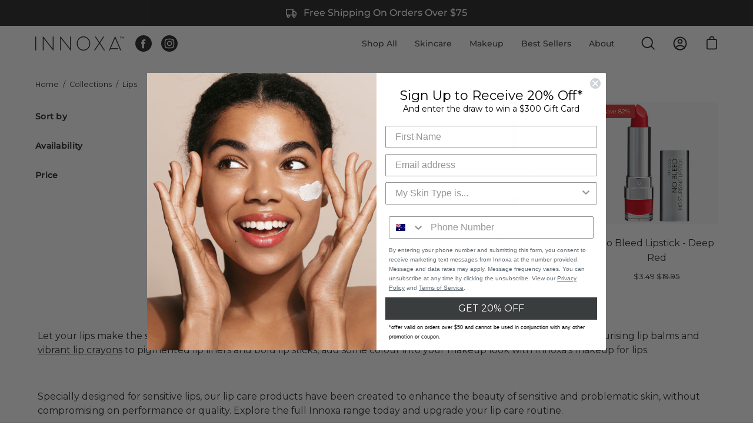

--- FILE ---
content_type: text/html; charset=utf-8
request_url: https://innoxa.com.au/collections/cosmetics-lips
body_size: 57274
content:















<!doctype html>
<html class="no-js no-touch" lang="en">
<head>
  <meta charset="utf-8">
  <meta name="google-site-verification" content="KcSr5T2L0iNMNYO9TceiBWrt5Y4-EXouRxz008igot8" />
  <meta http-equiv='X-UA-Compatible' content='IE=edge'>
  <meta name="viewport" content="width=device-width, height=device-height, initial-scale=1.0, minimum-scale=1.0">
  <link rel="canonical" href="https://innoxa.com.au/collections/cosmetics-lips" />
  <meta name="google-site-verification" content="b6x-JD7eXkufWLw3meABRK2A1KL89b_eoBAy0eK4bE0" />

  <link rel="preload" as="style" href="//innoxa.com.au/cdn/shop/t/12/assets/theme.css?v=140866645115280092681744068797">
  <link rel="preload" as="script" href="//innoxa.com.au/cdn/shop/t/12/assets/lazysizes.min.js?v=111431644619468174291743482627">
  <link rel="preload" as="script" href="//innoxa.com.au/cdn/shop/t/12/assets/theme.js?v=81656487287873663701743482627">
  <link rel="preload" as="image" href="//innoxa.com.au/cdn/shop/t/12/assets/loading.svg?v=91665432863842511931743482627">

  <link rel="preconnect" href="https://cdn.shopify.com" crossorigin>
  <link rel="preconnect" href="https://fonts.shopify.com" crossorigin>
  <link rel="preconnect" href="https://monorail-edge.shopifysvc.com" crossorigin><style data-shopify>:root { --loader-image-size: 60px; }:root { --loader-image-size: 320px; }html:not(.is-loading) .loading-overlay { opacity: 0; visibility: hidden; pointer-events: none; }
    .loading-overlay { position: fixed; top: 0; left: 0; z-index: 99999; width: 100vw; height: 100vh; display: flex; align-items: center; justify-content: center; background: var(--bg); transition: opacity 0.3s ease-out, visibility 0s linear 0.3s; }
    .loading-overlay .loader__image { width: 60px; height: 60px; }
    .loading-overlay .loader__image--fallback { width: 320px; height: 100%; background: var(--loader-image) no-repeat center center/contain; }
    .loader__image__holder { position: absolute; top: 0; left: 0; width: 100%; height: 100%; font-size: 0; display: flex; align-items: center; justify-content: center; animation: pulse-loading 2s infinite ease-in-out; }
    .loader__image { max-width: 150px; max-height: 150px; object-fit: contain; }
    .loader--line {
      position: relative;
      height: 4px;
      display: block;
      background-color: var(--button-primary-fade);
      border-radius: 2px;
      overflow: hidden;
      width: 100%;
      opacity: 0;
      visibility: hidden;
      transition: opacity .3s ease, visibility 0s linear .3s;
    }

    .loadMore .loader,
    .is-loading .loader {
      visibility: visible;
      opacity: 1;
      transition-delay: 0s;
    }

    .lazyloaded .loader {
      opacity: 0;
      visibility: hidden;
    }

    .loader-indeterminate { background-color: var(--button-primary-bg); }
    .loader-indeterminate::before {
      content: '';
      position: absolute;
      background-color: inherit;
      top: 0;
      left: -35%;
      width: 100%;
      bottom: 0;
      will-change: transform;
      -webkit-animation: indeterminate 2.1s cubic-bezier(0.65, 0.815, 0.735, 0.395) infinite;
      animation: indeterminate 2.1s cubic-bezier(0.65, 0.815, 0.735, 0.395) infinite;
    }

    .loader-indeterminate::after {
      content: '';
      position: absolute;
      background-color: inherit;
      top: 0;
      left: -200%;
      width: 100%;
      bottom: 0;
      will-change: transform;
      -webkit-animation: indeterminate-short 2.1s cubic-bezier(0.165, 0.84, 0.44, 1) infinite;
      animation: indeterminate-short 2.1s cubic-bezier(0.165, 0.84, 0.44, 1) infinite;
      -webkit-animation-delay: 1.15s;
      animation-delay: 1.15s;
    }

    @keyframes indeterminate {
      0% { transform: translateX(0) scale(0.35, 1); }
      60% { transform: translateX(50%) scale(0.9, 1); }
      100% { transform: translateX(100%) scale(0.9, 1); }
    }
    @keyframes indeterminate-short {
      0% { transform: translateX(0) scale(2, 1); }
      60% { transform: translateX(460px) scale(0.01, 1); }
      100% { transform: translateX(460px) scale(0.01, 1); }
    }
    @keyframes pulse-loading {
      0% { opacity: 1; }
      50% { opacity: .25; }
      100% { opacity: 1; }
    }</style><script>
    const loadingAppearance = "once";
    const loaded = sessionStorage.getItem('loaded');

    if (loadingAppearance === 'once') {
      if (loaded === null) {
        sessionStorage.setItem('loaded', true);
        document.documentElement.classList.add('is-loading');
      }
    } else {
      document.documentElement.classList.add('is-loading');
    }
  </script><link rel="shortcut icon" href="//innoxa.com.au/cdn/shop/files/IX_Favicon_32x32.png?v=1664860538" type="image/png" />
  <title>Makeup for Lips | Lipsticks, Creams, Glazes &amp; More | Innoxa</title><meta name="description" content="Create the perfect lip look while hydrating your lips with Innoxa&#39;s lipsticks, lip liners and more. Shop with Afterpay &amp; enjoy free shipping on orders over $50!"><link rel="preload" as="font" href="//innoxa.com.au/cdn/fonts/montserrat/montserrat_n4.81949fa0ac9fd2021e16436151e8eaa539321637.woff2" type="font/woff2" crossorigin><link rel="preload" as="font" href="//innoxa.com.au/cdn/fonts/arvo/arvo_n4.cf5897c91bef7f76bce9d45a5025155aa004d2c7.woff2" type="font/woff2" crossorigin>

<meta property="og:site_name" content="Innoxa">
<meta property="og:url" content="https://innoxa.com.au/collections/cosmetics-lips">
<meta property="og:title" content="Makeup for Lips | Lipsticks, Creams, Glazes &amp; More | Innoxa">
<meta property="og:type" content="product.group">
<meta property="og:description" content="Create the perfect lip look while hydrating your lips with Innoxa&#39;s lipsticks, lip liners and more. Shop with Afterpay &amp; enjoy free shipping on orders over $50!"><meta property="og:image" content="http://innoxa.com.au/cdn/shop/collections/1ed951b15051b5da7cf5bb6088f8d4b2.png?v=1670803589">
  <meta property="og:image:secure_url" content="https://innoxa.com.au/cdn/shop/collections/1ed951b15051b5da7cf5bb6088f8d4b2.png?v=1670803589">
  <meta property="og:image:width" content="1024">
  <meta property="og:image:height" content="1024"><meta name="twitter:card" content="summary_large_image">
<meta name="twitter:title" content="Makeup for Lips | Lipsticks, Creams, Glazes &amp; More | Innoxa">
<meta name="twitter:description" content="Create the perfect lip look while hydrating your lips with Innoxa&#39;s lipsticks, lip liners and more. Shop with Afterpay &amp; enjoy free shipping on orders over $50!"><style data-shopify>@font-face {
  font-family: Arvo;
  font-weight: 400;
  font-style: normal;
  font-display: swap;
  src: url("//innoxa.com.au/cdn/fonts/arvo/arvo_n4.cf5897c91bef7f76bce9d45a5025155aa004d2c7.woff2") format("woff2"),
       url("//innoxa.com.au/cdn/fonts/arvo/arvo_n4.1700444de931e038b31bac25071cca458ea16547.woff") format("woff");
}

@font-face {
  font-family: Montserrat;
  font-weight: 400;
  font-style: normal;
  font-display: swap;
  src: url("//innoxa.com.au/cdn/fonts/montserrat/montserrat_n4.81949fa0ac9fd2021e16436151e8eaa539321637.woff2") format("woff2"),
       url("//innoxa.com.au/cdn/fonts/montserrat/montserrat_n4.a6c632ca7b62da89c3594789ba828388aac693fe.woff") format("woff");
}



  @font-face {
  font-family: Arvo;
  font-weight: 700;
  font-style: normal;
  font-display: swap;
  src: url("//innoxa.com.au/cdn/fonts/arvo/arvo_n7.8f3c956fdc29536848b99e4058bb94c0bc6ff549.woff2") format("woff2"),
       url("//innoxa.com.au/cdn/fonts/arvo/arvo_n7.47184f58e3525193269c42cd7e67b9778a00317a.woff") format("woff");
}






  @font-face {
  font-family: Arvo;
  font-weight: 700;
  font-style: normal;
  font-display: swap;
  src: url("//innoxa.com.au/cdn/fonts/arvo/arvo_n7.8f3c956fdc29536848b99e4058bb94c0bc6ff549.woff2") format("woff2"),
       url("//innoxa.com.au/cdn/fonts/arvo/arvo_n7.47184f58e3525193269c42cd7e67b9778a00317a.woff") format("woff");
}




  @font-face {
  font-family: Montserrat;
  font-weight: 100;
  font-style: normal;
  font-display: swap;
  src: url("//innoxa.com.au/cdn/fonts/montserrat/montserrat_n1.2f0714cbd41857ba00d5d4fafdce92c40aadb8e6.woff2") format("woff2"),
       url("//innoxa.com.au/cdn/fonts/montserrat/montserrat_n1.7bec1bf4c4d0f77c37dc95cf9616413eceba9082.woff") format("woff");
}




  @font-face {
  font-family: Montserrat;
  font-weight: 500;
  font-style: normal;
  font-display: swap;
  src: url("//innoxa.com.au/cdn/fonts/montserrat/montserrat_n5.07ef3781d9c78c8b93c98419da7ad4fbeebb6635.woff2") format("woff2"),
       url("//innoxa.com.au/cdn/fonts/montserrat/montserrat_n5.adf9b4bd8b0e4f55a0b203cdd84512667e0d5e4d.woff") format("woff");
}




  @font-face {
  font-family: Montserrat;
  font-weight: 400;
  font-style: italic;
  font-display: swap;
  src: url("//innoxa.com.au/cdn/fonts/montserrat/montserrat_i4.5a4ea298b4789e064f62a29aafc18d41f09ae59b.woff2") format("woff2"),
       url("//innoxa.com.au/cdn/fonts/montserrat/montserrat_i4.072b5869c5e0ed5b9d2021e4c2af132e16681ad2.woff") format("woff");
}




  @font-face {
  font-family: Montserrat;
  font-weight: 700;
  font-style: italic;
  font-display: swap;
  src: url("//innoxa.com.au/cdn/fonts/montserrat/montserrat_i7.a0d4a463df4f146567d871890ffb3c80408e7732.woff2") format("woff2"),
       url("//innoxa.com.au/cdn/fonts/montserrat/montserrat_i7.f6ec9f2a0681acc6f8152c40921d2a4d2e1a2c78.woff") format("woff");
}


:root {--COLOR-BUTTON-PRIMARY-BG: #222222;
  --COLOR-BUTTON-PRIMARY-BG-ALPHA-50: rgba(34, 34, 34, 0.5);
  --COLOR-BUTTON-PRIMARY-FADE: rgba(34, 34, 34, 0.05);
  --COLOR-BUTTON-PRIMARY-TEXT: #fff;
  --COLOR-BUTTON-PRIMARY-TEXT-ALPHA-50: rgba(255, 255, 255, 0.5);
  --COLOR-BUTTON-SECONDARY-BG: #222222;
  --COLOR-BUTTON-SECONDARY-TEXT: #fff;
  --COLOR-BUTTON-SECONDARY-TEXT-ALPHA-50: rgba(255, 255, 255, 0.5);

  --COLOR-HEADING: #222222;
  --COLOR-TEXT: #222222;
  --COLOR-TEXT-DARKEN: #000000;
  --COLOR-TEXT-LIGHTEN: #555555;
  --COLOR-TEXT-ALPHA-5: rgba(34, 34, 34, 0.05);
  --COLOR-TEXT-ALPHA-8: rgba(34, 34, 34, 0.08);
  --COLOR-TEXT-ALPHA-10: rgba(34, 34, 34, 0.1);
  --COLOR-TEXT-ALPHA-15: rgba(34, 34, 34, 0.15);
  --COLOR-TEXT-ALPHA-25: rgba(34, 34, 34, 0.25);
  --COLOR-TEXT-ALPHA-50: rgba(34, 34, 34, 0.5);
  --COLOR-TEXT-ALPHA-60: rgba(34, 34, 34, 0.6);
  --COLOR-TEXT-ALPHA-85: rgba(34, 34, 34, 0.85);

  --COLOR-BG: #ffffff;
  --COLOR-BG-ALPHA-25: rgba(255, 255, 255, 0.25);
  --COLOR-BG-ALPHA-35: rgba(255, 255, 255, 0.35);
  --COLOR-BG-ALPHA-60: rgba(255, 255, 255, 0.6);
  --COLOR-BG-ALPHA-65: rgba(255, 255, 255, 0.65);
  --COLOR-BG-ALPHA-85: rgba(255, 255, 255, 0.85);
  --COLOR-BG-OVERLAY: rgba(255, 255, 255, 0.75);
  --COLOR-BG-DARKEN: #e6e6e6;
  --COLOR-BG-LIGHTEN-DARKEN: #e6e6e6;
  --COLOR-BG-LIGHTEN-DARKEN-2: #cdcdcd;
  --COLOR-BG-LIGHTEN-DARKEN-3: #b3b3b3;
  --COLOR-BG-LIGHTEN-DARKEN-4: #9a9a9a;
  --COLOR-BG-LIGHTEN-DARKEN-CONTRAST: #b3b3b3;
  --COLOR-BG-LIGHTEN-DARKEN-CONTRAST-2: #999999;
  --COLOR-BG-LIGHTEN-DARKEN-CONTRAST-3: #808080;
  --COLOR-BG-LIGHTEN-DARKEN-CONTRAST-4: #666666;

  --COLOR-INPUT-BG: #ffffff;

  --COLOR-ACCENT: #afc6d9;
  --COLOR-ACCENT-TEXT: #fff;
  --COLOR-ACCENT-ALPHA-50: rgba(175, 198, 217, 0.5);
  --COLOR-ACCENT-ALPHA-30: rgba(175, 198, 217, 0.3);

  --COLOR-TAG-CUSTOM: #222222;
  --COLOR-TAG-SAVING: #d02e2e;

  --COLOR-BORDER: #222222;
  --COLOR-BORDER-ALPHA-15: rgba(34, 34, 34, 0.15);
  --COLOR-BORDER-ALPHA-30: rgba(34, 34, 34, 0.3);
  --COLOR-BORDER-ALPHA-50: rgba(34, 34, 34, 0.5);
  --COLOR-BORDER-ALPHA-65: rgba(34, 34, 34, 0.65);
  --COLOR-BORDER-LIGHTEN-DARKEN: #6f6f6f;
  --COLOR-BORDER-HAIRLINE: #f7f7f7;

  --COLOR-WHITE-BLACK: fff;
  --COLOR-BLACK-WHITE: #000;--COLOR-DISABLED-GREY: rgba(34, 34, 34, 0.05);
  --COLOR-DISABLED-GREY-DARKEN: rgba(34, 34, 34, 0.45);
  --COLOR-ERROR: #D02E2E;
  --COLOR-ERROR-BG: #f3cbcb;
  --COLOR-SUCCESS: #56AD6A;
  --COLOR-SUCCESS-BG: #ECFEF0;
  --COLOR-WARN: #ECBD5E;
  --COLOR-TRANSPARENT: rgba(255, 255, 255, 0);
  --COLOR-WHITE: #fff;
  --COLOR-WHITE-ALPHA-50: rgba(255, 255, 255, 0.5);
  --COLOR-WHITE-ALPHA-60: rgba(255, 255, 255, 0.6);
  --COLOR-BLACK: #000;
  --COLOR-BLACK-ALPHA-50: rgba(0, 0, 0, 0.5);
  --COLOR-BLACK-ALPHA-60: rgba(0, 0, 0, 0.6);--FONT-STACK-BODY: Montserrat, sans-serif;
  --FONT-STYLE-BODY: normal;
  --FONT-STYLE-BODY-ITALIC: italic;
  --FONT-ADJUST-BODY: 0.9;

  --FONT-WEIGHT-BODY: 400;
  --FONT-WEIGHT-BODY-LIGHT: 100;
  --FONT-WEIGHT-BODY-MEDIUM: 700;
  --FONT-WEIGHT-BODY-BOLD: 500;

  --FONT-STACK-HEADING: Arvo, serif;
  --FONT-STYLE-HEADING: normal;
  --FONT-STYLE-HEADING-ITALIC: italic;
  --FONT-ADJUST-HEADING: 1.0;

  --FONT-WEIGHT-HEADING: 400;
  --FONT-WEIGHT-HEADING-LIGHT: 300;
  --FONT-WEIGHT-HEADING-MEDIUM: 700;
  --FONT-WEIGHT-HEADING-BOLD: 700;

  --FONT-STACK-NAV: Montserrat, sans-serif;
  --FONT-STYLE-NAV: normal;
  --FONT-STYLE-NAV-ITALIC: italic;
  --FONT-ADJUST-NAV: 0.9;

  --FONT-WEIGHT-NAV: 400;
  --FONT-WEIGHT-NAV-LIGHT: 100;
  --FONT-WEIGHT-NAV-MEDIUM: 700;
  --FONT-WEIGHT-NAV-BOLD: 500;

  --FONT-STACK-BUTTON: Montserrat, sans-serif;
  --FONT-STYLE-BUTTON: normal;
  --FONT-STYLE-BUTTON-ITALIC: italic;
  --FONT-ADJUST-BUTTON: 0.8;

  --FONT-WEIGHT-BUTTON: 400;
  --FONT-WEIGHT-BUTTON-MEDIUM: 700;
  --FONT-WEIGHT-BUTTON-BOLD: 500;

  --FONT-STACK-SUBHEADING: Montserrat, sans-serif;
  --FONT-STYLE-SUBHEADING: normal;
  --FONT-STYLE-SUBHEADING-ITALIC: italic;
  --FONT-ADJUST-SUBHEADING: 1.0;

  --FONT-WEIGHT-SUBHEADING: 400;
  --FONT-WEIGHT-SUBHEADING-LIGHT: 100;
  --FONT-WEIGHT-SUBHEADING-MEDIUM: 700;
  --FONT-WEIGHT-SUBHEADING-BOLD: 500;

  --LETTER-SPACING-SUBHEADING: 0.0em;
  --LETTER-SPACING-BUTTON: 0.125em;

  --BUTTON-TEXT-CAPS: none;
  --SUBHEADING-TEXT-CAPS: none;--FONT-SIZE-INPUT: 1rem;--RADIUS: 0px;
  --RADIUS-SMALL: 0px;
  --RADIUS-TINY: 0px;
  --RADIUS-BADGE: 0px;
  --RADIUS-CHECKBOX: 0px;
  --RADIUS-TEXTAREA: 0px;--PRODUCT-MEDIA-PADDING-TOP: 100%;--SITE-WIDTH: 1440px;
  --SITE-WIDTH-NARROW: 840px;--loading-svg: url( "//innoxa.com.au/cdn/shop/t/12/assets/loading.svg?v=91665432863842511931743482627" );
  --icon-check: url( "//innoxa.com.au/cdn/shop/t/12/assets/icon-check.svg?v=175316081881880408121743482627" );
  --icon-close: url( "//innoxa.com.au/cdn/shop/t/12/assets/icon-close.svg?v=152460236205633315831743482627" );
  --icon-zoom-in: url( "//innoxa.com.au/cdn/shop/t/12/assets/icon-zoom-in.svg?v=157433013461716915331743482627" );
  --icon-zoom-out: url( "//innoxa.com.au/cdn/shop/t/12/assets/icon-zoom-out.svg?v=164909107869959372931743482627" );--collection-sticky-bar-height: 0;
  --collection-image-padding-top: 60%;

  --drawer-width: 400px;
  --drawer-transition: transform 0.4s cubic-bezier(0.46, 0.01, 0.32, 1);--full-height: 100vh;
  --header-height: 60px;
  --content-full: calc(100vh - var(--header-height));
  --announcement-height: 0px;--gutter: 60px;
  --gutter-mobile: 20px;
  --grid-gutter: 20px;--inner: 20px;
  --inner-tablet: 18px;
  --inner-mobile: 16px;--grid: repeat(4, minmax(0, 1fr));
  --grid-tablet: repeat(2, minmax(0, 1fr));
  --grid-mobile: repeat(2, minmax(0, 1fr));
  --megamenu-grid: repeat(4, minmax(0, 1fr));
  --grid-row: 1 / span 4;--scrollbar-width: 0px;--overlay: #000;
  --overlay-opacity: 1;--swatch-size: 40px;

  
  --move-offset: 20px;

  
  --autoplay-speed: 2200ms;

  
--filter-bg: .97;
  
    --product-filter-bg: 1.0;}</style><link href="//innoxa.com.au/cdn/shop/t/12/assets/theme.css?v=140866645115280092681744068797" rel="stylesheet" type="text/css" media="all" /><!-- Google Tag Manager -->
<script>(function(w,d,s,l,i){w[l]=w[l]||[];w[l].push({'gtm.start':
new Date().getTime(),event:'gtm.js'});var f=d.getElementsByTagName(s)[0],
j=d.createElement(s),dl=l!='dataLayer'?'&l='+l:'';j.async=true;j.src=
'https://www.googletagmanager.com/gtm.js?id='+i+dl;f.parentNode.insertBefore(j,f);
})(window,document,'script','dataLayer','GTM-PC5Q5R');</script>
<!-- End Google Tag Manager -->

  <script type="text/javascript">
    if (window.MSInputMethodContext && document.documentMode) {
      var scripts = document.getElementsByTagName('script')[0];
      var polyfill = document.createElement("script");
      polyfill.defer = true;
      polyfill.src = "//innoxa.com.au/cdn/shop/t/12/assets/ie11.js?v=164037955086922138091743482627";

      scripts.parentNode.insertBefore(polyfill, scripts);

      document.documentElement.classList.add('ie11');
    } else {
      document.documentElement.className = document.documentElement.className.replace('no-js', 'js');
    }

    let root = '/';
    if (root[root.length - 1] !== '/') {
      root = `${root}/`;
    }

    window.theme = {
      assets: {
        smoothscroll: '//innoxa.com.au/cdn/shop/t/12/assets/smoothscroll.js?v=37906625415260927261743482627',
        no_image: "//innoxa.com.au/cdn/shopifycloud/storefront/assets/no-image-2048-a2addb12_1024x.gif",
        swatches: '//innoxa.com.au/cdn/shop/t/12/assets/swatches.json?v=28897012365745925531743482627',
        base: "//innoxa.com.au/cdn/shop/t/12/assets/"
      },
      routes: {
        root: root,
        cart_url: "\/cart",
        cart_add_url: "\/cart\/add",
        cart_change_url: "\/cart\/change",
        shop_url: "https:\/\/innoxa.com.au",
        search_url: "\/search",
        product_recommendations_url: "\/recommendations\/products"
      },
      strings: {
        add_to_cart: "Add to Cart",
        cart_acceptance_error: "You must accept our terms and conditions.",
        cart_empty: "Your cart is currently empty.",
        cart_price: "Price",
        cart_quantity: "Quantity",
        cart_items_one: "{{ count }} item",
        cart_items_many: "{{ count }} items",
        cart_title: "Cart",
        cart_total: "Total",
        continue_shopping: "Continue Shopping",
        free: "Free",
        limit_error: "Sorry, looks like we don\u0026#39;t have enough of this product.",
        no_results: "No results found",
        preorder: "Pre-Order",
        remove: "Remove",
        results_one: " result",
        results_other: " results",
        sale_badge_text: "Sale",
        saving_badge: "Save {{ discount }}",
        saving_up_to_badge: "Save up to {{ discount }}",
        sold_out: "Sold Out",
        subscription: "Subscription",
        unavailable: "Unavailable",
        unit_price_label: "Unit price",
        unit_price_separator: "per",
        view_all: "View All",
        zero_qty_error: "Quantity must be greater than 0.",
        delete_confirm: "Are you sure you wish to delete this address?"
      },
      icons: {
        plus: '<svg aria-hidden="true" focusable="false" role="presentation" class="icon icon-toggle-plus" viewBox="0 0 19 20"><path d="M10.725 11.02h6.671c.566 0 1.03-.506 1.03-1.072 0-.565-.464-1.07-1.03-1.07h-6.67V2.27c0-.565-.506-1.029-1.072-1.029-.566 0-1.071.464-1.071 1.03v6.605h-6.63c-.566 0-1.029.506-1.029 1.071 0 .566.463 1.072 1.029 1.072h6.63v6.695c0 .566.505 1.03 1.07 1.03.566 0 1.072-.464 1.072-1.03V11.02z"/></svg>',
        minus: '<svg aria-hidden="true" focusable="false" role="presentation" class="icon icon-toggle-minus" viewBox="0 0 19 20"><path d="M10.725 11.02h6.671c.566 0 1.03-.506 1.03-1.072 0-.565-.464-1.07-1.03-1.07H1.953c-.566 0-1.029.505-1.029 1.07 0 .566.463 1.072 1.029 1.072h8.772z"/></svg>',
        close: '<svg aria-hidden="true" focusable="false" role="presentation" class="icon icon-close" viewBox="0 0 25 25"><path d="M11.374 12.167L1.236 22.304a1.09 1.09 0 001.543 1.543L12.917 13.71l10.137 10.138a1.09 1.09 0 001.543-1.543L14.46 12.167 24.597 2.029A1.09 1.09 0 0023.054.486L12.917 10.624 2.779.486A1.09 1.09 0 001.236 2.03l10.138 10.138z"/></svg>',
        closeSmall: '<svg aria-hidden="true" focusable="false" role="presentation" class="icon icon-close-small" viewBox="0 0 20 20"><path d="M15.89 14.696l-4.734-4.734 4.717-4.717c.4-.4.37-1.085-.03-1.485s-1.085-.43-1.485-.03L9.641 8.447 4.97 3.776c-.4-.4-1.085-.37-1.485.03s-.43 1.085-.03 1.485l4.671 4.671-4.688 4.688c-.4.4-.37 1.085.03 1.485s1.085.43 1.485.03l4.688-4.687 4.734 4.734c.4.4 1.085.37 1.485-.03s.43-1.085.03-1.485z"/></svg>'
      },
      settings: {
        animations: false,
        cartType: "drawer",
        enableAcceptTerms: false,
        enableInfinityScroll: true,
        enablePaymentButton: true,
        gridImageSize: "contain",
        gridImageAspectRatio: 1,
        mobileMenuBehaviour: "trigger",
        productGridHover: "slideshow",
        savingBadgeType: "percentage",
        showBadge: true,
        showSoldBadge: true,
        showSavingBadge: true,
        quickButton: "view",
      },
      sizes: {
        mobile: 480,
        small: 768,
        large: 1024,
        widescreen: 1440
      },
      moneyFormat: "${{amount}}",
      info: {
        name: 'Palo Alto'
      },
      version: '4.1.1'
    };
    window.lazySizesConfig = window.lazySizesConfig || {};
    window.lazySizesConfig.preloadAfterLoad = true;
    window.PaloAlto = window.PaloAlto || {};
    window.slate = window.slate || {};
    window.isHeaderTransparent = false;
    window.initialHeaderHeight = 60;
    window.lastWindowWidth = window.innerWidth || document.documentElement.clientWidth;
  </script>
  <script src="//innoxa.com.au/cdn/shop/t/12/assets/lazysizes.min.js?v=111431644619468174291743482627" async="async"></script><script src="//innoxa.com.au/cdn/shop/t/12/assets/theme.js?v=81656487287873663701743482627" defer="defer"></script>

  
  <script>window.performance && window.performance.mark && window.performance.mark('shopify.content_for_header.start');</script><meta name="facebook-domain-verification" content="4qrbmszvvk2472mj4ql5s0mvgfasuf">
<meta id="shopify-digital-wallet" name="shopify-digital-wallet" content="/4061790275/digital_wallets/dialog">
<meta name="shopify-checkout-api-token" content="98d58f88a41b1b21f84e8906c4201f03">
<meta id="in-context-paypal-metadata" data-shop-id="4061790275" data-venmo-supported="false" data-environment="production" data-locale="en_US" data-paypal-v4="true" data-currency="AUD">
<link rel="alternate" type="application/atom+xml" title="Feed" href="/collections/cosmetics-lips.atom" />
<link rel="alternate" type="application/json+oembed" href="https://innoxa.com.au/collections/cosmetics-lips.oembed">
<script async="async" src="/checkouts/internal/preloads.js?locale=en-AU"></script>
<script id="shopify-features" type="application/json">{"accessToken":"98d58f88a41b1b21f84e8906c4201f03","betas":["rich-media-storefront-analytics"],"domain":"innoxa.com.au","predictiveSearch":true,"shopId":4061790275,"locale":"en"}</script>
<script>var Shopify = Shopify || {};
Shopify.shop = "innoxa.myshopify.com";
Shopify.locale = "en";
Shopify.currency = {"active":"AUD","rate":"1.0"};
Shopify.country = "AU";
Shopify.theme = {"name":"Innoxa V4.1.1","id":133995266115,"schema_name":"Palo Alto","schema_version":"4.1.1","theme_store_id":777,"role":"main"};
Shopify.theme.handle = "null";
Shopify.theme.style = {"id":null,"handle":null};
Shopify.cdnHost = "innoxa.com.au/cdn";
Shopify.routes = Shopify.routes || {};
Shopify.routes.root = "/";</script>
<script type="module">!function(o){(o.Shopify=o.Shopify||{}).modules=!0}(window);</script>
<script>!function(o){function n(){var o=[];function n(){o.push(Array.prototype.slice.apply(arguments))}return n.q=o,n}var t=o.Shopify=o.Shopify||{};t.loadFeatures=n(),t.autoloadFeatures=n()}(window);</script>
<script id="shop-js-analytics" type="application/json">{"pageType":"collection"}</script>
<script defer="defer" async type="module" src="//innoxa.com.au/cdn/shopifycloud/shop-js/modules/v2/client.init-shop-cart-sync_DlSlHazZ.en.esm.js"></script>
<script defer="defer" async type="module" src="//innoxa.com.au/cdn/shopifycloud/shop-js/modules/v2/chunk.common_D16XZWos.esm.js"></script>
<script type="module">
  await import("//innoxa.com.au/cdn/shopifycloud/shop-js/modules/v2/client.init-shop-cart-sync_DlSlHazZ.en.esm.js");
await import("//innoxa.com.au/cdn/shopifycloud/shop-js/modules/v2/chunk.common_D16XZWos.esm.js");

  window.Shopify.SignInWithShop?.initShopCartSync?.({"fedCMEnabled":true,"windoidEnabled":true});

</script>
<script>(function() {
  var isLoaded = false;
  function asyncLoad() {
    if (isLoaded) return;
    isLoaded = true;
    var urls = ["https:\/\/instafeed.nfcube.com\/cdn\/d9f722711e82e9af9508bb654ce2b6cf.js?shop=innoxa.myshopify.com","https:\/\/chimpstatic.com\/mcjs-connected\/js\/users\/eadd0a8ae6715a55dd535c040\/68e969034d0b4e9d2bd2d8552.js?shop=innoxa.myshopify.com","\/\/www.powr.io\/powr.js?powr-token=innoxa.myshopify.com\u0026external-type=shopify\u0026shop=innoxa.myshopify.com","https:\/\/easygdpr.b-cdn.net\/v\/1553540745\/gdpr.min.js?shop=innoxa.myshopify.com","https:\/\/static.zotabox.com\/0\/5\/05ef3c5ddffa6e82258e2365b956a050\/widgets.js?shop=innoxa.myshopify.com","https:\/\/ecom-app.rakutenadvertising.io\/rakuten_advertising.js?shop=innoxa.myshopify.com","https:\/\/tag.rmp.rakuten.com\/122678.ct.js?shop=innoxa.myshopify.com","https:\/\/t.cfjump.com\/tag\/88019?shop=innoxa.myshopify.com","\/\/cdn.shopify.com\/proxy\/9fea9c744ae6ef1b65977d361113364ebdf98267f5083ca1d53b5e7309e96dd0\/cdn.bogos.io\/script_tag\/secomapp.scripttag.js?shop=innoxa.myshopify.com\u0026sp-cache-control=cHVibGljLCBtYXgtYWdlPTkwMA","https:\/\/admin.revenuehunt.com\/embed.js?shop=innoxa.myshopify.com","https:\/\/na.shgcdn3.com\/pixel-collector.js?shop=innoxa.myshopify.com"];
    for (var i = 0; i < urls.length; i++) {
      var s = document.createElement('script');
      s.type = 'text/javascript';
      s.async = true;
      s.src = urls[i];
      var x = document.getElementsByTagName('script')[0];
      x.parentNode.insertBefore(s, x);
    }
  };
  if(window.attachEvent) {
    window.attachEvent('onload', asyncLoad);
  } else {
    window.addEventListener('load', asyncLoad, false);
  }
})();</script>
<script id="__st">var __st={"a":4061790275,"offset":39600,"reqid":"798177a5-a7c3-4a41-a534-558a5bbd5d58-1768568246","pageurl":"innoxa.com.au\/collections\/cosmetics-lips","u":"d64c79a2b554","p":"collection","rtyp":"collection","rid":78010810435};</script>
<script>window.ShopifyPaypalV4VisibilityTracking = true;</script>
<script id="captcha-bootstrap">!function(){'use strict';const t='contact',e='account',n='new_comment',o=[[t,t],['blogs',n],['comments',n],[t,'customer']],c=[[e,'customer_login'],[e,'guest_login'],[e,'recover_customer_password'],[e,'create_customer']],r=t=>t.map((([t,e])=>`form[action*='/${t}']:not([data-nocaptcha='true']) input[name='form_type'][value='${e}']`)).join(','),a=t=>()=>t?[...document.querySelectorAll(t)].map((t=>t.form)):[];function s(){const t=[...o],e=r(t);return a(e)}const i='password',u='form_key',d=['recaptcha-v3-token','g-recaptcha-response','h-captcha-response',i],f=()=>{try{return window.sessionStorage}catch{return}},m='__shopify_v',_=t=>t.elements[u];function p(t,e,n=!1){try{const o=window.sessionStorage,c=JSON.parse(o.getItem(e)),{data:r}=function(t){const{data:e,action:n}=t;return t[m]||n?{data:e,action:n}:{data:t,action:n}}(c);for(const[e,n]of Object.entries(r))t.elements[e]&&(t.elements[e].value=n);n&&o.removeItem(e)}catch(o){console.error('form repopulation failed',{error:o})}}const l='form_type',E='cptcha';function T(t){t.dataset[E]=!0}const w=window,h=w.document,L='Shopify',v='ce_forms',y='captcha';let A=!1;((t,e)=>{const n=(g='f06e6c50-85a8-45c8-87d0-21a2b65856fe',I='https://cdn.shopify.com/shopifycloud/storefront-forms-hcaptcha/ce_storefront_forms_captcha_hcaptcha.v1.5.2.iife.js',D={infoText:'Protected by hCaptcha',privacyText:'Privacy',termsText:'Terms'},(t,e,n)=>{const o=w[L][v],c=o.bindForm;if(c)return c(t,g,e,D).then(n);var r;o.q.push([[t,g,e,D],n]),r=I,A||(h.body.append(Object.assign(h.createElement('script'),{id:'captcha-provider',async:!0,src:r})),A=!0)});var g,I,D;w[L]=w[L]||{},w[L][v]=w[L][v]||{},w[L][v].q=[],w[L][y]=w[L][y]||{},w[L][y].protect=function(t,e){n(t,void 0,e),T(t)},Object.freeze(w[L][y]),function(t,e,n,w,h,L){const[v,y,A,g]=function(t,e,n){const i=e?o:[],u=t?c:[],d=[...i,...u],f=r(d),m=r(i),_=r(d.filter((([t,e])=>n.includes(e))));return[a(f),a(m),a(_),s()]}(w,h,L),I=t=>{const e=t.target;return e instanceof HTMLFormElement?e:e&&e.form},D=t=>v().includes(t);t.addEventListener('submit',(t=>{const e=I(t);if(!e)return;const n=D(e)&&!e.dataset.hcaptchaBound&&!e.dataset.recaptchaBound,o=_(e),c=g().includes(e)&&(!o||!o.value);(n||c)&&t.preventDefault(),c&&!n&&(function(t){try{if(!f())return;!function(t){const e=f();if(!e)return;const n=_(t);if(!n)return;const o=n.value;o&&e.removeItem(o)}(t);const e=Array.from(Array(32),(()=>Math.random().toString(36)[2])).join('');!function(t,e){_(t)||t.append(Object.assign(document.createElement('input'),{type:'hidden',name:u})),t.elements[u].value=e}(t,e),function(t,e){const n=f();if(!n)return;const o=[...t.querySelectorAll(`input[type='${i}']`)].map((({name:t})=>t)),c=[...d,...o],r={};for(const[a,s]of new FormData(t).entries())c.includes(a)||(r[a]=s);n.setItem(e,JSON.stringify({[m]:1,action:t.action,data:r}))}(t,e)}catch(e){console.error('failed to persist form',e)}}(e),e.submit())}));const S=(t,e)=>{t&&!t.dataset[E]&&(n(t,e.some((e=>e===t))),T(t))};for(const o of['focusin','change'])t.addEventListener(o,(t=>{const e=I(t);D(e)&&S(e,y())}));const B=e.get('form_key'),M=e.get(l),P=B&&M;t.addEventListener('DOMContentLoaded',(()=>{const t=y();if(P)for(const e of t)e.elements[l].value===M&&p(e,B);[...new Set([...A(),...v().filter((t=>'true'===t.dataset.shopifyCaptcha))])].forEach((e=>S(e,t)))}))}(h,new URLSearchParams(w.location.search),n,t,e,['guest_login'])})(!0,!0)}();</script>
<script integrity="sha256-4kQ18oKyAcykRKYeNunJcIwy7WH5gtpwJnB7kiuLZ1E=" data-source-attribution="shopify.loadfeatures" defer="defer" src="//innoxa.com.au/cdn/shopifycloud/storefront/assets/storefront/load_feature-a0a9edcb.js" crossorigin="anonymous"></script>
<script data-source-attribution="shopify.dynamic_checkout.dynamic.init">var Shopify=Shopify||{};Shopify.PaymentButton=Shopify.PaymentButton||{isStorefrontPortableWallets:!0,init:function(){window.Shopify.PaymentButton.init=function(){};var t=document.createElement("script");t.src="https://innoxa.com.au/cdn/shopifycloud/portable-wallets/latest/portable-wallets.en.js",t.type="module",document.head.appendChild(t)}};
</script>
<script data-source-attribution="shopify.dynamic_checkout.buyer_consent">
  function portableWalletsHideBuyerConsent(e){var t=document.getElementById("shopify-buyer-consent"),n=document.getElementById("shopify-subscription-policy-button");t&&n&&(t.classList.add("hidden"),t.setAttribute("aria-hidden","true"),n.removeEventListener("click",e))}function portableWalletsShowBuyerConsent(e){var t=document.getElementById("shopify-buyer-consent"),n=document.getElementById("shopify-subscription-policy-button");t&&n&&(t.classList.remove("hidden"),t.removeAttribute("aria-hidden"),n.addEventListener("click",e))}window.Shopify?.PaymentButton&&(window.Shopify.PaymentButton.hideBuyerConsent=portableWalletsHideBuyerConsent,window.Shopify.PaymentButton.showBuyerConsent=portableWalletsShowBuyerConsent);
</script>
<script data-source-attribution="shopify.dynamic_checkout.cart.bootstrap">document.addEventListener("DOMContentLoaded",(function(){function t(){return document.querySelector("shopify-accelerated-checkout-cart, shopify-accelerated-checkout")}if(t())Shopify.PaymentButton.init();else{new MutationObserver((function(e,n){t()&&(Shopify.PaymentButton.init(),n.disconnect())})).observe(document.body,{childList:!0,subtree:!0})}}));
</script>
<link id="shopify-accelerated-checkout-styles" rel="stylesheet" media="screen" href="https://innoxa.com.au/cdn/shopifycloud/portable-wallets/latest/accelerated-checkout-backwards-compat.css" crossorigin="anonymous">
<style id="shopify-accelerated-checkout-cart">
        #shopify-buyer-consent {
  margin-top: 1em;
  display: inline-block;
  width: 100%;
}

#shopify-buyer-consent.hidden {
  display: none;
}

#shopify-subscription-policy-button {
  background: none;
  border: none;
  padding: 0;
  text-decoration: underline;
  font-size: inherit;
  cursor: pointer;
}

#shopify-subscription-policy-button::before {
  box-shadow: none;
}

      </style>

<script>window.performance && window.performance.mark && window.performance.mark('shopify.content_for_header.end');</script>
  





  <script type="text/javascript">
    
      window.__shgMoneyFormat = window.__shgMoneyFormat || {"AUD":{"currency":"AUD","currency_symbol":"$","currency_symbol_location":"left","decimal_places":2,"decimal_separator":".","thousands_separator":","}};
    
    window.__shgCurrentCurrencyCode = window.__shgCurrentCurrencyCode || {
      currency: "AUD",
      currency_symbol: "$",
      decimal_separator: ".",
      thousands_separator: ",",
      decimal_places: 2,
      currency_symbol_location: "left"
    };
  </script>




  

<script type="text/javascript">
  
    window.SHG_CUSTOMER = null;
  
</script>







    <script>
  !function(t,n){var e=n.loyaltylion||[];if(!e.isLoyaltyLion){n.loyaltylion=e,void 0===n.lion&&(n.lion=e),e.version=2,e.isLoyaltyLion=!0;var o=n.URLSearchParams,i=n.sessionStorage,r="ll_loader_revision",a=(new Date).toISOString().replace(/-/g,""),s="function"==typeof o?function(){try{var t=new o(n.location.search).get(r);return t&&i.setItem(r,t),i.getItem(r)}catch(t){return""}}():null;c("https://sdk.loyaltylion.net/static/2/"+a.slice(0,8)+"/loader"+(s?"-"+s:"")+".js");var l=!1;e.init=function(t){if(l)throw new Error("Cannot call lion.init more than once");l=!0;var n=e._token=t.token;if(!n)throw new Error("Token must be supplied to lion.init");var o=[];function i(t,n){t[n]=function(){o.push([n,Array.prototype.slice.call(arguments,0)])}}"_push configure bootstrap shutdown on removeListener authenticateCustomer".split(" ").forEach(function(t){i(e,t)}),c("https://sdk.loyaltylion.net/sdk/start/"+a.slice(0,11)+"/"+n+".js"),e._initData=t,e._buffer=o}}function c(n){var e=t.getElementsByTagName("script")[0],o=t.createElement("script");o.src=n,o.crossOrigin="",e.parentNode.insertBefore(o,e)}}(document,window);

  
    
      loyaltylion.init({ token: "29e69dbabdafe60d7a9b59f2c460e4a6" });
    
  
</script>

<script type="text/javascript">
  window.Rivo = window.Rivo || {};
  window.Rivo.common = window.Rivo.common || {};
  window.Rivo.common.shop = {
    permanent_domain: 'innoxa.myshopify.com',
    currency: "AUD",
    money_format: "${{amount}}",
    id: 4061790275
  };
  

  window.Rivo.common.template = 'collection';
  window.Rivo.common.cart = {};
  window.Rivo.global_config = {"asset_urls":{"loy":{"api_js":"https:\/\/cdn.shopify.com\/s\/files\/1\/0194\/1736\/6592\/t\/1\/assets\/ba_rivo_api.js?v=1711433133","lp_js":"https:\/\/cdn.shopify.com\/s\/files\/1\/0194\/1736\/6592\/t\/1\/assets\/ba_rivo_lp.js?v=1728357978","lp_css":"https:\/\/cdn.shopify.com\/s\/files\/1\/0194\/1736\/6592\/t\/1\/assets\/ba_rivo_lp.css?v=1730953348","profile_js":"https:\/\/cdn.shopify.com\/s\/files\/1\/0194\/1736\/6592\/t\/1\/assets\/ba_rivo_profile.js?v=1728357977","profile_css":"https:\/\/cdn.shopify.com\/s\/files\/1\/0194\/1736\/6592\/t\/1\/assets\/ba_rivo_profile.css?v=1741269707","init_js":"https:\/\/cdn.shopify.com\/s\/files\/1\/0194\/1736\/6592\/t\/1\/assets\/ba_loy_init.js?v=1728219104","referrals_js":"https:\/\/cdn.shopify.com\/s\/files\/1\/0194\/1736\/6592\/t\/1\/assets\/ba_loy_referrals.js?v=1711433131","referrals_css":"https:\/\/cdn.shopify.com\/s\/files\/1\/0194\/1736\/6592\/t\/1\/assets\/ba_loy_referrals.css?v=1700287043","widget_js":"https:\/\/cdn.shopify.com\/s\/files\/1\/0037\/2110\/1430\/t\/963\/assets\/ba_loy_widget.js?v=1728252181","widget_css":"https:\/\/cdn.shopify.com\/s\/files\/1\/0194\/1736\/6592\/t\/1\/assets\/ba_loy_widget.css?v=1692840875","page_init_js":"https:\/\/cdn.shopify.com\/s\/files\/1\/0194\/1736\/6592\/t\/1\/assets\/ba_loy_page_init.js?v=1711433130","page_widget_js":"https:\/\/cdn.shopify.com\/s\/files\/1\/0194\/1736\/6592\/t\/1\/assets\/ba_loy_page_widget.js?v=1711432435","page_widget_css":"https:\/\/cdn.shopify.com\/s\/files\/1\/0194\/1736\/6592\/t\/1\/assets\/ba_loy_page.css?v=1693059047","page_preview_js":"\/assets\/msg\/loy_page_preview.js","app_proxy_applications_js":"https:\/\/cdn.shopify.com\/s\/files\/1\/0194\/1736\/6592\/t\/1\/assets\/app_proxy_application.js?v=1708835151","app_proxy_membership_js":"https:\/\/cdn.shopify.com\/s\/files\/1\/0194\/1736\/6592\/t\/1\/assets\/app_proxy_membership.js?v=1708835152"},"forms":{"init_js":"https:\/\/cdn.shopify.com\/s\/files\/1\/0194\/1736\/6592\/t\/1\/assets\/ba_forms_init.js?v=1711433134","widget_js":"https:\/\/cdn.shopify.com\/s\/files\/1\/0194\/1736\/6592\/t\/1\/assets\/ba_forms_widget.js?v=1711433135","forms_css":"https:\/\/cdn.shopify.com\/s\/files\/1\/0194\/1736\/6592\/t\/1\/assets\/ba_forms.css?v=1691714518"},"global":{"helper_js":"https:\/\/cdn.shopify.com\/s\/files\/1\/0194\/1736\/6592\/t\/1\/assets\/ba_tracking.js?v=1710750015"}},"proxy_paths":{"loy":"\/apps\/ba-loy","app_metrics":"\/apps\/ba-loy\/app_metrics"},"aat":["loy"],"pv":false,"sts":false,"bam":false,"batc":false,"fetch_url_to_string":false,"base_money_format":"${{amount}}","online_store_version":2,"loy_js_api_enabled":false,"hide_console_ad":false,"shopify_markets_enabled":false,"google_client_id":"105612801293-i27f7uh4jfd7tajl14hqbqlvd6dr5psc.apps.googleusercontent.com","clear_latest_order_cache":false,"shop":{"id":4061790275,"name":"Innoxa","domain":"innoxa.com.au"},"theme_extension_local_assets":false};

  

    window.Rivo.loy_config = {"brand_theme_settings":{"enabled":true,"button_bg":"#2932fc","header_bg":"#2932fc","desc_color":"#737376","icon_color":"#3a3a3a","link_color":"#2932fc","visibility":"both","cards_shape":"rounded","hide_widget":false,"launcher_bg":"#286ef8","mobile_icon":"star","mobile_text":"Rewards","title_color":"#212b36","banner_image":"","desktop_icon":"star","desktop_text":"Rewards","inputs_shape":"rounded","primary_font":null,"buttons_shape":"rounded","mobile_layout":"icon_with_text","primary_color":"#2932fc","desktop_layout":"icon_with_text","launcher_shape":"circle","secondary_font":null,"container_shape":"rounded","mobile_placement":"right","button_text_color":"#fff","desktop_placement":"right","header_text_color":"#fff","powered_by_hidden":false,"launcher_text_color":"#ffffff","mobile_side_spacing":20,"desktop_side_spacing":20,"panel_order_settings":{"vip":3,"points":1,"referrals":2},"visibility_condition":"","mobile_bottom_spacing":20,"desktop_bottom_spacing":20,"hide_widget_permanently":false,"hide_widget_launcher_on_mobile":false},"launcher_style_settings":{"enabled":true,"button_bg":"#2932fc","header_bg":"#2932fc","desc_color":"#737376","icon_color":"#3a3a3a","link_color":"#2932fc","visibility":"both","cards_shape":"rounded","hide_widget":false,"launcher_bg":"#286ef8","mobile_icon":"star","mobile_text":"Rewards","title_color":"#212b36","banner_image":"","desktop_icon":"star","desktop_text":"Rewards","inputs_shape":"rounded","primary_font":null,"buttons_shape":"rounded","mobile_layout":"icon_with_text","primary_color":"#2932fc","desktop_layout":"icon_with_text","launcher_shape":"circle","secondary_font":null,"container_shape":"rounded","mobile_placement":"right","button_text_color":"#fff","desktop_placement":"right","header_text_color":"#fff","powered_by_hidden":false,"launcher_text_color":"#ffffff","mobile_side_spacing":20,"desktop_side_spacing":20,"panel_order_settings":{"vip":3,"points":1,"referrals":2},"visibility_condition":"","mobile_bottom_spacing":20,"desktop_bottom_spacing":20,"hide_widget_permanently":false,"hide_widget_launcher_on_mobile":false},"points_program_enabled":false,"referral_program_enabled":false,"membership_program_enabled":false,"vip_program_enabled":false,"vip_program_tier_type":"points_earned","vip_program_period":"lifetime","floating_widget_settings":{"enabled":true,"button_bg":"#2932fc","header_bg":"#2932fc","desc_color":"#737376","icon_color":"#3a3a3a","link_color":"#2932fc","visibility":"both","cards_shape":"rounded","hide_widget":false,"launcher_bg":"#286ef8","mobile_icon":"star","mobile_text":"Rewards","title_color":"#212b36","banner_image":"","desktop_icon":"star","desktop_text":"Rewards","inputs_shape":"rounded","primary_font":null,"buttons_shape":"rounded","mobile_layout":"icon_with_text","primary_color":"#2932fc","desktop_layout":"icon_with_text","launcher_shape":"circle","secondary_font":null,"container_shape":"rounded","mobile_placement":"right","button_text_color":"#fff","desktop_placement":"right","header_text_color":"#fff","powered_by_hidden":false,"launcher_text_color":"#ffffff","mobile_side_spacing":20,"desktop_side_spacing":20,"panel_order_settings":{"points":1,"referrals":2,"vip":3},"visibility_condition":"","mobile_bottom_spacing":20,"desktop_bottom_spacing":20,"hide_widget_permanently":false,"hide_widget_launcher_on_mobile":false,"desktop_launcher_icon":null,"mobile_launcher_icon":null},"widget_custom_icons":{"brand_icon":null,"rewards":null,"ways_to_earn":null,"ways_to_redeem":null},"widget_css":"#baLoySectionWrapper .ba-loy-bg-color {\n  background: linear-gradient(125deg, hsla(237,97%,57%,1), hsla(237,100%,41%,1));\n}\n\n#baLoySectionWrapper .section-panel-wrapper {\n  box-shadow:rgba(0, 0, 0, 0.1) 0px 4px 15px 0px, rgba(0, 0, 0, 0.1) 0px 1px 2px 0px, #2932fc 0px 2px 0px 0px inset;\n}\n\n\n\n\n.header-main, .header-secondary, .points-expiry-desc {\n\tcolor: #fff !important;\n}\n.main-default a.sign-in{\n  color: #2932fc !important;\n}\n\n.section-table-piece-detail-items .li-img path {\n  fill: #3a3a3a;\n}\n\n.buttons-icons-detail-image .li-img {\n  fill: #3a3a3a;\n}\n\n#baLoySectionWrapper .loy-button-main{\n    background: #2932fc;\n    color: #fff;\n}\n\n  #baLoySectionWrapper .loy-button-main{\n    color: #fff;\n  }\n\n  #baLoySectionWrapper .main-default, #baLoySectionWrapper div.panel-section .head-title,#baLoySectionWrapper body {\n    color: #212b36;\n  }\n\n  #baLoySectionWrapper .section-panel-wrapper .panel-desc, #baLoySectionWrapper .main-default.sign-in-text{\n    color: #737376;\n  }\n\n  #launcher-wrapper{\n    background: #286ef8;\n  }\n\n#baLoySectionWrapper div.section-bottom{\n  display:none;\n}\n\n.ba-loy-namespace .ba-loy-messenger-frame, #launcher-wrapper{\n  right: 20px;\n  left: auto;\n}\n.ba-loy-namespace .ba-loy-messenger-frame {\n  bottom: 90px;\n}\n#launcher-wrapper{\n  bottom: 20px;\n}\n\n.launcher-text{\n  color: #ffffff !important;\n}\n\n#launcher-wrapper .launcher-desktop { display: block; }\n#launcher-wrapper .launcher-mobile  { display: none;  }\n\n@media (max-device-width: 851px) and (orientation: landscape), (max-width: 500px) {\n  .ba-loy-namespace .ba-loy-messenger-frame{\n    height: 100%;\n    min-height: 100%;\n    bottom: 0;\n    right: 0;\n    left: 0;\n    top: 0;\n    width: 100%;\n    border-radius: 0 !important;\n  }\n  #launcher-wrapper.up{\n    display: none;\n  }\n  #launcher-wrapper{\n    right: 20px;\n    left: auto;\n    bottom: 20px;\n  }\n  #launcher-wrapper .launcher-desktop { display: none;  }\n  #launcher-wrapper .launcher-mobile  { display: block; }\n}\n\n\n\n.ba-loy-circle{border-radius: 30px !important;}\n.ba-loy-rounded{border-radius: 10px !important;}\n.ba-loy-square{border-radius: 0px !important;}\n","domain_name":"loyalty.rivo.io","font_settings":{"primary_font":null,"secondary_font":null},"translations":{"vip_perks":"Perks","vip_tiers":"VIP Tiers","general_by":"by","vip_reward":"VIP reward","vip_status":"VIP Status","general_day":"Day","social_like":"Like","social_share":"Share","vip_benefits":"Benefits","general_error":"Hmm, something went wrong, please try again shortly","general_month":"Month","general_point":"Point","general_spend":"you spend","general_spent":"Spent","social_follow":"Follow","tos_expiry_at":"Reward expires on {{expiry_date}}.","vip_tier_desc":"Gain access to exclusive rewards.","general_credit":"Credit","general_points":"Points","general_redeem":"Redeem","general_reward":"reward","vip_tier_spend":"Spend {{amount}}","general_credits":"Credits","general_go_back":"Go back","general_rewards":"Rewards","general_sign_in":"Sign in","general_sign_up":"Sign up","referrals_title":"Referral Program","review_complete":"Post a product review","general_share_on":"Share on","general_you_have":"You have","tos_free_product":"Reward only applies to {{product_name}}","acct_creation_btn":"Start Earning","general_edit_date":"Edit Date","general_save_date":"Save date","general_signed_up":"signed up","member_point_desc":"Earn points and turn these into rewards!","referral_complete":"Complete a Referral","tos_expiry_months":"Expires {{expiry_months}} month(s) after being redeemed.","vip_tier_achieved":"Unlocked {{tier_name}}","vip_tier_added_to":"Added to {{tier_name}}","acct_creation_desc":"Get rewarded for being an awesome customer","general_apply_code":"Apply code","general_share_link":"Share your Personal Link","referrals_email_to":"To","vip_achieved_until":"Achieved until","vip_tier_to_unlock":"to unlock","visitor_point_desc":"Earn points and turn these into rewards!","acct_creation_title":"Join and Earn Rewards","general_reward_show":"Show","member_header_title":"{points}","member_point_header":"Points","referrals_completed":"referrals completed so far","vip_tier_dropped_to":"Fell to {{tier_name}}","vip_tier_on_highest":"You did it! You're on the highest tier 🎉","general_balance_text":"store credit","general_past_rewards":"Past rewards","general_product_page":"product page","general_ways_to_earn":"Ways to earn","general_your_rewards":"Your rewards","referrals_email_send":"Send email","referrals_get_reward":"Get your","referrals_share_link":"Share this link with a friend for them to claim the reward","social_facebook_like":"Like page on Facebook","social_tiktok_follow":"Follow on TikTok","social_twitter_share":"Share link on Twitter","tos_min_order_amount":"Applies to all orders over {{min_order_amount}}.","vip_tier_earn_points":"Earn {{points}} Points","vip_tier_retained_to":"Kept {{tier_name}}","vip_tier_vip_history":"VIP History","visitor_header_title":"🏆 Rewards Program","visitor_point_header":"Earn Points","acct_creation_sign_in":"Already a member?","general_cancel_points":"Points canceled","general_no_points_yet":"No Points yet","general_refund_points":"Points refunded","general_sms_subscribe":"Subscribe to SMS","member_header_caption":"Your points","social_facebook_share":"Share link on Facebook","social_twitter_follow":"Follow on Twitter","vip_reward_earned_via":"Earned via {{vip_tier_name}} tier","vip_you_have_achieved":"You've achieved","general_no_rewards_yet":"No rewards yet","general_place_an_order":"Place an order","general_upload_receipt":"Submit a Receipt","general_ways_to_redeem":"Ways to redeem","referrals_claim_reward":"Claim your gift","referrals_code_invalid":"This referral code is invalid","referrals_email_invite":"Refer friends by email","referrals_visitor_desc":"Refer a friend who makes a purchase and both of you will claim rewards.","review_complete_points":"{{points_amount}} Points for every review posted","visitor_header_caption":"Join now and unlock awesome rewards","general_birthday_reward":"Celebrate with a reward","general_discount_amount":"points for ${{discount_amount}} off","general_email_subscribe":"Subscribe to Emails","general_expiration_date":"Expiration Date","general_no_activity_yet":"No activity yet","general_placed_an_order":"Placed an order","general_points_activity":"Points History","general_share_via_email":"Share via Email","general_upcoming_reward":"Upcoming reward","general_you_have_points":"You have {{points}} points","membership_order_placed":"Credits earned from placing an order","referrals_email_message":"Message","referrals_invalid_email":"Please enter a valid email address","referrals_referral_code":"Your referral link to share","social_instagram_follow":"Follow on Instagram","tos_apply_to_collection":"Only for products in specific collections.","tos_max_shipping_amount":"Maximum shipping amount of {{max_shipping_amount}}.","vip_tier_no_vip_history":"No VIP membership history yet","general_enter_valid_date":"Please enter a valid date","general_points_for_every":"Points for every","general_uploaded_receipt":"Submitted a Receipt","referral_complete_points":"{{points_amount}} Points for every referral completed","referrals_call_to_action":"Refer friends and earn","referrals_claimed_reward":"Here's your","referrals_create_account":"Create an Account","referrals_status_blocked":"blocked","referrals_status_pending":"pending","referrals_your_referrals":"Your referrals","general_click_to_see_more":"View My Rewards Account","general_redeemed_a_reward":"Redeemed a Reward","general_use_discount_code":"Use this discount code on your next order!","referrals_already_visited":"Already visited this page","referrals_general_invalid":"Sorry, looks like this referral is invalid","referrals_referred_reward":"They will get","referrals_referrer_reward":"You will get","general_celebrate_birthday":"Celebrate a birthday","general_how_to_earn_points":"How do I earn Points?","loyalty_page_rewards_title":"Rewards","referrals_no_referrals_yet":"No referrals yet","referrals_progran_disabled":"This referral program is disabled","referrals_status_completed":"completed","review_complete_past_tense":"Posted a product review","general_add_product_to_cart":"Add product to cart","general_balance_text_plural":"Credits","general_fallback_first_name":"there","general_not_enough_earnings":"Not enough earnings to redeem","general_were_awarded_points":"were awarded points","general_manual_points_adjust":"manual points adjustment","referral_complete_past_tense":"Completed a Referral","referrals_similar_ip_invalid":"We are unable to process referrals within the same IP address","vip_tier_orders_placed_count":"Place {{amount}} Orders","general_activate_store_credit":"Activate Store Credit","general_celebrate_anniversary":"Celebrate Loyalty Anniversary","general_redeemed_store_credit":"Redeemed Store Credit","loyalty_page_rewards_subtitle":"You have the following rewards ready to use","checkout_ui_redeem_points_desc":"You have {{points}} points! Redeem for discounts on this order.","general_discount_amount_coupon":"${{discount_amount}} off coupon","general_have_not_earned_points":"You haven't earned any Points yet.","referrals_email_to_placeholder":"Add a comma-separated list of emails","referrals_name_must_be_present":"Please enter your first name","account_ui_loyalty_status_title":"Welcome, {{first_name}}! You have {{balance}} points","checkout_ui_redeem_points_login":"Log in","checkout_ui_redeem_points_title":"Redeem your points","general_add_points_default_note":"Points granted by points import","general_celebrate_your_birthday":"Let's celebrate your birthday! 🎉 Please give us 30 days notice - otherwise, you'll have to wait another year.","general_please_choose_an_option":"Please choose an option from the","general_redeem_error_max_points":"Exceeded maximum points to spend","general_redeem_error_min_points":"Did not meet minimum points to redeem","loyalty_page_banner_earn_button":"Earn points","loyalty_page_rewards_no_rewards":"No rewards yet","loyalty_page_ways_to_earn_title":"Ways to Earn","referrals_email_already_claimed":"This email has already been claimed","referrals_general_invalid_title":"We're Sorry","social_facebook_like_past_tense":"Liked a page on Facebook","social_tiktok_follow_past_tense":"Followed on TikTok","social_twitter_share_past_tense":"Shared a link on Twitter","loyalty_page_banner_login_button":"Sign In","loyalty_page_upload_receipt_help":"Upload a receipt within the last 30 days to earn points. Please lay the receipt on a flat surface and take a photo from a close distance.","social_facebook_share_past_tense":"Shared a link on Facebook","social_twitter_follow_past_tense":"Followed on Twitter","account_slideout_home_login_title":"Sign in to manage your account","general_points_for_judgeme_review":"JudgeMe review","loyalty_page_banner_redeem_button":"Redeem Rewards","loyalty_page_subscribe_email_help":"Subscribe to our email list and earn points","loyalty_page_ways_to_redeem_title":"Ways to Redeem","referrals_account_already_claimed":"You already have an account. You can invite your friends to win rewards!","account_ui_loyalty_status_subtitle":"You're on the {{vip_tier_name}} tier","checkout_ui_redeemed_rewards_title":"Your rewards","general_reset_removal_default_note":"Existing points removed for points reset from import","loyalty_page_customer_birthday_day":"Day","loyalty_page_upload_receipt_attach":"Attach File","loyalty_page_upload_receipt_button":"Submit Receipt","loyalty_page_ways_to_earn_subtitle":"Earn points by completing these actions","referrals_your_referrals_show_here":"Your referrals will show here.","social_instagram_follow_past_tense":"Followed on Instagram","account_slideout_orders_login_title":"Sign in to view your orders","checkout_ui_points_estimation_title":"Complete this purchase to earn up to {{points}} points","checkout_ui_refer_friends_login_url":"account\/login?return_url=\/account\u0026email={{customer_email}}","general_loyalty_program_and_rewards":"Loyalty Program \u0026 Rewards","general_your_rewards_will_show_here":"Your rewards will show here.","loyalty_page_banner_logged_in_title":"Welcome to the program","loyalty_page_banner_register_button":"Join Now","loyalty_page_explainer_step_1_title":"Signup","loyalty_page_explainer_step_2_title":"Earn","loyalty_page_explainer_step_3_title":"Redeem","loyalty_page_subscribe_email_button":"Subscribe","loyalty_page_upload_receipt_no_file":"Please select a file to upload","loyalty_page_upload_receipt_success":"Thanks! Your receipt will be reviewed shortly","membership_tier_unlocked_past_tense":"Membership Signup","referrals_email_message_placeholder":"Customize your referral message. The referral link will be automatically added.","account_slideout_profile_login_title":"Sign in to manage your profile","checkout_ui_redeem_points_login_desc":"to view your points balance and discover rewards available for redemption.","loyalty_page_banner_logged_out_title":"Join our Loyalty Program","loyalty_page_customer_birthday_month":"Month","loyalty_page_customer_birthday_title":"Celebrate your birthday","loyalty_page_ways_to_redeem_subtitle":"Redeem points for these rewards","checkout_ui_points_estimation_subtext":"Loyalty points can be redeemed for rewards on future purchases. Actual points awarded may differ if other discounts are applied.","checkout_ui_refer_friends_login_title":"Claim your points from this purchase !","general_celebrate_birthday_past_tense":"Celebrated a birthday","account_dashboard_activity_block_title":"Your Activity","account_dashboard_member_card_cta_text":"View Rewards","account_dashboard_referral_block_title":"Refer a friend","general_reset_new_balance_default_note":"Points reset to new balance by points import","loyalty_page_explainer_logged_in_title":"Hi \u003cspan rivo-x-data rivo-x-text=\"$store.customer.first_name\"\u003e\u003c\/span\u003e, you have \u003cstrong\u003e\u003cspan rivo-x-data rivo-x-text=\"$store.customer.points_tally\"\u003e\u003c\/span\u003e\u003c\/strong\u003e Points","loyalty_page_explainer_step_1_subtitle":"Create an account on our store","loyalty_page_explainer_step_2_subtitle":"Earn points for shopping","loyalty_page_explainer_step_3_subtitle":"Redeem points for discounts","loyalty_page_vip_tiers_logged_in_title":"VIP Tiers","membership_recurring_signup_past_tense":"Recurring Credit","loyalty_page_activity_table_header_date":"Date","loyalty_page_activity_table_no_activity":"No activity yet","loyalty_page_explainer_logged_out_title":"How it Works","loyalty_page_vip_tiers_logged_out_title":"VIP Tiers","account_dashboard_member_card_body_title":"You have \u003cstrong\u003e\u003cspan rivo-x-data rivo-x-text=\"$store.customer.points_tally\"\u003e\u003c\/span\u003e\u003c\/strong\u003e Points","account_ui_loyalty_status_cta_button_url":"\/pages\/loyalty-program","checkout_ui_redeem_points_alternate_name":"points","checkout_ui_redeemed_rewards_description":"Your rewards available to use","checkout_ui_redeemed_rewards_login_title":"Log in","checkout_ui_refer_friends_referral_title":"Refer a Friend","general_celebrate_anniversary_past_tense":"Celebrated Loyalty Anniversary","loyalty_page_activity_expiration_warning":"Expiration Date: \u003cspan rivo-x-data rivo-x-text=\"$store.customer.points_expiry\"\u003e\u003c\/span\u003e","loyalty_page_customer_birthday_save_date":"Save Date","referrals_create_account_to_claim_coupon":"Create an Account to claim your coupon","account_dashboard_referral_block_subtitle":"Give your friends a reward and claim your own when they make a purchase","account_ui_loyalty_status_cta_button_text":"View Rewards","checkout_ui_redeemed_rewards_select_label":"Select a Reward","loyalty_page_activity_table_header_action":"Activity","loyalty_page_banner_logged_in_description":"As a member, you will earn points for shopping","loyalty_page_explainer_logged_in_subtitle":"Here's an overview of your current points balance and recent activity","loyalty_page_vip_tiers_logged_in_subtitle":"You are on the \u003cspan rivo-x-data rivo-x-text=\"$store.customer?.current_vip_tier_info?.tier?.name\"\u003e\u003c\/span\u003e tier","account_dashboard_member_card_header_title":"Welcome \u003cspan rivo-x-data rivo-x-text=\"$store.customer?.first_name\"\u003e\u003c\/span\u003e","account_dashboard_vip_tiers_progress_title":"VIP Tier Status","general_converted_to_credits_external_note":"Converted your points balance to store credit","general_converted_to_credits_internal_note":"Converted from points to store credit","loyalty_page_banner_logged_out_description":"Join for free and begin earning points \u0026 rewards every time you shop.","loyalty_page_vip_tiers_logged_out_subtitle":"Join our VIP loyalty program to unlock exclusive rewards available only to members.","account_dashboard_member_card_body_subtitle":"You're on the \u003cspan rivo-x-data rivo-x-text=\"$store.customer?.current_vip_tier_info?.tier?.name\"\u003e\u003c\/span\u003e tier","account_dashboard_referral_block_share_html":"\u003ca href=\"\/pages\/refer-a-friend\"\u003eEmail your link to friends\u003c\/a\u003e or \u003ca href=\"\/pages\/refer-a-friend?popup_panel=email_stats\"\u003eget your stats\u003c\/a\u003e","checkout_ui_login_notification_banner_title":"Have loyalty discounts or rewards that you'd like to apply?","checkout_ui_refer_friends_login_description":"Log in or register to activate your loyalty account, redeem your points and access your special offers.","loyalty_page_activity_table_header_earnings":"Points","membership_recurring_anniversary_past_tense":"Membership Anniversary Credits","account_dashboard_unused_rewards_block_title":"Use your rewards","checkout_ui_redeem_incremental_earnings_desc":"How much of your ${{balance}} in balance would you like to redeem?","checkout_ui_refer_friends_login_button_title":"Activate my account","general_order_placed_store_credit_multiplier":"Earn cash back for every $1 spent","loyalty_page_vip_tiers_progress_column_title":"Tier Status","referrals_email_your_friend_has_referred_you":"Your friend has referred you to {{shop_name}}","account_dashboard_vip_tiers_progress_subtitle":"Earn \u003cspan rivo-x-data rivo-x-text=\"$store.customer?.current_vip_tier_info?.next_tier?.formatted_to_spend_or_earn\"\u003e\u003c\/span\u003e points to reach the \u003cspan rivo-x-data rivo-x-text=\"$store.customer?.current_vip_tier_info?.next_tier?.name\"\u003e\u003c\/span\u003e tier.","checkout_ui_login_notification_banner_subtext":"to login to your account","checkout_ui_redeem_incremental_earnings_login":"Log in","checkout_ui_redeem_incremental_earnings_title":"Redeem store balance","checkout_ui_redeem_points_select_custom_label":"{{reward_name}} orders ${{min_order_amount}}+ for {{points_amount}} points","checkout_ui_refer_friends_referral_button_url":"","referrals_email_checkout_out_and_claim_reward":"Check out the referral link and claim a free reward.","account_dashboard_rewards_progress_block_title":"Earn more rewards","checkout_ui_redeem_points_select_discount_desc":"Please select a discount","checkout_ui_redeemed_rewards_login_description":"to view your rewards available to use.","checkout_ui_refer_friends_referral_description":"Share your referral link with friends and earn rewards each time a new friend makes a purchase.","account_dashboard_unused_rewards_block_subtitle":"Use your previously redeemed rewards:","checkout_ui_login_notification_banner_link_text":"Click here","checkout_ui_redeem_points_select_discount_label":"Select Discount","checkout_ui_redeemed_rewards_select_description":"Please select a reward","checkout_ui_refer_friends_referral_button_title":"Refer a Friend","loyalty_page_vip_tiers_progress_column_subtitle":"Earn \u003cspan rivo-x-data rivo-x-text=\"$store.customer?.current_vip_tier_info?.next_tier?.formatted_to_spend_or_earn\"\u003e\u003c\/span\u003e points to reach the \u003cspan rivo-x-data rivo-x-text=\"$store.customer?.current_vip_tier_info?.next_tier?.name\"\u003e\u003c\/span\u003e tier.","account_dashboard_unused_rewards_block_date_text":"Redeemed on: {{date}}","account_dashboard_referral_block_copy_button_text":"Copy","account_dashboard_rewards_progress_block_subtitle":"Earn another \u003cspan rivo-x-data rivo-x-text=\"$store.customer.points_amount_to_next_reward\"\u003e\u003c\/span\u003e points to unlock a \u003cspan rivo-x-data rivo-x-text=\"$store.customer.next_reward?.name\"\u003e\u003c\/span\u003e reward\u003c\/p\u003e","account_dashboard_unused_rewards_block_no_rewards":"No rewards yet","checkout_ui_redeem_incremental_earnings_login_desc":"to view your balance.","checkout_ui_refer_friends_referral_text_field_label":"Your referral link","account_dashboard_vip_tiers_progress_completed_subtitle":"Congrats! You've reached the highest tier.","checkout_ui_redeem_incremental_earnings_form_input_label":"Earnings amount","checkout_ui_redeem_incremental_discount_code_change_error":"{{code}} couldn't be used with your existing discounts.","checkout_ui_redeem_incremental_earnings_form_submit_button":"Redeem","checkout_ui_redeem_points_not_enough_points_banner_message":"You're {{points_amount}} points away from a reward","account_dashboard_rewards_progress_block_completed_subtitle":"Keep earning points to unlock more rewards"},"custom_css":null,"ways_to_earn":[{"id":175594,"title":"Sign up","status":"active","name":null,"trigger":"customer_member_enabled","points_amount":100,"credits_amount":0.0,"balance_amount":100,"description":null,"url":null,"button_text":null,"pretty_earnings_text":"100 Points","card_click_method":null,"multi_balance_settings_by_tiers":{},"multipliers":[],"currency_base_amount":1,"points_type":"fixed"},{"id":175595,"title":"Place an order","status":"active","name":null,"trigger":"order_placed","points_amount":1,"credits_amount":0.0,"balance_amount":1,"description":"Earn cash back for every $1 spent","url":null,"button_text":null,"pretty_earnings_text":"1 Points","card_click_method":null,"multi_balance_settings_by_tiers":{},"multipliers":[],"currency_base_amount":1,"points_type":"multiplier"}],"points_rewards":[{"id":237935,"name":"$5 off coupon","enabled":true,"points_amount":100,"points_type":"fixed","reward_type":"fixed_amount","source":"points","pretty_display_rewards":"$5 off coupon (100 points required)","icon_url":null,"pretty_points_amount":"100","purchase_type":"one_time","recurring_cycle_limit":null,"terms_of_service":{"reward_type":"fixed_amount","applies_to":"entire","show_tos":false},"pretty_terms_of_service":""},{"id":237936,"name":"$10 off coupon","enabled":true,"points_amount":200,"points_type":"fixed","reward_type":"fixed_amount","source":"points","pretty_display_rewards":"$10 off coupon (200 points required)","icon_url":null,"pretty_points_amount":"200","purchase_type":"one_time","recurring_cycle_limit":null,"terms_of_service":{"reward_type":"fixed_amount","applies_to":"entire","show_tos":false},"pretty_terms_of_service":""},{"id":237937,"name":"$20 off coupon","enabled":true,"points_amount":400,"points_type":"fixed","reward_type":"fixed_amount","source":"points","pretty_display_rewards":"$20 off coupon (400 points required)","icon_url":null,"pretty_points_amount":"400","purchase_type":"one_time","recurring_cycle_limit":null,"terms_of_service":{"reward_type":"fixed_amount","applies_to":"entire","show_tos":false},"pretty_terms_of_service":""}],"rewards":[{"id":237935,"name":"$5 off coupon","enabled":true,"points_amount":100,"points_type":"fixed","reward_type":"fixed_amount","source":"points","pretty_display_rewards":"$5 off coupon (100 points required)","icon_url":null,"pretty_points_amount":"100","purchase_type":"one_time","recurring_cycle_limit":null,"terms_of_service":{"reward_type":"fixed_amount","applies_to":"entire","show_tos":false},"pretty_terms_of_service":""},{"id":237936,"name":"$10 off coupon","enabled":true,"points_amount":200,"points_type":"fixed","reward_type":"fixed_amount","source":"points","pretty_display_rewards":"$10 off coupon (200 points required)","icon_url":null,"pretty_points_amount":"200","purchase_type":"one_time","recurring_cycle_limit":null,"terms_of_service":{"reward_type":"fixed_amount","applies_to":"entire","show_tos":false},"pretty_terms_of_service":""},{"id":237937,"name":"$20 off coupon","enabled":true,"points_amount":400,"points_type":"fixed","reward_type":"fixed_amount","source":"points","pretty_display_rewards":"$20 off coupon (400 points required)","icon_url":null,"pretty_points_amount":"400","purchase_type":"one_time","recurring_cycle_limit":null,"terms_of_service":{"reward_type":"fixed_amount","applies_to":"entire","show_tos":false},"pretty_terms_of_service":""}],"referral_rewards":{"referrer_reward":{"id":237938,"name":"$5 off coupon","reward_type":"fixed_amount","properties":{"applies_to":"entire","auto_redeem_enabled":false}},"referred_reward":{"id":237939,"name":"$5 off coupon","reward_type":"fixed_amount","properties":{"applies_to":"entire","auto_redeem_enabled":false}}},"referral_settings":{"referrals_landing_path":null},"referral_social_settings":{"sms":false,"email":false,"twitter":true,"facebook":true,"whatsapp":false,"share_order":["email","sms","twitter","facebook","whatsapp","link"],"sms_message":"","twitter_message":"","whatsapp_message":""},"referrals_customer_account_required":false,"friend_discounts_disabled":false,"vip_tiers":[{"id":158599,"name":"Bronze","threshold":0,"perks":[],"icon_url":null,"desc":"\u003cspan\u003eEarn 0 Points \u003c\/span\u003e","rewards":[],"threshold_text":null},{"id":158600,"name":"Silver","threshold":500,"perks":[],"icon_url":null,"desc":"\u003cspan\u003eEarn 500 Points \u003c\/span\u003e","rewards":[],"threshold_text":null},{"id":158601,"name":"Gold","threshold":1250,"perks":[],"icon_url":null,"desc":"\u003cspan\u003eEarn 1,250 Points \u003c\/span\u003e","rewards":[],"threshold_text":null}],"account_embed_widget_settings":{"enabled":false,"target_page":null,"custom_insert_method":null},"loyalty_landing_page_settings":{"enabled":false,"template_suffix":"rivo-loyalty-landing-page","vip_tiers_table_data":[]},"account_dashboard_settings":{},"forms":[],"points_expiry_enabled":false,"frontend":{},"referral_campaigns":[],"paid_membership_settings":{"name":null,"landing_path":"\/","credits_enabled":false,"product_enabled":false,"cancellation_policy":"immediate","custom_dashboard_enabled":false,"landing_path_redirect_enabled":true,"landing_settings":{"faq_items":[],"faq_title_text":"FAQ","sections_order":["hero","member_details","member_activity","benefits","faq"],"tab_font_color":"inherit","hero_title_text":"Membership","benefits_title_text":"Benefits","faq_section_enabled":true,"custom_frame_enabled":false,"faq_description_text":"Here are some frequently asked questions","hero_section_enabled":true,"hero_description_text":"You're getting access to exclusive discounts, offers, and more!","main_background_color":"inherit","custom_sidebar_enabled":false,"faq_section_font_color":"inherit","benefits_section_enabled":true,"member_card_logo_enabled":false,"benefits_description_text":"Here's what you get with your membership","benefits_section_font_color":"inherit","faq_section_background_color":"inherit","member_details_section_enabled":true,"member_activity_section_enabled":true,"benefits_section_background_color":"inherit"}},"checkout_ui_settings":{"global_show_login_enabled":false,"global_show_login_header_enabled":false,"shopify_markets_metaobject_enabled":false,"redeem_points_use_custom_select_label":false,"redeem_points_show_all_rewards_enabled":false,"redeem_points_select_apply_button_enabled":false,"redeem_points_default_select_label_enabled":true,"post_purchase_referral_preview_mode_enabled":false,"post_purchase_referral_share_buttons_enabled":false,"redeem_points_disable_reward_options_enabled":false,"redeem_incremental_earnings_show_login_enabled":false,"redeem_points_hide_redeem_when_discount_exists":false,"redeem_points_not_enough_points_banner_enabled":false,"redeem_incremental_earnings_balance_to_currency":false,"redeemed_rewards_hide_selections_when_no_options":false,"redeem_points_hide_selections_unless_discount_exists":false,"redeemed_rewards_hide_selections_when_discount_applied":false,"redeem_incremental_earnings_input_amount_stepper_enabled":false,"redeem_incremental_earnings_hide_redeem_when_discount_exists":false,"redeem_incremental_earnings_hide_redeem_unless_minimum_order_value_is_met":false,"hide_all_checkout_extensions_from_countries":[]},"membership_tiers":[],"credit_mode":false,"active_bonus_campaign":null,"js_api_config":{"emit_points_balances_on_load":false},"auto_login":{"enabled":false,"email_provider":"kl","email_identifier":"utm_klaviyo_profile_id","auto_login_reload_enabled":false,"auto_login_bypass_only_mode_enabled":false},"account_widget_settings":{"enabled":false,"or_text":"OR","city_text":"City","edit_text":"Edit","name_text":"Name","email_text":"Email","order_text":"Order","phone_text":"Phone","taxes_text":"Taxes","total_text":"Total","cards_shape":"rounded","delete_text":"Delete","select_text":"Select","address_text":"Address","company_text":"Company","country_text":"Country","inputs_shape":"rounded","buttons_shape":"rounded","discount_text":"Discount","primary_color":"#20124d","province_text":"Province","shipping_text":"Shipping","subtotal_text":"Subtotal","zip_code_text":"ZIP Code","home_cta_1_url":"\/pages\/loyalty-program-2","home_cta_2_url":"\/pages\/loyalty-program-2","home_cta_3_url":"https:\/\/rivo-stu.myshopify.com\/pages\/loyalty-program-2","last_name_text":"Last Name","launcher_shape":"circle","container_shape":"rounded","favorites_title":"Favorites","first_name_text":"First Name","home_cta_1_text":"View Rewards","home_cta_2_text":"Manage Subscriptions","home_cta_3_text":"Manage Subscriptions","input_font_size":16,"show_powered_by":false,"add_to_cart_text":"Add to Cart","footer_font_size":14,"footer_home_text":"For You","saved_cart_title":"Saved from Cart","toast_font_color":"#FFFFFF","are_you_sure_text":"Are you sure you want to?","collections_title":"Collections","contact_info_text":"Contact info","currency_decimals":0,"default_font_size":16,"desktop_placement":"left","email_placeholder":"Enter your email","favorites_enabled":false,"google_login_text":"Sign in with Google","login_button_text":"Get Login Code","login_issues_link":"\/account\/login","login_issues_text":"Click here to login with your password if you are having issues","my_addresses_text":"My Addresses","order_placed_text":"Placed on","verify_title_text":"Enter the code we just sent to [[email]]","all_favorites_text":"All Favorites","footer_orders_text":"Orders","home_cta_1_enabled":true,"home_cta_2_enabled":true,"home_cta_3_enabled":false,"latest_order_title":"Latest Order","notifications_text":"Notifications","profile_list_links":[],"reload_after_login":false,"saved_cart_enabled":false,"shop_login_enabled":false,"verify_button_text":"Verify Code","address_line_2_text":"Apartment, suite, etc.","apple_login_enabled":false,"delete_address_text":"Yes, Delete Address","footer_profile_text":"Profile","locale_urls_enabled":false,"mobile_side_spacing":20,"my_preferences_text":"My Preferences","payment_method_text":"Payment Method","popular_today_title":"Popular Today","select_country_text":"Select Country","select_options_text":"Select Options","slideout_icon_color":"#303030","update_profile_text":"Update Profile","view_favorites_text":"View Favorites","billing_address_text":"Billing Address","desktop_side_spacing":20,"excluded_product_ids":[],"favorites_load_delay":0,"footer_icons_enabled":false,"google_login_enabled":false,"home_logged_in_title":"Welcome \u003cspan rivo-ax-text='$store.rivo_profile_customer.first_name'\u003e\u003c\/span\u003e","order_cancelled_text":"Cancelled on","profile_log_out_text":"Log out","save_collection_text":"Save Collection","select_province_text":"Select Province","shipping_method_text":"Shipping Method","address_default_badge":"Default","home_logged_out_title":"Login to your account","mobile_bottom_spacing":20,"order_returns_enabled":false,"popular_today_enabled":true,"recently_viewed_title":"Recently Viewed","replace_account_links":true,"shipping_address_text":"Shipping Address","slideout_border_color":"#E0E0E0","add_to_collection_text":"Add to Collection","compare_at_price_color":"#c70000","custom_sub_cta_enabled":false,"desktop_bottom_spacing":20,"hide_sold_out_products":false,"login_footer_font_size":12,"order_tracking_partner":"shopify","orders_logged_in_title":"Your Orders","popular_products_count":20,"product_rating_enabled":false,"shop_pay_login_enabled":false,"slideout_subdued_color":"#F7F7F7","toast_background_color":"#1a1a1a","added_to_cart_link_text":"Go to Cart","additional_details_text":"Additional Details","home_logged_in_subtitle":"You have \u003cspan rivo-ax-text='$store.rivo_profile_customer?.pretty_points_tally'\u003e\u003c\/span\u003e points","ignore_inventory_policy":false,"order_buy_again_enabled":false,"orders_empty_state_text":"You haven't placed any orders yet","orders_logged_out_title":"Login to view, track, and manage your orders","post_login_reload_paths":[],"recently_viewed_enabled":true,"section_title_font_size":18,"shopify_markets_enabled":false,"survey_next_button_text":"Next","survey_skip_button_text":"Skip","custom_hide_product_tags":[],"desktop_sidebar_position":"left","home_logged_out_subtitle":"Get access to your rewards, referrals, and more","legacy_gift_card_enabled":false,"order_cancel_button_text":"Cancel Order","replace_legacy_app_links":false,"shipping_addresses_title":"Shipping Addresses","verify_login_issues_link":"\/#rivo","verify_login_issues_text":"Having issues? Click here to try again.","home_cta_1_primary_button":true,"home_cta_2_primary_button":false,"home_cta_3_primary_button":false,"order_returns_button_text":"Start a Return","slideout_background_color":"#FFFFFF","accepts_sms_marketing_text":"Text me with news and offers","add_shipping_address_title":"Add Shipping Address","added_to_cart_link_enabled":false,"create_new_collection_text":"Create New Collection","favorites_empty_state_text":"No favorited products","logged_out_title_font_size":24,"mini_block_title_font_size":13,"order_tracking_button_text":"Track Shipment","primary_button_class_names":"button button--primary","redirect_from_account_page":true,"save_shipping_address_text":"Save Shipping Address","buy_again_notification_text":"Order added to the cart","edit_shipping_address_title":"Edit Shipping Address","favorite_button_active_text":"Added to favorites","home_button_membership_text":"Credit","home_loyalty_button_enabled":false,"login_verify_identity_title":"Verify your identity","order_buy_again_button_text":"Buy Again","order_cancel_button_enabled":false,"profile_list_contact_us_url":"#","saved_cart_empty_state_text":"No saved cart items","set_as_default_address_text":"Set as default address","slideout_heading_font_color":"#303030","account_verification_enabled":false,"collections_empty_state_text":"No collections","email_cannot_be_changed_text":"Email used for login cannot be updated","exposed_line_item_properties":[],"favorite_button_active_color":"#FF5E5E","home_logged_out_orders_title":"Sign in to access your orders","login_accepts_marketing_text":"Email me with updates and offers","order_returns_fulfilled_only":false,"order_track_shipment_enabled":true,"profile_list_contact_us_text":"Contact Us","secondary_button_class_names":"button button--secondary","accepts_sms_marketing_enabled":false,"add_to_cart_notification_text":"Added to cart","favorite_button_inactive_text":"Add to favorites","featured_home_content_enabled":false,"home_gift_card_button_enabled":false,"home_logged_out_profile_title":"Sign in to access your profile","international_returns_enabled":false,"legacy_points_balance_enabled":false,"mini_block_subtitle_font_size":13,"new_customer_accounts_enabled":false,"same_as_shipping_address_text":"Same as shipping address","shop_pay_login_button_enabled":false,"home_button_components_enabled":false,"home_button_gift_card_cta_text":"My Credit","home_membership_button_enabled":false,"address_saved_notification_text":"Address saved","featured_content_image_position":"center center","home_button_balance_points_text":"Points","home_button_gift_card_code_text":"ID: ","home_button_gift_card_copy_text":"Copy ID","home_button_membership_cta_text":"My Membership","home_logged_out_favorites_title":"Sign in to access your favorites","home_logged_out_orders_subtitle":"Get access to your rewards, referrals, and more","login_accepts_marketing_default":true,"login_accepts_marketing_enabled":true,"profile_list_contact_us_enabled":true,"profile_list_personal_info_text":"Personal Information","view_product_action_button_text":"View product","home_additional_button_1_enabled":false,"home_additional_button_2_enabled":false,"home_logged_out_profile_subtitle":"Get access to your rewards, referrals, and more","home_logged_out_saved_cart_title":"Sign in to access your saved cart","mini_block_product_price_enabled":false,"mini_block_product_title_enabled":false,"orders_additional_button_enabled":false,"product_compare_at_price_enabled":true,"recently_viewed_empty_state_text":"No recently viewed products","slideout_body_primary_font_color":"#303030","address_deleted_notification_text":"Address deleted successfully","international_returns_button_text":"Start an International Return","order_limited_time_button_enabled":false,"profile_updated_notification_text":"Profile updated","shipping_address_empty_state_text":"You haven't added any shipping addresses yet","add_to_favorites_notification_text":"Save Item","home_logged_out_favorites_subtitle":"Get access to your rewards, referrals, and more","redirect_to_classic_login_on_error":false,"shop_pay_login_email_field_enabled":false,"slideout_body_secondary_font_color":"#707070","view_product_action_button_enabled":false,"home_button_balance_points_cta_text":"My Rewards","order_returns_button_primary_button":false,"recently_viewed_collections_enabled":false,"added_to_favorites_notification_text":"Item saved","order_tracking_button_primary_button":true,"profile_list_shipping_addresses_text":"Shipping Addresses","apple_login_private_relay_error_title":"Please sign in using a different method","order_buy_again_button_primary_button":false,"order_cancel_button_threshold_enabled":true,"home_button_membership_paywall_cta_text":"Join our Membership","orders_additional_button_primary_button":false,"remove_from_favorites_notification_text":"Remove item","apple_login_private_relay_error_subtitle":"Sorry, we couldn't authenticate your Apple account. Please try again using your email or Sign in with Google.","apple_login_reject_private_relay_enabled":false,"home_logged_out_profile_subtitle_enabled":false,"order_cancel_button_threshold_in_minutes":30,"order_limited_time_button_primary_button":false,"removed_from_favorites_notification_text":"Item removed","international_returns_button_primary_button":false,"order_limited_time_button_threshold_in_minutes":15,"css_variables":":root {\n      --rivo-aw-background-color: #FFFFFF;\n      --rivo-aw-desktop-sidebar-left: 0px;\n      --rivo-aw-desktop-sidebar-right: auto;\n      --rivo-aw-desktop-slidein-translate-x: -100%;\n      --rivo-aw-desktop-slideout-translate-x: -100%;\n      --rivo-aw-heading-font-color: #303030;\n      --rivo-aw-body-primary-font-color: #303030;\n      --rivo-aw-body-secondary-font-color: #707070;\n      --rivo-aw-border-color: #E0E0E0;\n      --rivo-aw-subdued-color: #F7F7F7;\n      --rivo-aw-icon-color: #303030;\n      --rivo-aw-primary-color: #20124d;\n      --rivo-aw-favorite-button-active-color: #FF5E5E;\n      --rivo-aw-toast-offset-left: 15px;\n      --rivo-aw-toast-offset-right: auto;\n      --rivo-aw-default-font-size: 16px;\n      \n      --rivo-aw-input-font-size: 16px;\n      --rivo-aw-section-title-font-size: 18px;\n      --rivo-aw-logged-out-title-font-size: 24px;\n      \n      --rivo-aw-mini-block-title-font-size: 13px;\n      --rivo-aw-mini-block-subtitle-font-size: 13px;\n      --rivo-aw-login-footer-font-size: 12px;\n      --rivo-aw-footer-font-size: 14px;\n      --rivo-aw-toast-background-color: #1a1a1a;\n      --rivo-aw-toast-font-color: #FFFFFF;\n      \n      \n      --rivo-aw-home-featured-content-image-position: center center;\n      --rivo-aw-compare-at-price-color: #c70000;\n      \n    }","terms_and_conditions":null,"sms_terms_and_conditions":null},"persisted_login_enabled":false,"preference_questions":[],"personalization_campaigns":[],"personalization_components":[],"customer_id_verification_enabled":false,"ping_enabled":false,"active_contest":null,"activate_store_balance_consolidation_enabled":false,"edit_order_settings":{"enabled":false,"note_text":"Order Note","note_enabled":false,"cancel_enabled":true,"cancel_reasons":["Changed my mind","Shipping concerns","Ordered by mistake","Other"],"note_button_text":"Update Note","note_placeholder":"Add a note to your order","threshold_method":"fulfilled","cancel_button_text":"Cancel Order","contact_info_enabled":true,"contact_info_button_text":"Update Contact Information","shipping_address_enabled":true,"threshold_time_in_minutes":15,"shipping_address_button_text":"Update Shipping Address"},"surveys":[]};
    window.Rivo.loy_config.api_endpoint = "\/apps\/ba-loy";
</script>


<script type="text/javascript">
  

  (function() {
    //Global snippet for Rivo
    //this is updated automatically - do not edit manually.
    document.addEventListener('DOMContentLoaded', function() {
      function loadScript(src, defer, done) {
        var js = document.createElement('script');
        js.src = src;
        js.defer = defer;
        js.onload = function(){done();};
        js.onerror = function(){
          done(new Error('Failed to load script ' + src));
        };
        document.head.appendChild(js);
      }

      function browserSupportsAllFeatures() {
        return window.Promise && window.fetch && window.Symbol;
      }

      if (browserSupportsAllFeatures()) {
        main();
      } else {
        loadScript('https://polyfill-fastly.net/v3/polyfill.min.js?features=Promise,fetch', true, main);
      }

      function loadAppScripts(){
        const loyAppEmbedEnabled = document.getElementById("rivo-app-embed-init");

        if (window.Rivo.global_config.aat.includes("loy") && !loyAppEmbedEnabled){
          loadScript(window.Rivo.global_config.asset_urls.loy.init_js, true, function(){});
        }
      }

      function main(err) {
        loadScript(window.Rivo.global_config.asset_urls.global.helper_js, false, loadAppScripts);
      }
    });
  })();
</script>

<!-- BEGIN app block: shopify://apps/yotpo-product-reviews/blocks/reviews_tab/eb7dfd7d-db44-4334-bc49-c893b51b36cf -->



<!-- END app block --><!-- BEGIN app block: shopify://apps/klaviyo-email-marketing-sms/blocks/klaviyo-onsite-embed/2632fe16-c075-4321-a88b-50b567f42507 -->












  <script async src="https://static.klaviyo.com/onsite/js/VMyXS3/klaviyo.js?company_id=VMyXS3"></script>
  <script>!function(){if(!window.klaviyo){window._klOnsite=window._klOnsite||[];try{window.klaviyo=new Proxy({},{get:function(n,i){return"push"===i?function(){var n;(n=window._klOnsite).push.apply(n,arguments)}:function(){for(var n=arguments.length,o=new Array(n),w=0;w<n;w++)o[w]=arguments[w];var t="function"==typeof o[o.length-1]?o.pop():void 0,e=new Promise((function(n){window._klOnsite.push([i].concat(o,[function(i){t&&t(i),n(i)}]))}));return e}}})}catch(n){window.klaviyo=window.klaviyo||[],window.klaviyo.push=function(){var n;(n=window._klOnsite).push.apply(n,arguments)}}}}();</script>

  




  <script>
    window.klaviyoReviewsProductDesignMode = false
  </script>







<!-- END app block --><!-- BEGIN app block: shopify://apps/yotpo-product-reviews/blocks/settings/eb7dfd7d-db44-4334-bc49-c893b51b36cf -->


  <script type="text/javascript" src="https://cdn-widgetsrepository.yotpo.com/v1/loader/sqpeIiIzOJOTG6zT7ppNJqOTNFQP1udLkiPNoTyz?languageCode=en" async></script>



  
<!-- END app block --><script src="https://cdn.shopify.com/extensions/019b0ca3-aa13-7aa2-a0b4-6cb667a1f6f7/essential-countdown-timer-55/assets/countdown_timer_essential_apps.min.js" type="text/javascript" defer="defer"></script>
<script src="https://cdn.shopify.com/extensions/019bb763-7f0e-7fbe-aea8-abf26f89dfb2/revenuehunt-164/assets/embed.js" type="text/javascript" defer="defer"></script>
<link href="https://monorail-edge.shopifysvc.com" rel="dns-prefetch">
<script>(function(){if ("sendBeacon" in navigator && "performance" in window) {try {var session_token_from_headers = performance.getEntriesByType('navigation')[0].serverTiming.find(x => x.name == '_s').description;} catch {var session_token_from_headers = undefined;}var session_cookie_matches = document.cookie.match(/_shopify_s=([^;]*)/);var session_token_from_cookie = session_cookie_matches && session_cookie_matches.length === 2 ? session_cookie_matches[1] : "";var session_token = session_token_from_headers || session_token_from_cookie || "";function handle_abandonment_event(e) {var entries = performance.getEntries().filter(function(entry) {return /monorail-edge.shopifysvc.com/.test(entry.name);});if (!window.abandonment_tracked && entries.length === 0) {window.abandonment_tracked = true;var currentMs = Date.now();var navigation_start = performance.timing.navigationStart;var payload = {shop_id: 4061790275,url: window.location.href,navigation_start,duration: currentMs - navigation_start,session_token,page_type: "collection"};window.navigator.sendBeacon("https://monorail-edge.shopifysvc.com/v1/produce", JSON.stringify({schema_id: "online_store_buyer_site_abandonment/1.1",payload: payload,metadata: {event_created_at_ms: currentMs,event_sent_at_ms: currentMs}}));}}window.addEventListener('pagehide', handle_abandonment_event);}}());</script>
<script id="web-pixels-manager-setup">(function e(e,d,r,n,o){if(void 0===o&&(o={}),!Boolean(null===(a=null===(i=window.Shopify)||void 0===i?void 0:i.analytics)||void 0===a?void 0:a.replayQueue)){var i,a;window.Shopify=window.Shopify||{};var t=window.Shopify;t.analytics=t.analytics||{};var s=t.analytics;s.replayQueue=[],s.publish=function(e,d,r){return s.replayQueue.push([e,d,r]),!0};try{self.performance.mark("wpm:start")}catch(e){}var l=function(){var e={modern:/Edge?\/(1{2}[4-9]|1[2-9]\d|[2-9]\d{2}|\d{4,})\.\d+(\.\d+|)|Firefox\/(1{2}[4-9]|1[2-9]\d|[2-9]\d{2}|\d{4,})\.\d+(\.\d+|)|Chrom(ium|e)\/(9{2}|\d{3,})\.\d+(\.\d+|)|(Maci|X1{2}).+ Version\/(15\.\d+|(1[6-9]|[2-9]\d|\d{3,})\.\d+)([,.]\d+|)( \(\w+\)|)( Mobile\/\w+|) Safari\/|Chrome.+OPR\/(9{2}|\d{3,})\.\d+\.\d+|(CPU[ +]OS|iPhone[ +]OS|CPU[ +]iPhone|CPU IPhone OS|CPU iPad OS)[ +]+(15[._]\d+|(1[6-9]|[2-9]\d|\d{3,})[._]\d+)([._]\d+|)|Android:?[ /-](13[3-9]|1[4-9]\d|[2-9]\d{2}|\d{4,})(\.\d+|)(\.\d+|)|Android.+Firefox\/(13[5-9]|1[4-9]\d|[2-9]\d{2}|\d{4,})\.\d+(\.\d+|)|Android.+Chrom(ium|e)\/(13[3-9]|1[4-9]\d|[2-9]\d{2}|\d{4,})\.\d+(\.\d+|)|SamsungBrowser\/([2-9]\d|\d{3,})\.\d+/,legacy:/Edge?\/(1[6-9]|[2-9]\d|\d{3,})\.\d+(\.\d+|)|Firefox\/(5[4-9]|[6-9]\d|\d{3,})\.\d+(\.\d+|)|Chrom(ium|e)\/(5[1-9]|[6-9]\d|\d{3,})\.\d+(\.\d+|)([\d.]+$|.*Safari\/(?![\d.]+ Edge\/[\d.]+$))|(Maci|X1{2}).+ Version\/(10\.\d+|(1[1-9]|[2-9]\d|\d{3,})\.\d+)([,.]\d+|)( \(\w+\)|)( Mobile\/\w+|) Safari\/|Chrome.+OPR\/(3[89]|[4-9]\d|\d{3,})\.\d+\.\d+|(CPU[ +]OS|iPhone[ +]OS|CPU[ +]iPhone|CPU IPhone OS|CPU iPad OS)[ +]+(10[._]\d+|(1[1-9]|[2-9]\d|\d{3,})[._]\d+)([._]\d+|)|Android:?[ /-](13[3-9]|1[4-9]\d|[2-9]\d{2}|\d{4,})(\.\d+|)(\.\d+|)|Mobile Safari.+OPR\/([89]\d|\d{3,})\.\d+\.\d+|Android.+Firefox\/(13[5-9]|1[4-9]\d|[2-9]\d{2}|\d{4,})\.\d+(\.\d+|)|Android.+Chrom(ium|e)\/(13[3-9]|1[4-9]\d|[2-9]\d{2}|\d{4,})\.\d+(\.\d+|)|Android.+(UC? ?Browser|UCWEB|U3)[ /]?(15\.([5-9]|\d{2,})|(1[6-9]|[2-9]\d|\d{3,})\.\d+)\.\d+|SamsungBrowser\/(5\.\d+|([6-9]|\d{2,})\.\d+)|Android.+MQ{2}Browser\/(14(\.(9|\d{2,})|)|(1[5-9]|[2-9]\d|\d{3,})(\.\d+|))(\.\d+|)|K[Aa][Ii]OS\/(3\.\d+|([4-9]|\d{2,})\.\d+)(\.\d+|)/},d=e.modern,r=e.legacy,n=navigator.userAgent;return n.match(d)?"modern":n.match(r)?"legacy":"unknown"}(),u="modern"===l?"modern":"legacy",c=(null!=n?n:{modern:"",legacy:""})[u],f=function(e){return[e.baseUrl,"/wpm","/b",e.hashVersion,"modern"===e.buildTarget?"m":"l",".js"].join("")}({baseUrl:d,hashVersion:r,buildTarget:u}),m=function(e){var d=e.version,r=e.bundleTarget,n=e.surface,o=e.pageUrl,i=e.monorailEndpoint;return{emit:function(e){var a=e.status,t=e.errorMsg,s=(new Date).getTime(),l=JSON.stringify({metadata:{event_sent_at_ms:s},events:[{schema_id:"web_pixels_manager_load/3.1",payload:{version:d,bundle_target:r,page_url:o,status:a,surface:n,error_msg:t},metadata:{event_created_at_ms:s}}]});if(!i)return console&&console.warn&&console.warn("[Web Pixels Manager] No Monorail endpoint provided, skipping logging."),!1;try{return self.navigator.sendBeacon.bind(self.navigator)(i,l)}catch(e){}var u=new XMLHttpRequest;try{return u.open("POST",i,!0),u.setRequestHeader("Content-Type","text/plain"),u.send(l),!0}catch(e){return console&&console.warn&&console.warn("[Web Pixels Manager] Got an unhandled error while logging to Monorail."),!1}}}}({version:r,bundleTarget:l,surface:e.surface,pageUrl:self.location.href,monorailEndpoint:e.monorailEndpoint});try{o.browserTarget=l,function(e){var d=e.src,r=e.async,n=void 0===r||r,o=e.onload,i=e.onerror,a=e.sri,t=e.scriptDataAttributes,s=void 0===t?{}:t,l=document.createElement("script"),u=document.querySelector("head"),c=document.querySelector("body");if(l.async=n,l.src=d,a&&(l.integrity=a,l.crossOrigin="anonymous"),s)for(var f in s)if(Object.prototype.hasOwnProperty.call(s,f))try{l.dataset[f]=s[f]}catch(e){}if(o&&l.addEventListener("load",o),i&&l.addEventListener("error",i),u)u.appendChild(l);else{if(!c)throw new Error("Did not find a head or body element to append the script");c.appendChild(l)}}({src:f,async:!0,onload:function(){if(!function(){var e,d;return Boolean(null===(d=null===(e=window.Shopify)||void 0===e?void 0:e.analytics)||void 0===d?void 0:d.initialized)}()){var d=window.webPixelsManager.init(e)||void 0;if(d){var r=window.Shopify.analytics;r.replayQueue.forEach((function(e){var r=e[0],n=e[1],o=e[2];d.publishCustomEvent(r,n,o)})),r.replayQueue=[],r.publish=d.publishCustomEvent,r.visitor=d.visitor,r.initialized=!0}}},onerror:function(){return m.emit({status:"failed",errorMsg:"".concat(f," has failed to load")})},sri:function(e){var d=/^sha384-[A-Za-z0-9+/=]+$/;return"string"==typeof e&&d.test(e)}(c)?c:"",scriptDataAttributes:o}),m.emit({status:"loading"})}catch(e){m.emit({status:"failed",errorMsg:(null==e?void 0:e.message)||"Unknown error"})}}})({shopId: 4061790275,storefrontBaseUrl: "https://innoxa.com.au",extensionsBaseUrl: "https://extensions.shopifycdn.com/cdn/shopifycloud/web-pixels-manager",monorailEndpoint: "https://monorail-edge.shopifysvc.com/unstable/produce_batch",surface: "storefront-renderer",enabledBetaFlags: ["2dca8a86"],webPixelsConfigList: [{"id":"1455456323","configuration":"{\"accountID\":\"VMyXS3\",\"webPixelConfig\":\"eyJlbmFibGVBZGRlZFRvQ2FydEV2ZW50cyI6IHRydWV9\"}","eventPayloadVersion":"v1","runtimeContext":"STRICT","scriptVersion":"524f6c1ee37bacdca7657a665bdca589","type":"APP","apiClientId":123074,"privacyPurposes":["ANALYTICS","MARKETING"],"dataSharingAdjustments":{"protectedCustomerApprovalScopes":["read_customer_address","read_customer_email","read_customer_name","read_customer_personal_data","read_customer_phone"]}},{"id":"1203994691","configuration":"{\"pixel_id\":\"691330734379040\",\"pixel_type\":\"facebook_pixel\"}","eventPayloadVersion":"v1","runtimeContext":"OPEN","scriptVersion":"ca16bc87fe92b6042fbaa3acc2fbdaa6","type":"APP","apiClientId":2329312,"privacyPurposes":["ANALYTICS","MARKETING","SALE_OF_DATA"],"dataSharingAdjustments":{"protectedCustomerApprovalScopes":["read_customer_address","read_customer_email","read_customer_name","read_customer_personal_data","read_customer_phone"]}},{"id":"772603971","configuration":"{\"site_id\":\"fa86c5aa-c91a-4b09-b30e-e0e75a8636dd\",\"analytics_endpoint\":\"https:\\\/\\\/na.shgcdn3.com\"}","eventPayloadVersion":"v1","runtimeContext":"STRICT","scriptVersion":"695709fc3f146fa50a25299517a954f2","type":"APP","apiClientId":1158168,"privacyPurposes":["ANALYTICS","MARKETING","SALE_OF_DATA"],"dataSharingAdjustments":{"protectedCustomerApprovalScopes":["read_customer_personal_data"]}},{"id":"437485635","configuration":"{\"merchantId\":\"88019\"}","eventPayloadVersion":"v1","runtimeContext":"STRICT","scriptVersion":"4d2851bd8f5e5eb4b0ba1e0057fa743b","type":"APP","apiClientId":4581575,"privacyPurposes":["ANALYTICS","MARKETING"],"dataSharingAdjustments":{"protectedCustomerApprovalScopes":["read_customer_personal_data"]}},{"id":"351010883","configuration":"{\"config\":\"{\\\"pixel_id\\\":\\\"G-TTHWD3N6EM\\\",\\\"gtag_events\\\":[{\\\"type\\\":\\\"purchase\\\",\\\"action_label\\\":\\\"G-TTHWD3N6EM\\\"},{\\\"type\\\":\\\"page_view\\\",\\\"action_label\\\":\\\"G-TTHWD3N6EM\\\"},{\\\"type\\\":\\\"view_item\\\",\\\"action_label\\\":\\\"G-TTHWD3N6EM\\\"},{\\\"type\\\":\\\"search\\\",\\\"action_label\\\":\\\"G-TTHWD3N6EM\\\"},{\\\"type\\\":\\\"add_to_cart\\\",\\\"action_label\\\":\\\"G-TTHWD3N6EM\\\"},{\\\"type\\\":\\\"begin_checkout\\\",\\\"action_label\\\":\\\"G-TTHWD3N6EM\\\"},{\\\"type\\\":\\\"add_payment_info\\\",\\\"action_label\\\":\\\"G-TTHWD3N6EM\\\"}],\\\"enable_monitoring_mode\\\":false}\"}","eventPayloadVersion":"v1","runtimeContext":"OPEN","scriptVersion":"b2a88bafab3e21179ed38636efcd8a93","type":"APP","apiClientId":1780363,"privacyPurposes":[],"dataSharingAdjustments":{"protectedCustomerApprovalScopes":["read_customer_address","read_customer_email","read_customer_name","read_customer_personal_data","read_customer_phone"]}},{"id":"59834435","configuration":"{\"tagID\":\"2613714681854\"}","eventPayloadVersion":"v1","runtimeContext":"STRICT","scriptVersion":"18031546ee651571ed29edbe71a3550b","type":"APP","apiClientId":3009811,"privacyPurposes":["ANALYTICS","MARKETING","SALE_OF_DATA"],"dataSharingAdjustments":{"protectedCustomerApprovalScopes":["read_customer_address","read_customer_email","read_customer_name","read_customer_personal_data","read_customer_phone"]}},{"id":"59441219","eventPayloadVersion":"v1","runtimeContext":"LAX","scriptVersion":"1","type":"CUSTOM","privacyPurposes":["MARKETING"],"name":"Meta pixel (migrated)"},{"id":"shopify-app-pixel","configuration":"{}","eventPayloadVersion":"v1","runtimeContext":"STRICT","scriptVersion":"0450","apiClientId":"shopify-pixel","type":"APP","privacyPurposes":["ANALYTICS","MARKETING"]},{"id":"shopify-custom-pixel","eventPayloadVersion":"v1","runtimeContext":"LAX","scriptVersion":"0450","apiClientId":"shopify-pixel","type":"CUSTOM","privacyPurposes":["ANALYTICS","MARKETING"]}],isMerchantRequest: false,initData: {"shop":{"name":"Innoxa","paymentSettings":{"currencyCode":"AUD"},"myshopifyDomain":"innoxa.myshopify.com","countryCode":"AU","storefrontUrl":"https:\/\/innoxa.com.au"},"customer":null,"cart":null,"checkout":null,"productVariants":[],"purchasingCompany":null},},"https://innoxa.com.au/cdn","fcfee988w5aeb613cpc8e4bc33m6693e112",{"modern":"","legacy":""},{"shopId":"4061790275","storefrontBaseUrl":"https:\/\/innoxa.com.au","extensionBaseUrl":"https:\/\/extensions.shopifycdn.com\/cdn\/shopifycloud\/web-pixels-manager","surface":"storefront-renderer","enabledBetaFlags":"[\"2dca8a86\"]","isMerchantRequest":"false","hashVersion":"fcfee988w5aeb613cpc8e4bc33m6693e112","publish":"custom","events":"[[\"page_viewed\",{}],[\"collection_viewed\",{\"collection\":{\"id\":\"78010810435\",\"title\":\"Lips\",\"productVariants\":[{\"price\":{\"amount\":19.95,\"currencyCode\":\"AUD\"},\"product\":{\"title\":\"No Bleed Lipstick\",\"vendor\":\"Innoxa\",\"id\":\"1882560593987\",\"untranslatedTitle\":\"No Bleed Lipstick\",\"url\":\"\/products\/no-bleed-lipstick\",\"type\":\"ACTIVE\"},\"id\":\"40274356633667\",\"image\":{\"src\":\"\/\/innoxa.com.au\/cdn\/shop\/files\/Deep_Strawberry-2024.jpg?v=1724131806\"},\"sku\":\"22106576\",\"title\":\"Deep Strawberry\",\"untranslatedTitle\":\"Deep Strawberry\"},{\"price\":{\"amount\":3.99,\"currencyCode\":\"AUD\"},\"product\":{\"title\":\"Invisible Lip Shaper\",\"vendor\":\"Clearance\",\"id\":\"1855384911939\",\"untranslatedTitle\":\"Invisible Lip Shaper\",\"url\":\"\/products\/innoxa-invisible-lip-shaper\",\"type\":\"ACTIVE\"},\"id\":\"17337986940995\",\"image\":{\"src\":\"\/\/innoxa.com.au\/cdn\/shop\/products\/106482-1.jpg?v=1665443786\"},\"sku\":\"22106482\",\"title\":\"Default Title\",\"untranslatedTitle\":\"Default Title\"},{\"price\":{\"amount\":19.95,\"currencyCode\":\"AUD\"},\"product\":{\"title\":\"No Bleed Lip Liner\",\"vendor\":\"Innoxa\",\"id\":\"1882615021635\",\"untranslatedTitle\":\"No Bleed Lip Liner\",\"url\":\"\/products\/no-bleed-lip-liner\",\"type\":\"ACTIVE\"},\"id\":\"40274356273219\",\"image\":{\"src\":\"\/\/innoxa.com.au\/cdn\/shop\/products\/106585-1.jpg?v=1665445662\"},\"sku\":\"106585\",\"title\":\"No Bleed Lip Liner - Red\",\"untranslatedTitle\":\"No Bleed Lip Liner - Red\"},{\"price\":{\"amount\":3.49,\"currencyCode\":\"AUD\"},\"product\":{\"title\":\"No Bleed Lipstick - Deep Red\",\"vendor\":\"Clearance\",\"id\":\"1917927817283\",\"untranslatedTitle\":\"No Bleed Lipstick - Deep Red\",\"url\":\"\/products\/no-bleed-lipstick-deep-red\",\"type\":\"ACTIVE\"},\"id\":\"40805414043715\",\"image\":{\"src\":\"\/\/innoxa.com.au\/cdn\/shop\/products\/No_Bleed_Lipstick_Deep_Red_Open_c50f4db3-3d0c-46f8-957d-cee3e6df49d2.jpg?v=1543451212\"},\"sku\":\"106574\",\"title\":\"No Bleed Lipstick - Deep Red - Deep Red\",\"untranslatedTitle\":\"No Bleed Lipstick - Deep Red - Deep Red\"}]}}]]"});</script><script>
  window.ShopifyAnalytics = window.ShopifyAnalytics || {};
  window.ShopifyAnalytics.meta = window.ShopifyAnalytics.meta || {};
  window.ShopifyAnalytics.meta.currency = 'AUD';
  var meta = {"products":[{"id":1882560593987,"gid":"gid:\/\/shopify\/Product\/1882560593987","vendor":"Innoxa","type":"ACTIVE","handle":"no-bleed-lipstick","variants":[{"id":40274356633667,"price":1995,"name":"No Bleed Lipstick - Deep Strawberry","public_title":"Deep Strawberry","sku":"22106576"},{"id":40274356699203,"price":1995,"name":"No Bleed Lipstick - Natural Pink","public_title":"Natural Pink","sku":"22106579"},{"id":40274356797507,"price":1995,"name":"No Bleed Lipstick - Dusty Rose","public_title":"Dusty Rose","sku":"22106676"},{"id":39774205902915,"price":1995,"name":"No Bleed Lipstick - Dewberry","public_title":"Dewberry","sku":"22106577"},{"id":40132552851523,"price":1995,"name":"No Bleed Lipstick - Blush","public_title":"Blush","sku":"106673"},{"id":41566546034755,"price":1995,"name":"No Bleed Lipstick - Velvet Apricot","public_title":"Velvet Apricot","sku":"106578"}],"remote":false},{"id":1855384911939,"gid":"gid:\/\/shopify\/Product\/1855384911939","vendor":"Clearance","type":"ACTIVE","handle":"innoxa-invisible-lip-shaper","variants":[{"id":17337986940995,"price":399,"name":"Invisible Lip Shaper","public_title":null,"sku":"22106482"}],"remote":false},{"id":1882615021635,"gid":"gid:\/\/shopify\/Product\/1882615021635","vendor":"Innoxa","type":"ACTIVE","handle":"no-bleed-lip-liner","variants":[{"id":40274356273219,"price":1995,"name":"No Bleed Lip Liner - No Bleed Lip Liner - Red","public_title":"No Bleed Lip Liner - Red","sku":"106585"},{"id":40274356305987,"price":1995,"name":"No Bleed Lip Liner - No Bleed Lip Liner - Natural","public_title":"No Bleed Lip Liner - Natural","sku":"22106586"},{"id":40274356338755,"price":1995,"name":"No Bleed Lip Liner - No Bleed Lip Liner - Deep Pink","public_title":"No Bleed Lip Liner - Deep Pink","sku":"106587"},{"id":40274356371523,"price":1995,"name":"No Bleed Lip Liner - No Bleed Lip Liner - Pink Petal","public_title":"No Bleed Lip Liner - Pink Petal","sku":"22106588"}],"remote":false},{"id":1917927817283,"gid":"gid:\/\/shopify\/Product\/1917927817283","vendor":"Clearance","type":"ACTIVE","handle":"no-bleed-lipstick-deep-red","variants":[{"id":40805414043715,"price":349,"name":"No Bleed Lipstick - Deep Red - No Bleed Lipstick - Deep Red - Deep Red","public_title":"No Bleed Lipstick - Deep Red - Deep Red","sku":"106574"}],"remote":false}],"page":{"pageType":"collection","resourceType":"collection","resourceId":78010810435,"requestId":"798177a5-a7c3-4a41-a534-558a5bbd5d58-1768568246"}};
  for (var attr in meta) {
    window.ShopifyAnalytics.meta[attr] = meta[attr];
  }
</script>
<script class="analytics">
  (function () {
    var customDocumentWrite = function(content) {
      var jquery = null;

      if (window.jQuery) {
        jquery = window.jQuery;
      } else if (window.Checkout && window.Checkout.$) {
        jquery = window.Checkout.$;
      }

      if (jquery) {
        jquery('body').append(content);
      }
    };

    var hasLoggedConversion = function(token) {
      if (token) {
        return document.cookie.indexOf('loggedConversion=' + token) !== -1;
      }
      return false;
    }

    var setCookieIfConversion = function(token) {
      if (token) {
        var twoMonthsFromNow = new Date(Date.now());
        twoMonthsFromNow.setMonth(twoMonthsFromNow.getMonth() + 2);

        document.cookie = 'loggedConversion=' + token + '; expires=' + twoMonthsFromNow;
      }
    }

    var trekkie = window.ShopifyAnalytics.lib = window.trekkie = window.trekkie || [];
    if (trekkie.integrations) {
      return;
    }
    trekkie.methods = [
      'identify',
      'page',
      'ready',
      'track',
      'trackForm',
      'trackLink'
    ];
    trekkie.factory = function(method) {
      return function() {
        var args = Array.prototype.slice.call(arguments);
        args.unshift(method);
        trekkie.push(args);
        return trekkie;
      };
    };
    for (var i = 0; i < trekkie.methods.length; i++) {
      var key = trekkie.methods[i];
      trekkie[key] = trekkie.factory(key);
    }
    trekkie.load = function(config) {
      trekkie.config = config || {};
      trekkie.config.initialDocumentCookie = document.cookie;
      var first = document.getElementsByTagName('script')[0];
      var script = document.createElement('script');
      script.type = 'text/javascript';
      script.onerror = function(e) {
        var scriptFallback = document.createElement('script');
        scriptFallback.type = 'text/javascript';
        scriptFallback.onerror = function(error) {
                var Monorail = {
      produce: function produce(monorailDomain, schemaId, payload) {
        var currentMs = new Date().getTime();
        var event = {
          schema_id: schemaId,
          payload: payload,
          metadata: {
            event_created_at_ms: currentMs,
            event_sent_at_ms: currentMs
          }
        };
        return Monorail.sendRequest("https://" + monorailDomain + "/v1/produce", JSON.stringify(event));
      },
      sendRequest: function sendRequest(endpointUrl, payload) {
        // Try the sendBeacon API
        if (window && window.navigator && typeof window.navigator.sendBeacon === 'function' && typeof window.Blob === 'function' && !Monorail.isIos12()) {
          var blobData = new window.Blob([payload], {
            type: 'text/plain'
          });

          if (window.navigator.sendBeacon(endpointUrl, blobData)) {
            return true;
          } // sendBeacon was not successful

        } // XHR beacon

        var xhr = new XMLHttpRequest();

        try {
          xhr.open('POST', endpointUrl);
          xhr.setRequestHeader('Content-Type', 'text/plain');
          xhr.send(payload);
        } catch (e) {
          console.log(e);
        }

        return false;
      },
      isIos12: function isIos12() {
        return window.navigator.userAgent.lastIndexOf('iPhone; CPU iPhone OS 12_') !== -1 || window.navigator.userAgent.lastIndexOf('iPad; CPU OS 12_') !== -1;
      }
    };
    Monorail.produce('monorail-edge.shopifysvc.com',
      'trekkie_storefront_load_errors/1.1',
      {shop_id: 4061790275,
      theme_id: 133995266115,
      app_name: "storefront",
      context_url: window.location.href,
      source_url: "//innoxa.com.au/cdn/s/trekkie.storefront.cd680fe47e6c39ca5d5df5f0a32d569bc48c0f27.min.js"});

        };
        scriptFallback.async = true;
        scriptFallback.src = '//innoxa.com.au/cdn/s/trekkie.storefront.cd680fe47e6c39ca5d5df5f0a32d569bc48c0f27.min.js';
        first.parentNode.insertBefore(scriptFallback, first);
      };
      script.async = true;
      script.src = '//innoxa.com.au/cdn/s/trekkie.storefront.cd680fe47e6c39ca5d5df5f0a32d569bc48c0f27.min.js';
      first.parentNode.insertBefore(script, first);
    };
    trekkie.load(
      {"Trekkie":{"appName":"storefront","development":false,"defaultAttributes":{"shopId":4061790275,"isMerchantRequest":null,"themeId":133995266115,"themeCityHash":"13673745289096459568","contentLanguage":"en","currency":"AUD","eventMetadataId":"cf0001e1-e540-42ee-8459-2ddff3bae00e"},"isServerSideCookieWritingEnabled":true,"monorailRegion":"shop_domain","enabledBetaFlags":["65f19447"]},"Session Attribution":{},"S2S":{"facebookCapiEnabled":true,"source":"trekkie-storefront-renderer","apiClientId":580111}}
    );

    var loaded = false;
    trekkie.ready(function() {
      if (loaded) return;
      loaded = true;

      window.ShopifyAnalytics.lib = window.trekkie;

      var originalDocumentWrite = document.write;
      document.write = customDocumentWrite;
      try { window.ShopifyAnalytics.merchantGoogleAnalytics.call(this); } catch(error) {};
      document.write = originalDocumentWrite;

      window.ShopifyAnalytics.lib.page(null,{"pageType":"collection","resourceType":"collection","resourceId":78010810435,"requestId":"798177a5-a7c3-4a41-a534-558a5bbd5d58-1768568246","shopifyEmitted":true});

      var match = window.location.pathname.match(/checkouts\/(.+)\/(thank_you|post_purchase)/)
      var token = match? match[1]: undefined;
      if (!hasLoggedConversion(token)) {
        setCookieIfConversion(token);
        window.ShopifyAnalytics.lib.track("Viewed Product Category",{"currency":"AUD","category":"Collection: cosmetics-lips","collectionName":"cosmetics-lips","collectionId":78010810435,"nonInteraction":true},undefined,undefined,{"shopifyEmitted":true});
      }
    });


        var eventsListenerScript = document.createElement('script');
        eventsListenerScript.async = true;
        eventsListenerScript.src = "//innoxa.com.au/cdn/shopifycloud/storefront/assets/shop_events_listener-3da45d37.js";
        document.getElementsByTagName('head')[0].appendChild(eventsListenerScript);

})();</script>
  <script>
  if (!window.ga || (window.ga && typeof window.ga !== 'function')) {
    window.ga = function ga() {
      (window.ga.q = window.ga.q || []).push(arguments);
      if (window.Shopify && window.Shopify.analytics && typeof window.Shopify.analytics.publish === 'function') {
        window.Shopify.analytics.publish("ga_stub_called", {}, {sendTo: "google_osp_migration"});
      }
      console.error("Shopify's Google Analytics stub called with:", Array.from(arguments), "\nSee https://help.shopify.com/manual/promoting-marketing/pixels/pixel-migration#google for more information.");
    };
    if (window.Shopify && window.Shopify.analytics && typeof window.Shopify.analytics.publish === 'function') {
      window.Shopify.analytics.publish("ga_stub_initialized", {}, {sendTo: "google_osp_migration"});
    }
  }
</script>
<script
  defer
  src="https://innoxa.com.au/cdn/shopifycloud/perf-kit/shopify-perf-kit-3.0.4.min.js"
  data-application="storefront-renderer"
  data-shop-id="4061790275"
  data-render-region="gcp-us-central1"
  data-page-type="collection"
  data-theme-instance-id="133995266115"
  data-theme-name="Palo Alto"
  data-theme-version="4.1.1"
  data-monorail-region="shop_domain"
  data-resource-timing-sampling-rate="10"
  data-shs="true"
  data-shs-beacon="true"
  data-shs-export-with-fetch="true"
  data-shs-logs-sample-rate="1"
  data-shs-beacon-endpoint="https://innoxa.com.au/api/collect"
></script>
</head><body id="makeup-for-lips-lipsticks-creams-glazes-amp-more-innoxa" class="template-collection show-buttons-animation  no-outline" data-animations="false"><div class="loading-overlay"><style data-shopify>:root { --loader-image: var(--loading-svg); }</style><div class="loader loader--image">
      <div class="loader__image__holder"><div class="loader__image loader__image--fallback"></div></div>
      </div>
    </div>
  </div><a class="in-page-link skip-link" href="#MainContent">Skip to content</a>
<!-- Google Tag Manager (noscript) -->
<noscript><iframe src="https://www.googletagmanager.com/ns.html?id=GTM-PC5Q5R"
height="0" width="0" style="display:none;visibility:hidden"></iframe></noscript>
<!-- End Google Tag Manager (noscript) --><div id="shopify-section-announcement-bar" class="shopify-section"><div data-section-type="announcement-bar" data-section-id="announcement-bar" id="Announcement--announcement-bar" data-announcement-wrapper>
  <div class="ie11-error-message">
    <p>This site has limited support for your browser. We recommend switching to Edge, Chrome, Safari, or Firefox.</p>
  </div><style data-shopify>#Announcement--announcement-bar .top-bar {
        --bg: #222222;
        --text: #ffffff;
        --adjust-body: calc(var(--FONT-ADJUST-BODY) * 1.0);
        --padding: 10px;
      }
      #Announcement--announcement-bar .flickity-enabled .ticker--animated,
      #Announcement--announcement-bar .top-bar__ticker { padding: 0 0px; }

      /* Prevent CLS on page load */
      :root { --announcement-height: calc(.75rem * var(--FONT-ADJUST-BODY) * 1.0 * 1.5 + calc(10px * 2)); }</style><div class="top-bar" data-bar><div class="top-bar__slider"
          data-slider
          data-slider-speed="5000">
            <div data-slide="text_87bwWi"
      data-slide-index="0"
      data-block-id="text_87bwWi"
      
class="top-bar__slide"
>
                  <div data-ticker-frame class="top-bar__message">
                    <div data-ticker-scale class="top-bar__scale">
                      <div data-ticker-text class="top-bar__text">
                        <div class="top-bar__icon" style="width: 18px;"><svg aria-hidden="true" focusable="false" role="presentation" class="icon icon-truck" viewBox="0 0 24 20"><path d="M16 0H1a1 1 0 00-1 1v13a1 1 0 001 1h15a1 1 0 001-1V1a1 1 0 00-1-1zm-1 2v11H2V2h13z"/><path d="M20 5h-4a1 1 0 00-1 1v8a1 1 0 001 1h7a1 1 0 001-1V9a1 1 0 00-.293-.707l-3-3A1 1 0 0020 5zm-.415 2L22 9.415V13h-5V7h2.585zM5.5 13a3.5 3.5 0 100 7 3.5 3.5 0 000-7zm0 2a1.5 1.5 0 110 3 1.5 1.5 0 010-3z"/><path d="M18.5 13a3.5 3.5 0 100 7 3.5 3.5 0 000-7zm0 2a1.5 1.5 0 110 3 1.5 1.5 0 010-3z"/></svg></div>
                        <p><strong>Free Shipping On Orders Over $75</strong></p>
                      </div>
                    </div>
                  </div>
                </div>
        </div></div></div>


<style> #shopify-section-announcement-bar P {font-size: 16px;} </style></div><div id="shopify-section-header" class="shopify-section header--sticky"><div id="nav-drawer" class="drawer drawer--right" role="navigation" style="--highlight: #d02e2e;" data-drawer>
  <div class="drawer__header"><div class="drawer__title"><a href="/" class="drawer__logo"><img
        class="drawer__logo-image lazyload"
        src="//innoxa.com.au/cdn/shop/files/logo_400x_af598685-1774-410b-a831-c0cfedb878f9_small.png?v=1670803812"
        data-src="//innoxa.com.au/cdn/shop/files/logo_400x_af598685-1774-410b-a831-c0cfedb878f9_{width}x.png?v=1670803812"
        data-widths= "[180, 360, 540, 720, 900, 1080, 1296, 1512, 1728, 2048, 2450, 2700, 3000, 3350, 3750, 4100]"
        data-aspectratio="6.28"
        data-sizes="auto"
        height="23.88535031847134px"
        alt="">
      <noscript>
        <img src="//innoxa.com.au/cdn/shop/files/logo_400x_af598685-1774-410b-a831-c0cfedb878f9_512x.png?v=1670803812" alt="">
      </noscript>
    </a></div><button type="button" class="drawer__close-button" aria-controls="nav-drawer" data-drawer-toggle>
      <span class="visually-hidden">Close</span><svg aria-hidden="true" focusable="false" role="presentation" class="icon icon-close-small" viewBox="0 0 20 20"><path d="M15.89 14.696l-4.734-4.734 4.717-4.717c.4-.4.37-1.085-.03-1.485s-1.085-.43-1.485-.03L9.641 8.447 4.97 3.776c-.4-.4-1.085-.37-1.485.03s-.43 1.085-.03 1.485l4.671 4.671-4.688 4.688c-.4.4-.37 1.085.03 1.485s1.085.43 1.485.03l4.688-4.687 4.734 4.734c.4.4 1.085.37 1.485-.03s.43-1.085.03-1.485z"/></svg></button>
  </div><ul class="mobile-nav"><li class="mobile-menu__item mobile-menu__item--level-1 mobile-menu__item--has-items" aria-haspopup="true">
          <a href="/collections/shop-all" class="mobile-navlink mobile-navlink--level-1 mobile-navlink--trigger" data-nav-link-mobile>Shop All</a>
          <button type="button" class="mobile-nav__trigger mobile-nav__trigger--level-1" aria-controls="MobileNav--shop-all-0" data-collapsible-trigger><svg aria-hidden="true" focusable="false" role="presentation" class="icon icon-toggle-plus" viewBox="0 0 19 20"><path d="M10.725 11.02h6.671c.566 0 1.03-.506 1.03-1.072 0-.565-.464-1.07-1.03-1.07h-6.67V2.27c0-.565-.506-1.029-1.072-1.029-.566 0-1.071.464-1.071 1.03v6.605h-6.63c-.566 0-1.029.506-1.029 1.071 0 .566.463 1.072 1.029 1.072h6.63v6.695c0 .566.505 1.03 1.07 1.03.566 0 1.072-.464 1.072-1.03V11.02z"/></svg><svg aria-hidden="true" focusable="false" role="presentation" class="icon icon-toggle-minus" viewBox="0 0 19 20"><path d="M10.725 11.02h6.671c.566 0 1.03-.506 1.03-1.072 0-.565-.464-1.07-1.03-1.07H1.953c-.566 0-1.029.505-1.029 1.07 0 .566.463 1.072 1.029 1.072h8.772z"/></svg><span class="fallback-text">See More</span>
          </button>
          <div class="mobile-dropdown" id="MobileNav--shop-all-0" data-collapsible-container>
            <ul class="mobile-nav__sublist" data-collapsible-content><li class="mobile-menu__item mobile-menu__item--level-2 mobile-menu__item--has-items" aria-haspopup="true">
                  <a href="/collections/skincare" class="mobile-navlink mobile-navlink--level-2 mobile-navlink--trigger" data-nav-link-mobile>Sensitive Skincare</a><button type="button" class="mobile-nav__trigger mobile-nav__trigger--level-2" aria-controls="MobileNav--shop-all-sensitive-skincare-0" data-collapsible-trigger><svg aria-hidden="true" focusable="false" role="presentation" class="icon icon-toggle-plus" viewBox="0 0 19 20"><path d="M10.725 11.02h6.671c.566 0 1.03-.506 1.03-1.072 0-.565-.464-1.07-1.03-1.07h-6.67V2.27c0-.565-.506-1.029-1.072-1.029-.566 0-1.071.464-1.071 1.03v6.605h-6.63c-.566 0-1.029.506-1.029 1.071 0 .566.463 1.072 1.029 1.072h6.63v6.695c0 .566.505 1.03 1.07 1.03.566 0 1.072-.464 1.072-1.03V11.02z"/></svg><svg aria-hidden="true" focusable="false" role="presentation" class="icon icon-toggle-minus" viewBox="0 0 19 20"><path d="M10.725 11.02h6.671c.566 0 1.03-.506 1.03-1.072 0-.565-.464-1.07-1.03-1.07H1.953c-.566 0-1.029.505-1.029 1.07 0 .566.463 1.072 1.029 1.072h8.772z"/></svg><span class="fallback-text">See More</span>
                    </button><div class="mobile-dropdown" id="MobileNav--shop-all-sensitive-skincare-0" data-collapsible-container>
                      <ul class="mobile-nav__sub-sublist" data-collapsible-content><li class="mobile-menu__item mobile-menu__item--level-3">
                            <a href="/collections/cleansers" class="mobile-navlink mobile-navlink--level-3">Cleansers</a>
                          </li><li class="mobile-menu__item mobile-menu__item--level-3">
                            <a href="/collections/eye-care" class="mobile-navlink mobile-navlink--level-3">Eye Care</a>
                          </li><li class="mobile-menu__item mobile-menu__item--level-3">
                            <a href="/collections/serums-treatment" class="mobile-navlink mobile-navlink--level-3">Serums &amp; Treatment</a>
                          </li><li class="mobile-menu__item mobile-menu__item--level-3">
                            <a href="/collections/face-oil" class="mobile-navlink mobile-navlink--level-3">Face Oil</a>
                          </li><li class="mobile-menu__item mobile-menu__item--level-3">
                            <a href="/collections/moisturisers" class="mobile-navlink mobile-navlink--level-3">Moisturisers</a>
                          </li><li class="mobile-menu__item mobile-menu__item--level-3">
                            <a href="/collections/bundles" class="mobile-navlink mobile-navlink--level-3">Bundles</a>
                          </li></ul>
                    </div></li><li class="mobile-menu__item mobile-menu__item--level-2 mobile-menu__item--has-items" aria-haspopup="true">
                  <a href="/collections/makeup" class="mobile-navlink mobile-navlink--level-2 mobile-navlink--trigger" data-nav-link-mobile>Sensitive Makeup</a><button type="button" class="mobile-nav__trigger mobile-nav__trigger--level-2" aria-controls="MobileNav--shop-all-sensitive-makeup-1" data-collapsible-trigger><svg aria-hidden="true" focusable="false" role="presentation" class="icon icon-toggle-plus" viewBox="0 0 19 20"><path d="M10.725 11.02h6.671c.566 0 1.03-.506 1.03-1.072 0-.565-.464-1.07-1.03-1.07h-6.67V2.27c0-.565-.506-1.029-1.072-1.029-.566 0-1.071.464-1.071 1.03v6.605h-6.63c-.566 0-1.029.506-1.029 1.071 0 .566.463 1.072 1.029 1.072h6.63v6.695c0 .566.505 1.03 1.07 1.03.566 0 1.072-.464 1.072-1.03V11.02z"/></svg><svg aria-hidden="true" focusable="false" role="presentation" class="icon icon-toggle-minus" viewBox="0 0 19 20"><path d="M10.725 11.02h6.671c.566 0 1.03-.506 1.03-1.072 0-.565-.464-1.07-1.03-1.07H1.953c-.566 0-1.029.505-1.029 1.07 0 .566.463 1.072 1.029 1.072h8.772z"/></svg><span class="fallback-text">See More</span>
                    </button><div class="mobile-dropdown" id="MobileNav--shop-all-sensitive-makeup-1" data-collapsible-container>
                      <ul class="mobile-nav__sub-sublist" data-collapsible-content><li class="mobile-menu__item mobile-menu__item--level-3">
                            <a href="/collections/concealer" class="mobile-navlink mobile-navlink--level-3">Concealer</a>
                          </li><li class="mobile-menu__item mobile-menu__item--level-3">
                            <a href="/collections/foundation" class="mobile-navlink mobile-navlink--level-3">Foundation</a>
                          </li><li class="mobile-menu__item mobile-menu__item--level-3">
                            <a href="/collections/blush-bronzer" class="mobile-navlink mobile-navlink--level-3">Blush &amp; Bronzer</a>
                          </li><li class="mobile-menu__item mobile-menu__item--level-3">
                            <a href="/collections/finishing" class="mobile-navlink mobile-navlink--level-3">Setting Sprays and Powders</a>
                          </li></ul>
                    </div></li><li class="mobile-menu__item mobile-menu__item--level-2 mobile-menu__item--has-items" aria-haspopup="true">
                  <a href="/collections/cosmetics-eyes" class="mobile-navlink mobile-navlink--level-2 mobile-navlink--trigger" data-nav-link-mobile>Sensitive Eye Makeup</a><button type="button" class="mobile-nav__trigger mobile-nav__trigger--level-2" aria-controls="MobileNav--shop-all-sensitive-eye-makeup-2" data-collapsible-trigger><svg aria-hidden="true" focusable="false" role="presentation" class="icon icon-toggle-plus" viewBox="0 0 19 20"><path d="M10.725 11.02h6.671c.566 0 1.03-.506 1.03-1.072 0-.565-.464-1.07-1.03-1.07h-6.67V2.27c0-.565-.506-1.029-1.072-1.029-.566 0-1.071.464-1.071 1.03v6.605h-6.63c-.566 0-1.029.506-1.029 1.071 0 .566.463 1.072 1.029 1.072h6.63v6.695c0 .566.505 1.03 1.07 1.03.566 0 1.072-.464 1.072-1.03V11.02z"/></svg><svg aria-hidden="true" focusable="false" role="presentation" class="icon icon-toggle-minus" viewBox="0 0 19 20"><path d="M10.725 11.02h6.671c.566 0 1.03-.506 1.03-1.072 0-.565-.464-1.07-1.03-1.07H1.953c-.566 0-1.029.505-1.029 1.07 0 .566.463 1.072 1.029 1.072h8.772z"/></svg><span class="fallback-text">See More</span>
                    </button><div class="mobile-dropdown" id="MobileNav--shop-all-sensitive-eye-makeup-2" data-collapsible-container>
                      <ul class="mobile-nav__sub-sublist" data-collapsible-content><li class="mobile-menu__item mobile-menu__item--level-3">
                            <a href="/collections/mascara" class="mobile-navlink mobile-navlink--level-3">Mascara</a>
                          </li><li class="mobile-menu__item mobile-menu__item--level-3">
                            <a href="/collections/eyeshadow" class="mobile-navlink mobile-navlink--level-3">Eyeshadow</a>
                          </li><li class="mobile-menu__item mobile-menu__item--level-3">
                            <a href="/collections/eye-liner" class="mobile-navlink mobile-navlink--level-3">Eye Liner</a>
                          </li><li class="mobile-menu__item mobile-menu__item--level-3">
                            <a href="/collections/brow" class="mobile-navlink mobile-navlink--level-3">Brows</a>
                          </li></ul>
                    </div></li><li class="mobile-menu__item mobile-menu__item--level-2 mobile-menu__item--has-items mobile-menu__item--active" aria-haspopup="true">
                  <a href="/collections/cosmetics-lips" class="mobile-navlink mobile-navlink--level-2 mobile-navlink--trigger" data-nav-link-mobile>Sensitive Lip Makeup</a><button type="button" class="mobile-nav__trigger mobile-nav__trigger--level-2" aria-controls="MobileNav--shop-all-sensitive-lip-makeup-3" data-collapsible-trigger><svg aria-hidden="true" focusable="false" role="presentation" class="icon icon-toggle-plus" viewBox="0 0 19 20"><path d="M10.725 11.02h6.671c.566 0 1.03-.506 1.03-1.072 0-.565-.464-1.07-1.03-1.07h-6.67V2.27c0-.565-.506-1.029-1.072-1.029-.566 0-1.071.464-1.071 1.03v6.605h-6.63c-.566 0-1.029.506-1.029 1.071 0 .566.463 1.072 1.029 1.072h6.63v6.695c0 .566.505 1.03 1.07 1.03.566 0 1.072-.464 1.072-1.03V11.02z"/></svg><svg aria-hidden="true" focusable="false" role="presentation" class="icon icon-toggle-minus" viewBox="0 0 19 20"><path d="M10.725 11.02h6.671c.566 0 1.03-.506 1.03-1.072 0-.565-.464-1.07-1.03-1.07H1.953c-.566 0-1.029.505-1.029 1.07 0 .566.463 1.072 1.029 1.072h8.772z"/></svg><span class="fallback-text">See More</span>
                    </button><div class="mobile-dropdown" id="MobileNav--shop-all-sensitive-lip-makeup-3" data-collapsible-container>
                      <ul class="mobile-nav__sub-sublist" data-collapsible-content><li class="mobile-menu__item mobile-menu__item--level-3">
                            <a href="/collections/lipstick" class="mobile-navlink mobile-navlink--level-3">Lipstick</a>
                          </li><li class="mobile-menu__item mobile-menu__item--level-3">
                            <a href="/collections/lip-liner" class="mobile-navlink mobile-navlink--level-3">Lip Liner</a>
                          </li><li class="mobile-menu__item mobile-menu__item--level-3">
                            <a href="/collections/lip-serum" class="mobile-navlink mobile-navlink--level-3">Lip Serum</a>
                          </li></ul>
                    </div></li><li class="mobile-menu__item mobile-menu__item--level-2 mobile-menu__item--has-items" aria-haspopup="true">
                  <a href="/collections/shop-by-concern" class="mobile-navlink mobile-navlink--level-2 mobile-navlink--trigger" data-nav-link-mobile>Shop By Skin Type</a><button type="button" class="mobile-nav__trigger mobile-nav__trigger--level-2" aria-controls="MobileNav--shop-all-shop-by-skin-type-4" data-collapsible-trigger><svg aria-hidden="true" focusable="false" role="presentation" class="icon icon-toggle-plus" viewBox="0 0 19 20"><path d="M10.725 11.02h6.671c.566 0 1.03-.506 1.03-1.072 0-.565-.464-1.07-1.03-1.07h-6.67V2.27c0-.565-.506-1.029-1.072-1.029-.566 0-1.071.464-1.071 1.03v6.605h-6.63c-.566 0-1.029.506-1.029 1.071 0 .566.463 1.072 1.029 1.072h6.63v6.695c0 .566.505 1.03 1.07 1.03.566 0 1.072-.464 1.072-1.03V11.02z"/></svg><svg aria-hidden="true" focusable="false" role="presentation" class="icon icon-toggle-minus" viewBox="0 0 19 20"><path d="M10.725 11.02h6.671c.566 0 1.03-.506 1.03-1.072 0-.565-.464-1.07-1.03-1.07H1.953c-.566 0-1.029.505-1.029 1.07 0 .566.463 1.072 1.029 1.072h8.772z"/></svg><span class="fallback-text">See More</span>
                    </button><div class="mobile-dropdown" id="MobileNav--shop-all-shop-by-skin-type-4" data-collapsible-container>
                      <ul class="mobile-nav__sub-sublist" data-collapsible-content><li class="mobile-menu__item mobile-menu__item--level-3">
                            <a href="#quiz-MnHyB7" class="mobile-navlink mobile-navlink--level-3">Skin Quiz</a>
                          </li><li class="mobile-menu__item mobile-menu__item--level-3">
                            <a href="/collections/makeup" class="mobile-navlink mobile-navlink--level-3">Makeup for Sensitive Skin</a>
                          </li><li class="mobile-menu__item mobile-menu__item--level-3">
                            <a href="/collections/concern-sensitive" class="mobile-navlink mobile-navlink--level-3">Super Sensitive Skin</a>
                          </li><li class="mobile-menu__item mobile-menu__item--level-3">
                            <a href="/collections/concern-oily-skin" class="mobile-navlink mobile-navlink--level-3">Oily or Acne-Prone Skin</a>
                          </li><li class="mobile-menu__item mobile-menu__item--level-3">
                            <a href="/collections/concern-very-dry" class="mobile-navlink mobile-navlink--level-3">Dry Skin</a>
                          </li><li class="mobile-menu__item mobile-menu__item--level-3">
                            <a href="/collections/concern-mature-skin" class="mobile-navlink mobile-navlink--level-3">Mature Skin</a>
                          </li><li class="mobile-menu__item mobile-menu__item--level-3">
                            <a href="/collections/concern-redness" class="mobile-navlink mobile-navlink--level-3">Redness</a>
                          </li><li class="mobile-menu__item mobile-menu__item--level-3">
                            <a href="/collections/sun-protection" class="mobile-navlink mobile-navlink--level-3">Sun Protection</a>
                          </li></ul>
                    </div></li><li class="mobile-menu__item mobile-menu__item--level-2 mobile-menu__item--has-items" aria-haspopup="true">
                  <a href="/collections/all-1" class="mobile-navlink mobile-navlink--level-2 mobile-navlink--trigger" data-nav-link-mobile>Collections</a><button type="button" class="mobile-nav__trigger mobile-nav__trigger--level-2" aria-controls="MobileNav--shop-all-collections-5" data-collapsible-trigger><svg aria-hidden="true" focusable="false" role="presentation" class="icon icon-toggle-plus" viewBox="0 0 19 20"><path d="M10.725 11.02h6.671c.566 0 1.03-.506 1.03-1.072 0-.565-.464-1.07-1.03-1.07h-6.67V2.27c0-.565-.506-1.029-1.072-1.029-.566 0-1.071.464-1.071 1.03v6.605h-6.63c-.566 0-1.029.506-1.029 1.071 0 .566.463 1.072 1.029 1.072h6.63v6.695c0 .566.505 1.03 1.07 1.03.566 0 1.072-.464 1.072-1.03V11.02z"/></svg><svg aria-hidden="true" focusable="false" role="presentation" class="icon icon-toggle-minus" viewBox="0 0 19 20"><path d="M10.725 11.02h6.671c.566 0 1.03-.506 1.03-1.072 0-.565-.464-1.07-1.03-1.07H1.953c-.566 0-1.029.505-1.029 1.07 0 .566.463 1.072 1.029 1.072h8.772z"/></svg><span class="fallback-text">See More</span>
                    </button><div class="mobile-dropdown" id="MobileNav--shop-all-collections-5" data-collapsible-container>
                      <ul class="mobile-nav__sub-sublist" data-collapsible-content><li class="mobile-menu__item mobile-menu__item--level-3">
                            <a href="https://innoxa.com.au/collections/thirsty-skin" class="mobile-navlink mobile-navlink--level-3">Thirsty Skin</a>
                          </li><li class="mobile-menu__item mobile-menu__item--level-3">
                            <a href="https://innoxa.com.au/collections/anti-ageing" class="mobile-navlink mobile-navlink--level-3">Anti-Ageing</a>
                          </li></ul>
                    </div></li><li class="mobile-menu__item mobile-menu__item--level-2" >
                  <a href="/collections/best-sellers" class="mobile-navlink mobile-navlink--level-2" data-nav-link-mobile>Best Sellers</a></li></ul>
          </div>
        </li><li class="mobile-menu__item mobile-menu__item--level-1">
          <a href="/collections/skincare" class="mobile-navlink mobile-navlink--level-1">
            Skincare
          </a>
        </li><li class="mobile-menu__item mobile-menu__item--level-1">
          <a href="/collections/makeup" class="mobile-navlink mobile-navlink--level-1">
            Makeup
          </a>
        </li><li class="mobile-menu__item mobile-menu__item--level-1">
          <a href="/collections/best-sellers" class="mobile-navlink mobile-navlink--level-1">
            Best Sellers
          </a>
        </li><li class="mobile-menu__item mobile-menu__item--level-1 mobile-menu__item--has-items" aria-haspopup="true">
          <a href="/pages/the-innoxa-difference" class="mobile-navlink mobile-navlink--level-1 mobile-navlink--trigger" data-nav-link-mobile>About</a>
          <button type="button" class="mobile-nav__trigger mobile-nav__trigger--level-1" aria-controls="MobileNav--about-4" data-collapsible-trigger><svg aria-hidden="true" focusable="false" role="presentation" class="icon icon-toggle-plus" viewBox="0 0 19 20"><path d="M10.725 11.02h6.671c.566 0 1.03-.506 1.03-1.072 0-.565-.464-1.07-1.03-1.07h-6.67V2.27c0-.565-.506-1.029-1.072-1.029-.566 0-1.071.464-1.071 1.03v6.605h-6.63c-.566 0-1.029.506-1.029 1.071 0 .566.463 1.072 1.029 1.072h6.63v6.695c0 .566.505 1.03 1.07 1.03.566 0 1.072-.464 1.072-1.03V11.02z"/></svg><svg aria-hidden="true" focusable="false" role="presentation" class="icon icon-toggle-minus" viewBox="0 0 19 20"><path d="M10.725 11.02h6.671c.566 0 1.03-.506 1.03-1.072 0-.565-.464-1.07-1.03-1.07H1.953c-.566 0-1.029.505-1.029 1.07 0 .566.463 1.072 1.029 1.072h8.772z"/></svg><span class="fallback-text">See More</span>
          </button>
          <div class="mobile-dropdown" id="MobileNav--about-4" data-collapsible-container>
            <ul class="mobile-nav__sublist" data-collapsible-content><li class="mobile-menu__item mobile-menu__item--level-2" >
                  <a href="/pages/the-innoxa-difference" class="mobile-navlink mobile-navlink--level-2" data-nav-link-mobile>The Innoxa Promise</a></li><li class="mobile-menu__item mobile-menu__item--level-2" >
                  <a href="/pages/ingredients" class="mobile-navlink mobile-navlink--level-2" data-nav-link-mobile>The Ingredients We Use</a></li><li class="mobile-menu__item mobile-menu__item--level-2" >
                  <a href="/pages/the-innoxa-difference#dermtest" class="mobile-navlink mobile-navlink--level-2" data-nav-link-mobile>What is Dermatological Testing?</a></li><li class="mobile-menu__item mobile-menu__item--level-2" >
                  <a href="https://innoxa.com.au/pages/the-innoxa-difference#crueltyfree" class="mobile-navlink mobile-navlink--level-2" data-nav-link-mobile>Why Choose Cruelty Free</a></li><li class="mobile-menu__item mobile-menu__item--level-2" >
                  <a href="https://innoxa.com.au/blogs/blog" class="mobile-navlink mobile-navlink--level-2" data-nav-link-mobile>Innoxa Beauty Blog</a></li></ul>
          </div>
        </li></ul><ul class="mobile-nav mobile-nav--bottom"><li class="mobile-menu__item"><a href="https://shopify.com/4061790275/account?locale=en&region_country=AU" class="mobile-navlink mobile-navlink--small" id="customer_login_link">Log in</a></li>
          <li class="mobile-menu__item"><a href="https://shopify.com/4061790275/account?locale=en" class="mobile-navlink mobile-navlink--small" id="customer_register_link">Create account</a></li><li class="mobile-menu__item"><a href="/search" class="mobile-navlink mobile-navlink--small">Search</a></li></ul></div>
<div id="cart-drawer" class="cart-drawer" data-cart-drawer>
  <template data-cart-drawer-template>
    
      <div class="cart__message cart__message--custom text-dark" data-cart-bar>
        <p>Free Shipping on Orders over $75</p>
      </div>
    
    <div class="cart-drawer__head">
      <h3>Cart<span class="cart-drawer__item-qty hidden" data-cart-items-qty>0 items</span></h3>

      <a href="#cart-drawer" class="cart-drawer__close" data-cart-drawer-toggle aria-label="Close Cart"><svg aria-hidden="true" focusable="false" role="presentation" class="icon icon-close-small" viewBox="0 0 20 20"><path d="M15.89 14.696l-4.734-4.734 4.717-4.717c.4-.4.37-1.085-.03-1.485s-1.085-.43-1.485-.03L9.641 8.447 4.97 3.776c-.4-.4-1.085-.37-1.485.03s-.43 1.085-.03 1.485l4.671 4.671-4.688 4.688c-.4.4-.37 1.085.03 1.485s1.085.43 1.485.03l4.688-4.687 4.734 4.734c.4.4 1.085.37 1.485-.03s.43-1.085.03-1.485z"/></svg></a>

      <div class="loader loader--line"><div class="loader-indeterminate"></div></div>
    </div>

    <div class="cart-drawer__body" data-cart-drawer-body><p class="cart-drawer__message cart__message is-hidden" data-cart-message="true" data-limit="75">
    <span class="cart__message__default" data-message-default>Spend <span data-left-to-spend>$75</span> more for free gifts & shipping.</span><span class="cart__message__success">Congratulations! Your order qualifies for free shipping</span><progress class="cart__message__progress" data-cart-message-progress value="0" max="100"></progress></p><div class="cart__errors cart__errors-dropdown" data-cart-errors>
        <p class="cart__errors__heading">Sorry, looks like we don&#39;t have enough of this product.</p>

        <p class="cart__errors__content" data-error-message></p>

        <button type="button" class="cart__errors__close" data-cart-error-close aria-label="Dismiss Cart"><svg aria-hidden="true" focusable="false" role="presentation" class="icon icon-close-small" viewBox="0 0 20 20"><path d="M15.89 14.696l-4.734-4.734 4.717-4.717c.4-.4.37-1.085-.03-1.485s-1.085-.43-1.485-.03L9.641 8.447 4.97 3.776c-.4-.4-1.085-.37-1.485.03s-.43 1.085-.03 1.485l4.671 4.671-4.688 4.688c-.4.4-.37 1.085.03 1.485s1.085.43 1.485.03l4.688-4.687 4.734 4.734c.4.4 1.085.37 1.485-.03s.43-1.085.03-1.485z"/></svg></button>
      </div>

      <div class="cart-drawer__items hidden" data-items-holder></div>

      <div class="cart-drawer__empty-message" data-empty-message>Your cart is currently empty.<div class="cart-drawer__empty-message__buttons"><a href="/collections/all" class="btn btn--secondary" data-continue-shopping>Continue Shopping</a></div>
      </div>
    </div>

    <div class="cart-drawer__foot cart__foot hidden" data-foot-holder>
      <div class="cart__pair hidden" data-cart-widget data-pair-products-holder>
        <div data-pair-products></div>
      </div>

      <form action="/cart" method="post" novalidate data-cart-form><div class="cart__foot-inner">
          <div class="cart__total hidden" data-cart-original-total>
            <span>Items</span>

            <span data-cart-original-total-price>Free
</span>
          </div>

          <div class="cart__discounts hidden" data-cart-discounts-holder></div>

          <div class="cart__buttons-wrapper"><p class="cart__errors__content" data-terms-error-message></p>

            <div class="cart__buttons" data-cart-checkout-buttons>
              <fieldset class="cart__buttons__fieldset" data-cart-checkout-button>

                <button type="submit" name="checkout" class="cart__checkout btn">Checkout<span class="cart__total__money" data-cart-total>Free
</span>
                </button></fieldset>
            </div>
          </div>

          <p class="cart__text">Shipping &amp; taxes calculated at checkout</p>
        </div>
      </form>
    </div>
  </template>
</div><style data-shopify>:root {
    --header-height: 60px;
  }.main-content > .transparent-header:first-child { --header-height: 0px; }#PageContainer { padding-top: 60px; }</style><header class="site-header site-header--fixed site-header--nav-right site-header--loading" role="banner"
  data-site-header
  data-section-id="header"
  data-height="60"
  data-section-type="header"
  data-transparent="false"
  
  data-position="fixed"
  data-nav-alignment="right"
  data-header-height>
  <div class="wrapper" data-wrapper><style data-shopify>@media screen and (min-width: 768px) {
    .logo__image-link { height: 24px; }
  }
  .logo__image-link, .drawer__logo-image { width: 150px; }
  .has-scrolled .logo__image-link { width: 150px; height: 24px; }</style><h1 class="logo" data-logo><a href="/" aria-label="Innoxa" class="logo__image-link logo__image-link--other logo__image-link--single"><img
        class="lazyload logo__image"
        src="//innoxa.com.au/cdn/shop/t/12/assets/blank_1x1.gif?v=50849316544257392421743482627"
        data-src="//innoxa.com.au/cdn/shop/files/logo_400x_af598685-1774-410b-a831-c0cfedb878f9_{width}x.png?v=1670803812"
        data-widths= "[50,60,70,80,90,100,110,120,130,140,150,160,170,180,200,220,240,260,280,300,320,340,360,380,400,420,440,460,480,500]"
        data-aspectratio="6.28"
        data-sizes="auto"
        loading="lazy"
        width="150"
        height="23.88535031847134"
        alt="">
      <noscript>
        <img src="//innoxa.com.au/cdn/shop/files/logo_400x_af598685-1774-410b-a831-c0cfedb878f9_1024x.png?v=1670803812" class="logo__image" alt="">
      </noscript>
      <span class="logo__image-push" style="padding-top: 15.9%"></span>
    </a></h1>
    <div class="social-sharing-wrapper">
      <a class="social-sharing-icon facebook" rel="noopener" href="https://www.facebook.com/Innoxa/" title="View Innoxa on Facebook" target="_blank">
          <svg aria-hidden="true" focusable="false" role="presentation" class="icon icon-facebook" viewBox="0 0 40 40">
            <path d="M0 20C0 8.954 8.954 0 20 0s20 8.954 20 20-8.954 20-20 20S0 31.046 0 20zm21.085 11.76V20.879h3.003l.398-3.75h-3.401l.005-1.877c0-.978.093-1.502 1.497-1.502h1.878V10h-3.004c-3.608 0-4.878 1.819-4.878 4.878v2.251h-2.25v3.75h2.25v10.88h4.502z"></path>
          </svg>
      </a>
      <a class="social-sharing-icon instagram" rel="noopener" href="https://www.instagram.com/innoxaaus/?hl=en" title="View Innoxa on Instagram"  target="_blank">
        <svg aria-hidden="true" focusable="false" role="presentation" class="icon icon-instagram" viewBox="0 0 40 40">
          <path d="M24.715 10.503c-1.23-.056-1.6-.066-4.715-.066-3.115 0-3.483.011-4.713.066-3.165.145-4.639 1.644-4.784 4.784-.055 1.23-.068 1.598-.068 4.713s.013 3.483.068 4.715c.145 3.132 1.612 4.638 4.784 4.783 1.228.055 1.598.069 4.713.069 3.117 0 3.485-.012 4.715-.069 3.165-.143 4.637-1.646 4.783-4.783.055-1.23.067-1.6.067-4.715 0-3.115-.012-3.483-.067-4.713-.146-3.139-1.621-4.639-4.783-4.784zM20 25.992a5.992 5.992 0 110-11.984 5.992 5.992 0 010 11.984zm6.228-10.819a1.4 1.4 0 110-2.8 1.4 1.4 0 010 2.8zM23.888 20a3.888 3.888 0 11-7.776 0 3.888 3.888 0 017.776 0zM20 0C8.955 0 0 8.955 0 20s8.955 20 20 20 20-8.955 20-20S31.045 0 20 0zm11.597 24.81c-.192 4.242-2.554 6.592-6.785 6.787-1.245.056-1.644.07-4.812.07s-3.565-.014-4.81-.07c-4.24-.195-6.592-2.549-6.787-6.787-.056-1.243-.07-1.642-.07-4.81 0-3.168.014-3.565.07-4.81.195-4.24 2.549-6.592 6.787-6.785 1.245-.058 1.642-.072 4.81-.072 3.168 0 3.567.014 4.812.072 4.241.195 6.595 2.553 6.785 6.785.056 1.245.07 1.642.07 4.81 0 3.168-.014 3.567-.07 4.81z"></path>
        </svg>
      </a>
    </div>
    <!-- /partials/site-nav.liquid --><nav id="NavStandard" class="nav nav--default nav--weight-bold caps" role="navigation" data-nav style="--highlight: #d02e2e;">
  <div class="menu__item menu__item--compress">
    <a href="/search" class="navlink navlink--icon" aria-label="Search" data-nav-search-open>
      <span class="visually-hidden">Open search bar</span><svg aria-hidden="true" focusable="false" role="presentation" class="icon icon-search" viewBox="0 0 22 22"><path d="M9.625 2a7.625 7.625 0 100 15.25 7.625 7.625 0 000-15.25zm0 1.5a6.125 6.125 0 110 12.25 6.125 6.125 0 010-12.25z"/><path d="M15.148 13.947l4.213 4.213a.687.687 0 11-.972.972l-4.213-4.213a.688.688 0 01.972-.972z"/></svg></a>

    <a href="/cart" class="navlink navlink--icon cart__toggle cart__toggle cart__toggle--animation" aria-controls="cart-drawer" aria-expanded="false" data-focus-element data-cart-drawer-toggle>
      <span class="visually-hidden">Open cart</span><svg aria-hidden="true" focusable="false" role="presentation" class="icon icon-shopping-bag" viewBox="0 0 24 24"><path d="M17 5.25H7A2.75 2.75 0 004.25 8v10A2.75 2.75 0 007 20.75h10A2.75 2.75 0 0019.75 18V8A2.75 2.75 0 0017 5.25zM7 6.75h10c.69 0 1.25.56 1.25 1.25v10c0 .69-.56 1.25-1.25 1.25H7c-.69 0-1.25-.56-1.25-1.25V8c0-.69.56-1.25 1.25-1.25z"/><path d="M12 1.25a3.75 3.75 0 013.745 3.55l.005.2v1.186h-1.5V5a2.25 2.25 0 00-4.495-.154L9.75 5v1.186h-1.5V5A3.75 3.75 0 0112 1.25z"/><circle class="cart-indicator" cx="12" cy="13" r="2"/></svg></a>

    <button type="button" class="icon-fallback-text navlink navlink--icon js-drawer-open" aria-controls="nav-drawer" data-drawer-toggle>
      <span class="visually-hidden">Open navigation menu</span><svg aria-hidden="true" focusable="false" role="presentation" class="icon icon--wide icon-hamburger" viewBox="0 0 28 18"><path d="M26.32 15.75H1.68c-.927 0-1.68.504-1.68 1.125S.752 18 1.68 18h24.64c.927 0 1.68-.504 1.68-1.125s-.753-1.125-1.68-1.125zm0-7.875H1.68C.753 7.875 0 8.379 0 9s.752 1.125 1.68 1.125h24.64c.927 0 1.68-.504 1.68-1.125s-.753-1.125-1.68-1.125zm0-7.875H1.68C.753 0 0 .504 0 1.125S.752 2.25 1.68 2.25h24.64c.927 0 1.68-.504 1.68-1.125S27.247 0 26.32 0z"/></svg></button>
  </div><div class="menu__item grandparent kids-7 no-images"
  data-nav-item
  
    aria-haspopup="true"
    aria-expanded="false"
    data-hover-disclosure-toggle="dropdown-29550b47cac3ebf95e0345badf8e0d41"
    aria-controls="dropdown-29550b47cac3ebf95e0345badf8e0d41"
  >
  <a href="/collections/shop-all" data-top-link class="navlink navlink--toplevel">
    <span class="navtext">Shop All</span>
  </a><div class="header__dropdown"
      data-hover-disclosure
      id="dropdown-29550b47cac3ebf95e0345badf8e0d41">
      <div class="header__dropdown__wrapper">
        <div class="header__dropdown__inner"><div class="header__grandparent__links"><div class="dropdown__family"><a href="/collections/skincare" data-stagger-first class="navlink navlink--child navlink--image">
<div class="image__fill fade-in-image"style="padding-top: 50.0%;"><div class="background-size-cover lazyload"
      style="background-position: ;"
      data-bgset="//innoxa.com.au/cdn/shop/collections/5aac876e292df7b82a8121238149d7ff_180x.jpg?v=1670803588 180w 180h,
  //innoxa.com.au/cdn/shop/collections/5aac876e292df7b82a8121238149d7ff_360x.jpg?v=1670803588 360w 360h,
  //innoxa.com.au/cdn/shop/collections/5aac876e292df7b82a8121238149d7ff_540x.jpg?v=1670803588 540w 540h,
  //innoxa.com.au/cdn/shop/collections/5aac876e292df7b82a8121238149d7ff_720x.jpg?v=1670803588 720w 720h,
  //innoxa.com.au/cdn/shop/collections/5aac876e292df7b82a8121238149d7ff_900x.jpg?v=1670803588 900w 900h,
  
  
  
  
  
  
  
  
  
  
  
  
  
  //innoxa.com.au/cdn/shop/collections/5aac876e292df7b82a8121238149d7ff.jpg?v=1670803588 1024w 1024h"
      role="img"
      aria-label="Skincare"></div>
    <noscript>
      <img src="//innoxa.com.au/cdn/shop/collections/5aac876e292df7b82a8121238149d7ff_720x.jpg?v=1670803588" alt="Skincare" class="responsive-wide-image"/>
    </noscript></div>
<span class="navtext">Sensitive Skincare</span>
                      </a><a href="/collections/cleansers" data-stagger-second class="navlink navlink--grandchild ">
                          <span class="navtext">Cleansers</span>
                        </a><a href="/collections/eye-care" data-stagger-second class="navlink navlink--grandchild ">
                          <span class="navtext">Eye Care</span>
                        </a><a href="/collections/serums-treatment" data-stagger-second class="navlink navlink--grandchild ">
                          <span class="navtext">Serums &amp; Treatment</span>
                        </a><a href="/collections/face-oil" data-stagger-second class="navlink navlink--grandchild ">
                          <span class="navtext">Face Oil</span>
                        </a><a href="/collections/moisturisers" data-stagger-second class="navlink navlink--grandchild ">
                          <span class="navtext">Moisturisers</span>
                        </a><a href="/collections/bundles" data-stagger-second class="navlink navlink--grandchild ">
                          <span class="navtext">Bundles</span>
                        </a></div><div class="dropdown__family"><a href="/collections/makeup" data-stagger-first class="navlink navlink--child navlink--image">
<div class="image__fill fade-in-image"style="padding-top: 50.0%;"><div class="background-size-cover lazyload"
      style="background-position: ;"
      data-bgset="//innoxa.com.au/cdn/shop/collections/IX220830_D_Site_Update_Collection_assets_Makeup_By_Concern_a2f08108-3909-4eab-bca2-4cb0272dd725_180x.jpg?v=1670803570 180w 180h,
  //innoxa.com.au/cdn/shop/collections/IX220830_D_Site_Update_Collection_assets_Makeup_By_Concern_a2f08108-3909-4eab-bca2-4cb0272dd725_360x.jpg?v=1670803570 360w 360h,
  //innoxa.com.au/cdn/shop/collections/IX220830_D_Site_Update_Collection_assets_Makeup_By_Concern_a2f08108-3909-4eab-bca2-4cb0272dd725_540x.jpg?v=1670803570 540w 540h,
  //innoxa.com.au/cdn/shop/collections/IX220830_D_Site_Update_Collection_assets_Makeup_By_Concern_a2f08108-3909-4eab-bca2-4cb0272dd725_720x.jpg?v=1670803570 720w 720h,
  //innoxa.com.au/cdn/shop/collections/IX220830_D_Site_Update_Collection_assets_Makeup_By_Concern_a2f08108-3909-4eab-bca2-4cb0272dd725_900x.jpg?v=1670803570 900w 900h,
  
  
  
  
  
  
  
  
  
  
  
  
  
  //innoxa.com.au/cdn/shop/collections/IX220830_D_Site_Update_Collection_assets_Makeup_By_Concern_a2f08108-3909-4eab-bca2-4cb0272dd725.jpg?v=1670803570 1024w 1024h"
      role="img"
      aria-label="Makeup for Sensitive Skin"></div>
    <noscript>
      <img src="//innoxa.com.au/cdn/shop/collections/IX220830_D_Site_Update_Collection_assets_Makeup_By_Concern_a2f08108-3909-4eab-bca2-4cb0272dd725_720x.jpg?v=1670803570" alt="Makeup for Sensitive Skin" class="responsive-wide-image"/>
    </noscript></div>
<span class="navtext">Sensitive Makeup</span>
                      </a><a href="/collections/concealer" data-stagger-second class="navlink navlink--grandchild ">
                          <span class="navtext">Concealer</span>
                        </a><a href="/collections/foundation" data-stagger-second class="navlink navlink--grandchild ">
                          <span class="navtext">Foundation</span>
                        </a><a href="/collections/blush-bronzer" data-stagger-second class="navlink navlink--grandchild ">
                          <span class="navtext">Blush &amp; Bronzer</span>
                        </a><a href="/collections/finishing" data-stagger-second class="navlink navlink--grandchild ">
                          <span class="navtext">Setting Sprays and Powders</span>
                        </a></div><div class="dropdown__family"><a href="/collections/cosmetics-eyes" data-stagger-first class="navlink navlink--child navlink--image">
<div class="image__fill fade-in-image"style="padding-top: 50.0%;"><div class="background-size-cover lazyload"
      style="background-position: ;"
      data-bgset="//innoxa.com.au/cdn/shop/collections/9a86e58c465ca53b7a26bff7a5aa4411_180x.jpg?v=1670803584 180w 180h,
  //innoxa.com.au/cdn/shop/collections/9a86e58c465ca53b7a26bff7a5aa4411_360x.jpg?v=1670803584 360w 360h,
  //innoxa.com.au/cdn/shop/collections/9a86e58c465ca53b7a26bff7a5aa4411_540x.jpg?v=1670803584 540w 540h,
  //innoxa.com.au/cdn/shop/collections/9a86e58c465ca53b7a26bff7a5aa4411_720x.jpg?v=1670803584 720w 720h,
  //innoxa.com.au/cdn/shop/collections/9a86e58c465ca53b7a26bff7a5aa4411_900x.jpg?v=1670803584 900w 900h,
  
  
  
  
  
  
  
  
  
  
  
  
  
  //innoxa.com.au/cdn/shop/collections/9a86e58c465ca53b7a26bff7a5aa4411.jpg?v=1670803584 1024w 1024h"
      role="img"
      aria-label="Makeup &amp; Cosmetics for Sensitive Eyes"></div>
    <noscript>
      <img src="//innoxa.com.au/cdn/shop/collections/9a86e58c465ca53b7a26bff7a5aa4411_720x.jpg?v=1670803584" alt="Makeup &amp; Cosmetics for Sensitive Eyes" class="responsive-wide-image"/>
    </noscript></div>
<span class="navtext">Sensitive Eye Makeup</span>
                      </a><a href="/collections/mascara" data-stagger-second class="navlink navlink--grandchild ">
                          <span class="navtext">Mascara</span>
                        </a><a href="/collections/eyeshadow" data-stagger-second class="navlink navlink--grandchild ">
                          <span class="navtext">Eyeshadow</span>
                        </a><a href="/collections/eye-liner" data-stagger-second class="navlink navlink--grandchild ">
                          <span class="navtext">Eye Liner</span>
                        </a><a href="/collections/brow" data-stagger-second class="navlink navlink--grandchild ">
                          <span class="navtext">Brows</span>
                        </a></div><div class="dropdown__family"><a href="/collections/cosmetics-lips" data-stagger-first class="navlink navlink--child navlink--image main-menu--active">
<div class="image__fill fade-in-image"style="padding-top: 50.0%;"><div class="background-size-cover lazyload"
      style="background-position: ;"
      data-bgset="//innoxa.com.au/cdn/shop/collections/1ed951b15051b5da7cf5bb6088f8d4b2_180x.png?v=1670803589 180w 180h,
  //innoxa.com.au/cdn/shop/collections/1ed951b15051b5da7cf5bb6088f8d4b2_360x.png?v=1670803589 360w 360h,
  //innoxa.com.au/cdn/shop/collections/1ed951b15051b5da7cf5bb6088f8d4b2_540x.png?v=1670803589 540w 540h,
  //innoxa.com.au/cdn/shop/collections/1ed951b15051b5da7cf5bb6088f8d4b2_720x.png?v=1670803589 720w 720h,
  //innoxa.com.au/cdn/shop/collections/1ed951b15051b5da7cf5bb6088f8d4b2_900x.png?v=1670803589 900w 900h,
  
  
  
  
  
  
  
  
  
  
  
  
  
  //innoxa.com.au/cdn/shop/collections/1ed951b15051b5da7cf5bb6088f8d4b2.png?v=1670803589 1024w 1024h"
      role="img"
      aria-label="Lips"></div>
    <noscript>
      <img src="//innoxa.com.au/cdn/shop/collections/1ed951b15051b5da7cf5bb6088f8d4b2_720x.png?v=1670803589" alt="Lips" class="responsive-wide-image"/>
    </noscript></div>
<span class="navtext">Sensitive Lip Makeup</span>
                      </a><a href="/collections/lipstick" data-stagger-second class="navlink navlink--grandchild ">
                          <span class="navtext">Lipstick</span>
                        </a><a href="/collections/lip-liner" data-stagger-second class="navlink navlink--grandchild ">
                          <span class="navtext">Lip Liner</span>
                        </a><a href="/collections/lip-serum" data-stagger-second class="navlink navlink--grandchild ">
                          <span class="navtext">Lip Serum</span>
                        </a></div><div class="dropdown__family"><a href="/collections/shop-by-concern" data-stagger-first class="navlink navlink--child navlink--image">
<div class="image__fill fade-in-image"style="padding-top: 50.0%;"><div class="background-size-cover lazyload"
      style="background-position: ;"
      data-bgset="//innoxa.com.au/cdn/shop/collections/IX220830_D_Site_Update_Collection_assets_Makeup_By_Concern_1_180x.jpg?v=1670803568 180w 180h,
  //innoxa.com.au/cdn/shop/collections/IX220830_D_Site_Update_Collection_assets_Makeup_By_Concern_1_360x.jpg?v=1670803568 360w 360h,
  //innoxa.com.au/cdn/shop/collections/IX220830_D_Site_Update_Collection_assets_Makeup_By_Concern_1_540x.jpg?v=1670803568 540w 540h,
  //innoxa.com.au/cdn/shop/collections/IX220830_D_Site_Update_Collection_assets_Makeup_By_Concern_1_720x.jpg?v=1670803568 720w 720h,
  //innoxa.com.au/cdn/shop/collections/IX220830_D_Site_Update_Collection_assets_Makeup_By_Concern_1_900x.jpg?v=1670803568 900w 900h,
  
  
  
  
  
  
  
  
  
  
  
  
  
  //innoxa.com.au/cdn/shop/collections/IX220830_D_Site_Update_Collection_assets_Makeup_By_Concern_1.jpg?v=1670803568 1024w 1024h"
      role="img"
      aria-label="Shop by Concern"></div>
    <noscript>
      <img src="//innoxa.com.au/cdn/shop/collections/IX220830_D_Site_Update_Collection_assets_Makeup_By_Concern_1_720x.jpg?v=1670803568" alt="Shop by Concern" class="responsive-wide-image"/>
    </noscript></div>
<span class="navtext">Shop By Skin Type</span>
                      </a><a href="#quiz-MnHyB7" data-stagger-second class="navlink navlink--grandchild ">
                          <span class="navtext">Skin Quiz</span>
                        </a><a href="/collections/makeup" data-stagger-second class="navlink navlink--grandchild ">
                          <span class="navtext">Makeup for Sensitive Skin</span>
                        </a><a href="/collections/concern-sensitive" data-stagger-second class="navlink navlink--grandchild ">
                          <span class="navtext">Super Sensitive Skin</span>
                        </a><a href="/collections/concern-oily-skin" data-stagger-second class="navlink navlink--grandchild ">
                          <span class="navtext">Oily or Acne-Prone Skin</span>
                        </a><a href="/collections/concern-very-dry" data-stagger-second class="navlink navlink--grandchild ">
                          <span class="navtext">Dry Skin</span>
                        </a><a href="/collections/concern-mature-skin" data-stagger-second class="navlink navlink--grandchild ">
                          <span class="navtext">Mature Skin</span>
                        </a><a href="/collections/concern-redness" data-stagger-second class="navlink navlink--grandchild ">
                          <span class="navtext">Redness</span>
                        </a><a href="/collections/sun-protection" data-stagger-second class="navlink navlink--grandchild ">
                          <span class="navtext">Sun Protection</span>
                        </a></div><div class="dropdown__family"><a href="/collections/all-1" data-stagger-first class="navlink navlink--child navlink--image">
<div class="image__fill fade-in-image"style="padding-top: 50.0%;"><div class="background-size-cover lazyload"
      style="background-position: ;"
      data-bgset="//innoxa.com.au/cdn/shop/products/154046-1_1_180x.jpg?v=1737158338 180w 180h,
  //innoxa.com.au/cdn/shop/products/154046-1_1_360x.jpg?v=1737158338 360w 360h,
  //innoxa.com.au/cdn/shop/products/154046-1_1_540x.jpg?v=1737158338 540w 540h,
  //innoxa.com.au/cdn/shop/products/154046-1_1_720x.jpg?v=1737158338 720w 720h,
  //innoxa.com.au/cdn/shop/products/154046-1_1_900x.jpg?v=1737158338 900w 900h,
  //innoxa.com.au/cdn/shop/products/154046-1_1_1080x.jpg?v=1737158338 1080w 1080h,
  //innoxa.com.au/cdn/shop/products/154046-1_1_1296x.jpg?v=1737158338 1296w 1296h,
  //innoxa.com.au/cdn/shop/products/154046-1_1_1512x.jpg?v=1737158338 1512w 1512h,
  
  
  
  
  
  
  
  
  
  
  //innoxa.com.au/cdn/shop/products/154046-1_1.jpg?v=1737158338 1600w 1600h"
      role="img"
      aria-label="Thirsty Skin Day &amp; Night Cream Unboxed"></div>
    <noscript>
      <img src="//innoxa.com.au/cdn/shop/products/154046-1_1_720x.jpg?v=1737158338" alt="Thirsty Skin Day &amp; Night Cream Unboxed" class="responsive-wide-image"/>
    </noscript></div>
<span class="navtext">Collections</span>
                      </a><a href="https://innoxa.com.au/collections/thirsty-skin" data-stagger-second class="navlink navlink--grandchild ">
                          <span class="navtext">Thirsty Skin</span>
                        </a><a href="https://innoxa.com.au/collections/anti-ageing" data-stagger-second class="navlink navlink--grandchild ">
                          <span class="navtext">Anti-Ageing</span>
                        </a></div><div class="dropdown__family"><a href="/collections/best-sellers" data-stagger-first class="navlink navlink--child navlink--image">
<div class="image__fill fade-in-image"style="padding-top: 50.0%;"><div class="background-size-cover lazyload"
      style="background-position: ;"
      data-bgset="//innoxa.com.au/cdn/shop/files/IX241114_D_BFCM50offsitewide_GWPthirstyskinmoistureserum_web_180x.png?v=1732752234 180w 179h,
  //innoxa.com.au/cdn/shop/files/IX241114_D_BFCM50offsitewide_GWPthirstyskinmoistureserum_web_360x.png?v=1732752234 360w 359h,
  //innoxa.com.au/cdn/shop/files/IX241114_D_BFCM50offsitewide_GWPthirstyskinmoistureserum_web_540x.png?v=1732752234 540w 538h,
  //innoxa.com.au/cdn/shop/files/IX241114_D_BFCM50offsitewide_GWPthirstyskinmoistureserum_web_720x.png?v=1732752234 720w 718h,
  //innoxa.com.au/cdn/shop/files/IX241114_D_BFCM50offsitewide_GWPthirstyskinmoistureserum_web_900x.png?v=1732752234 900w 897h,
  //innoxa.com.au/cdn/shop/files/IX241114_D_BFCM50offsitewide_GWPthirstyskinmoistureserum_web_1080x.png?v=1732752234 1080w 1077h,
  
  
  
  
  
  
  
  
  
  
  
  
  //innoxa.com.au/cdn/shop/files/IX241114_D_BFCM50offsitewide_GWPthirstyskinmoistureserum_web.png?v=1732752234 1296w 1292h"
      role="img"
      aria-label="Skin Quench Trio"></div>
    <noscript>
      <img src="//innoxa.com.au/cdn/shop/files/IX241114_D_BFCM50offsitewide_GWPthirstyskinmoistureserum_web_720x.png?v=1732752234" alt="Skin Quench Trio" class="responsive-wide-image"/>
    </noscript></div>
<span class="navtext">Best Sellers</span>
                      </a></div>
              </div></div>
      </div>
    </div></div><div class="menu__item child"
  data-nav-item
  >
  <a href="/collections/skincare" data-top-link class="navlink navlink--toplevel">
    <span class="navtext">Skincare</span>
  </a></div><div class="menu__item child"
  data-nav-item
  >
  <a href="/collections/makeup" data-top-link class="navlink navlink--toplevel">
    <span class="navtext">Makeup</span>
  </a></div><div class="menu__item child"
  data-nav-item
  >
  <a href="/collections/best-sellers" data-top-link class="navlink navlink--toplevel">
    <span class="navtext">Best Sellers</span>
  </a></div><div class="menu__item parent"
  data-nav-item
  
    aria-haspopup="true"
    aria-expanded="false"
    data-hover-disclosure-toggle="dropdown-7a68d1d34414ac9119296ab06758fba8"
    aria-controls="dropdown-7a68d1d34414ac9119296ab06758fba8"
  >
  <a href="/pages/the-innoxa-difference" data-top-link class="navlink navlink--toplevel">
    <span class="navtext">About</span>
  </a><div class="header__dropdown"
      data-hover-disclosure
      id="dropdown-7a68d1d34414ac9119296ab06758fba8">
      <div class="header__dropdown__wrapper">
        <div class="header__dropdown__inner">
<a href="/pages/the-innoxa-difference" data-stagger class="navlink navlink--child">
                <span class="navtext">The Innoxa Promise</span>
              </a><a href="/pages/ingredients" data-stagger class="navlink navlink--child">
                <span class="navtext">The Ingredients We Use</span>
              </a><a href="/pages/the-innoxa-difference#dermtest" data-stagger class="navlink navlink--child">
                <span class="navtext">What is Dermatological Testing?</span>
              </a><a href="https://innoxa.com.au/pages/the-innoxa-difference#crueltyfree" data-stagger class="navlink navlink--child">
                <span class="navtext">Why Choose Cruelty Free</span>
              </a><a href="https://innoxa.com.au/blogs/blog" data-stagger class="navlink navlink--child">
                <span class="navtext">Innoxa Beauty Blog</span>
              </a></div>
      </div>
    </div></div><div class="menu__item menu__item--icons" data-nav-icons><div class="menu__item menu__item--icon">
        <a href="/search" class="navlink navlink--icon" aria-label="Search" data-nav-search-open>
          <span class="visually-hidden">Open search bar</span><svg aria-hidden="true" focusable="false" role="presentation" class="icon icon-search" viewBox="0 0 22 22"><path d="M9.625 2a7.625 7.625 0 100 15.25 7.625 7.625 0 000-15.25zm0 1.5a6.125 6.125 0 110 12.25 6.125 6.125 0 010-12.25z"/><path d="M15.148 13.947l4.213 4.213a.687.687 0 11-.972.972l-4.213-4.213a.688.688 0 01.972-.972z"/></svg></a>
      </div><div class="menu__item menu__item--icon">
        <a href="/account" class="navlink navlink--icon">
          <span class="visually-hidden">My Account</span><svg aria-hidden="true" focusable="false" role="presentation" class="icon icon-user" viewBox="0 0 22 22"><path d="M11 2a9 9 0 100 18 9 9 0 000-18zm0 1.5a7.5 7.5 0 110 15 7.5 7.5 0 010-15z"/><path d="M11 13a8.973 8.973 0 00-6.708 3l-.447.501.448.5A8.978 8.978 0 0011 20a8.973 8.973 0 006.708-3l.447-.501-.448-.5A8.978 8.978 0 0011 13zm.294 1.506c1.757.068 3.4.743 4.685 1.885l.117.108-.117.11A7.468 7.468 0 0111 18.5l-.294-.006a7.469 7.469 0 01-4.685-1.885l-.118-.109.118-.109A7.468 7.468 0 0111 14.5l.294.006zM11 4.917a3.333 3.333 0 100 6.666 3.333 3.333 0 000-6.666zm0 1.5a1.833 1.833 0 110 3.666 1.833 1.833 0 010-3.666z"/></svg></a>
      </div><div class="menu__item menu__item--icon">
      <a href="/cart" class="navlink navlink--icon cart__toggle cart__toggle--animation" aria-controls="cart-drawer" aria-expanded="false" data-focus-element data-cart-drawer-toggle>
        <span class="visually-hidden">Open cart</span><svg aria-hidden="true" focusable="false" role="presentation" class="icon icon-shopping-bag" viewBox="0 0 24 24"><path d="M17 5.25H7A2.75 2.75 0 004.25 8v10A2.75 2.75 0 007 20.75h10A2.75 2.75 0 0019.75 18V8A2.75 2.75 0 0017 5.25zM7 6.75h10c.69 0 1.25.56 1.25 1.25v10c0 .69-.56 1.25-1.25 1.25H7c-.69 0-1.25-.56-1.25-1.25V8c0-.69.56-1.25 1.25-1.25z"/><path d="M12 1.25a3.75 3.75 0 013.745 3.55l.005.2v1.186h-1.5V5a2.25 2.25 0 00-4.495-.154L9.75 5v1.186h-1.5V5A3.75 3.75 0 0112 1.25z"/><circle class="cart-indicator" cx="12" cy="13" r="2"/></svg></a>
    </div>
  </div>
</nav>

<div class="mobile-menu"><a href="/search" class="mobile-menu__button" aria-label="Search" data-nav-search-open>
      <span class="visually-hidden">Open search bar</span><svg aria-hidden="true" focusable="false" role="presentation" class="icon icon-search" viewBox="0 0 22 22"><path d="M9.625 2a7.625 7.625 0 100 15.25 7.625 7.625 0 000-15.25zm0 1.5a6.125 6.125 0 110 12.25 6.125 6.125 0 010-12.25z"/><path d="M15.148 13.947l4.213 4.213a.687.687 0 11-.972.972l-4.213-4.213a.688.688 0 01.972-.972z"/></svg></a><a href="/cart" class="mobile-menu__button cart__toggle cart__toggle--animation" aria-controls="cart-drawer" aria-expanded="false" data-focus-element  data-cart-drawer-toggle>
    <span class="visually-hidden">Open cart</span><svg aria-hidden="true" focusable="false" role="presentation" class="icon icon-shopping-bag" viewBox="0 0 24 24"><path d="M17 5.25H7A2.75 2.75 0 004.25 8v10A2.75 2.75 0 007 20.75h10A2.75 2.75 0 0019.75 18V8A2.75 2.75 0 0017 5.25zM7 6.75h10c.69 0 1.25.56 1.25 1.25v10c0 .69-.56 1.25-1.25 1.25H7c-.69 0-1.25-.56-1.25-1.25V8c0-.69.56-1.25 1.25-1.25z"/><path d="M12 1.25a3.75 3.75 0 013.745 3.55l.005.2v1.186h-1.5V5a2.25 2.25 0 00-4.495-.154L9.75 5v1.186h-1.5V5A3.75 3.75 0 0112 1.25z"/><circle class="cart-indicator" cx="12" cy="13" r="2"/></svg></a>

  <button type="button" class="mobile-menu__button js-drawer-open" aria-controls="nav-drawer" data-drawer-toggle>
    <span class="visually-hidden">Open navigation menu</span><svg aria-hidden="true" focusable="false" role="presentation" class="icon icon--wide icon-hamburger" viewBox="0 0 28 18"><path d="M26.32 15.75H1.68c-.927 0-1.68.504-1.68 1.125S.752 18 1.68 18h24.64c.927 0 1.68-.504 1.68-1.125s-.753-1.125-1.68-1.125zm0-7.875H1.68C.753 7.875 0 8.379 0 9s.752 1.125 1.68 1.125h24.64c.927 0 1.68-.504 1.68-1.125s-.753-1.125-1.68-1.125zm0-7.875H1.68C.753 0 0 .504 0 1.125S.752 2.25 1.68 2.25h24.64c.927 0 1.68-.504 1.68-1.125S27.247 0 26.32 0z"/></svg></button>
</div>
  </div><div class="nav-search" aria-expanded="false" data-nav-search>
  <button class="nav-search__close" data-nav-search-close>
    <span class="visually-hidden">Close search bar</span><svg aria-hidden="true" focusable="false" role="presentation" class="icon icon-close" viewBox="0 0 25 25"><path d="M11.374 12.167L1.236 22.304a1.09 1.09 0 001.543 1.543L12.917 13.71l10.137 10.138a1.09 1.09 0 001.543-1.543L14.46 12.167 24.597 2.029A1.09 1.09 0 0023.054.486L12.917 10.624 2.779.486A1.09 1.09 0 001.236 2.03l10.138 10.138z"/></svg></button>

  <div class="nav-search__scroller" data-nav-search-scroller>
    <div class="nav-search__container" data-nav-search-container>
      <div class="wrapper">
        <form action="/search" method="get" class="search-form" role="search" autocomplete="off" autocorrect="off" autocapitalize="off" spellcheck="false" maxlength="250" data-nav-search-form>
          <div class="nav-search__input-group">
            <label for="search-field" class="visually-hidden">Search text field</label>
            <input class="nav-search__input" name="q" type="search" id="search-field" placeholder="Search our store" value="" data-nav-search-input>
            <input type="hidden" name="type" value="product" data-nav-search-type>
            <button type="submit" class="nav-search__submit"><span class="visually-hidden">Submit your search request</span><svg aria-hidden="true" focusable="false" role="presentation" class="icon icon-search" viewBox="0 0 22 22"><path d="M9.625 2a7.625 7.625 0 100 15.25 7.625 7.625 0 000-15.25zm0 1.5a6.125 6.125 0 110 12.25 6.125 6.125 0 010-12.25z"/><path d="M15.148 13.947l4.213 4.213a.687.687 0 11-.972.972l-4.213-4.213a.688.688 0 01.972-.972z"/></svg></button>
          </div>
        </form><div class="results-popular">
            <p class="results-popular__title">Browse categories</p>
            <ul class="results-popular__links" data-scroll-lock-scrollable><li><a href="/collections/all-1" class="results-popular__link" data-popular-search-link>All</a></li><li><a href="/collections/anti-ageing" class="results-popular__link" data-popular-search-link>Anti-Ageing</a></li><li><a href="/collections/back-in-stock" class="results-popular__link" data-popular-search-link>Back in Stock</a></li><li><a href="/collections/best-sellers" class="results-popular__link" data-popular-search-link>Best Sellers</a></li><li><a href="/collections/blush-bronzer" class="results-popular__link" data-popular-search-link>Blush & Bronzers for Sensitive Skin</a></li><li><a href="/collections/body" class="results-popular__link" data-popular-search-link>Body</a></li><li><a href="/collections/clearance" class="results-popular__link" data-popular-search-link>Boxing Day Offers</a></li><li><a href="/collections/brow" class="results-popular__link" data-popular-search-link>Brow</a></li><li><a href="/collections/bundles" class="results-popular__link" data-popular-search-link>Bundles</a></li><li><a href="/collections/cc-cream" class="results-popular__link" data-popular-search-link>CC Cream</a></li><li><a href="/collections/christmas-gifting-guide" class="results-popular__link" data-popular-search-link>Christmas Gifting Guide</a></li><li><a href="/collections/cleansers" class="results-popular__link" data-popular-search-link>Cleansers for Sensitive Skin</a></li><li><a href="/collections/colour-corrector" class="results-popular__link" data-popular-search-link>Colour Corrector for Sensitive Skin</a></li><li><a href="/collections/concealer" class="results-popular__link" data-popular-search-link>Concealers for Sensitive Skin</a></li><li><a href="/collections/concern-dark-circles-puffy-eyes" class="results-popular__link" data-popular-search-link>Concern - Dark Circles & Puffy Eyes</a></li><li><a href="/collections/concern-uneven-textures" class="results-popular__link" data-popular-search-link>Concern - Dull Skin</a></li><li><a href="/collections/concern-fine-lines-wrinkles" class="results-popular__link" data-popular-search-link>Concern - Fine Lines & Wrinkles</a></li><li><a href="/collections/concern-oily-skin" class="results-popular__link" data-popular-search-link>Concern - Oily or Acne-Prone Skin</a></li><li><a href="/collections/concern-pigmentation" class="results-popular__link" data-popular-search-link>Concern - Pigmentation</a></li><li><a href="/collections/deodorant" class="results-popular__link" data-popular-search-link>Deodorant</a></li><li><a href="/collections/digital-gift-cards" class="results-popular__link" data-popular-search-link>Digital Gift Cards</a></li><li><a href="/collections/dullness" class="results-popular__link" data-popular-search-link>Dullness</a></li><li><a href="/collections/eye-care" class="results-popular__link" data-popular-search-link>Eye Care</a></li><li><a href="/collections/eye-liner" class="results-popular__link" data-popular-search-link>Eye Liner</a></li><li><a href="/collections/eyeshadow" class="results-popular__link" data-popular-search-link>Eyeshadow</a></li><li><a href="/collections/face-oil" class="results-popular__link" data-popular-search-link>Face Oil</a></li><li><a href="/collections/foundation" class="results-popular__link" data-popular-search-link>Foundation for Sensitive Skin</a></li><li><a href="/collections/free-gift" class="results-popular__link" data-popular-search-link>FREE GIFT</a></li><li><a href="/collections/gifts-for-dry-skin" class="results-popular__link" data-popular-search-link>Gifts For Dry Skin</a></li><li><a href="/collections/gifts-for-mature-skin" class="results-popular__link" data-popular-search-link>Gifts For Mature Skin</a></li><li><a href="/collections/gifts-for-sensitive-skin" class="results-popular__link" data-popular-search-link>Gifts For Sensitive Skin</a></li><li><a href="/collections/gifts-under-100" class="results-popular__link" data-popular-search-link>Gifts Under $100</a></li><li><a href="/collections/gifts-under-25" class="results-popular__link" data-popular-search-link>Gifts Under $25</a></li><li><a href="/collections/gifts-under-50" class="results-popular__link" data-popular-search-link>Gifts Under $50</a></li><li><a href="/collections/hand-cream" class="results-popular__link" data-popular-search-link>Hand Cream</a></li><li><a href="/collections/hyaluronic-acid" class="results-popular__link" data-popular-search-link>Hyaluronic Acid</a></li><li><a href="/collections/black-friday-cyber-weekend" class="results-popular__link" data-popular-search-link>Innoxa Black Friday Sale</a></li><li><a href="/collections/lip-crayon" class="results-popular__link" data-popular-search-link>Lip Crayon</a></li><li><a href="/collections/lip-liner" class="results-popular__link" data-popular-search-link>Lip Liner</a></li><li><a href="/collections/lip-serum" class="results-popular__link" data-popular-search-link>Lip Serum</a></li><li><a href="/collections/cosmetics-lips" class="results-popular__link" data-popular-search-link>Lips</a></li><li><a href="/collections/lipstick" class="results-popular__link" data-popular-search-link>Lipstick</a></li><li><a href="/collections/cosmetics-eyes" class="results-popular__link" data-popular-search-link>Makeup & Cosmetics for Sensitive Eyes</a></li><li><a href="/collections/concern-sensitive" class="results-popular__link" data-popular-search-link>Makeup & Cosmetics For Sensitive Skin</a></li><li><a href="/collections/combination-skin" class="results-popular__link" data-popular-search-link>Makeup & Skincare For Combination Skin</a></li><li><a href="/collections/concern-very-dry" class="results-popular__link" data-popular-search-link>Makeup & Skincare For Dry Skin</a></li><li><a href="/collections/concern-redness" class="results-popular__link" data-popular-search-link>Makeup & Skincare For Redness</a></li><li><a href="/collections/makeup" class="results-popular__link" data-popular-search-link>Makeup for Sensitive Skin</a></li><li><a href="/collections/makeup-new-arrivals" class="results-popular__link" data-popular-search-link>Makeup New Arrivals</a></li><li><a href="/collections/kits-palettes" class="results-popular__link" data-popular-search-link>Makeup Palettes for Sensitive Skin</a></li><li><a href="/collections/mascara" class="results-popular__link" data-popular-search-link>Mascara for Sensitive Eyes</a></li><li><a href="/collections/massive-makeup-restock" class="results-popular__link" data-popular-search-link>Massive Makeup Restock</a></li><li><a href="/collections/mid-year-clearance-sale" class="results-popular__link" data-popular-search-link>Mid-Year Clearance Sale</a></li><li><a href="/collections/mid-year-clearance-thirsty-skin" class="results-popular__link" data-popular-search-link>Mid-Year Clearance Thirsty Skin</a></li><li><a href="/collections/moisturisers" class="results-popular__link" data-popular-search-link>Moisturisers</a></li><li><a href="/collections/mothers-day-gift-guide" class="results-popular__link" data-popular-search-link>Mother's Day Gift Guide</a></li><li><a href="/collections/new-arrivals" class="results-popular__link" data-popular-search-link>New Arrivals</a></li><li><a href="/collections/packs" class="results-popular__link" data-popular-search-link>Packs</a></li><li><a href="/collections/pens-and-pencils" class="results-popular__link" data-popular-search-link>Pens and Pencils</a></li><li><a href="/collections/powder" class="results-popular__link" data-popular-search-link>Powder</a></li><li><a href="/collections/primer" class="results-popular__link" data-popular-search-link>Primers for Sensitive Skin</a></li><li><a href="/collections/face-neck" class="results-popular__link" data-popular-search-link>Sensitive Facial Skincare</a></li><li><a href="/collections/sensitive-skin" class="results-popular__link" data-popular-search-link>Sensitive Skin</a></li><li><a href="/collections/serums-treatment" class="results-popular__link" data-popular-search-link>Serums</a></li><li><a href="/collections/finishing" class="results-popular__link" data-popular-search-link>Setting Sprays and Powders for Sensitive Skin</a></li><li><a href="/collections/shop-all" class="results-popular__link" data-popular-search-link>Shop All</a></li><li><a href="/collections/shop-by-concern" class="results-popular__link" data-popular-search-link>Shop by Concern</a></li><li><a href="/collections/skincare" class="results-popular__link" data-popular-search-link>Skincare</a></li><li><a href="/collections/concern-mature-skin" class="results-popular__link" data-popular-search-link>Skincare & Makeup For Mature Skin</a></li><li><a href="/collections/sun-protection" class="results-popular__link" data-popular-search-link>SPF Makeup & Skincare</a></li><li><a href="/collections/store-wide-discount" class="results-popular__link" data-popular-search-link>STORE WIDE DISCOUNT</a></li><li><a href="/collections/thirsty-skin" class="results-popular__link" data-popular-search-link>Thirsty Skin</a></li><li><a href="/collections/thirsty-skin-offer" class="results-popular__link" data-popular-search-link>Thirsty Skin Offer</a></li><li><a href="/collections/10-under" class="results-popular__link" data-popular-search-link>Under $10</a></li><li><a href="/collections/under-15" class="results-popular__link" data-popular-search-link>Under $15</a></li><li><a href="/collections/under-20" class="results-popular__link" data-popular-search-link>Under $20</a></li><li><a href="/collections/under-5" class="results-popular__link" data-popular-search-link>Under $5</a></li><li><a href="/collections/vegan-friendly" class="results-popular__link" data-popular-search-link>Vegan Friendly</a></li><li><a href="/collections/vegan-makeup" class="results-popular__link" data-popular-search-link>Vegan Makeup</a></li><li><a href="/collections/vegan-skincare" class="results-popular__link" data-popular-search-link>Vegan Skincare</a></li><li><a href="/collections/vitamin-c" class="results-popular__link" data-popular-search-link>Vitamin C</a></li><li><a href="/collections/winter-sale" class="results-popular__link" data-popular-search-link>Winter Sale</a></li></ul>
          </div><div id="search-results" class="results" data-nav-search-results>
          <ul class="results__list grid" data-products-wrap>
            
          </ul>

          <div class="pagination pagination--search" data-results-pagination>
            <a href="/search" class="btn">View All</a>
          </div>
        </div>

        <div class="pagination__loading"></div>
      </div>
    </div>
  </div>
</div>

<script product-grid-item-template type="text/x-template">
  <li class="result">
    
      <div class="result__image">
        <a href="{{ it.product.url }}" class="result__image-link" aria-label='{{ it.product.title }}'>
          <div class="product__media__outer">
            <div class="product__media__inner">
              <div class="product__media__container{{@if(it.product.image.layout)}} product__media__container--{{ it.product.image.layout }}{{/if}}" style="--aspect-ratio: {{ it.product.image.aspectRatio }}">
                <div class="result__image-img product__media lazyload fade-in"
                  data-bgset="{{ it.product.image.thumb }}"
                  data-aspectratio="{{ it.product.image.aspectRatio }}"
                  data-sizes="auto"
                  data-product-image>
                </div>

                
<div class="product__badge" data-product-badge>
                      {{@if(it.product.customBadgeText)}}
                        <div class="product__badge__item product__badge__item--custom"><span>{{ it.product.customBadgeText | safe }}</span></div>
                      {{/if}}

                      {{@if(it.product.soldBadgeText)}}
                        <div class="product__badge__item product__badge__item--sold"><span>{{ it.product.soldBadgeText | safe }}</span></div>
                      {{/if}}

                      {{@if(it.product.preorderBadgeText)}}
                        <div class="product__badge__item product__badge__item--custom"><span>{{ it.product.preorderBadgeText | safe }}</span></div>
                      {{/if}}

                      {{@if(it.product.saleBadgeText)}}
                        <div class="product__badge__item product__badge__item--sale"><span>{{ it.product.saleBadgeText | safe }}</span></div>
                      {{/if}}

                      {{@if(it.product.savingBadgeText)}}
                        <div class="product__badge__item product__badge__item--saving"><span>{{ it.product.savingBadgeText | safe }}</span></div>
                      {{/if}}
                    
</div>
              </div>
            </div>
          </div>
        </a>
      </div>
      <p class="result__title">
        <a href="{{ it.product.url }}">{{ it.product.title }}</a>
      </p>
    
  </li>
</script>

<script noresult-item-template type="text/x-template">
  <li class="result result--full">
    
      <p class="result__title">{{ it.item.text }}</p>
    
  </li>
</script><div class="drawer__overlay"></div>
</header>

<script type="application/ld+json">
{
  "@context": "http://schema.org",
  "@type": "Organization",
  "name": "Innoxa","logo": "https:\/\/innoxa.com.au\/cdn\/shop\/files\/logo_400x_af598685-1774-410b-a831-c0cfedb878f9_314x.png?v=1670803812","sameAs": [
    null,
    null,
    null,
    null,
    null,
    null,
    null
  ],
  "url": "https:\/\/innoxa.com.au"
}
</script></div><div id="PageContainer" data-page-container>
    <main id="MainContent" class="main-content" role="main" data-main>
      <div id="shopify-section-template--16950227271747__main" class="shopify-section collection-section"><style data-shopify></style><div
  id="Collection--template--16950227271747__main"
  class="collection"
  data-section-type="collection-template"
  data-section-id="template--16950227271747__main"
  data-enable-filters="true"
  data-filter-mode="default"
  >

  <div class="collection__wrapper" data-collection-wrapper>
    <div class="wrapper wrapper--full">
      <div class="collection__inner"><div class="collection__sticky-bar" id="CollectionStickyBar" data-collection-sticky-bar><button class="collection__filters__toggle" aria-label="Filters" data-toggle-filters><svg aria-hidden="true" focusable="false" role="presentation" class="icon icon--wide icon-filter" viewBox="0 0 20 13"><path d="M18.5 2.75a.75.75 0 01.102 1.493l-.102.007h-17a.75.75 0 01-.102-1.493L1.5 2.75h17zM18.5 8.75a.75.75 0 01.102 1.493l-.102.007h-17a.75.75 0 01-.102-1.493L1.5 8.75h17z"/><path d="M5.5.25a.75.75 0 01.743.648L6.25 1v5a.75.75 0 01-1.493.102L4.75 6V1A.75.75 0 015.5.25zM14.5 6.25a.75.75 0 01.743.648L15.25 7v5a.75.75 0 01-1.493.102L13.75 12V7a.75.75 0 01.75-.75z"/></svg></button><nav class="breadcrumbs">
  <a href="/" title="Go back to Home page" class="breadcrumbs__link">Home</a><span class="breadcrumbs__sep">/</span>
    <a href="/collections" class="breadcrumbs__link">Collections</a>
    <span class="breadcrumbs__sep">/</span><span class="breadcrumbs__current">Lips</span></nav></div><div class="collection__filters" data-collection-filters>
    <div class="collection__filters-wrapper" data-collection-filters-wrapper>
      <div class="collection__filters-list" data-collection-filters-list>
        <div class="collection__filters-list__inner">
          <div class="collection__filters__clear" data-filters-reset></div>

          <form data-collection-filters-form><div class="collection__sort">
            <button type="button" class="collection__sort__label" aria-expanded="false" aria-controls="CollectionSorting" data-collapsible-trigger>
              Sort by
<svg aria-hidden="true" focusable="false" role="presentation" class="icon icon-toggle-plus" viewBox="0 0 19 20"><path d="M10.725 11.02h6.671c.566 0 1.03-.506 1.03-1.072 0-.565-.464-1.07-1.03-1.07h-6.67V2.27c0-.565-.506-1.029-1.072-1.029-.566 0-1.071.464-1.071 1.03v6.605h-6.63c-.566 0-1.029.506-1.029 1.071 0 .566.463 1.072 1.029 1.072h6.63v6.695c0 .566.505 1.03 1.07 1.03.566 0 1.072-.464 1.072-1.03V11.02z"/></svg><svg aria-hidden="true" focusable="false" role="presentation" class="icon icon-toggle-minus" viewBox="0 0 19 20"><path d="M10.725 11.02h6.671c.566 0 1.03-.506 1.03-1.072 0-.565-.464-1.07-1.03-1.07H1.953c-.566 0-1.029.505-1.029 1.07 0 .566.463 1.072 1.029 1.072h8.772z"/></svg></button>

            <div class="collection__sort__option-wrapper" id="CollectionSorting" aria-hidden="true" data-collapsible-container>
              <div class="collection__sort__options" data-collapsible-content>
                <ul class="collection__filter-tags collection__filter-tags--default" collection-sort-by="best-selling"><li class="collection__filter-tag">
                      <input class="collection__sort__input" type="radio" name="sort_by" value="manual" id="filter-featuredmanualtemplate--16950227271747__main" data-input-sort>
                      <label class="collection__sort__button" for="filter-featuredmanualtemplate--16950227271747__main">Featured</label>
                    </li><li class="collection__filter-tag">
                      <input class="collection__sort__input" type="radio" name="sort_by" value="best-selling" id="filter-best-sellingbest-sellingtemplate--16950227271747__main" data-input-sort checked>
                      <label class="collection__sort__button" for="filter-best-sellingbest-sellingtemplate--16950227271747__main">Best selling</label>
                    </li><li class="collection__filter-tag">
                      <input class="collection__sort__input" type="radio" name="sort_by" value="title-ascending" id="filter-alphabetically-a-ztitle-ascendingtemplate--16950227271747__main" data-input-sort>
                      <label class="collection__sort__button" for="filter-alphabetically-a-ztitle-ascendingtemplate--16950227271747__main">Alphabetically, A-Z</label>
                    </li><li class="collection__filter-tag">
                      <input class="collection__sort__input" type="radio" name="sort_by" value="title-descending" id="filter-alphabetically-z-atitle-descendingtemplate--16950227271747__main" data-input-sort>
                      <label class="collection__sort__button" for="filter-alphabetically-z-atitle-descendingtemplate--16950227271747__main">Alphabetically, Z-A</label>
                    </li><li class="collection__filter-tag">
                      <input class="collection__sort__input" type="radio" name="sort_by" value="price-ascending" id="filter-price-low-to-highprice-ascendingtemplate--16950227271747__main" data-input-sort>
                      <label class="collection__sort__button" for="filter-price-low-to-highprice-ascendingtemplate--16950227271747__main">Price, low to high</label>
                    </li><li class="collection__filter-tag">
                      <input class="collection__sort__input" type="radio" name="sort_by" value="price-descending" id="filter-price-high-to-lowprice-descendingtemplate--16950227271747__main" data-input-sort>
                      <label class="collection__sort__button" for="filter-price-high-to-lowprice-descendingtemplate--16950227271747__main">Price, high to low</label>
                    </li><li class="collection__filter-tag">
                      <input class="collection__sort__input" type="radio" name="sort_by" value="created-ascending" id="filter-date-old-to-newcreated-ascendingtemplate--16950227271747__main" data-input-sort>
                      <label class="collection__sort__button" for="filter-date-old-to-newcreated-ascendingtemplate--16950227271747__main">Date, old to new</label>
                    </li><li class="collection__filter-tag">
                      <input class="collection__sort__input" type="radio" name="sort_by" value="created-descending" id="filter-date-new-to-oldcreated-descendingtemplate--16950227271747__main" data-input-sort>
                      <label class="collection__sort__button" for="filter-date-new-to-oldcreated-descendingtemplate--16950227271747__main">Date, new to old</label>
                    </li></ul>

                <noscript>
                  <button type="submit" class="btn">Sort</button>
                </noscript>
              </div>
            </div>
          </div><div class="collection__filter" data-collection-nav-grouped>
  <button type="button" class="collection__filter__title"
    data-collection-sidebar-heading
    aria-expanded="false"
    aria-controls="CollectionFilter--availability"
    data-collapsible-trigger>
    <span>Availability</span>

    <span class="collection__filter__count" data-count="0" data-collection-filter-group-count><svg aria-hidden="true" focusable="false" role="presentation" class="icon icon-toggle-plus" viewBox="0 0 19 20"><path d="M10.725 11.02h6.671c.566 0 1.03-.506 1.03-1.072 0-.565-.464-1.07-1.03-1.07h-6.67V2.27c0-.565-.506-1.029-1.072-1.029-.566 0-1.071.464-1.071 1.03v6.605h-6.63c-.566 0-1.029.506-1.029 1.071 0 .566.463 1.072 1.029 1.072h6.63v6.695c0 .566.505 1.03 1.07 1.03.566 0 1.072-.464 1.072-1.03V11.02z"/></svg><svg aria-hidden="true" focusable="false" role="presentation" class="icon icon-toggle-minus" viewBox="0 0 19 20"><path d="M10.725 11.02h6.671c.566 0 1.03-.506 1.03-1.072 0-.565-.464-1.07-1.03-1.07H1.953c-.566 0-1.029.505-1.029 1.07 0 .566.463 1.072 1.029 1.072h8.772z"/></svg></span>
  </button><div class="collection__filter-tags-wrapper" id="CollectionFilter--availability" aria-hidden="true" data-collapsible-container style="">
    <ul class="collection__filter-tags" data-collapsible-content><li class="collection__filter-tag collection__filter-tag--default"
              
                data-link-add
              ><input type="checkbox"
                  class="filter__input"
                  name="filter.v.availability"
                  value="1"
                  id="filter-Availability-1"
                  
                  >
                <label class="filter__button" for="filter-Availability-1">In stock</label></li><li class="collection__filter-tag collection__filter-tag--default"
              
                data-link-add
              ><input type="checkbox"
                  class="filter__input"
                  name="filter.v.availability"
                  value="0"
                  id="filter-Availability-2"
                  
                  >
                <label class="filter__button" for="filter-Availability-2">Out of stock</label></li></ul>
  </div>
</div><div class="collection__filter">
  <button type="button" class="collection__filter__title"
    data-collection-sidebar-heading
    aria-expanded="false"
    aria-controls="CollectionFilter--price"
    data-collapsible-trigger>
    <span>Price</span>

    <span class="collection__filter__count" data-count="0" data-collection-filter-group-count><svg aria-hidden="true" focusable="false" role="presentation" class="icon icon-toggle-plus" viewBox="0 0 19 20"><path d="M10.725 11.02h6.671c.566 0 1.03-.506 1.03-1.072 0-.565-.464-1.07-1.03-1.07h-6.67V2.27c0-.565-.506-1.029-1.072-1.029-.566 0-1.071.464-1.071 1.03v6.605h-6.63c-.566 0-1.029.506-1.029 1.071 0 .566.463 1.072 1.029 1.072h6.63v6.695c0 .566.505 1.03 1.07 1.03.566 0 1.072-.464 1.072-1.03V11.02z"/></svg><svg aria-hidden="true" focusable="false" role="presentation" class="icon icon-toggle-minus" viewBox="0 0 19 20"><path d="M10.725 11.02h6.671c.566 0 1.03-.506 1.03-1.072 0-.565-.464-1.07-1.03-1.07H1.953c-.566 0-1.029.505-1.029 1.07 0 .566.463 1.072 1.029 1.072h8.772z"/></svg></span>
  </button><div class="collection__filter-tags-wrapper" id="CollectionFilter--price" aria-hidden="true" data-collapsible-container style="">
    <ul class="collection__filter-tags" data-collapsible-content><li class=""
            
              data-link-add
            >
            <div class="filter__price" data-range-holder>
              <div class="filter__price__range range" data-range-slider data-range-filter-update data-se-min="0" data-se-step="1" data-se-min-value="0" data-se-max-value="19.95" data-se-max="20">
                <div class="range__dot range__dot--left" data-range-left>
                  <span>&nbsp;</span>
                </div>
                <div class="range__dot range__dot--right" data-range-right>
                  <span>&nbsp;</span>
                </div>
                <div class="range__line">
                  <span data-range-line>&nbsp;</span>
                </div>
              </div>

              <div class="filter__price__fields">
                <div class="filter__price__field filter__price__from">
                  <span>$</span>

                  <input
                    data-field-price-min
                    class="filter__price__input"
                    name="filter.v.price.gte"
                    id="filter-price-Price-GTE"
                    
                    type="number"
                    placeholder="0"
                    min="0"
                    max="19.95">
                  <label for="filter-price-Price-GTE">From</label>
                </div>
                <div class="filter__price__spacer">-</div>
                <div class="filter__price__field filter__price__to">
                  <span>$</span>

                  <input
                    data-field-price-max
                    class="filter__price__input"
                    name="filter.v.price.lte"
                    id="filter-price-Price-LTE"
                    
                    type="number"
                    placeholder="20"
                    min="0"
                    max="20">
                  <label for="filter-price-Price-LTE">To</label>
                </div>
              </div>
            </div>
          </li></ul>
  </div>
</div><noscript>
        <button type="submit" class="btn">Filter</button>
      </noscript></form>
        </div>
      </div>

      <div class="collection__filters__buttons"><a href="/collections/cosmetics-lips/?sort_by=" class="collection__filters__reset btn btn--primary" data-filter-reset-button>Clear Filters
            (<span data-selected-filters-count>0</span>)
          </a>

          <a href="/collections/cosmetics-lips/?sort_by=" class="collection__filters__reset btn btn--secondary" data-filter-reset-button>Clear Filters
            (<span data-selected-filters-count>0</span>)
          </a><button class="collection__filters__close btn btn--primary" data-close-filters>Close Filters</button>
      </div>
    </div>
  </div><div class="collection__products" data-collection-products><div class="grid" id="AjaxinateLoop"><div class="product-grid-item grid__item one-quarter mobile--one-half"
  
  data-product-block
  data-product-id="1882560593987">
  <div class="product-grid-item__inner"><div class="product-grid-item__image" data-product-media-container><div class="product__media__outer">
        <div class="product__media__inner">
          <div class="product__media__container product__media__container--landscape" style="--aspect-ratio: 1.0;">
            <a class="product__media__holder" href="/collections/cosmetics-lips/products/no-bleed-lipstick" aria-label="No Bleed Lipstick"><div class="product__media__image product__media__image--hover-slide-in lazy-image" style="background-image: url(//innoxa.com.au/cdn/shop/files/Dusty_Rose-2024_1x1.jpg?v=1724131805);">
                  <div class="product__media product__media--featured lazyload"
                    data-bgset="//innoxa.com.au/cdn/shop/files/Dusty_Rose-2024_180x.jpg?v=1724131805 180w 180h,
  //innoxa.com.au/cdn/shop/files/Dusty_Rose-2024_360x.jpg?v=1724131805 360w 360h,
  //innoxa.com.au/cdn/shop/files/Dusty_Rose-2024_540x.jpg?v=1724131805 540w 540h,
  //innoxa.com.au/cdn/shop/files/Dusty_Rose-2024_720x.jpg?v=1724131805 720w 720h,
  //innoxa.com.au/cdn/shop/files/Dusty_Rose-2024_900x.jpg?v=1724131805 900w 900h,
  //innoxa.com.au/cdn/shop/files/Dusty_Rose-2024_1080x.jpg?v=1724131805 1080w 1080h,
  //innoxa.com.au/cdn/shop/files/Dusty_Rose-2024_1296x.jpg?v=1724131805 1296w 1296h,
  //innoxa.com.au/cdn/shop/files/Dusty_Rose-2024_1512x.jpg?v=1724131805 1512w 1512h,
  //innoxa.com.au/cdn/shop/files/Dusty_Rose-2024_1728x.jpg?v=1724131805 1728w 1728h,
  //innoxa.com.au/cdn/shop/files/Dusty_Rose-2024_1950x.jpg?v=1724131805 1950w 1950h,
  
  
  
  
  
  
  
  
  //innoxa.com.au/cdn/shop/files/Dusty_Rose-2024.jpg?v=1724131805 2000w 2000h"
                    data-sizes="auto"
                    data-parent-fit="cover"
                    data-aspectratio="1.0"
                    data-product-image>
                  </div>

                  <noscript>
                    <div class="product__media product__media--featured" style="background-image: url(//innoxa.com.au/cdn/shop/files/Dusty_Rose-2024_600x.jpg?v=1724131805)"></div>
                  </noscript>

                  <span class="visually-hidden">No Bleed Lipstick</span>
                </div><div class="product__media__hover product__media__hover--slide-in">
                  <div class="product__media__slider" data-product-media-slideshow><div class="product__media__slide lazy-image" data-product-media-slideshow-slide style="background-image: url(//innoxa.com.au/cdn/shop/files/Deep_Strawberry-2024_1x1.jpg?v=1724131806);">
                          <div class="product__media lazyload"
                            href="/collections/cosmetics-lips/products/no-bleed-lipstick"
                            aria-label="No Bleed Lipstick"
                            data-bgset="//innoxa.com.au/cdn/shop/files/Deep_Strawberry-2024_180x.jpg?v=1724131806 180w 180h,
  //innoxa.com.au/cdn/shop/files/Deep_Strawberry-2024_360x.jpg?v=1724131806 360w 360h,
  //innoxa.com.au/cdn/shop/files/Deep_Strawberry-2024_540x.jpg?v=1724131806 540w 540h,
  //innoxa.com.au/cdn/shop/files/Deep_Strawberry-2024_720x.jpg?v=1724131806 720w 720h,
  //innoxa.com.au/cdn/shop/files/Deep_Strawberry-2024_900x.jpg?v=1724131806 900w 900h,
  //innoxa.com.au/cdn/shop/files/Deep_Strawberry-2024_1080x.jpg?v=1724131806 1080w 1080h,
  //innoxa.com.au/cdn/shop/files/Deep_Strawberry-2024_1296x.jpg?v=1724131806 1296w 1296h,
  //innoxa.com.au/cdn/shop/files/Deep_Strawberry-2024_1512x.jpg?v=1724131806 1512w 1512h,
  //innoxa.com.au/cdn/shop/files/Deep_Strawberry-2024_1728x.jpg?v=1724131806 1728w 1728h,
  //innoxa.com.au/cdn/shop/files/Deep_Strawberry-2024_1950x.jpg?v=1724131806 1950w 1950h,
  
  
  
  
  
  
  
  
  //innoxa.com.au/cdn/shop/files/Deep_Strawberry-2024.jpg?v=1724131806 2000w 2000h"
                            data-sizes="auto"
                            data-parent-fit="cover"
                            data-aspectratio="1.0">
                          </div>
                          <noscript>
                            <div class="product__media"
                              href="/collections/cosmetics-lips/products/no-bleed-lipstick"
                              aria-label="No Bleed Lipstick"
                              style="background-image: url(//innoxa.com.au/cdn/shop/files/Deep_Strawberry-2024_600x.jpg?v=1724131806)">
                            </div>
                          </noscript>
                        </div><div class="product__media__slide lazy-image" data-product-media-slideshow-slide style="background-image: url(//innoxa.com.au/cdn/shop/files/Natural_Pink-2024_1x1.jpg?v=1724131806);">
                          <div class="product__media lazyload"
                            href="/collections/cosmetics-lips/products/no-bleed-lipstick"
                            aria-label="No Bleed Lipstick"
                            data-bgset="//innoxa.com.au/cdn/shop/files/Natural_Pink-2024_180x.jpg?v=1724131806 180w 180h,
  //innoxa.com.au/cdn/shop/files/Natural_Pink-2024_360x.jpg?v=1724131806 360w 360h,
  //innoxa.com.au/cdn/shop/files/Natural_Pink-2024_540x.jpg?v=1724131806 540w 540h,
  //innoxa.com.au/cdn/shop/files/Natural_Pink-2024_720x.jpg?v=1724131806 720w 720h,
  //innoxa.com.au/cdn/shop/files/Natural_Pink-2024_900x.jpg?v=1724131806 900w 900h,
  //innoxa.com.au/cdn/shop/files/Natural_Pink-2024_1080x.jpg?v=1724131806 1080w 1080h,
  //innoxa.com.au/cdn/shop/files/Natural_Pink-2024_1296x.jpg?v=1724131806 1296w 1296h,
  //innoxa.com.au/cdn/shop/files/Natural_Pink-2024_1512x.jpg?v=1724131806 1512w 1512h,
  //innoxa.com.au/cdn/shop/files/Natural_Pink-2024_1728x.jpg?v=1724131806 1728w 1728h,
  //innoxa.com.au/cdn/shop/files/Natural_Pink-2024_1950x.jpg?v=1724131806 1950w 1950h,
  
  
  
  
  
  
  
  
  //innoxa.com.au/cdn/shop/files/Natural_Pink-2024.jpg?v=1724131806 2000w 2000h"
                            data-sizes="auto"
                            data-parent-fit="cover"
                            data-aspectratio="1.0">
                          </div>
                          <noscript>
                            <div class="product__media"
                              href="/collections/cosmetics-lips/products/no-bleed-lipstick"
                              aria-label="No Bleed Lipstick"
                              style="background-image: url(//innoxa.com.au/cdn/shop/files/Natural_Pink-2024_600x.jpg?v=1724131806)">
                            </div>
                          </noscript>
                        </div><div class="product__media__slide lazy-image" data-product-media-slideshow-slide style="background-image: url(//innoxa.com.au/cdn/shop/files/Dewberry-2024_1x1.jpg?v=1724131805);">
                          <div class="product__media lazyload"
                            href="/collections/cosmetics-lips/products/no-bleed-lipstick"
                            aria-label="No Bleed Lipstick"
                            data-bgset="//innoxa.com.au/cdn/shop/files/Dewberry-2024_180x.jpg?v=1724131805 180w 180h,
  //innoxa.com.au/cdn/shop/files/Dewberry-2024_360x.jpg?v=1724131805 360w 360h,
  //innoxa.com.au/cdn/shop/files/Dewberry-2024_540x.jpg?v=1724131805 540w 540h,
  //innoxa.com.au/cdn/shop/files/Dewberry-2024_720x.jpg?v=1724131805 720w 720h,
  //innoxa.com.au/cdn/shop/files/Dewberry-2024_900x.jpg?v=1724131805 900w 900h,
  //innoxa.com.au/cdn/shop/files/Dewberry-2024_1080x.jpg?v=1724131805 1080w 1080h,
  //innoxa.com.au/cdn/shop/files/Dewberry-2024_1296x.jpg?v=1724131805 1296w 1296h,
  //innoxa.com.au/cdn/shop/files/Dewberry-2024_1512x.jpg?v=1724131805 1512w 1512h,
  //innoxa.com.au/cdn/shop/files/Dewberry-2024_1728x.jpg?v=1724131805 1728w 1728h,
  //innoxa.com.au/cdn/shop/files/Dewberry-2024_1950x.jpg?v=1724131805 1950w 1950h,
  
  
  
  
  
  
  
  
  //innoxa.com.au/cdn/shop/files/Dewberry-2024.jpg?v=1724131805 2000w 2000h"
                            data-sizes="auto"
                            data-parent-fit="cover"
                            data-aspectratio="1.0">
                          </div>
                          <noscript>
                            <div class="product__media"
                              href="/collections/cosmetics-lips/products/no-bleed-lipstick"
                              aria-label="No Bleed Lipstick"
                              style="background-image: url(//innoxa.com.au/cdn/shop/files/Dewberry-2024_600x.jpg?v=1724131805)">
                            </div>
                          </noscript>
                        </div></div><div class="progress-bar">
                      <div class="progress-bar__inner" data-product-slideshow-progress></div>
                    </div></div></a><a class="btn--quick"
                  href="/collections/cosmetics-lips/products/no-bleed-lipstick"
                  aria-label="No Bleed Lipstick"
                  data-handle="no-bleed-lipstick"
                  data-button-quick-view><svg aria-hidden="true" focusable="false" role="presentation" class="icon icon-shopping-bag" viewBox="0 0 24 24"><path d="M17 5.25H7A2.75 2.75 0 004.25 8v10A2.75 2.75 0 007 20.75h10A2.75 2.75 0 0019.75 18V8A2.75 2.75 0 0017 5.25zM7 6.75h10c.69 0 1.25.56 1.25 1.25v10c0 .69-.56 1.25-1.25 1.25H7c-.69 0-1.25-.56-1.25-1.25V8c0-.69.56-1.25 1.25-1.25z"/><path d="M12 1.25a3.75 3.75 0 013.745 3.55l.005.2v1.186h-1.5V5a2.25 2.25 0 00-4.495-.154L9.75 5v1.186h-1.5V5A3.75 3.75 0 0112 1.25z"/><circle class="cart-indicator" cx="12" cy="13" r="2"/></svg></a></div>
        </div>
      </div>
    </div>

    
    <div class="product-grid-item__info">
      
      <a class="product-grid-item__title" href="/collections/cosmetics-lips/products/no-bleed-lipstick" aria-label="No Bleed Lipstick">No Bleed Lipstick</a>
      <div class="yotpo-widget-instance" data-yotpo-instance-id="438278" data-yotpo-product-id="1882560593987" data-yotpo-cart-product-id="" data-yotpo-section-id="collection"></div>

      
      <a class="product-grid-item__price price" href="/collections/cosmetics-lips/products/no-bleed-lipstick">$19.95
</a><div class="product-grid-item__swatch product-grid-item__swatch--hover" data-grid-swatches data-swatch-handle="no-bleed-lipstick" data-swatch-label="Color" data-tooltip="Color"></div></div>
  </div>
</div><div class="product-grid-item grid__item one-quarter mobile--one-half"
  
  data-product-block
  data-product-id="1855384911939">
  <div class="product-grid-item__inner"><div class="product-grid-item__image" data-product-media-container><div class="product__media__outer">
        <div class="product__media__inner">
          <div class="product__media__container product__media__container--landscape" style="--aspect-ratio: 1.0;">
            <a class="product__media__holder" href="/collections/cosmetics-lips/products/innoxa-invisible-lip-shaper" aria-label="Invisible Lip Shaper"><div class="product__media__image product__media__image--hover-slide-in lazy-image" style="background-image: url(//innoxa.com.au/cdn/shop/products/106482-1_1x1.jpg?v=1665443786);">
                  <div class="product__media product__media--featured lazyload"
                    data-bgset="//innoxa.com.au/cdn/shop/products/106482-1_180x.jpg?v=1665443786 180w 180h,
  //innoxa.com.au/cdn/shop/products/106482-1_360x.jpg?v=1665443786 360w 360h,
  //innoxa.com.au/cdn/shop/products/106482-1_540x.jpg?v=1665443786 540w 540h,
  //innoxa.com.au/cdn/shop/products/106482-1_720x.jpg?v=1665443786 720w 720h,
  //innoxa.com.au/cdn/shop/products/106482-1_900x.jpg?v=1665443786 900w 900h,
  //innoxa.com.au/cdn/shop/products/106482-1_1080x.jpg?v=1665443786 1080w 1080h,
  //innoxa.com.au/cdn/shop/products/106482-1_1296x.jpg?v=1665443786 1296w 1296h,
  //innoxa.com.au/cdn/shop/products/106482-1_1512x.jpg?v=1665443786 1512w 1512h,
  //innoxa.com.au/cdn/shop/products/106482-1_1728x.jpg?v=1665443786 1728w 1728h,
  //innoxa.com.au/cdn/shop/products/106482-1_1950x.jpg?v=1665443786 1950w 1950h,
  
  
  
  
  
  
  
  
  //innoxa.com.au/cdn/shop/products/106482-1.jpg?v=1665443786 2000w 2000h"
                    data-sizes="auto"
                    data-parent-fit="cover"
                    data-aspectratio="1.0"
                    data-product-image>
                  </div>

                  <noscript>
                    <div class="product__media product__media--featured" style="background-image: url(//innoxa.com.au/cdn/shop/products/106482-1_600x.jpg?v=1665443786)"></div>
                  </noscript>

                  <span class="visually-hidden">Invisible Lip Shaper</span>
                </div><div class="product__media__hover product__media__hover--slide-in">
                  <div class="product__media__slider" data-product-media-slideshow><div class="product__media__slide lazy-image" data-product-media-slideshow-slide style="background-image: url(//innoxa.com.au/cdn/shop/products/106482-3_1x1.jpg?v=1665443787);">
                          <div class="product__media lazyload"
                            href="/collections/cosmetics-lips/products/innoxa-invisible-lip-shaper"
                            aria-label="Invisible Lip Shaper"
                            data-bgset="//innoxa.com.au/cdn/shop/products/106482-3_180x.jpg?v=1665443787 180w 180h,
  //innoxa.com.au/cdn/shop/products/106482-3_360x.jpg?v=1665443787 360w 360h,
  //innoxa.com.au/cdn/shop/products/106482-3_540x.jpg?v=1665443787 540w 540h,
  //innoxa.com.au/cdn/shop/products/106482-3_720x.jpg?v=1665443787 720w 720h,
  //innoxa.com.au/cdn/shop/products/106482-3_900x.jpg?v=1665443787 900w 900h,
  //innoxa.com.au/cdn/shop/products/106482-3_1080x.jpg?v=1665443787 1080w 1080h,
  //innoxa.com.au/cdn/shop/products/106482-3_1296x.jpg?v=1665443787 1296w 1296h,
  //innoxa.com.au/cdn/shop/products/106482-3_1512x.jpg?v=1665443787 1512w 1512h,
  //innoxa.com.au/cdn/shop/products/106482-3_1728x.jpg?v=1665443787 1728w 1728h,
  //innoxa.com.au/cdn/shop/products/106482-3_1950x.jpg?v=1665443787 1950w 1950h,
  
  
  
  
  
  
  
  
  //innoxa.com.au/cdn/shop/products/106482-3.jpg?v=1665443787 2000w 2000h"
                            data-sizes="auto"
                            data-parent-fit="cover"
                            data-aspectratio="1.0">
                          </div>
                          <noscript>
                            <div class="product__media"
                              href="/collections/cosmetics-lips/products/innoxa-invisible-lip-shaper"
                              aria-label="Invisible Lip Shaper"
                              style="background-image: url(//innoxa.com.au/cdn/shop/products/106482-3_600x.jpg?v=1665443787)">
                            </div>
                          </noscript>
                        </div></div></div></a><div class="product__badge" data-product-badge><div class="product__badge__item product__badge__item--saving"><span>Save 73%</span></div></div><a class="btn--quick"
                  href="/collections/cosmetics-lips/products/innoxa-invisible-lip-shaper"
                  aria-label="Invisible Lip Shaper"
                  data-handle="innoxa-invisible-lip-shaper"
                  data-button-quick-view><svg aria-hidden="true" focusable="false" role="presentation" class="icon icon-shopping-bag" viewBox="0 0 24 24"><path d="M17 5.25H7A2.75 2.75 0 004.25 8v10A2.75 2.75 0 007 20.75h10A2.75 2.75 0 0019.75 18V8A2.75 2.75 0 0017 5.25zM7 6.75h10c.69 0 1.25.56 1.25 1.25v10c0 .69-.56 1.25-1.25 1.25H7c-.69 0-1.25-.56-1.25-1.25V8c0-.69.56-1.25 1.25-1.25z"/><path d="M12 1.25a3.75 3.75 0 013.745 3.55l.005.2v1.186h-1.5V5a2.25 2.25 0 00-4.495-.154L9.75 5v1.186h-1.5V5A3.75 3.75 0 0112 1.25z"/><circle class="cart-indicator" cx="12" cy="13" r="2"/></svg></a></div>
        </div>
      </div>
    </div>

    
    <div class="product-grid-item__info">
      
      <a class="product-grid-item__title" href="/collections/cosmetics-lips/products/innoxa-invisible-lip-shaper" aria-label="Invisible Lip Shaper">Invisible Lip Shaper</a>
      <div class="yotpo-widget-instance" data-yotpo-instance-id="438278" data-yotpo-product-id="1855384911939" data-yotpo-cart-product-id="" data-yotpo-section-id="collection"></div>

      
      <a class="product-grid-item__price price" href="/collections/cosmetics-lips/products/innoxa-invisible-lip-shaper">$3.99

            <s>$14.95</s></a></div>
  </div>
</div><div class="product-grid-item grid__item one-quarter mobile--one-half"
  
  data-product-block
  data-product-id="1882615021635">
  <div class="product-grid-item__inner"><div class="product-grid-item__image" data-product-media-container><div class="product__media__outer">
        <div class="product__media__inner">
          <div class="product__media__container product__media__container--landscape" style="--aspect-ratio: 1.0;">
            <a class="product__media__holder" href="/collections/cosmetics-lips/products/no-bleed-lip-liner" aria-label="No Bleed Lip Liner"><div class="product__media__image product__media__image--hover-slide-in lazy-image" style="background-image: url(//innoxa.com.au/cdn/shop/products/106585-1_1x1.jpg?v=1665445662);">
                  <div class="product__media product__media--featured lazyload"
                    data-bgset="//innoxa.com.au/cdn/shop/products/106585-1_180x.jpg?v=1665445662 180w 180h,
  //innoxa.com.au/cdn/shop/products/106585-1_360x.jpg?v=1665445662 360w 360h,
  //innoxa.com.au/cdn/shop/products/106585-1_540x.jpg?v=1665445662 540w 540h,
  //innoxa.com.au/cdn/shop/products/106585-1_720x.jpg?v=1665445662 720w 720h,
  //innoxa.com.au/cdn/shop/products/106585-1_900x.jpg?v=1665445662 900w 900h,
  //innoxa.com.au/cdn/shop/products/106585-1_1080x.jpg?v=1665445662 1080w 1080h,
  //innoxa.com.au/cdn/shop/products/106585-1_1296x.jpg?v=1665445662 1296w 1296h,
  //innoxa.com.au/cdn/shop/products/106585-1_1512x.jpg?v=1665445662 1512w 1512h,
  //innoxa.com.au/cdn/shop/products/106585-1_1728x.jpg?v=1665445662 1728w 1728h,
  //innoxa.com.au/cdn/shop/products/106585-1_1950x.jpg?v=1665445662 1950w 1950h,
  
  
  
  
  
  
  
  
  //innoxa.com.au/cdn/shop/products/106585-1.jpg?v=1665445662 2000w 2000h"
                    data-sizes="auto"
                    data-parent-fit="cover"
                    data-aspectratio="1.0"
                    data-product-image>
                  </div>

                  <noscript>
                    <div class="product__media product__media--featured" style="background-image: url(//innoxa.com.au/cdn/shop/products/106585-1_600x.jpg?v=1665445662)"></div>
                  </noscript>

                  <span class="visually-hidden">No Bleed Lip Liner</span>
                </div><div class="product__media__hover product__media__hover--slide-in">
                  <div class="product__media__slider" data-product-media-slideshow><div class="product__media__slide lazy-image" data-product-media-slideshow-slide style="background-image: url(//innoxa.com.au/cdn/shop/products/106585-2_1x1.jpg?v=1737158051);">
                          <div class="product__media lazyload"
                            href="/collections/cosmetics-lips/products/no-bleed-lip-liner"
                            aria-label="No Bleed Lip Liner"
                            data-bgset="//innoxa.com.au/cdn/shop/products/106585-2_180x.jpg?v=1737158051 180w 180h,
  //innoxa.com.au/cdn/shop/products/106585-2_360x.jpg?v=1737158051 360w 360h,
  //innoxa.com.au/cdn/shop/products/106585-2_540x.jpg?v=1737158051 540w 540h,
  //innoxa.com.au/cdn/shop/products/106585-2_720x.jpg?v=1737158051 720w 720h,
  //innoxa.com.au/cdn/shop/products/106585-2_900x.jpg?v=1737158051 900w 900h,
  //innoxa.com.au/cdn/shop/products/106585-2_1080x.jpg?v=1737158051 1080w 1080h,
  //innoxa.com.au/cdn/shop/products/106585-2_1296x.jpg?v=1737158051 1296w 1296h,
  //innoxa.com.au/cdn/shop/products/106585-2_1512x.jpg?v=1737158051 1512w 1512h,
  
  
  
  
  
  
  
  
  
  
  //innoxa.com.au/cdn/shop/products/106585-2.jpg?v=1737158051 1600w 1600h"
                            data-sizes="auto"
                            data-parent-fit="cover"
                            data-aspectratio="1.0">
                          </div>
                          <noscript>
                            <div class="product__media"
                              href="/collections/cosmetics-lips/products/no-bleed-lip-liner"
                              aria-label="No Bleed Lip Liner"
                              style="background-image: url(//innoxa.com.au/cdn/shop/products/106585-2_600x.jpg?v=1737158051)">
                            </div>
                          </noscript>
                        </div><div class="product__media__slide lazy-image" data-product-media-slideshow-slide style="background-image: url(//innoxa.com.au/cdn/shop/products/106585-3_1x1.jpg?v=1665445658);">
                          <div class="product__media lazyload"
                            href="/collections/cosmetics-lips/products/no-bleed-lip-liner"
                            aria-label="No Bleed Lip Liner"
                            data-bgset="//innoxa.com.au/cdn/shop/products/106585-3_180x.jpg?v=1665445658 180w 180h,
  //innoxa.com.au/cdn/shop/products/106585-3_360x.jpg?v=1665445658 360w 360h,
  //innoxa.com.au/cdn/shop/products/106585-3_540x.jpg?v=1665445658 540w 540h,
  //innoxa.com.au/cdn/shop/products/106585-3_720x.jpg?v=1665445658 720w 720h,
  //innoxa.com.au/cdn/shop/products/106585-3_900x.jpg?v=1665445658 900w 900h,
  //innoxa.com.au/cdn/shop/products/106585-3_1080x.jpg?v=1665445658 1080w 1080h,
  //innoxa.com.au/cdn/shop/products/106585-3_1296x.jpg?v=1665445658 1296w 1296h,
  //innoxa.com.au/cdn/shop/products/106585-3_1512x.jpg?v=1665445658 1512w 1512h,
  //innoxa.com.au/cdn/shop/products/106585-3_1728x.jpg?v=1665445658 1728w 1728h,
  //innoxa.com.au/cdn/shop/products/106585-3_1950x.jpg?v=1665445658 1950w 1950h,
  
  
  
  
  
  
  
  
  //innoxa.com.au/cdn/shop/products/106585-3.jpg?v=1665445658 2000w 2000h"
                            data-sizes="auto"
                            data-parent-fit="cover"
                            data-aspectratio="1.0">
                          </div>
                          <noscript>
                            <div class="product__media"
                              href="/collections/cosmetics-lips/products/no-bleed-lip-liner"
                              aria-label="No Bleed Lip Liner"
                              style="background-image: url(//innoxa.com.au/cdn/shop/products/106585-3_600x.jpg?v=1665445658)">
                            </div>
                          </noscript>
                        </div><div class="product__media__slide lazy-image" data-product-media-slideshow-slide style="background-image: url(//innoxa.com.au/cdn/shop/products/106586-1_1x1.jpg?v=1665445681);">
                          <div class="product__media lazyload"
                            href="/collections/cosmetics-lips/products/no-bleed-lip-liner"
                            aria-label="No Bleed Lip Liner"
                            data-bgset="//innoxa.com.au/cdn/shop/products/106586-1_180x.jpg?v=1665445681 180w 180h,
  //innoxa.com.au/cdn/shop/products/106586-1_360x.jpg?v=1665445681 360w 360h,
  //innoxa.com.au/cdn/shop/products/106586-1_540x.jpg?v=1665445681 540w 540h,
  //innoxa.com.au/cdn/shop/products/106586-1_720x.jpg?v=1665445681 720w 720h,
  //innoxa.com.au/cdn/shop/products/106586-1_900x.jpg?v=1665445681 900w 900h,
  //innoxa.com.au/cdn/shop/products/106586-1_1080x.jpg?v=1665445681 1080w 1080h,
  //innoxa.com.au/cdn/shop/products/106586-1_1296x.jpg?v=1665445681 1296w 1296h,
  //innoxa.com.au/cdn/shop/products/106586-1_1512x.jpg?v=1665445681 1512w 1512h,
  //innoxa.com.au/cdn/shop/products/106586-1_1728x.jpg?v=1665445681 1728w 1728h,
  //innoxa.com.au/cdn/shop/products/106586-1_1950x.jpg?v=1665445681 1950w 1950h,
  
  
  
  
  
  
  
  
  //innoxa.com.au/cdn/shop/products/106586-1.jpg?v=1665445681 2000w 2000h"
                            data-sizes="auto"
                            data-parent-fit="cover"
                            data-aspectratio="1.0">
                          </div>
                          <noscript>
                            <div class="product__media"
                              href="/collections/cosmetics-lips/products/no-bleed-lip-liner"
                              aria-label="No Bleed Lip Liner"
                              style="background-image: url(//innoxa.com.au/cdn/shop/products/106586-1_600x.jpg?v=1665445681)">
                            </div>
                          </noscript>
                        </div></div><div class="progress-bar">
                      <div class="progress-bar__inner" data-product-slideshow-progress></div>
                    </div></div></a><a class="btn--quick"
                  href="/collections/cosmetics-lips/products/no-bleed-lip-liner"
                  aria-label="No Bleed Lip Liner"
                  data-handle="no-bleed-lip-liner"
                  data-button-quick-view><svg aria-hidden="true" focusable="false" role="presentation" class="icon icon-shopping-bag" viewBox="0 0 24 24"><path d="M17 5.25H7A2.75 2.75 0 004.25 8v10A2.75 2.75 0 007 20.75h10A2.75 2.75 0 0019.75 18V8A2.75 2.75 0 0017 5.25zM7 6.75h10c.69 0 1.25.56 1.25 1.25v10c0 .69-.56 1.25-1.25 1.25H7c-.69 0-1.25-.56-1.25-1.25V8c0-.69.56-1.25 1.25-1.25z"/><path d="M12 1.25a3.75 3.75 0 013.745 3.55l.005.2v1.186h-1.5V5a2.25 2.25 0 00-4.495-.154L9.75 5v1.186h-1.5V5A3.75 3.75 0 0112 1.25z"/><circle class="cart-indicator" cx="12" cy="13" r="2"/></svg></a></div>
        </div>
      </div>
    </div>

    
    <div class="product-grid-item__info">
      
      <a class="product-grid-item__title" href="/collections/cosmetics-lips/products/no-bleed-lip-liner" aria-label="No Bleed Lip Liner">No Bleed Lip Liner</a>
      <div class="yotpo-widget-instance" data-yotpo-instance-id="438278" data-yotpo-product-id="1882615021635" data-yotpo-cart-product-id="" data-yotpo-section-id="collection"></div>

      
      <a class="product-grid-item__price price" href="/collections/cosmetics-lips/products/no-bleed-lip-liner">$19.95
</a><div class="product-grid-item__swatch product-grid-item__swatch--hover" data-grid-swatches data-swatch-handle="no-bleed-lip-liner" data-swatch-label="Color" data-tooltip="Color"></div></div>
  </div>
</div><div class="product-grid-item grid__item one-quarter mobile--one-half"
  
  data-product-block
  data-product-id="1917927817283">
  <div class="product-grid-item__inner"><div class="product-grid-item__image" data-product-media-container><div class="product__media__outer">
        <div class="product__media__inner">
          <div class="product__media__container product__media__container--landscape" style="--aspect-ratio: 1.0;">
            <a class="product__media__holder" href="/collections/cosmetics-lips/products/no-bleed-lipstick-deep-red" aria-label="No Bleed Lipstick - Deep Red"><div class="product__media__image product__media__image--hover-slide-in lazy-image" style="background-image: url(//innoxa.com.au/cdn/shop/products/No_Bleed_Lipstick_Deep_Red_Open_c50f4db3-3d0c-46f8-957d-cee3e6df49d2_1x1.jpg?v=1543451212);">
                  <div class="product__media product__media--featured lazyload"
                    data-bgset="//innoxa.com.au/cdn/shop/products/No_Bleed_Lipstick_Deep_Red_Open_c50f4db3-3d0c-46f8-957d-cee3e6df49d2_180x.jpg?v=1543451212 180w 180h,
  //innoxa.com.au/cdn/shop/products/No_Bleed_Lipstick_Deep_Red_Open_c50f4db3-3d0c-46f8-957d-cee3e6df49d2_360x.jpg?v=1543451212 360w 360h,
  //innoxa.com.au/cdn/shop/products/No_Bleed_Lipstick_Deep_Red_Open_c50f4db3-3d0c-46f8-957d-cee3e6df49d2_540x.jpg?v=1543451212 540w 540h,
  //innoxa.com.au/cdn/shop/products/No_Bleed_Lipstick_Deep_Red_Open_c50f4db3-3d0c-46f8-957d-cee3e6df49d2_720x.jpg?v=1543451212 720w 720h,
  //innoxa.com.au/cdn/shop/products/No_Bleed_Lipstick_Deep_Red_Open_c50f4db3-3d0c-46f8-957d-cee3e6df49d2_900x.jpg?v=1543451212 900w 900h,
  //innoxa.com.au/cdn/shop/products/No_Bleed_Lipstick_Deep_Red_Open_c50f4db3-3d0c-46f8-957d-cee3e6df49d2_1080x.jpg?v=1543451212 1080w 1080h,
  //innoxa.com.au/cdn/shop/products/No_Bleed_Lipstick_Deep_Red_Open_c50f4db3-3d0c-46f8-957d-cee3e6df49d2_1296x.jpg?v=1543451212 1296w 1296h,
  //innoxa.com.au/cdn/shop/products/No_Bleed_Lipstick_Deep_Red_Open_c50f4db3-3d0c-46f8-957d-cee3e6df49d2_1512x.jpg?v=1543451212 1512w 1512h,
  //innoxa.com.au/cdn/shop/products/No_Bleed_Lipstick_Deep_Red_Open_c50f4db3-3d0c-46f8-957d-cee3e6df49d2_1728x.jpg?v=1543451212 1728w 1728h,
  //innoxa.com.au/cdn/shop/products/No_Bleed_Lipstick_Deep_Red_Open_c50f4db3-3d0c-46f8-957d-cee3e6df49d2_1950x.jpg?v=1543451212 1950w 1950h,
  
  
  
  
  
  
  
  
  //innoxa.com.au/cdn/shop/products/No_Bleed_Lipstick_Deep_Red_Open_c50f4db3-3d0c-46f8-957d-cee3e6df49d2.jpg?v=1543451212 2000w 2000h"
                    data-sizes="auto"
                    data-parent-fit="cover"
                    data-aspectratio="1.0"
                    data-product-image>
                  </div>

                  <noscript>
                    <div class="product__media product__media--featured" style="background-image: url(//innoxa.com.au/cdn/shop/products/No_Bleed_Lipstick_Deep_Red_Open_c50f4db3-3d0c-46f8-957d-cee3e6df49d2_600x.jpg?v=1543451212)"></div>
                  </noscript>

                  <span class="visually-hidden">No Bleed Lipstick - Deep Red</span>
                </div><div class="product__media__hover product__media__hover--slide-in">
                  <div class="product__media__slider" data-product-media-slideshow><div class="product__media__slide lazy-image" data-product-media-slideshow-slide style="background-image: url(//innoxa.com.au/cdn/shop/products/106574__1_1x1.jpg?v=1608697694);">
                          <div class="product__media lazyload"
                            href="/collections/cosmetics-lips/products/no-bleed-lipstick-deep-red"
                            aria-label="No Bleed Lipstick - Deep Red"
                            data-bgset="//innoxa.com.au/cdn/shop/products/106574__1_180x.jpg?v=1608697694 180w 180h,
  //innoxa.com.au/cdn/shop/products/106574__1_360x.jpg?v=1608697694 360w 360h,
  //innoxa.com.au/cdn/shop/products/106574__1_540x.jpg?v=1608697694 540w 540h,
  //innoxa.com.au/cdn/shop/products/106574__1_720x.jpg?v=1608697694 720w 720h,
  //innoxa.com.au/cdn/shop/products/106574__1_900x.jpg?v=1608697694 900w 900h,
  //innoxa.com.au/cdn/shop/products/106574__1_1080x.jpg?v=1608697694 1080w 1080h,
  //innoxa.com.au/cdn/shop/products/106574__1_1296x.jpg?v=1608697694 1296w 1296h,
  
  
  
  
  
  
  
  
  
  
  
  //innoxa.com.au/cdn/shop/products/106574__1.jpg?v=1608697694 1500w 1500h"
                            data-sizes="auto"
                            data-parent-fit="cover"
                            data-aspectratio="1.0">
                          </div>
                          <noscript>
                            <div class="product__media"
                              href="/collections/cosmetics-lips/products/no-bleed-lipstick-deep-red"
                              aria-label="No Bleed Lipstick - Deep Red"
                              style="background-image: url(//innoxa.com.au/cdn/shop/products/106574__1_600x.jpg?v=1608697694)">
                            </div>
                          </noscript>
                        </div><div class="product__media__slide lazy-image" data-product-media-slideshow-slide style="background-image: url(//innoxa.com.au/cdn/shop/products/No_Bleed_Lipstick_Deep_Red_Closed_1x1.jpg?v=1608697694);">
                          <div class="product__media lazyload"
                            href="/collections/cosmetics-lips/products/no-bleed-lipstick-deep-red"
                            aria-label="No Bleed Lipstick - Deep Red"
                            data-bgset="//innoxa.com.au/cdn/shop/products/No_Bleed_Lipstick_Deep_Red_Closed_180x.jpg?v=1608697694 180w 180h,
  //innoxa.com.au/cdn/shop/products/No_Bleed_Lipstick_Deep_Red_Closed_360x.jpg?v=1608697694 360w 360h,
  //innoxa.com.au/cdn/shop/products/No_Bleed_Lipstick_Deep_Red_Closed_540x.jpg?v=1608697694 540w 540h,
  //innoxa.com.au/cdn/shop/products/No_Bleed_Lipstick_Deep_Red_Closed_720x.jpg?v=1608697694 720w 720h,
  //innoxa.com.au/cdn/shop/products/No_Bleed_Lipstick_Deep_Red_Closed_900x.jpg?v=1608697694 900w 900h,
  //innoxa.com.au/cdn/shop/products/No_Bleed_Lipstick_Deep_Red_Closed_1080x.jpg?v=1608697694 1080w 1080h,
  //innoxa.com.au/cdn/shop/products/No_Bleed_Lipstick_Deep_Red_Closed_1296x.jpg?v=1608697694 1296w 1296h,
  //innoxa.com.au/cdn/shop/products/No_Bleed_Lipstick_Deep_Red_Closed_1512x.jpg?v=1608697694 1512w 1512h,
  //innoxa.com.au/cdn/shop/products/No_Bleed_Lipstick_Deep_Red_Closed_1728x.jpg?v=1608697694 1728w 1728h,
  //innoxa.com.au/cdn/shop/products/No_Bleed_Lipstick_Deep_Red_Closed_1950x.jpg?v=1608697694 1950w 1950h,
  
  
  
  
  
  
  
  
  //innoxa.com.au/cdn/shop/products/No_Bleed_Lipstick_Deep_Red_Closed.jpg?v=1608697694 2000w 2000h"
                            data-sizes="auto"
                            data-parent-fit="cover"
                            data-aspectratio="1.0">
                          </div>
                          <noscript>
                            <div class="product__media"
                              href="/collections/cosmetics-lips/products/no-bleed-lipstick-deep-red"
                              aria-label="No Bleed Lipstick - Deep Red"
                              style="background-image: url(//innoxa.com.au/cdn/shop/products/No_Bleed_Lipstick_Deep_Red_Closed_600x.jpg?v=1608697694)">
                            </div>
                          </noscript>
                        </div></div><div class="progress-bar">
                      <div class="progress-bar__inner" data-product-slideshow-progress></div>
                    </div></div></a><div class="product__badge" data-product-badge><div class="product__badge__item product__badge__item--saving"><span>Save 82%</span></div></div><a class="btn--quick"
                  href="/collections/cosmetics-lips/products/no-bleed-lipstick-deep-red"
                  aria-label="No Bleed Lipstick - Deep Red"
                  data-handle="no-bleed-lipstick-deep-red"
                  data-button-quick-view><svg aria-hidden="true" focusable="false" role="presentation" class="icon icon-shopping-bag" viewBox="0 0 24 24"><path d="M17 5.25H7A2.75 2.75 0 004.25 8v10A2.75 2.75 0 007 20.75h10A2.75 2.75 0 0019.75 18V8A2.75 2.75 0 0017 5.25zM7 6.75h10c.69 0 1.25.56 1.25 1.25v10c0 .69-.56 1.25-1.25 1.25H7c-.69 0-1.25-.56-1.25-1.25V8c0-.69.56-1.25 1.25-1.25z"/><path d="M12 1.25a3.75 3.75 0 013.745 3.55l.005.2v1.186h-1.5V5a2.25 2.25 0 00-4.495-.154L9.75 5v1.186h-1.5V5A3.75 3.75 0 0112 1.25z"/><circle class="cart-indicator" cx="12" cy="13" r="2"/></svg></a></div>
        </div>
      </div>
    </div>

    
    <div class="product-grid-item__info">
      
      <a class="product-grid-item__title" href="/collections/cosmetics-lips/products/no-bleed-lipstick-deep-red" aria-label="No Bleed Lipstick - Deep Red">No Bleed Lipstick - Deep Red</a>
      <div class="yotpo-widget-instance" data-yotpo-instance-id="438278" data-yotpo-product-id="1917927817283" data-yotpo-cart-product-id="" data-yotpo-section-id="collection"></div>

      
      <a class="product-grid-item__price price" href="/collections/cosmetics-lips/products/no-bleed-lipstick-deep-red">$3.49

            <s>$19.95</s></a></div>
  </div>
</div></div><div class="pagination pagination--infinite" id="AjaxinatePagination"></div></div></div>
    </div>
  </div>
</div>
<div class="collection__description">
          <p data-mce-fragment="1"><span data-mce-fragment="1" style="font-weight: 400;" data-mce-style="font-weight: 400;">Let your lips make the statement with Innoxa’s collection of dermatologically tested, cruelty free lip makeup. From moisturising lip balms and </span><a data-mce-fragment="1" href="https://innoxa.com.au/collections/lip-liner" data-mce-href="https://innoxa.com.au/collections/lip-liner"><span data-mce-fragment="1" style="font-weight: 400;" data-mce-style="font-weight: 400;">vibrant lip crayons</span></a><span data-mce-fragment="1" style="font-weight: 400;" data-mce-style="font-weight: 400;"> to pigmented lip liners and bold lip sticks, add some colour into your makeup look with Innoxa’s makeup for lips.</span></p>
<br data-mce-fragment="1">
<p data-mce-fragment="1"><span data-mce-fragment="1" style="font-weight: 400;" data-mce-style="font-weight: 400;">Specially designed for sensitive lips, our lip care products have been created to enhance the beauty of sensitive and problematic skin, without compromising on performance or quality. Explore the full Innoxa range today and upgrade your lip care routine.</span></p>
<br data-mce-fragment="1">
<p data-mce-fragment="1"><span data-mce-fragment="1" style="font-weight: 400;" data-mce-style="font-weight: 400;">Express your individuality with Innoxa’s makeup for lips. Pair Innoxa’s best selling </span><a data-mce-fragment="1" href="https://innoxa.com.au/collections/lip-liner" data-mce-href="https://innoxa.com.au/collections/lip-liner"><span data-mce-fragment="1" style="font-weight: 400;" data-mce-style="font-weight: 400;">lipstick for sensitive lips</span></a><span data-mce-fragment="1" style="font-weight: 400;" data-mce-style="font-weight: 400;"> with a </span><a data-mce-fragment="1" href="https://innoxa.com.au/collections/lip-liner" data-mce-href="https://innoxa.com.au/collections/lip-liner"><span data-mce-fragment="1" style="font-weight: 400;" data-mce-style="font-weight: 400;">long lasting lip liner</span></a><span data-mce-fragment="1" style="font-weight: 400;" data-mce-style="font-weight: 400;"> to emphasise the natural shape of your lips, so you can deliver your best smile. Prefer simple lip makeup for everyday? Opt for a lip serum. </span><a data-mce-fragment="1" href="https://innoxa.com.au/collections/lip-liner" data-mce-href="https://innoxa.com.au/collections/lip-liner"><span data-mce-fragment="1" style="font-weight: 400;" data-mce-style="font-weight: 400;">Innoxa’s lip serums</span></a><span data-mce-fragment="1" style="font-weight: 400;" data-mce-style="font-weight: 400;"> offer a nutrient rich formula that will keep your lips plump and hydrated all day long.  Create any look you desire and discover for yourself why Innoxa cosmetics are loved by women across Australia.</span></p>
<br data-mce-fragment="1">
<p data-mce-fragment="1"><span data-mce-fragment="1" style="font-weight: 400;" data-mce-style="font-weight: 400;">Dermatologically tested, discover Innoxa’s cruelty free lip makeup online today. </span></p>
        </div>

</div><div id="shopify-section-template--16950227271747__section_mosaic_xCKPye" class="shopify-section shopify-section--mosaic"><style data-shopify>#SectionMosaic--template--16950227271747__section_mosaic_xCKPye {}#SectionMosaic--template--16950227271747__section_mosaic_xCKPye .mosaic__item__heading {
    --adjust-heading: calc(var(--FONT-ADJUST-HEADING) * 1.5);
  }</style><section id="SectionMosaic--template--16950227271747__section_mosaic_xCKPye"
  class="mosaic vertical-padding mosaic--spacing"
  data-section-id="template--16950227271747__section_mosaic_xCKPye"
  data-section-type="mosaic">
  <div class="wrapper">

<div class="placeholder-noblocks" data-prevent-transparent-header>
  This section doesn’t currently include any content. Add content to this section using the sidebar.
</div>
</div>
</section>
</div><div id="shopify-section-template--16950227271747__section_collection_MfEDFk" class="shopify-section"><!-- /sections/featured-collection.liquid --><style data-shopify>@media screen and (min-width: 1024px) {
    #FeaturedCollection--template--16950227271747__section_collection_MfEDFk {
      --grid: repeat(4, minmax(0, 1fr));
    }
  }

  @media screen and (min-width: 480px) and (max-width: 1023px) {
    #FeaturedCollection--template--16950227271747__section_collection_MfEDFk {
      --grid: repeat(2, minmax(0, 1fr));
    }
  }

  @media screen and (max-width: 479px) {
    #FeaturedCollection--template--16950227271747__section_collection_MfEDFk {
      --grid-mobile: repeat(2, minmax(0, 1fr));
    }
  }</style><section
  id="FeaturedCollection--template--16950227271747__section_collection_MfEDFk"
  class="featured-collection featured-collection--carousel"
  data-section-id="template--16950227271747__section_collection_MfEDFk"
  data-section-type="featured-collection"
  data-columns="4"><div class="featured-collection__title">
      <div class="wrapper wrapper--full">
        <h2 class="section__heading">Most-loved products, back by popular demand.</h2></div>
    </div><div class="wrapper wrapper--full">
    <div class="featured-collection__container carousel__container">
      <div class="carousel carousel--mobile" data-slider data-slider-id="slider--template--16950227271747__section_collection_MfEDFk">
<div class="product-grid-item carousel__item one-quarter mobile--one-whole"
   data-slide 
  data-product-block
  data-product-id="3934022631491">
  <div class="product-grid-item__inner"><div class="product-grid-item__image" data-product-media-container><div class="product__media__outer">
        <div class="product__media__inner">
          <div class="product__media__container product__media__container--landscape" style="--aspect-ratio: 1.0;">
            <a class="product__media__holder" href="/collections/cosmetics-lips/products/new-3-in-1-lash-enhancing-mascara" aria-label="3-in-1 Lash Enhancing Mascara"><div class="product__media__image product__media__image--hover-slide-in lazy-image" style="background-image: url(//innoxa.com.au/cdn/shop/products/106678-1_1x1.jpg?v=1737158173);">
                  <div class="product__media product__media--featured lazyload"
                    data-bgset="//innoxa.com.au/cdn/shop/products/106678-1_180x.jpg?v=1737158173 180w 180h,
  //innoxa.com.au/cdn/shop/products/106678-1_360x.jpg?v=1737158173 360w 360h,
  //innoxa.com.au/cdn/shop/products/106678-1_540x.jpg?v=1737158173 540w 540h,
  //innoxa.com.au/cdn/shop/products/106678-1_720x.jpg?v=1737158173 720w 720h,
  //innoxa.com.au/cdn/shop/products/106678-1_900x.jpg?v=1737158173 900w 900h,
  //innoxa.com.au/cdn/shop/products/106678-1_1080x.jpg?v=1737158173 1080w 1080h,
  //innoxa.com.au/cdn/shop/products/106678-1_1296x.jpg?v=1737158173 1296w 1296h,
  //innoxa.com.au/cdn/shop/products/106678-1_1512x.jpg?v=1737158173 1512w 1512h,
  
  
  
  
  
  
  
  
  
  
  //innoxa.com.au/cdn/shop/products/106678-1.jpg?v=1737158173 1600w 1600h"
                    data-sizes="auto"
                    data-parent-fit="cover"
                    data-aspectratio="1.0"
                    data-product-image>
                  </div>

                  <noscript>
                    <div class="product__media product__media--featured" style="background-image: url(//innoxa.com.au/cdn/shop/products/106678-1_600x.jpg?v=1737158173)"></div>
                  </noscript>

                  <span class="visually-hidden">3-in-1 Lash Enhancing Mascara</span>
                </div><div class="product__media__hover product__media__hover--slide-in">
                  <div class="product__media__slider" data-product-media-slideshow><div class="product__media__slide lazy-image" data-product-media-slideshow-slide style="background-image: url(//innoxa.com.au/cdn/shop/products/106678-2_1x1.jpg?v=1737158174);">
                          <div class="product__media lazyload"
                            href="/collections/cosmetics-lips/products/new-3-in-1-lash-enhancing-mascara"
                            aria-label="3-in-1 Lash Enhancing Mascara"
                            data-bgset="//innoxa.com.au/cdn/shop/products/106678-2_180x.jpg?v=1737158174 180w 180h,
  //innoxa.com.au/cdn/shop/products/106678-2_360x.jpg?v=1737158174 360w 360h,
  //innoxa.com.au/cdn/shop/products/106678-2_540x.jpg?v=1737158174 540w 540h,
  //innoxa.com.au/cdn/shop/products/106678-2_720x.jpg?v=1737158174 720w 720h,
  //innoxa.com.au/cdn/shop/products/106678-2_900x.jpg?v=1737158174 900w 900h,
  //innoxa.com.au/cdn/shop/products/106678-2_1080x.jpg?v=1737158174 1080w 1080h,
  //innoxa.com.au/cdn/shop/products/106678-2_1296x.jpg?v=1737158174 1296w 1296h,
  //innoxa.com.au/cdn/shop/products/106678-2_1512x.jpg?v=1737158174 1512w 1512h,
  
  
  
  
  
  
  
  
  
  
  //innoxa.com.au/cdn/shop/products/106678-2.jpg?v=1737158174 1600w 1600h"
                            data-sizes="auto"
                            data-parent-fit="cover"
                            data-aspectratio="1.0">
                          </div>
                          <noscript>
                            <div class="product__media"
                              href="/collections/cosmetics-lips/products/new-3-in-1-lash-enhancing-mascara"
                              aria-label="3-in-1 Lash Enhancing Mascara"
                              style="background-image: url(//innoxa.com.au/cdn/shop/products/106678-2_600x.jpg?v=1737158174)">
                            </div>
                          </noscript>
                        </div><div class="product__media__slide lazy-image" data-product-media-slideshow-slide style="background-image: url(//innoxa.com.au/cdn/shop/products/106678-3_1x1.jpg?v=1737158175);">
                          <div class="product__media lazyload"
                            href="/collections/cosmetics-lips/products/new-3-in-1-lash-enhancing-mascara"
                            aria-label="3-in-1 Lash Enhancing Mascara"
                            data-bgset="//innoxa.com.au/cdn/shop/products/106678-3_180x.jpg?v=1737158175 180w 180h,
  //innoxa.com.au/cdn/shop/products/106678-3_360x.jpg?v=1737158175 360w 360h,
  //innoxa.com.au/cdn/shop/products/106678-3_540x.jpg?v=1737158175 540w 540h,
  //innoxa.com.au/cdn/shop/products/106678-3_720x.jpg?v=1737158175 720w 720h,
  //innoxa.com.au/cdn/shop/products/106678-3_900x.jpg?v=1737158175 900w 900h,
  //innoxa.com.au/cdn/shop/products/106678-3_1080x.jpg?v=1737158175 1080w 1080h,
  //innoxa.com.au/cdn/shop/products/106678-3_1296x.jpg?v=1737158175 1296w 1296h,
  //innoxa.com.au/cdn/shop/products/106678-3_1512x.jpg?v=1737158175 1512w 1512h,
  
  
  
  
  
  
  
  
  
  
  //innoxa.com.au/cdn/shop/products/106678-3.jpg?v=1737158175 1600w 1600h"
                            data-sizes="auto"
                            data-parent-fit="cover"
                            data-aspectratio="1.0">
                          </div>
                          <noscript>
                            <div class="product__media"
                              href="/collections/cosmetics-lips/products/new-3-in-1-lash-enhancing-mascara"
                              aria-label="3-in-1 Lash Enhancing Mascara"
                              style="background-image: url(//innoxa.com.au/cdn/shop/products/106678-3_600x.jpg?v=1737158175)">
                            </div>
                          </noscript>
                        </div><div class="product__media__slide lazy-image" data-product-media-slideshow-slide style="background-image: url(//innoxa.com.au/cdn/shop/products/106679-1_1x1.jpg?v=1737158176);">
                          <div class="product__media lazyload"
                            href="/collections/cosmetics-lips/products/new-3-in-1-lash-enhancing-mascara"
                            aria-label="3-in-1 Lash Enhancing Mascara"
                            data-bgset="//innoxa.com.au/cdn/shop/products/106679-1_180x.jpg?v=1737158176 180w 180h,
  //innoxa.com.au/cdn/shop/products/106679-1_360x.jpg?v=1737158176 360w 360h,
  //innoxa.com.au/cdn/shop/products/106679-1_540x.jpg?v=1737158176 540w 540h,
  //innoxa.com.au/cdn/shop/products/106679-1_720x.jpg?v=1737158176 720w 720h,
  //innoxa.com.au/cdn/shop/products/106679-1_900x.jpg?v=1737158176 900w 900h,
  //innoxa.com.au/cdn/shop/products/106679-1_1080x.jpg?v=1737158176 1080w 1080h,
  //innoxa.com.au/cdn/shop/products/106679-1_1296x.jpg?v=1737158176 1296w 1296h,
  //innoxa.com.au/cdn/shop/products/106679-1_1512x.jpg?v=1737158176 1512w 1512h,
  
  
  
  
  
  
  
  
  
  
  //innoxa.com.au/cdn/shop/products/106679-1.jpg?v=1737158176 1600w 1600h"
                            data-sizes="auto"
                            data-parent-fit="cover"
                            data-aspectratio="1.0">
                          </div>
                          <noscript>
                            <div class="product__media"
                              href="/collections/cosmetics-lips/products/new-3-in-1-lash-enhancing-mascara"
                              aria-label="3-in-1 Lash Enhancing Mascara"
                              style="background-image: url(//innoxa.com.au/cdn/shop/products/106679-1_600x.jpg?v=1737158176)">
                            </div>
                          </noscript>
                        </div></div><div class="progress-bar">
                      <div class="progress-bar__inner" data-product-slideshow-progress></div>
                    </div></div></a><a class="btn--quick"
                  href="/collections/cosmetics-lips/products/new-3-in-1-lash-enhancing-mascara"
                  aria-label="3-in-1 Lash Enhancing Mascara"
                  data-handle="new-3-in-1-lash-enhancing-mascara"
                  data-button-quick-view><svg aria-hidden="true" focusable="false" role="presentation" class="icon icon-shopping-bag" viewBox="0 0 24 24"><path d="M17 5.25H7A2.75 2.75 0 004.25 8v10A2.75 2.75 0 007 20.75h10A2.75 2.75 0 0019.75 18V8A2.75 2.75 0 0017 5.25zM7 6.75h10c.69 0 1.25.56 1.25 1.25v10c0 .69-.56 1.25-1.25 1.25H7c-.69 0-1.25-.56-1.25-1.25V8c0-.69.56-1.25 1.25-1.25z"/><path d="M12 1.25a3.75 3.75 0 013.745 3.55l.005.2v1.186h-1.5V5a2.25 2.25 0 00-4.495-.154L9.75 5v1.186h-1.5V5A3.75 3.75 0 0112 1.25z"/><circle class="cart-indicator" cx="12" cy="13" r="2"/></svg></a></div>
        </div>
      </div>
    </div>

    
    <div class="product-grid-item__info">
      
      <a class="product-grid-item__title" href="/collections/cosmetics-lips/products/new-3-in-1-lash-enhancing-mascara" aria-label="3-in-1 Lash Enhancing Mascara">3-in-1 Lash Enhancing Mascara</a>
      <div class="yotpo-widget-instance" data-yotpo-instance-id="438278" data-yotpo-product-id="3934022631491" data-yotpo-cart-product-id="" data-yotpo-section-id="collection"></div>

      
      <a class="product-grid-item__price price" href="/collections/cosmetics-lips/products/new-3-in-1-lash-enhancing-mascara">$24.95
</a><div class="product-grid-item__swatch product-grid-item__swatch--hover" data-grid-swatches data-swatch-handle="new-3-in-1-lash-enhancing-mascara" data-swatch-label=" Colour" data-tooltip=" Colour"></div></div>
  </div>
</div><div class="product-grid-item carousel__item one-quarter mobile--one-whole"
   data-slide 
  data-product-block
  data-product-id="1882708410435">
  <div class="product-grid-item__inner"><div class="product-grid-item__image" data-product-media-container><div class="product__media__outer">
        <div class="product__media__inner">
          <div class="product__media__container product__media__container--landscape" style="--aspect-ratio: 1.0;">
            <a class="product__media__holder" href="/collections/cosmetics-lips/products/anti-ageing-tinted-cc-cream" aria-label="Anti Ageing Tinted CC Cream"><div class="product__media__image product__media__image--hover-slide-in lazy-image" style="background-image: url(//innoxa.com.au/cdn/shop/files/106647-1Light_1x1.jpg?v=1766460412);">
                  <div class="product__media product__media--featured lazyload"
                    data-bgset="//innoxa.com.au/cdn/shop/files/106647-1Light_180x.jpg?v=1766460412 180w 180h,
  //innoxa.com.au/cdn/shop/files/106647-1Light_360x.jpg?v=1766460412 360w 360h,
  //innoxa.com.au/cdn/shop/files/106647-1Light_540x.jpg?v=1766460412 540w 540h,
  //innoxa.com.au/cdn/shop/files/106647-1Light_720x.jpg?v=1766460412 720w 720h,
  //innoxa.com.au/cdn/shop/files/106647-1Light_900x.jpg?v=1766460412 900w 900h,
  //innoxa.com.au/cdn/shop/files/106647-1Light_1080x.jpg?v=1766460412 1080w 1080h,
  //innoxa.com.au/cdn/shop/files/106647-1Light_1296x.jpg?v=1766460412 1296w 1296h,
  //innoxa.com.au/cdn/shop/files/106647-1Light_1512x.jpg?v=1766460412 1512w 1512h,
  
  
  
  
  
  
  
  
  
  
  //innoxa.com.au/cdn/shop/files/106647-1Light.jpg?v=1766460412 1600w 1600h"
                    data-sizes="auto"
                    data-parent-fit="cover"
                    data-aspectratio="1.0"
                    data-product-image>
                  </div>

                  <noscript>
                    <div class="product__media product__media--featured" style="background-image: url(//innoxa.com.au/cdn/shop/files/106647-1Light_600x.jpg?v=1766460412)"></div>
                  </noscript>

                  <span class="visually-hidden">Anti Ageing Tinted CC Cream</span>
                </div><div class="product__media__hover product__media__hover--slide-in">
                  <div class="product__media__slider" data-product-media-slideshow><div class="product__media__slide lazy-image" data-product-media-slideshow-slide style="background-image: url(//innoxa.com.au/cdn/shop/files/0faf293f-9cf5-4b7e-ad0f-79f4c545e1d0_1x1.jpg?v=1766533756);">
                          <div class="product__media lazyload"
                            href="/collections/cosmetics-lips/products/anti-ageing-tinted-cc-cream"
                            aria-label="Anti Ageing Tinted CC Cream"
                            data-bgset="//innoxa.com.au/cdn/shop/files/0faf293f-9cf5-4b7e-ad0f-79f4c545e1d0_180x.jpg?v=1766533756 180w 180h,
  //innoxa.com.au/cdn/shop/files/0faf293f-9cf5-4b7e-ad0f-79f4c545e1d0_360x.jpg?v=1766533756 360w 360h,
  //innoxa.com.au/cdn/shop/files/0faf293f-9cf5-4b7e-ad0f-79f4c545e1d0_540x.jpg?v=1766533756 540w 540h,
  //innoxa.com.au/cdn/shop/files/0faf293f-9cf5-4b7e-ad0f-79f4c545e1d0_720x.jpg?v=1766533756 720w 720h,
  //innoxa.com.au/cdn/shop/files/0faf293f-9cf5-4b7e-ad0f-79f4c545e1d0_900x.jpg?v=1766533756 900w 900h,
  //innoxa.com.au/cdn/shop/files/0faf293f-9cf5-4b7e-ad0f-79f4c545e1d0_1080x.jpg?v=1766533756 1080w 1080h,
  //innoxa.com.au/cdn/shop/files/0faf293f-9cf5-4b7e-ad0f-79f4c545e1d0_1296x.jpg?v=1766533756 1296w 1296h,
  //innoxa.com.au/cdn/shop/files/0faf293f-9cf5-4b7e-ad0f-79f4c545e1d0_1512x.jpg?v=1766533756 1512w 1512h,
  
  
  
  
  
  
  
  
  
  
  //innoxa.com.au/cdn/shop/files/0faf293f-9cf5-4b7e-ad0f-79f4c545e1d0.jpg?v=1766533756 1600w 1600h"
                            data-sizes="auto"
                            data-parent-fit="cover"
                            data-aspectratio="1.0">
                          </div>
                          <noscript>
                            <div class="product__media"
                              href="/collections/cosmetics-lips/products/anti-ageing-tinted-cc-cream"
                              aria-label="Anti Ageing Tinted CC Cream"
                              style="background-image: url(//innoxa.com.au/cdn/shop/files/0faf293f-9cf5-4b7e-ad0f-79f4c545e1d0_600x.jpg?v=1766533756)">
                            </div>
                          </noscript>
                        </div><div class="product__media__slide lazy-image" data-product-media-slideshow-slide style="background-image: url(//innoxa.com.au/cdn/shop/files/106647-2Light_1x1.jpg?v=1766460412);">
                          <div class="product__media lazyload"
                            href="/collections/cosmetics-lips/products/anti-ageing-tinted-cc-cream"
                            aria-label="Anti Ageing Tinted CC Cream"
                            data-bgset="//innoxa.com.au/cdn/shop/files/106647-2Light_180x.jpg?v=1766460412 180w 180h,
  //innoxa.com.au/cdn/shop/files/106647-2Light_360x.jpg?v=1766460412 360w 360h,
  //innoxa.com.au/cdn/shop/files/106647-2Light_540x.jpg?v=1766460412 540w 540h,
  //innoxa.com.au/cdn/shop/files/106647-2Light_720x.jpg?v=1766460412 720w 720h,
  //innoxa.com.au/cdn/shop/files/106647-2Light_900x.jpg?v=1766460412 900w 900h,
  //innoxa.com.au/cdn/shop/files/106647-2Light_1080x.jpg?v=1766460412 1080w 1080h,
  //innoxa.com.au/cdn/shop/files/106647-2Light_1296x.jpg?v=1766460412 1296w 1296h,
  //innoxa.com.au/cdn/shop/files/106647-2Light_1512x.jpg?v=1766460412 1512w 1512h,
  
  
  
  
  
  
  
  
  
  
  //innoxa.com.au/cdn/shop/files/106647-2Light.jpg?v=1766460412 1600w 1600h"
                            data-sizes="auto"
                            data-parent-fit="cover"
                            data-aspectratio="1.0">
                          </div>
                          <noscript>
                            <div class="product__media"
                              href="/collections/cosmetics-lips/products/anti-ageing-tinted-cc-cream"
                              aria-label="Anti Ageing Tinted CC Cream"
                              style="background-image: url(//innoxa.com.au/cdn/shop/files/106647-2Light_600x.jpg?v=1766460412)">
                            </div>
                          </noscript>
                        </div><div class="product__media__slide lazy-image" data-product-media-slideshow-slide style="background-image: url(//innoxa.com.au/cdn/shop/files/106648-1Med_1x1.jpg?v=1766460412);">
                          <div class="product__media lazyload"
                            href="/collections/cosmetics-lips/products/anti-ageing-tinted-cc-cream"
                            aria-label="Anti Ageing Tinted CC Cream"
                            data-bgset="//innoxa.com.au/cdn/shop/files/106648-1Med_180x.jpg?v=1766460412 180w 180h,
  //innoxa.com.au/cdn/shop/files/106648-1Med_360x.jpg?v=1766460412 360w 360h,
  //innoxa.com.au/cdn/shop/files/106648-1Med_540x.jpg?v=1766460412 540w 540h,
  //innoxa.com.au/cdn/shop/files/106648-1Med_720x.jpg?v=1766460412 720w 720h,
  //innoxa.com.au/cdn/shop/files/106648-1Med_900x.jpg?v=1766460412 900w 900h,
  //innoxa.com.au/cdn/shop/files/106648-1Med_1080x.jpg?v=1766460412 1080w 1080h,
  //innoxa.com.au/cdn/shop/files/106648-1Med_1296x.jpg?v=1766460412 1296w 1296h,
  //innoxa.com.au/cdn/shop/files/106648-1Med_1512x.jpg?v=1766460412 1512w 1512h,
  
  
  
  
  
  
  
  
  
  
  //innoxa.com.au/cdn/shop/files/106648-1Med.jpg?v=1766460412 1600w 1600h"
                            data-sizes="auto"
                            data-parent-fit="cover"
                            data-aspectratio="1.0">
                          </div>
                          <noscript>
                            <div class="product__media"
                              href="/collections/cosmetics-lips/products/anti-ageing-tinted-cc-cream"
                              aria-label="Anti Ageing Tinted CC Cream"
                              style="background-image: url(//innoxa.com.au/cdn/shop/files/106648-1Med_600x.jpg?v=1766460412)">
                            </div>
                          </noscript>
                        </div></div><div class="progress-bar">
                      <div class="progress-bar__inner" data-product-slideshow-progress></div>
                    </div></div></a><a class="btn--quick"
                  href="/collections/cosmetics-lips/products/anti-ageing-tinted-cc-cream"
                  aria-label="Anti Ageing Tinted CC Cream"
                  data-handle="anti-ageing-tinted-cc-cream"
                  data-button-quick-view><svg aria-hidden="true" focusable="false" role="presentation" class="icon icon-shopping-bag" viewBox="0 0 24 24"><path d="M17 5.25H7A2.75 2.75 0 004.25 8v10A2.75 2.75 0 007 20.75h10A2.75 2.75 0 0019.75 18V8A2.75 2.75 0 0017 5.25zM7 6.75h10c.69 0 1.25.56 1.25 1.25v10c0 .69-.56 1.25-1.25 1.25H7c-.69 0-1.25-.56-1.25-1.25V8c0-.69.56-1.25 1.25-1.25z"/><path d="M12 1.25a3.75 3.75 0 013.745 3.55l.005.2v1.186h-1.5V5a2.25 2.25 0 00-4.495-.154L9.75 5v1.186h-1.5V5A3.75 3.75 0 0112 1.25z"/><circle class="cart-indicator" cx="12" cy="13" r="2"/></svg></a></div>
        </div>
      </div>
    </div>

    
    <div class="product-grid-item__info">
      
      <a class="product-grid-item__title" href="/collections/cosmetics-lips/products/anti-ageing-tinted-cc-cream" aria-label="Anti Ageing Tinted CC Cream">Anti Ageing Tinted CC Cream</a>
      <div class="yotpo-widget-instance" data-yotpo-instance-id="438278" data-yotpo-product-id="1882708410435" data-yotpo-cart-product-id="" data-yotpo-section-id="collection"></div>

      
      <a class="product-grid-item__price price" href="/collections/cosmetics-lips/products/anti-ageing-tinted-cc-cream">$29.95
</a><div class="product-grid-item__swatch product-grid-item__swatch--hover" data-grid-swatches data-swatch-handle="anti-ageing-tinted-cc-cream" data-swatch-label="Color" data-tooltip="Color"></div></div>
  </div>
</div><div class="product-grid-item carousel__item one-quarter mobile--one-whole"
   data-slide 
  data-product-block
  data-product-id="3855011971139">
  <div class="product-grid-item__inner"><div class="product-grid-item__image" data-product-media-container><div class="product__media__outer">
        <div class="product__media__inner">
          <div class="product__media__container product__media__container--landscape" style="--aspect-ratio: 1.0;">
            <a class="product__media__holder" href="/collections/cosmetics-lips/products/anti-redness-foundation-spf15" aria-label="Anti-Redness Foundation SPF15"><div class="product__media__image product__media__image--hover-slide-in lazy-image" style="background-image: url(//innoxa.com.au/cdn/shop/files/106687-1Porcelain_1x1.jpg?v=1737158088);">
                  <div class="product__media product__media--featured lazyload"
                    data-bgset="//innoxa.com.au/cdn/shop/files/106687-1Porcelain_180x.jpg?v=1737158088 180w 180h,
  //innoxa.com.au/cdn/shop/files/106687-1Porcelain_360x.jpg?v=1737158088 360w 360h,
  //innoxa.com.au/cdn/shop/files/106687-1Porcelain_540x.jpg?v=1737158088 540w 540h,
  //innoxa.com.au/cdn/shop/files/106687-1Porcelain_720x.jpg?v=1737158088 720w 720h,
  //innoxa.com.au/cdn/shop/files/106687-1Porcelain_900x.jpg?v=1737158088 900w 900h,
  //innoxa.com.au/cdn/shop/files/106687-1Porcelain_1080x.jpg?v=1737158088 1080w 1080h,
  //innoxa.com.au/cdn/shop/files/106687-1Porcelain_1296x.jpg?v=1737158088 1296w 1296h,
  //innoxa.com.au/cdn/shop/files/106687-1Porcelain_1512x.jpg?v=1737158088 1512w 1512h,
  
  
  
  
  
  
  
  
  
  
  //innoxa.com.au/cdn/shop/files/106687-1Porcelain.jpg?v=1737158088 1600w 1600h"
                    data-sizes="auto"
                    data-parent-fit="cover"
                    data-aspectratio="1.0"
                    data-product-image>
                  </div>

                  <noscript>
                    <div class="product__media product__media--featured" style="background-image: url(//innoxa.com.au/cdn/shop/files/106687-1Porcelain_600x.jpg?v=1737158088)"></div>
                  </noscript>

                  <span class="visually-hidden">Anti-Redness Foundation SPF15</span>
                </div><div class="product__media__hover product__media__hover--slide-in">
                  <div class="product__media__slider" data-product-media-slideshow><div class="product__media__slide lazy-image" data-product-media-slideshow-slide style="background-image: url(//innoxa.com.au/cdn/shop/files/Update_1x1.jpg?v=1766533740);">
                          <div class="product__media lazyload"
                            href="/collections/cosmetics-lips/products/anti-redness-foundation-spf15"
                            aria-label="Anti-Redness Foundation SPF15"
                            data-bgset="//innoxa.com.au/cdn/shop/files/Update_180x.jpg?v=1766533740 180w 180h,
  //innoxa.com.au/cdn/shop/files/Update_360x.jpg?v=1766533740 360w 360h,
  //innoxa.com.au/cdn/shop/files/Update_540x.jpg?v=1766533740 540w 540h,
  //innoxa.com.au/cdn/shop/files/Update_720x.jpg?v=1766533740 720w 720h,
  //innoxa.com.au/cdn/shop/files/Update_900x.jpg?v=1766533740 900w 900h,
  //innoxa.com.au/cdn/shop/files/Update_1080x.jpg?v=1766533740 1080w 1080h,
  //innoxa.com.au/cdn/shop/files/Update_1296x.jpg?v=1766533740 1296w 1296h,
  //innoxa.com.au/cdn/shop/files/Update_1512x.jpg?v=1766533740 1512w 1512h,
  
  
  
  
  
  
  
  
  
  
  //innoxa.com.au/cdn/shop/files/Update.jpg?v=1766533740 1600w 1600h"
                            data-sizes="auto"
                            data-parent-fit="cover"
                            data-aspectratio="1.0">
                          </div>
                          <noscript>
                            <div class="product__media"
                              href="/collections/cosmetics-lips/products/anti-redness-foundation-spf15"
                              aria-label="Anti-Redness Foundation SPF15"
                              style="background-image: url(//innoxa.com.au/cdn/shop/files/Update_600x.jpg?v=1766533740)">
                            </div>
                          </noscript>
                        </div><div class="product__media__slide lazy-image" data-product-media-slideshow-slide style="background-image: url(//innoxa.com.au/cdn/shop/files/106687-2Porcelain_1x1.jpg?v=1766459851);">
                          <div class="product__media lazyload"
                            href="/collections/cosmetics-lips/products/anti-redness-foundation-spf15"
                            aria-label="Anti-Redness Foundation SPF15"
                            data-bgset="//innoxa.com.au/cdn/shop/files/106687-2Porcelain_180x.jpg?v=1766459851 180w 180h,
  //innoxa.com.au/cdn/shop/files/106687-2Porcelain_360x.jpg?v=1766459851 360w 360h,
  //innoxa.com.au/cdn/shop/files/106687-2Porcelain_540x.jpg?v=1766459851 540w 540h,
  //innoxa.com.au/cdn/shop/files/106687-2Porcelain_720x.jpg?v=1766459851 720w 720h,
  //innoxa.com.au/cdn/shop/files/106687-2Porcelain_900x.jpg?v=1766459851 900w 900h,
  //innoxa.com.au/cdn/shop/files/106687-2Porcelain_1080x.jpg?v=1766459851 1080w 1080h,
  //innoxa.com.au/cdn/shop/files/106687-2Porcelain_1296x.jpg?v=1766459851 1296w 1296h,
  //innoxa.com.au/cdn/shop/files/106687-2Porcelain_1512x.jpg?v=1766459851 1512w 1512h,
  
  
  
  
  
  
  
  
  
  
  //innoxa.com.au/cdn/shop/files/106687-2Porcelain.jpg?v=1766459851 1600w 1600h"
                            data-sizes="auto"
                            data-parent-fit="cover"
                            data-aspectratio="1.0">
                          </div>
                          <noscript>
                            <div class="product__media"
                              href="/collections/cosmetics-lips/products/anti-redness-foundation-spf15"
                              aria-label="Anti-Redness Foundation SPF15"
                              style="background-image: url(//innoxa.com.au/cdn/shop/files/106687-2Porcelain_600x.jpg?v=1766459851)">
                            </div>
                          </noscript>
                        </div><div class="product__media__slide lazy-image" data-product-media-slideshow-slide style="background-image: url(//innoxa.com.au/cdn/shop/files/106687-3Porcelain_1_1x1.jpg?v=1766459851);">
                          <div class="product__media lazyload"
                            href="/collections/cosmetics-lips/products/anti-redness-foundation-spf15"
                            aria-label="Anti-Redness Foundation SPF15"
                            data-bgset="//innoxa.com.au/cdn/shop/files/106687-3Porcelain_1_180x.jpg?v=1766459851 180w 180h,
  //innoxa.com.au/cdn/shop/files/106687-3Porcelain_1_360x.jpg?v=1766459851 360w 360h,
  //innoxa.com.au/cdn/shop/files/106687-3Porcelain_1_540x.jpg?v=1766459851 540w 540h,
  //innoxa.com.au/cdn/shop/files/106687-3Porcelain_1_720x.jpg?v=1766459851 720w 720h,
  //innoxa.com.au/cdn/shop/files/106687-3Porcelain_1_900x.jpg?v=1766459851 900w 900h,
  //innoxa.com.au/cdn/shop/files/106687-3Porcelain_1_1080x.jpg?v=1766459851 1080w 1080h,
  //innoxa.com.au/cdn/shop/files/106687-3Porcelain_1_1296x.jpg?v=1766459851 1296w 1296h,
  //innoxa.com.au/cdn/shop/files/106687-3Porcelain_1_1512x.jpg?v=1766459851 1512w 1512h,
  
  
  
  
  
  
  
  
  
  
  //innoxa.com.au/cdn/shop/files/106687-3Porcelain_1.jpg?v=1766459851 1600w 1600h"
                            data-sizes="auto"
                            data-parent-fit="cover"
                            data-aspectratio="1.0">
                          </div>
                          <noscript>
                            <div class="product__media"
                              href="/collections/cosmetics-lips/products/anti-redness-foundation-spf15"
                              aria-label="Anti-Redness Foundation SPF15"
                              style="background-image: url(//innoxa.com.au/cdn/shop/files/106687-3Porcelain_1_600x.jpg?v=1766459851)">
                            </div>
                          </noscript>
                        </div></div><div class="progress-bar">
                      <div class="progress-bar__inner" data-product-slideshow-progress></div>
                    </div></div></a><a class="btn--quick"
                  href="/collections/cosmetics-lips/products/anti-redness-foundation-spf15"
                  aria-label="Anti-Redness Foundation SPF15"
                  data-handle="anti-redness-foundation-spf15"
                  data-button-quick-view><svg aria-hidden="true" focusable="false" role="presentation" class="icon icon-shopping-bag" viewBox="0 0 24 24"><path d="M17 5.25H7A2.75 2.75 0 004.25 8v10A2.75 2.75 0 007 20.75h10A2.75 2.75 0 0019.75 18V8A2.75 2.75 0 0017 5.25zM7 6.75h10c.69 0 1.25.56 1.25 1.25v10c0 .69-.56 1.25-1.25 1.25H7c-.69 0-1.25-.56-1.25-1.25V8c0-.69.56-1.25 1.25-1.25z"/><path d="M12 1.25a3.75 3.75 0 013.745 3.55l.005.2v1.186h-1.5V5a2.25 2.25 0 00-4.495-.154L9.75 5v1.186h-1.5V5A3.75 3.75 0 0112 1.25z"/><circle class="cart-indicator" cx="12" cy="13" r="2"/></svg></a></div>
        </div>
      </div>
    </div>

    
    <div class="product-grid-item__info">
      
      <a class="product-grid-item__title" href="/collections/cosmetics-lips/products/anti-redness-foundation-spf15" aria-label="Anti-Redness Foundation SPF15">Anti-Redness Foundation SPF15</a>
      <div class="yotpo-widget-instance" data-yotpo-instance-id="438278" data-yotpo-product-id="3855011971139" data-yotpo-cart-product-id="" data-yotpo-section-id="collection"></div>

      
      <a class="product-grid-item__price price" href="/collections/cosmetics-lips/products/anti-redness-foundation-spf15">$36.95
</a><div class="product-grid-item__swatch product-grid-item__swatch--hover" data-grid-swatches data-swatch-handle="anti-redness-foundation-spf15" data-swatch-label=" Colour" data-tooltip=" Colour"></div></div>
  </div>
</div><div class="product-grid-item carousel__item one-quarter mobile--one-whole"
   data-slide 
  data-product-block
  data-product-id="1855537971267">
  <div class="product-grid-item__inner"><div class="product-grid-item__image" data-product-media-container><div class="product__media__outer">
        <div class="product__media__inner">
          <div class="product__media__container product__media__container--landscape" style="--aspect-ratio: 1.0;">
            <a class="product__media__holder" href="/collections/cosmetics-lips/products/innoxa-hydrating-primer" aria-label="Thirsty Skin Hydrating Primer"><div class="product__media__image product__media__image--hover-slide-in lazy-image" style="background-image: url(//innoxa.com.au/cdn/shop/products/106603-1_1x1.jpg?v=1737158203);">
                  <div class="product__media product__media--featured lazyload"
                    data-bgset="//innoxa.com.au/cdn/shop/products/106603-1_180x.jpg?v=1737158203 180w 180h,
  //innoxa.com.au/cdn/shop/products/106603-1_360x.jpg?v=1737158203 360w 360h,
  //innoxa.com.au/cdn/shop/products/106603-1_540x.jpg?v=1737158203 540w 540h,
  //innoxa.com.au/cdn/shop/products/106603-1_720x.jpg?v=1737158203 720w 720h,
  //innoxa.com.au/cdn/shop/products/106603-1_900x.jpg?v=1737158203 900w 900h,
  //innoxa.com.au/cdn/shop/products/106603-1_1080x.jpg?v=1737158203 1080w 1080h,
  //innoxa.com.au/cdn/shop/products/106603-1_1296x.jpg?v=1737158203 1296w 1296h,
  //innoxa.com.au/cdn/shop/products/106603-1_1512x.jpg?v=1737158203 1512w 1512h,
  
  
  
  
  
  
  
  
  
  
  //innoxa.com.au/cdn/shop/products/106603-1.jpg?v=1737158203 1600w 1600h"
                    data-sizes="auto"
                    data-parent-fit="cover"
                    data-aspectratio="1.0"
                    data-product-image>
                  </div>

                  <noscript>
                    <div class="product__media product__media--featured" style="background-image: url(//innoxa.com.au/cdn/shop/products/106603-1_600x.jpg?v=1737158203)"></div>
                  </noscript>

                  <span class="visually-hidden">Thirsty Skin Hydrating Primer</span>
                </div><div class="product__media__hover product__media__hover--slide-in">
                  <div class="product__media__slider" data-product-media-slideshow><div class="product__media__slide lazy-image" data-product-media-slideshow-slide style="background-image: url(//innoxa.com.au/cdn/shop/products/106603-2_1x1.jpg?v=1737158204);">
                          <div class="product__media lazyload"
                            href="/collections/cosmetics-lips/products/innoxa-hydrating-primer"
                            aria-label="Thirsty Skin Hydrating Primer"
                            data-bgset="//innoxa.com.au/cdn/shop/products/106603-2_180x.jpg?v=1737158204 180w 180h,
  //innoxa.com.au/cdn/shop/products/106603-2_360x.jpg?v=1737158204 360w 360h,
  //innoxa.com.au/cdn/shop/products/106603-2_540x.jpg?v=1737158204 540w 540h,
  //innoxa.com.au/cdn/shop/products/106603-2_720x.jpg?v=1737158204 720w 720h,
  //innoxa.com.au/cdn/shop/products/106603-2_900x.jpg?v=1737158204 900w 900h,
  //innoxa.com.au/cdn/shop/products/106603-2_1080x.jpg?v=1737158204 1080w 1080h,
  //innoxa.com.au/cdn/shop/products/106603-2_1296x.jpg?v=1737158204 1296w 1296h,
  //innoxa.com.au/cdn/shop/products/106603-2_1512x.jpg?v=1737158204 1512w 1512h,
  
  
  
  
  
  
  
  
  
  
  //innoxa.com.au/cdn/shop/products/106603-2.jpg?v=1737158204 1600w 1600h"
                            data-sizes="auto"
                            data-parent-fit="cover"
                            data-aspectratio="1.0">
                          </div>
                          <noscript>
                            <div class="product__media"
                              href="/collections/cosmetics-lips/products/innoxa-hydrating-primer"
                              aria-label="Thirsty Skin Hydrating Primer"
                              style="background-image: url(//innoxa.com.au/cdn/shop/products/106603-2_600x.jpg?v=1737158204)">
                            </div>
                          </noscript>
                        </div><div class="product__media__slide lazy-image" data-product-media-slideshow-slide style="background-image: url(//innoxa.com.au/cdn/shop/products/106603-3_1x1.jpg?v=1737158206);">
                          <div class="product__media lazyload"
                            href="/collections/cosmetics-lips/products/innoxa-hydrating-primer"
                            aria-label="Thirsty Skin Hydrating Primer"
                            data-bgset="//innoxa.com.au/cdn/shop/products/106603-3_180x.jpg?v=1737158206 180w 180h,
  //innoxa.com.au/cdn/shop/products/106603-3_360x.jpg?v=1737158206 360w 360h,
  //innoxa.com.au/cdn/shop/products/106603-3_540x.jpg?v=1737158206 540w 540h,
  //innoxa.com.au/cdn/shop/products/106603-3_720x.jpg?v=1737158206 720w 720h,
  //innoxa.com.au/cdn/shop/products/106603-3_900x.jpg?v=1737158206 900w 900h,
  //innoxa.com.au/cdn/shop/products/106603-3_1080x.jpg?v=1737158206 1080w 1080h,
  //innoxa.com.au/cdn/shop/products/106603-3_1296x.jpg?v=1737158206 1296w 1296h,
  //innoxa.com.au/cdn/shop/products/106603-3_1512x.jpg?v=1737158206 1512w 1512h,
  
  
  
  
  
  
  
  
  
  
  //innoxa.com.au/cdn/shop/products/106603-3.jpg?v=1737158206 1600w 1600h"
                            data-sizes="auto"
                            data-parent-fit="cover"
                            data-aspectratio="1.0">
                          </div>
                          <noscript>
                            <div class="product__media"
                              href="/collections/cosmetics-lips/products/innoxa-hydrating-primer"
                              aria-label="Thirsty Skin Hydrating Primer"
                              style="background-image: url(//innoxa.com.au/cdn/shop/products/106603-3_600x.jpg?v=1737158206)">
                            </div>
                          </noscript>
                        </div></div><div class="progress-bar">
                      <div class="progress-bar__inner" data-product-slideshow-progress></div>
                    </div></div></a><a class="btn--quick"
                  href="/collections/cosmetics-lips/products/innoxa-hydrating-primer"
                  aria-label="Thirsty Skin Hydrating Primer"
                  data-handle="innoxa-hydrating-primer"
                  data-button-quick-view><svg aria-hidden="true" focusable="false" role="presentation" class="icon icon-shopping-bag" viewBox="0 0 24 24"><path d="M17 5.25H7A2.75 2.75 0 004.25 8v10A2.75 2.75 0 007 20.75h10A2.75 2.75 0 0019.75 18V8A2.75 2.75 0 0017 5.25zM7 6.75h10c.69 0 1.25.56 1.25 1.25v10c0 .69-.56 1.25-1.25 1.25H7c-.69 0-1.25-.56-1.25-1.25V8c0-.69.56-1.25 1.25-1.25z"/><path d="M12 1.25a3.75 3.75 0 013.745 3.55l.005.2v1.186h-1.5V5a2.25 2.25 0 00-4.495-.154L9.75 5v1.186h-1.5V5A3.75 3.75 0 0112 1.25z"/><circle class="cart-indicator" cx="12" cy="13" r="2"/></svg></a></div>
        </div>
      </div>
    </div>

    
    <div class="product-grid-item__info">
      
      <a class="product-grid-item__title" href="/collections/cosmetics-lips/products/innoxa-hydrating-primer" aria-label="Thirsty Skin Hydrating Primer">Thirsty Skin Hydrating Primer</a>
      <div class="yotpo-widget-instance" data-yotpo-instance-id="438278" data-yotpo-product-id="1855537971267" data-yotpo-cart-product-id="" data-yotpo-section-id="collection"></div>

      
      <a class="product-grid-item__price price" href="/collections/cosmetics-lips/products/innoxa-hydrating-primer">$24.95
</a></div>
  </div>
</div><div class="product-grid-item carousel__item one-quarter mobile--one-whole"
   data-slide 
  data-product-block
  data-product-id="7346966921283">
  <div class="product-grid-item__inner"><div class="product-grid-item__image" data-product-media-container><div class="product__media__outer">
        <div class="product__media__inner">
          <div class="product__media__container product__media__container--landscape" style="--aspect-ratio: 1.0;">
            <a class="product__media__holder" href="/collections/cosmetics-lips/products/pure-silk-skin-primer" aria-label="Pure Silk Skin Primer"><div class="product__media__image product__media__image--hover-slide-in lazy-image" style="background-image: url(//innoxa.com.au/cdn/shop/files/105770_Pure_Silk_Primer_Front_1x1.jpg?v=1734055981);">
                  <div class="product__media product__media--featured lazyload"
                    data-bgset="//innoxa.com.au/cdn/shop/files/105770_Pure_Silk_Primer_Front_180x.jpg?v=1734055981 180w 180h,
  //innoxa.com.au/cdn/shop/files/105770_Pure_Silk_Primer_Front_360x.jpg?v=1734055981 360w 360h,
  //innoxa.com.au/cdn/shop/files/105770_Pure_Silk_Primer_Front_540x.jpg?v=1734055981 540w 540h,
  //innoxa.com.au/cdn/shop/files/105770_Pure_Silk_Primer_Front_720x.jpg?v=1734055981 720w 720h,
  //innoxa.com.au/cdn/shop/files/105770_Pure_Silk_Primer_Front_900x.jpg?v=1734055981 900w 900h,
  //innoxa.com.au/cdn/shop/files/105770_Pure_Silk_Primer_Front_1080x.jpg?v=1734055981 1080w 1080h,
  //innoxa.com.au/cdn/shop/files/105770_Pure_Silk_Primer_Front_1296x.jpg?v=1734055981 1296w 1296h,
  //innoxa.com.au/cdn/shop/files/105770_Pure_Silk_Primer_Front_1512x.jpg?v=1734055981 1512w 1512h,
  
  
  
  
  
  
  
  
  
  
  //innoxa.com.au/cdn/shop/files/105770_Pure_Silk_Primer_Front.jpg?v=1734055981 1600w 1600h"
                    data-sizes="auto"
                    data-parent-fit="cover"
                    data-aspectratio="1.0"
                    data-product-image>
                  </div>

                  <noscript>
                    <div class="product__media product__media--featured" style="background-image: url(//innoxa.com.au/cdn/shop/files/105770_Pure_Silk_Primer_Front_600x.jpg?v=1734055981)"></div>
                  </noscript>

                  <span class="visually-hidden">Pure Silk Skin Primer</span>
                </div><div class="product__media__hover product__media__hover--slide-in">
                  <div class="product__media__slider" data-product-media-slideshow><div class="product__media__slide lazy-image" data-product-media-slideshow-slide style="background-image: url(//innoxa.com.au/cdn/shop/files/image-b7653642-896c-4c88-8a9c-724630c519eb_1x1.jpg?v=1765496933);">
                          <div class="product__media lazyload"
                            href="/collections/cosmetics-lips/products/pure-silk-skin-primer"
                            aria-label="Pure Silk Skin Primer"
                            data-bgset="//innoxa.com.au/cdn/shop/files/image-b7653642-896c-4c88-8a9c-724630c519eb_180x.jpg?v=1765496933 180w 180h,
  //innoxa.com.au/cdn/shop/files/image-b7653642-896c-4c88-8a9c-724630c519eb_360x.jpg?v=1765496933 360w 360h,
  //innoxa.com.au/cdn/shop/files/image-b7653642-896c-4c88-8a9c-724630c519eb_540x.jpg?v=1765496933 540w 540h,
  //innoxa.com.au/cdn/shop/files/image-b7653642-896c-4c88-8a9c-724630c519eb_720x.jpg?v=1765496933 720w 720h,
  //innoxa.com.au/cdn/shop/files/image-b7653642-896c-4c88-8a9c-724630c519eb_900x.jpg?v=1765496933 900w 900h,
  //innoxa.com.au/cdn/shop/files/image-b7653642-896c-4c88-8a9c-724630c519eb_1080x.jpg?v=1765496933 1080w 1080h,
  //innoxa.com.au/cdn/shop/files/image-b7653642-896c-4c88-8a9c-724630c519eb_1296x.jpg?v=1765496933 1296w 1296h,
  //innoxa.com.au/cdn/shop/files/image-b7653642-896c-4c88-8a9c-724630c519eb_1512x.jpg?v=1765496933 1512w 1512h,
  
  
  
  
  
  
  
  
  
  
  //innoxa.com.au/cdn/shop/files/image-b7653642-896c-4c88-8a9c-724630c519eb.jpg?v=1765496933 1600w 1600h"
                            data-sizes="auto"
                            data-parent-fit="cover"
                            data-aspectratio="1.0">
                          </div>
                          <noscript>
                            <div class="product__media"
                              href="/collections/cosmetics-lips/products/pure-silk-skin-primer"
                              aria-label="Pure Silk Skin Primer"
                              style="background-image: url(//innoxa.com.au/cdn/shop/files/image-b7653642-896c-4c88-8a9c-724630c519eb_600x.jpg?v=1765496933)">
                            </div>
                          </noscript>
                        </div></div></div></a><a class="btn--quick"
                  href="/collections/cosmetics-lips/products/pure-silk-skin-primer"
                  aria-label="Pure Silk Skin Primer"
                  data-handle="pure-silk-skin-primer"
                  data-button-quick-view><svg aria-hidden="true" focusable="false" role="presentation" class="icon icon-shopping-bag" viewBox="0 0 24 24"><path d="M17 5.25H7A2.75 2.75 0 004.25 8v10A2.75 2.75 0 007 20.75h10A2.75 2.75 0 0019.75 18V8A2.75 2.75 0 0017 5.25zM7 6.75h10c.69 0 1.25.56 1.25 1.25v10c0 .69-.56 1.25-1.25 1.25H7c-.69 0-1.25-.56-1.25-1.25V8c0-.69.56-1.25 1.25-1.25z"/><path d="M12 1.25a3.75 3.75 0 013.745 3.55l.005.2v1.186h-1.5V5a2.25 2.25 0 00-4.495-.154L9.75 5v1.186h-1.5V5A3.75 3.75 0 0112 1.25z"/><circle class="cart-indicator" cx="12" cy="13" r="2"/></svg></a></div>
        </div>
      </div>
    </div>

    
    <div class="product-grid-item__info">
      
      <a class="product-grid-item__title" href="/collections/cosmetics-lips/products/pure-silk-skin-primer" aria-label="Pure Silk Skin Primer">Pure Silk Skin Primer</a>
      <div class="yotpo-widget-instance" data-yotpo-instance-id="438278" data-yotpo-product-id="7346966921283" data-yotpo-cart-product-id="" data-yotpo-section-id="collection"></div>

      
      <a class="product-grid-item__price price" href="/collections/cosmetics-lips/products/pure-silk-skin-primer">$24.95
</a></div>
  </div>
</div></div>
    </div><div>
        <a class="btn btn--text btn--view-all" href="/collections/back-in-stock">View Collection</a>
      </div></div>
</section>


</div>
    </main><div id="shopify-section-footer" class="shopify-section"><!-- /sections/footer.liquid -->
<div class="klaviyo-form-TswwM8"></div><style data-shopify>.site-footer { --bg: #afc6d9; }.site-footer {
      --text: #000000;
      --text-alpha-15: rgba(0, 0, 0, 0.15);
      --text-alpha-50: rgba(0, 0, 0, 0.6);
      --text-alpha-85: rgba(0, 0, 0, 0.85);
    }.site-footer { --border: #ffffff; }</style><footer class="site-footer " role="contentinfo" data-section-id="footer" data-section-type="footer"><div class="footer-content wrapper">
    <div class="footer-blocks footer-blocks--3"><div class="footer-block" ><div class="footer-links__wrapper" >
                  <ul class="footer-links"><li><a class="footer-link" href="/pages/the-innoxa-difference#aboutus">About Us</a></li><li><a class="footer-link" href="/collections/vegan-friendly">Vegan Friendly</a></li><li><a class="footer-link" href="https://innoxa.com.au/pages/submit-your-review">Reviews</a></li><li><a class="footer-link" href="/pages/stockists">Stockist</a></li><li><a class="footer-link" href="https://dashboard.commissionfactory.com/Affiliate/Register/88019/">Become an Affiliate</a></li></ul>
                </div></div><div class="footer-block" ><div class="footer-links__wrapper" >
                  <ul class="footer-links"><li><a class="footer-link" href="/pages/faqs">FAQs</a></li><li><a class="footer-link" href="/pages/shipping-returns">Shipping & Returns</a></li><li><a class="footer-link" href="/pages/contact">Contact Us</a></li><li><a class="footer-link" href="https://innoxa.com.au/pages/promotional-terms-conditions">Promotional Terms & Conditions</a></li><li><a class="footer-link" href="/pages/terms-conditions">Terms & Conditions</a></li><li><a class="footer-link" href="/pages/privacy-policy">Privacy Policy</a></li></ul>
                </div></div><div class="footer-block footer-text" ><div class="rte">
                <img class="logofooter" src="https://cdn.shopify.com/s/files/1/0040/6179/0275/files/logo_400x_af598685-1774-410b-a831-c0cfedb878f9.png?v=1614354630"><p>Innoxa wishes to acknowledge the Traditional Custodians of the land on which we work and live. We pay our respects to Elders – past and present.</p></div>
            </div></div>
  </div>

  <div class="footer-bottom wrapper"><form method="post" action="/localization" id="LocalizationForm" accept-charset="UTF-8" class="select-popout--footer visually-hidden" enctype="multipart/form-data"><input type="hidden" name="form_type" value="localization" /><input type="hidden" name="utf8" value="✓" /><input type="hidden" name="_method" value="put" /><input type="hidden" name="return_to" value="/collections/cosmetics-lips" /></form><div class="social-sharing-wrapper"><a class="social-sharing-icon facebook" rel="noopener" href = "https://www.facebook.com/Innoxa/" title="View Innoxa on Facebook"><svg aria-hidden="true" focusable="false" role="presentation" class="icon icon-facebook" viewBox="0 0 40 40"><path d="M0 20C0 8.954 8.954 0 20 0s20 8.954 20 20-8.954 20-20 20S0 31.046 0 20zm21.085 11.76V20.879h3.003l.398-3.75h-3.401l.005-1.877c0-.978.093-1.502 1.497-1.502h1.878V10h-3.004c-3.608 0-4.878 1.819-4.878 4.878v2.251h-2.25v3.75h2.25v10.88h4.502z"/></svg></a><a class="social-sharing-icon instagram" rel="noopener" href = "https://www.instagram.com/innoxaaus/?hl=en" title="View Innoxa on Instagram"><svg aria-hidden="true" focusable="false" role="presentation" class="icon icon-instagram" viewBox="0 0 40 40"><path d="M24.715 10.503c-1.23-.056-1.6-.066-4.715-.066-3.115 0-3.483.011-4.713.066-3.165.145-4.639 1.644-4.784 4.784-.055 1.23-.068 1.598-.068 4.713s.013 3.483.068 4.715c.145 3.132 1.612 4.638 4.784 4.783 1.228.055 1.598.069 4.713.069 3.117 0 3.485-.012 4.715-.069 3.165-.143 4.637-1.646 4.783-4.783.055-1.23.067-1.6.067-4.715 0-3.115-.012-3.483-.067-4.713-.146-3.139-1.621-4.639-4.783-4.784zM20 25.992a5.992 5.992 0 110-11.984 5.992 5.992 0 010 11.984zm6.228-10.819a1.4 1.4 0 110-2.8 1.4 1.4 0 010 2.8zM23.888 20a3.888 3.888 0 11-7.776 0 3.888 3.888 0 017.776 0zM20 0C8.955 0 0 8.955 0 20s8.955 20 20 20 20-8.955 20-20S31.045 0 20 0zm11.597 24.81c-.192 4.242-2.554 6.592-6.785 6.787-1.245.056-1.644.07-4.812.07s-3.565-.014-4.81-.07c-4.24-.195-6.592-2.549-6.787-6.787-.056-1.243-.07-1.642-.07-4.81 0-3.168.014-3.565.07-4.81.195-4.24 2.549-6.592 6.787-6.785 1.245-.058 1.642-.072 4.81-.072 3.168 0 3.567.014 4.812.072 4.241.195 6.595 2.553 6.785 6.785.056 1.245.07 1.642.07 4.81 0 3.168-.014 3.567-.07 4.81z"/></svg></a></div>

<div class="footer-copyright">
  <span>&copy; 2026, <a href="/" title="">Innoxa</a>.</span>
  <span> Powered by <a href="https://www.shopify.com/" rel="noopener" target="_blank" rel="nofollow">Shopify</a>.</span></div>
<ul class="payment-icon-list">
  
    <li><svg class="payment-icon" viewBox="0 0 38 24" xmlns="http://www.w3.org/2000/svg" role="img" width="38" height="24" aria-labelledby="pi-master"><title id="pi-master">Mastercard</title><path opacity=".07" d="M35 0H3C1.3 0 0 1.3 0 3v18c0 1.7 1.4 3 3 3h32c1.7 0 3-1.3 3-3V3c0-1.7-1.4-3-3-3z"/><path fill="#fff" d="M35 1c1.1 0 2 .9 2 2v18c0 1.1-.9 2-2 2H3c-1.1 0-2-.9-2-2V3c0-1.1.9-2 2-2h32"/><circle fill="#EB001B" cx="15" cy="12" r="7"/><circle fill="#F79E1B" cx="23" cy="12" r="7"/><path fill="#FF5F00" d="M22 12c0-2.4-1.2-4.5-3-5.7-1.8 1.3-3 3.4-3 5.7s1.2 4.5 3 5.7c1.8-1.2 3-3.3 3-5.7z"/></svg></li>
  
    <li><svg class="payment-icon" viewBox="0 0 38 24" xmlns="http://www.w3.org/2000/svg" width="38" height="24" role="img" aria-labelledby="pi-paypal"><title id="pi-paypal">PayPal</title><path opacity=".07" d="M35 0H3C1.3 0 0 1.3 0 3v18c0 1.7 1.4 3 3 3h32c1.7 0 3-1.3 3-3V3c0-1.7-1.4-3-3-3z"/><path fill="#fff" d="M35 1c1.1 0 2 .9 2 2v18c0 1.1-.9 2-2 2H3c-1.1 0-2-.9-2-2V3c0-1.1.9-2 2-2h32"/><path fill="#003087" d="M23.9 8.3c.2-1 0-1.7-.6-2.3-.6-.7-1.7-1-3.1-1h-4.1c-.3 0-.5.2-.6.5L14 15.6c0 .2.1.4.3.4H17l.4-3.4 1.8-2.2 4.7-2.1z"/><path fill="#3086C8" d="M23.9 8.3l-.2.2c-.5 2.8-2.2 3.8-4.6 3.8H18c-.3 0-.5.2-.6.5l-.6 3.9-.2 1c0 .2.1.4.3.4H19c.3 0 .5-.2.5-.4v-.1l.4-2.4v-.1c0-.2.3-.4.5-.4h.3c2.1 0 3.7-.8 4.1-3.2.2-1 .1-1.8-.4-2.4-.1-.5-.3-.7-.5-.8z"/><path fill="#012169" d="M23.3 8.1c-.1-.1-.2-.1-.3-.1-.1 0-.2 0-.3-.1-.3-.1-.7-.1-1.1-.1h-3c-.1 0-.2 0-.2.1-.2.1-.3.2-.3.4l-.7 4.4v.1c0-.3.3-.5.6-.5h1.3c2.5 0 4.1-1 4.6-3.8v-.2c-.1-.1-.3-.2-.5-.2h-.1z"/></svg></li>
  
    <li><svg class="payment-icon" viewBox="0 0 38 24" xmlns="http://www.w3.org/2000/svg" role="img" width="38" height="24" aria-labelledby="pi-visa"><title id="pi-visa">Visa</title><path opacity=".07" d="M35 0H3C1.3 0 0 1.3 0 3v18c0 1.7 1.4 3 3 3h32c1.7 0 3-1.3 3-3V3c0-1.7-1.4-3-3-3z"/><path fill="#fff" d="M35 1c1.1 0 2 .9 2 2v18c0 1.1-.9 2-2 2H3c-1.1 0-2-.9-2-2V3c0-1.1.9-2 2-2h32"/><path d="M28.3 10.1H28c-.4 1-.7 1.5-1 3h1.9c-.3-1.5-.3-2.2-.6-3zm2.9 5.9h-1.7c-.1 0-.1 0-.2-.1l-.2-.9-.1-.2h-2.4c-.1 0-.2 0-.2.2l-.3.9c0 .1-.1.1-.1.1h-2.1l.2-.5L27 8.7c0-.5.3-.7.8-.7h1.5c.1 0 .2 0 .2.2l1.4 6.5c.1.4.2.7.2 1.1.1.1.1.1.1.2zm-13.4-.3l.4-1.8c.1 0 .2.1.2.1.7.3 1.4.5 2.1.4.2 0 .5-.1.7-.2.5-.2.5-.7.1-1.1-.2-.2-.5-.3-.8-.5-.4-.2-.8-.4-1.1-.7-1.2-1-.8-2.4-.1-3.1.6-.4.9-.8 1.7-.8 1.2 0 2.5 0 3.1.2h.1c-.1.6-.2 1.1-.4 1.7-.5-.2-1-.4-1.5-.4-.3 0-.6 0-.9.1-.2 0-.3.1-.4.2-.2.2-.2.5 0 .7l.5.4c.4.2.8.4 1.1.6.5.3 1 .8 1.1 1.4.2.9-.1 1.7-.9 2.3-.5.4-.7.6-1.4.6-1.4 0-2.5.1-3.4-.2-.1.2-.1.2-.2.1zm-3.5.3c.1-.7.1-.7.2-1 .5-2.2 1-4.5 1.4-6.7.1-.2.1-.3.3-.3H18c-.2 1.2-.4 2.1-.7 3.2-.3 1.5-.6 3-1 4.5 0 .2-.1.2-.3.2M5 8.2c0-.1.2-.2.3-.2h3.4c.5 0 .9.3 1 .8l.9 4.4c0 .1 0 .1.1.2 0-.1.1-.1.1-.1l2.1-5.1c-.1-.1 0-.2.1-.2h2.1c0 .1 0 .1-.1.2l-3.1 7.3c-.1.2-.1.3-.2.4-.1.1-.3 0-.5 0H9.7c-.1 0-.2 0-.2-.2L7.9 9.5c-.2-.2-.5-.5-.9-.6-.6-.3-1.7-.5-1.9-.5L5 8.2z" fill="#142688"/></svg></li>
  
</ul>
</div>

</footer>


</div></div>

  
  <script data-cart-total-discount type="text/x-template">
    
    <div class="cart__total" data-cart-discount>
      <span data-cart-discount-title>{{it.discountTitle}}</span>
      <span data-cart-discount-price>-{{it.discountTotalAllocatedAmount | safe}}</span>
    </div>
    
  </script>

  <script pair-product-template type="text/x-template">
    
      <div class="product-upsell__holder product-upsell__holder--cart" data-upsell-holder>
        <div data-cart-errors-container class="product-upsell__errors"></div>

        {{ @if(it.product.hasVariants) }}
          <a href="{{ it.product.url }}" class="product-upsell">
        {{ #else }}
          <div class="product-upsell">
        {{ /if }}

          <div class="product-upsell__content">
            
            <p class="product-upsell__subtitle">Buy It With</p>
            

            <p class="product-upsell__title h3">
              {{ @if(it.product.hasVariants != true) }}
                <a href="{{ it.product.url }}">{{ it.product.title }}</a>
              {{ /if }}
            </p>
            
            {{ @if(it.product.hasVariants != true) }}
              <button type="button" name="add" 
                class="product-upsell__btn btn btn--secondary"
                data-add-to-cart
                data-focus-element
                data-upsell-btn
                data-product-id="{{ it.product.firstAvailableVariant.id }}">
                <span class="product-upsell__btn-hidden" data-upsell-btn-text>{{ it.product.addToCartText }}</span>
                <span class="product-upsell__btn-text">{{ it.product.addToCartText }}</span>
                <span class="product-upsell__btn-price">{{ it.product.firstAvailableVariant.price | safe }}</span>
                <span class="product-upsell__btn-progress">
                  <svg height="18" width="18" class="svg-loader">
                    <circle r="7" cx="9" cy="9" />
                    <circle stroke-dasharray="87.96459430051421 87.96459430051421" r="7" cx="9" cy="9" />
                  </svg>
                </span>

                <span class="product-upsell__btn-check">&nbsp;</span>
              </button>
            {{ #else }}
              <p class="product-upsell__title h3">{{ it.product.title }}</p>
              
              <span class="product-upsell__btn btn btn--secondary">View Product</span>
              
            {{ /if }}
          </div>

          {{ @if(it.product.image) }}
            <div class="product-upsell__image">
              {{ @if(it.product.hasVariants != true) }}
                <a href="{{ it.product.url }}" aria-label='{{ it.product.title }}'>
              {{ /if }}

                <div class="product-upsell__image__thumb lazyload"
                  aria-label="{{ it.product.title }}"
                  role="img"
                  data-aspectratio="{{ it.product.image.aspectRatio }}"
                  data-sizes="auto"
                  data-bgset="{{ it.product.image.thumb }}">
                </div>

              {{ @if(it.product.hasVariants != true) }}
                </a>
              {{ /if }}
            </div>
          {{ /if }}

        {{ @if(it.product.hasVariants) }}
          </a>
        {{ #else }}
          </div>
        {{ /if }}
      </div>
    
  </script><!-- Root element of PhotoSwipe. Must have class pswp. -->
<div class="pswp pswp--custom-loader" tabindex="-1" role="dialog" aria-hidden="true">
  <!-- Background of PhotoSwipe.
    It's a separate element as animating opacity is faster than rgba(). -->
  <div class="pswp__bg"></div>

  <!-- Slides wrapper with overflow:hidden. -->
  <div class="pswp__scroll-wrap">
    <!-- Container that holds slides.
      PhotoSwipe keeps only 3 of them in the DOM to save memory.
      Don't modify these 3 pswp__item elements, data is added later on. -->
    <div class="pswp__container">
      <div class="pswp__item"></div>
      <div class="pswp__item"></div>
      <div class="pswp__item"></div>
    </div>

    <!-- Default (PhotoSwipeUI_Default) interface on top of sliding area. Can be changed. -->
    <div class="pswp__ui pswp__ui--hidden">

      <div class="pswp__top-bar">

        <!--  Controls are self-explanatory. Order can be changed. -->

        <div class="pswp__counter"></div>

        <button class="pswp__button pswp__button--close pswp__custom-close pswp__ui-over-close" title="Close (Esc)">
          <svg aria-hidden="true" focusable="false" role="presentation" class="icon icon-close" viewBox="0 0 25 25"><path d="M11.374 12.167L1.236 22.304a1.09 1.09 0 001.543 1.543L12.917 13.71l10.137 10.138a1.09 1.09 0 001.543-1.543L14.46 12.167 24.597 2.029A1.09 1.09 0 0023.054.486L12.917 10.624 2.779.486A1.09 1.09 0 001.236 2.03l10.138 10.138z"/></svg>
        </button>

        <button class="pswp__button pswp__button--share" title="Share"></button>

        <button class="pswp__button pswp__button--fs" title="Toggle fullscreen"></button>

        <button class="pswp__button pswp__button--zoom" title="Zoom in/out"></button>

        <!-- Preloader demo https://codepen.io/dimsemenov/pen/yyBWoR -->
        <!-- element will get class pswp__preloader--active when preloader is running -->
        <div class="pswp__preloader">
          <div class="pswp__preloader__icn">
            <div class="pswp__preloader__cut">
              <div class="pswp__preloader__donut"></div>
            </div>
          </div>
        </div>
      </div>

      <div class="pswp__share-modal pswp__share-modal--hidden pswp__single-tap">
        <div class="pswp__share-tooltip"></div>
      </div>

      <button class="pswp__button pswp__button--arrow--left" type="button" title="Previous"></button>

      <button class="pswp__button pswp__button--arrow--right" type="button" title="Next"></button>

      <div class="pswp__thumbs"></div>

      <div class="pswp__caption">
        <div class="pswp__caption__center"></div>
        <a href="#" class="pswp__caption-close">
          <span class="visually-hidden">Close</span>
        </a>
      </div>

    </div>

  </div>

</div><script data-swatch-template type="text/x-template">
    
      <div class="swatch__button" data-swatch-button data-value="{{ it.color }}">
        <div class="swatch__label" data-swatch="{{ it.color }}" data-swatch-variant="{{ it.variant }}" data-tooltip="{{ it.color }}"></div>
        <a href="{{ it.variantUrl }}" class="swatch__link">{{ it.color }}</a>
      </div>
    
  </script><div id="shopify-section-popup" class="shopify-section"><!-- /sections/popups.liquid --></div><button type="button" class="btn btn--primary btn--scroll-top" data-scroll-top-button>
      <svg aria-hidden="true" focusable="false" role="presentation" class="icon icon-arrow" viewBox="0 0 12 12"><path d="M1.07 3.59a.75.75 0 01.984-.067l.076.067L6.02 7.478l3.89-3.89a.75.75 0 01.984-.066l.077.067a.75.75 0 01.067.984l-.067.076-4.42 4.42a.75.75 0 01-.984.068l-.077-.067-4.42-4.42a.75.75 0 010-1.06z"/></svg>
    </button><script>
// Set the date we're counting down to
var countDownDate = new Date("Nov 27, 2023 23:59:59").getTime();

// Update the count down every 1 second
var x = setInterval(function() {

  // Get today's date and time
  var now = new Date().getTime();
    
  // Find the distance between now and the count down date
  var distance = countDownDate - now;
    
  // Time calculations for days, hours, minutes and seconds
  var hours = Math.floor((distance % (1000 * 60 * 60 * 24)) / (1000 * 60 * 60));
  var minutes = Math.floor((distance % (1000 * 60 * 60)) / (1000 * 60));
  var seconds = Math.floor((distance % (1000 * 60)) / 1000);
    
  // Output the result in an element with id="countdown"
  document.getElementById("countdown").innerHTML = hours + "h "
  + minutes + "m " + seconds + "s ";
    
  // If the count down is over, write some text 
  if (distance < 0) {
    clearInterval(x);
    document.getElementById("countdown").innerHTML = "";
  }
}, 1000);
</script>

  <script>
  document.addEventListener("fg-gifts:updated", async () => {
    cart.getCart()
})
</script>
<style>
  .bogos-volume-discount-item input[type=radio]:checked {
        padding: 3px !important;
  }
</style>
<style>  </style>
<div id="shopify-block-AdjkraUk3aFVvenQ3d__8605505498557855500" class="shopify-block shopify-app-block bogos-shopify-block">


<div id="secomapp_freegifts_version" data-version="3.0"></div>

    <!-- BEGIN app snippet: freegifts-snippet --><link href="//cdn.shopify.com/extensions/019bbfca-feb6-77a0-ac27-e9ae54b93ae1/freegifts-170/assets/glider.min.css" rel="stylesheet" type="text/css" media="all" />
<link href="//cdn.shopify.com/extensions/019bbfca-feb6-77a0-ac27-e9ae54b93ae1/freegifts-170/assets/freegifts-main.min.css" rel="stylesheet" type="text/css" media="all" />










<style id="sca_fg_custom_style">
    
        .freegifts-main-container .fg-section-title, .freegifts-main-container .bogos-slider-info-title { color: #121212; }
        .freegifts-main-container .product-title, .freegifts-main-container .bogos-gift-product-title { color: #000000; }
        .freegifts-main-container .original-price, .freegifts-main-container .bogos-gift-item-compare-price { color: #121212; }
        .freegifts-main-container .gift-price, .freegifts-main-container .bogos-gift-item-price { color: #ea5455; }
        .freegifts-main-container .btn-add-to-cart { color: #FFFFFF; background-color: #7367f0; }
        .freegifts-main-container .bogos-slider-offer-badge { background: #FFEF9D }
        .freegifts-main-container .bogos-slider-offer-badge.success { background: #CDFEE1 }
        .freegifts-main-container .bogos-slider-offer-title { color: #000000 }
        .freegifts-main-container .btn-add-to-cart svg path { fill: #FFFFFF; }
        .bogos-gift-select-variant-title { color: #005BD3; }
        .bogos-gift-select-variant-title-contain::after { border-color: #005BD3; }
        
        .fg-gift-thumbnail-offer-title { color: #000000; }
        .fg-gift-thumbnail-container { border-color: #8A8A8A; }
        .fg-gift-thumbnail-offer-time { background-color: #000000; }
        #sca-gift-thumbnail .sca-gift-image { width: 100px; max-height: 100px; }

        #sca-gift-icon .sca-gift-icon-img { width: 50px; max-height: 50px; }
        .sca-gift-icon-collection-page .sca-gift-icon-collection-img { width: 50px; max-height: 50px; }

        #sca-promotion-glider { color: #ffffff; background-color: #F72119; }

        #sca-fg-today-offer-iframe .sca-fg-header { background-color: #FFFFFF; }
        #sca-fg-today-offer-iframe .sca-fg-body { background-color: #FFFFFF; }
        #sca-fg-today-offer-iframe .sca-fg-today-offer-title { color: #303030 !important; }
        #sca-fg-today-offer-iframe .sca-fg-today-offer-subtitle { color: #616161 !important; }
        #sca-fg-today-offer-iframe .sca-offer-title { color: #303030; }
        #sca-fg-today-offer-widget { height: 70px !important; width: 70px !important; }
        .sca-fg-icon-success-anim { box-shadow: inset 0 0 0 #24B263; }
        @-webkit-keyframes animated-checkmark-fill { to { box-shadow: inset 0 0 0 30px #24B263; } }
        @keyframes animated-checkmark-fill { to { box-shadow: inset 0 0 0 30px #24B263; } }
        .sca-fg-icon-success-circle { stroke: #24B263; }
        #sca-fg-today-offer-iframe .sca-fg-offer .sca-offer-header-container { background-color: #F7F7F7 }
        #sca-fg-today-offer-iframe .sca-fg-offer.sca-offer-archived .sca-offer-header-container { background-color: #24B26325 }
        #sca-fg-today-offer-iframe .sca-gift-product-title { color:  #303030}
        #sca-fg-today-offer-iframe .sca-gift-product-discount-price { color: #24B263 }
        #sca-fg-today-offer-iframe .sca-gift-product-original-price { color: #616161 }
        #sca-fg-today-offer-iframe .sca-offer-info .sca-offer-subtitle { color: #616161 }

        .bogos-bundles-widget { background-color: #F3F3F3;  }
        .bogos-bundles-widget-body .bogos-bundle-item { background-color: #FFFFFF; }
        .bogos-bundles-widget .bogos-bundles-widget-title { color: #303030; }
        .bogos-bundles-widget .bogos-bundles-widget-description { color: #616161; }
        .bogos-bundle-item .bogos-bundle-item-title { color: #303030; }
        .bogos-bundle-item .bogos-bundle-item-discount-price, .bogos-bundles-widget .bogos-bundles-total-discount-price { color: #303030; }
        .bogos-bundle-item .bogos-bundle-item-original-price, .bogos-bundles-widget .bogos-bundles-total-original-price { color: #B5B5B5; }
        .bogos-bundles-widget-footer .bogos-bundles-button-add { color: #FFFFFF; background-color: #303030; }
        .bogos-bundles-widget .bogos-bundle-shipping-discount-container { background-color: #DEE6FF; }
        .bogos-bundles-widget .bogos-bundle-shipping-discount-title { color: #2332D5; }
        
        .bogos-bundles-quantity-break-widget { background-color: #FFFFFF; border-style: solid; border-width: 1px; border-color: #616161; }
        .bogos-bundles-quantity-break-widget-title { color: #303030; }
        .bogos-bundles-quantity-break-widget-description { color: #303030; }
        .bogos-bundle-quantity-break-item-original-price, .bogos-bundles-quantity-break-origin-price { color: #B5B5B5; }
        .bogos-bundles-quantity-break-button-add { background: #303030; color: #FFFFFF; }
        .bogos-bundle-quantity-break_item-container { background: #FFFFFF; }
        .bogos-bundle-quantity-break-label { background: #303030; color: #FFFFFF; }
        .bogos-bundle-quantity-break-tag { background: #F1F1F1; color: #303030; }
        .bogos-bundle-quantity-break-sub-title { color: #616161; }
        .bogos-bundles-quantity-break-discount-price { color: #303030; }
        .bogos-bundle-quantity-break-title { color: #303030; }
        .bogos-bundle-quantity-break-item-discount-price { color: #303030; }

        .bogos-volume-discount-widget.default-layout { background-color: #FFFFFF; border-style: solid; border-width: 1px; border-color: #616161; }
        .bogos-volume-discount-widget.default-layout .bogos-volume-discount-widget-title { color: #303030; }
        .bogos-volume-discount-widget.default-layout .bogos-volume-discount-widget-description { color: #303030; }
        .bogos-volume-discount-widget.default-layout .bogos-volume-discount-item-original-price , .bogos-volume-discount-origin-price { color: #303030; }
        .bogos-volume-discount-widget.default-layout .bogos-volume-discount-button-add { background: #303030; color: #FFFFFF; }
        .bogos-volume-discount-widget.default-layout .bogos-volume-discount_item-container { background: #FFFFFF; }
        .bogos-volume-discount-widget.default-layout .bogos-volume-discount-label { background: #303030; color: #FFFFFF; }
        .bogos-volume-discount-widget.default-layout .bogos-volume-discount-tag { background: #F1F1F1; color: #303030; }
        .bogos-volume-discount-widget.default-layout .bogos-volume-discount-sub-title { color: #616161; }
        .bogos-volume-discount-widget.default-layout .bogos-volume-discount-item-discount-price { color: #303030; }
        .bogos-volume-discount-widget.default-layout .bogos-volume-discount-discount-price { color: #303030; }
        .bogos-volume-discount-widget.default-layout .bogos-volume-discount-title { color: #303030; }
        .bogos-volume-discount-widget.default-layout .bogos-volume-discount-origin-price, .bogos-volume-discount-widget.default-layout .bogos-volume-discount-item-original-price { color: #B5B5B5; }
        .bogos-volume-discount-widget.table-layout .bogos-volume-discount-widget-header { background-color: #F3F3F3; }
        .bogos-volume-discount-widget.table-layout .bogos-volume-discount-widget-title { color: #303030; }
        .bogos-volume-discount-widget.table-layout .bogos-volume-discount-widget-description { color: #303030; }
        .bogos-volume-discount-table-container.line-style .bogos-volume-discount-item { background-color: #FFFFFF; }
        .bogos-volume-discount-widget.table-layout, .bogos-volume-discount-widget.table-layout .bogos-volume-discount-item, .bogos-volume-discount-widget-body .bogos-volume-discount-tier-info, .bogos-volume-discount-widget.table-layout .bogos-volume-discount-widget-header { border-color: #E0E0E0; }
        .bogos-volume-discount-widget.table-layout .bogos-volume-discount-title { color: #303030; }
        .bogos-volume-discount-widget.table-layout .bogos-volume-discount-description { color: #616161; }
        .bogos-volume-discount-widget.table-layout .bogos-volume-discount-tag { background-color: #F1F1F1; color: #303030; }
        .bogos-volume-discount-widget.table-layout .bogos-volume-discount-tier-discount-text { color: #303030; }
        .bogos-volume-discount-widget.table-layout .bogos-volume-discount-tier-label { color: #FFFFFF; background-color: #303030; }
        .bogos-volume-discount-widget.table-layout .bogos-volume-discount-tier-discount-price { color: #303030; }
        .bogos-volume-discount-widget.table-layout .bogos-volume-discount-tier-origin-price { color: #FFFFFF; }
        .bogos-volume-discount-table-container.is-hidden-line .bogos-volume-discount-tier-info { border-color: transparent; }
        .bogos-volume-discount-widget.table-layout .bogos-volume-discount-table-container.zebra-style .bogos-volume-discount-item:nth-child(odd) { background-color: #FFFFFF; }
        .bogos-volume-discount-widget.table-layout .bogos-volume-discount-table-container.zebra-style  .bogos-volume-discount-item:nth-child(even) { background-color: #F5F5F5; }
        .bogos-volume-discount-widget .bogos-vl-tb-shipping-label { color: #2332D5; }
        .bogos-volume-discount-widget .bogos-vl-shipping-label { color: #2332D5; }
        .bogos-volume-discount-widget .bogos-vl-shipping-container { background-color: DEE6FF; }
        .bogos-volume-discount-widget.default-layout .bogos-vl-subscription-option-title { color: #303030; }
        .bogos-volume-discount-widget.default-layout .bogos-vl-subscription-section-title { color: #303030; }
        .bogos-volume-discount-widget.default-layout .bogos-vl-subscription-input-checkbox:checked { background-color: #8051FF; border-color: #8051FF;}
        .bogos-volume-discount-widget.default-layout input[type=radio]:checked { background-color: #8051FF; border-color: #8051FF;}
        
        .bogos-mix-match-widget { background-color: #F3F3F3; ; }
        .bogos-mix-match-widget .bogos-mix-item { background-color: #FFFFFF; }
        .bogos-mix-match-widget .bogos-mix-match-widget-title { color: #303030; }
        .bogos-mix-match-widget .bogos-mix-match-widget-description { color: #616161; }
        .bogos-mix-match-widget .bogos-mix-item-title { color: #303030; }
        .bogos-mix-match-widget .bogos-mix-item-discount-price { color: #303030; }
        .bogos-mix-match-widget .bogos-mix-item-original-price { color: #B5B5B5; }
        .bogos-mix-match-widget .bogos-mix-match-button-add { color: #FFFFFF; background-color: #303030; }
        .bogos-mix-match-widget .bogos-mix-match-badge-item { background-color: #FFF8DB; }
        .bogos-mix-match-widget .bogos-mix-match-badge-item.success { background-color: #CDFEE1; }
        .bogos-mix-match-widget .bogos-mix-match-badge-item .bogos-mix-match-badge-title { color: #4F4700; }
        .bogos-mix-match-widget .bogos-mix-match-badge-item.success .bogos-mix-match-badge-title { color: #29845A; }
        .bogos-mix-match-widget .bogos-mix-match-shipping-discount-container { background-color: #DEE6FF; }
        .bogos-mix-match-widget .bogos-mix-match-shipping-discount-title { color: #2332D5; }
        
        .bogos-bundle-page-container .bogos-bp-steps-bar, .bogos-bundle-page-container .bogos-bp-step-bar-single { background-color: #F3F3F3; }
        .bogos-bundle-page-container .bogos-bp-step-title { color: #303030; }
        .bogos-bp-steps-container .bogos-bp-step-item.active { border-bottom: solid 3px #303030; }
        .bogos-bundle-page-container .bogos-bp-header-title { color: #303030; }
        .bogos-bundle-page-container .bogos-bp-header-subtitle { color: #303030; }
        .bogos-bundle-page-container .bogos-bp-step-header-title { color: #303030; }
        .bogos-bundle-page-container .bogos-bp-step-header-subtitle { color: #616161; }
        .bogos-bundle-page-container .bogos-bp-product-title, .bogos-step-item .bogos-step-item-title, .bogos-product-detail-modal .bogos-product-title { color:  #303030; }
        .bogos-step-items-container .bogos-step-item-variant-title { color: #616161; }
        .bogos-bundle-page-container .bogos-bp-product-price, .bogos-step-item .bogos-step-item-discount-price, .bogos-bp-widget-footer .bogos-bp-total-discount-price {  color:  #303030; }
        .bogos-step-item .bogos-step-item-original-price, .bogos-bp-widget-footer .bogos-bp-total-original-price { color:  #808080; }
        .bogos-bundle-page-container .bogos-bp-btn-add-product, .bogos-product-detail-modal .bogos-product-add-btn { background-color: #303030; color: #FFFFFF }
        .bogos-bp-widget-container .bogos-bp-widget { background-color: #F3F3F3; ; }
        .bogos-bp-widget .bogos-bp-widget-title { color: #303030; }
        .bogos-bp-widget .bogos-bp-widget-description { color: #303030; }
        .bogos-step-items-product-require.success .bogos-step-items-product-require-title { color: #2332D5; }
        .bogos-bp-widget .bogos-bp-button-add { background-color: #303030; color: #FFFFFF; }
        .bogos-bp-widget-badges-container .bogos-bp-widget-badge-item { background-color: #FFF8DB; }
        .bogos-bp-widget-badges-container .bogos-bp-widget-badge-item.success { background-color: #CDFEE1; }
        .bogos-bp-widget-badges-container .bogos-bp-widget-badge-title { color: #4F4700; }
        .bogos-bp-widget-badge-item.success .bogos-bp-widget-badge-title { color: #29845A; }
        .bogos-bp-widget .bogos-bundle-page-shipping-discount-container { background-color: #DEE6FF; }
        .bogos-bp-widget .bogos-bundle-page-shipping-discount-title { color: #2332D5; }
        
        .bogos-fbt-upsell-container { background: #F6F6F6; }
        .bogos-fbt-header-title { color: #303030; }
        .bogos-fbt-header-description { color: #303030; }
        .bogos-fbt-footer-discounted-price { color: #303030; }
        .bogos-fbt-footer-original-price { color: #616161; }
        .bogos-fbt-footer-button-add { background: #303030; color: #FFFFFF; }
        .bogos-fbt-product-title {color: #303030; }
        .bogos-fbt-upsell-product-discounted-price {color: #303030; }
        .bogos-fbt-upsell-product-original-price {color: #808080; }
        .is-cheapest-free-label {color: #FFFFFF ;background-color: #FFAA00;}
        .is-cheapest-free {background-color: rgba(255, 170, 0, 0.2);}
        .bogos-fbt-this-item {background-color: #D1D1D1;color: #303030;}
        .bogos-fbt-upsell-body-item-checkbox {border-color: #303030;}
        .bogos-fbt-upsell-body-item-checkbox:checked {border-color: #303030; background-color: #303030;}
        .bogos-fbt-shipping-discount-container { background-color: #DEE6FF; }
        .bogos-fbt-shipping-discount-title { color: #2332D5; }
        
        .bogos-cheapest-discount {background-color: #ffffff; border-color: #888888;}
        .bogos-cheapest-discount .bogos-cheapest-title { color: #303030; }
        .bogos-cheapest-list-product-modal .bogos-cheapest-title { color: #303030; }
        .bogos-cheapest-discount .bogos-cheapest-description { color: #616161; }
        .bogos-cheapest-product-card .bogos-cheapest-product-title { color: #303030; }
        .bogos-cheapest-product-card .bogos-cheapest-product-price { color: #303030; }
        .bogos-cheapest-product-card .bogos-cheapest-select-variant-title { color: #303030; }
        .bogos-cheapest-product-card .bogos-cheapest-product-add-btn { color: #ffffff; background-color: #303030}
        .bogos-cheapest-label-item.active .bogos-cheapest-label { color: #303030; }
        .bogos-cheapest-label-item.active #bogos-active-icon path { fill: #303030; }
        .bogos-cheapest-label-item.excluded .bogos-cheapest-label { color: #CCCCCC; }
        .bogos-cheapest-label-item.excluded #bogos-excluded-icon path { fill: #CCCCCC; }
        .bogos-cheapest-label-item:not(.active):not(.excluded) #bogos-uncheck-icon path { fill: #4A4A4A; }
        .bogos-cheapest-label-item:not(.active):not(.excluded) .bogos-cheapest-label { color: #303030; }
        .bogos-cheapest-discount .bogos-cheapest-label-container:not(:has(.bogos-cheapest-discount-bullet-items)) {background-color: #F6F6F6;}
        .bogos-cheapest-discount .bogos-cheapest-discount-bullet-item {color: #808080;}
        .bogos-cheapest-discount .bogos-cheapest-products-describe {color: #616161;}
        .bogos-cheapest-discount .bogos-cheapest-products-more-btn {color: #303030;}
        
    
</style>
<script id="sca_fg_custom_script" data-cmp-vendor="bogos" data-cmp-ab="0">
    
</script>

<script src="https://cdn.shopify.com/extensions/019bbfca-feb6-77a0-ac27-e9ae54b93ae1/freegifts-170/assets/glider.min.js" defer></script>
<script src="https://cdn.shopify.com/extensions/019bbfca-feb6-77a0-ac27-e9ae54b93ae1/freegifts-170/assets/lz-string.min.js" defer></script>

<div id="freegifts-main-popup-container" class="freegifts-main-container sca-modal-fg"
     data-animation="slideInOutTop"></div>
<div id="sca-fg-notifications" class="sca-fg-notifications"></div>
<div id="bogos-to-widget-icon-wrap"></div>
<div id="bogos-to-widget-iframe"></div>

<div id="sca-fg-today-offer-widget"></div>
<div id="sca-fg-today-offer-iframe"></div>

<div id="bogos-mix-match-main-collection-popup-container" class="sca-modal-fg"></div>
<div id="bogos-main-popup-product-detail-container" data-animation="slideInOutTop"></div>
<div id="bogos-main-popup-more-product-container" data-animation="slideInOutTop"></div>

<script type="text/javascript" data-cmp-vendor="bogos" data-cmp-ab="0">
    if (typeof Shopify === "undefined") window.Shopify = {};
    Shopify.cartItems = [];
    Shopify.current_product = {};
    Shopify.current_collection = {};
    Shopify.products = {};

    //cart item
    

    // current product or collection
    Shopify.current_product = {...null};
    

    Shopify.current_collection = {...{"id":78010810435,"handle":"cosmetics-lips","title":"Lips","updated_at":"2026-01-16T23:09:47+11:00","body_html":"\u003cp data-mce-fragment=\"1\"\u003e\u003cspan data-mce-fragment=\"1\" style=\"font-weight: 400;\" data-mce-style=\"font-weight: 400;\"\u003eLet your lips make the statement with Innoxa’s collection of dermatologically tested, cruelty free lip makeup. From moisturising lip balms and \u003c\/span\u003e\u003ca data-mce-fragment=\"1\" href=\"https:\/\/innoxa.com.au\/collections\/lip-liner\" data-mce-href=\"https:\/\/innoxa.com.au\/collections\/lip-liner\"\u003e\u003cspan data-mce-fragment=\"1\" style=\"font-weight: 400;\" data-mce-style=\"font-weight: 400;\"\u003evibrant lip crayons\u003c\/span\u003e\u003c\/a\u003e\u003cspan data-mce-fragment=\"1\" style=\"font-weight: 400;\" data-mce-style=\"font-weight: 400;\"\u003e to pigmented lip liners and bold lip sticks, add some colour into your makeup look with Innoxa’s makeup for lips.\u003c\/span\u003e\u003c\/p\u003e\n\u003cbr data-mce-fragment=\"1\"\u003e\n\u003cp data-mce-fragment=\"1\"\u003e\u003cspan data-mce-fragment=\"1\" style=\"font-weight: 400;\" data-mce-style=\"font-weight: 400;\"\u003eSpecially designed for sensitive lips, our lip care products have been created to enhance the beauty of sensitive and problematic skin, without compromising on performance or quality. Explore the full Innoxa range today and upgrade your lip care routine.\u003c\/span\u003e\u003c\/p\u003e\n\u003cbr data-mce-fragment=\"1\"\u003e\n\u003cp data-mce-fragment=\"1\"\u003e\u003cspan data-mce-fragment=\"1\" style=\"font-weight: 400;\" data-mce-style=\"font-weight: 400;\"\u003eExpress your individuality with Innoxa’s makeup for lips. Pair Innoxa’s best selling \u003c\/span\u003e\u003ca data-mce-fragment=\"1\" href=\"https:\/\/innoxa.com.au\/collections\/lip-liner\" data-mce-href=\"https:\/\/innoxa.com.au\/collections\/lip-liner\"\u003e\u003cspan data-mce-fragment=\"1\" style=\"font-weight: 400;\" data-mce-style=\"font-weight: 400;\"\u003elipstick for sensitive lips\u003c\/span\u003e\u003c\/a\u003e\u003cspan data-mce-fragment=\"1\" style=\"font-weight: 400;\" data-mce-style=\"font-weight: 400;\"\u003e with a \u003c\/span\u003e\u003ca data-mce-fragment=\"1\" href=\"https:\/\/innoxa.com.au\/collections\/lip-liner\" data-mce-href=\"https:\/\/innoxa.com.au\/collections\/lip-liner\"\u003e\u003cspan data-mce-fragment=\"1\" style=\"font-weight: 400;\" data-mce-style=\"font-weight: 400;\"\u003elong lasting lip liner\u003c\/span\u003e\u003c\/a\u003e\u003cspan data-mce-fragment=\"1\" style=\"font-weight: 400;\" data-mce-style=\"font-weight: 400;\"\u003e to emphasise the natural shape of your lips, so you can deliver your best smile. Prefer simple lip makeup for everyday? Opt for a lip serum. \u003c\/span\u003e\u003ca data-mce-fragment=\"1\" href=\"https:\/\/innoxa.com.au\/collections\/lip-liner\" data-mce-href=\"https:\/\/innoxa.com.au\/collections\/lip-liner\"\u003e\u003cspan data-mce-fragment=\"1\" style=\"font-weight: 400;\" data-mce-style=\"font-weight: 400;\"\u003eInnoxa’s lip serums\u003c\/span\u003e\u003c\/a\u003e\u003cspan data-mce-fragment=\"1\" style=\"font-weight: 400;\" data-mce-style=\"font-weight: 400;\"\u003e offer a nutrient rich formula that will keep your lips plump and hydrated all day long.  Create any look you desire and discover for yourself why Innoxa cosmetics are loved by women across Australia.\u003c\/span\u003e\u003c\/p\u003e\n\u003cbr data-mce-fragment=\"1\"\u003e\n\u003cp data-mce-fragment=\"1\"\u003e\u003cspan data-mce-fragment=\"1\" style=\"font-weight: 400;\" data-mce-style=\"font-weight: 400;\"\u003eDermatologically tested, discover Innoxa’s cruelty free lip makeup online today. \u003c\/span\u003e\u003c\/p\u003e","published_at":"2018-09-08T11:44:54+10:00","sort_order":"best-selling","template_suffix":"","disjunctive":true,"rules":[{"column":"tag","relation":"equals","condition":"cosmetics-lips"},{"column":"tag","relation":"equals","condition":"cosmetics-lips-best-sellers"},{"column":"tag","relation":"equals","condition":"cosmetics-lips-lip-liner"},{"column":"tag","relation":"equals","condition":"cosmetics-lips-lipstick"},{"column":"tag","relation":"equals","condition":"cosmetics-lips-lip-crayon"},{"column":"tag","relation":"equals","condition":"cosmetics-lips-lip-serum"}],"published_scope":"web","image":{"created_at":"2022-12-12T11:06:29+11:00","alt":"Lips","width":1024,"height":1024,"src":"\/\/innoxa.com.au\/cdn\/shop\/collections\/1ed951b15051b5da7cf5bb6088f8d4b2.png?v=1670803589"}}};

    window.SECOMAPP = window.SECOMAPP || {};
    SECOMAPP.fg_codes = [];
    SECOMAPP.activateOnlyOnePromoCode = false;

    
    SECOMAPP.SHOPIFY_CART = {
        ...{"note":null,"attributes":{},"original_total_price":0,"total_price":0,"total_discount":0,"total_weight":0.0,"item_count":0,"items":[],"requires_shipping":false,"currency":"AUD","items_subtotal_price":0,"cart_level_discount_applications":[],"checkout_charge_amount":0},
        discount_codes: [
            
        ]
    };

    
    
    SECOMAPP.fgData = {...{"appearance":{"bundle":{"color":{"theme_color":"neutral","item_name_color":"#303030","title_text_color":"#303030","button_text_color":"#FFFFFF","bundle_price_color":"#303030","original_price_color":"#B5B5B5","description_text_color":"#616161","button_background_color":"#303030","widget_background_color":"#F3F3F3","item_card_background_color":"#FFFFFF"},"others":{"hidden_brand_mark":false},"content":{"button_text":"Add bundle to cart","show_description":true,"total_price_text":"Total bundle price","shipping_icon_path":"images\/shipping-icons\/shipping-icon-1.png","select_variant_text":"Select variant","show_discount_each_item":true,"show_discount_on_button":true,"shopify_shipping_icon_path":"shipping-icon-1.png"}},"gift_icon":{"product_page":{"gift_icon":{"size":"50","status":true},"gift_thumbnail":{"size":"100","title":"Free Gift","status":true}},"gift_icon_path":"images\/fg-icons\/fg-icon-red.png","collection_page":{"size":"50","status":true},"shopify_gift_icon_path":"fg-icon-red.png"},"mix_match":{"color":{"theme_color":"neutral","item_name_color":"#303030","title_text_color":"#303030","button_text_color":"#FFFFFF","bundle_price_color":"#303030","original_price_color":"#B5B5B5","description_text_color":"#616161","button_background_color":"#303030","widget_background_color":"#F3F3F3","default_label_text_color":"#4F4700","success_label_text_color":"#29845A","item_card_background_color":"#FFFFFF","default_label_background_color":"#FFF8DB","success_label_background_color":"#CDFEE1"},"others":{"hidden_brand_mark":false},"content":{"tier_style":"label","button_text":"Add bundle to cart","out_stock_text":"Out of stock!","mix_item_header":"Mix item {{itemIndex}}","show_description":true,"total_price_text":"Total bundle price","select_product_text":"Choose from {{number}} product(s)","select_variant_title":"Variant","select_collection_text":"Choose from {{number}} collection(s)","show_discount_each_item":true,"show_discount_on_button":true,"shipping_icon_path":"","shopify_shipping_icon_path":"shipping-icon-1.png"}},"fbt_upsell":{"color":{"item_name":"#303030","item_price":"#303030","theme_color":"neutral","widget_title":"#303030","widget_subtitle":"#303030","atc_button_color":"#303030","item_price_after":"#303030","item_price_before":"#808080","total_price_after":"#303030","widget_background":"#F6F6F6","total_price_before":"#616161","atc_button_text_color":"#FFFFFF"},"content":{"button_text":"Add selected items","total_price_text":"Total price","shipping_icon_path":"","shopify_shipping_icon_path":"shipping-icon-1.png"},"general":{"widget_layout":"classic","maximum_display":3,"show_discount_amount":true,"show_discount_each_item":true}},"bundle_page":{"color":{"theme_color":"neutral","step_text_color":"#303030","atc_button_color":"#303030","step_title_color":"#303030","cart_button_color":"#303030","page_heading_color":"#303030","product_title_color":"#303030","required_text_color":"#2332D5","variant_title_color":"#616161","original_price_color":"#808080","side_bar_title_color":"#303030","step_highlight_color":"#303030","atc_button_text_color":"#FFFFFF","cart_button_text_color":"#FFFFFF","discounted_price_color":"#303030","page_sub_heading_color":"#303030","step_description_color":"#616161","default_label_text_color":"#4F4700","success_label_text_color":"#29845A","side_bar_background_color":"#F3F3F3","side_bar_description_color":"#303030","default_step_background_color":"#F3F3F3","default_label_background_color":"#FFF8DB","success_label_background_color":"#CDFEE1"},"others":{"hidden_brand_mark":false},"content":{"step_text":"Step {{index}}","free_price":"FREE","tier_style":"progress","load_more_text":"Load more","out_stock_text":"Out of stock","read_more_text":"See more","step_icon_path":"images\/step-icons\/step-icon-1.png","atc_button_text":"Add to bundle","blank_step_text":"Add product to this step","cart_button_text":"Add bundle to cart","show_description":true,"total_price_text":"Total bundle price","summary_icon_path":"images\/summary-icons\/summary-icon-1.png","free_product_title":"🎁 Free Gift","summary_title_text":"Your bundle","choose_variant_text":"Choose variant","required_product_text":"{{number}} item(s) required","shopify_step_icon_path":"step-icon-1.png","summary_description_text":"Choose items from this page to make your own bundle","shopify_summary_icon_path":"summary-icon-1.png","shipping_icon_path":"","shopify_shipping_icon_path":"shipping-icon-1.png"}},"gift_slider":{"color":{"add_to_cart_color":"#FFFFFF","product_title_color":"#000000","original_price_color":"#121212","add_to_cart_btn_color":"#7367f0","discounted_price_color":"#ea5455","gift_slider_title_color":"#121212"},"others":{"gift_img_size":"\u0026width=480\u0026height=480","hidden_brand_mark":true,"disable_use_old_version":false},"general":{"running_text":null,"select_gift_btn":"Select variants","show_pagination":true,"gift_popup_title":"Select your free gift!","show_product_title":true,"show_variant_title":true,"add_to_cart_btn_title":"Add to cart","number_product_slider":4,"show_gift_for_customer":"by_variants"},"disable_slider_checkbox":{"text":"Don't show this offer again","time":10,"enable":false}},"today_offer":{"widget_info":{"show_widget":true,"widget_size":70,"gift_display":"by_products","variant_text":"{{number}} variants selected","widget_title":"TODAY OFFER","see_more_text":"See more ({{number}} products)","widget_position":"bottom_right","widget_subtitle":"Claim these exclusive offers today","number_gift_show":2,"gift_notification":"Get {{number}} gift for {{discountAmount}} OFF","icon_widget_title":"Today offer","show_gift_preview":true,"widget_icon_style":"icon","button_redirect_text":"Get offer","show_gift_notification":true},"widget_color":{"offer_title_color":"#303030","widget_title_color":"#303030","offer_default_color":"#F7F7F7","offer_success_color":"#24B263","product_title_color":"#303030","discount_price_color":"#24B263","original_price_color":"#616161","body_background_color":"#FFFFFF","widget_subtitle_color":"#616161","gift_notification_color":"#616161","header_background_color":"#FFFFFF"},"widget_icon_path":"images\/widget-icons\/widget-icon-1.png","shopify_widget_icon_path":"widget-icon-1.png"},"quantity_break":{"content":{"button_text":"Add bundles to cart","total_price_text":"Total price","select_variant_text":"Select variant","show_description":true},"color":{"tag_color":"#F1F1F1","tier_price":"#303030","tier_title":"#303030","label_color":"#303030","theme_color":"clean","bundle_price":"#303030","bundle_title":"#303030","tag_text_color":"#303030","label_text_color":"#FFFFFF","tier_description":"#616161","button_text_color":"#FFFFFF","bundle_description":"#303030","bundle_origin_price":"#B5B5B5","button_background_color":"#303030","widget_background_color":"#FFFFFF","item_card_background_color":"#FFFFFF"}},"checkout_upsell":{"color":{"button_style":"primary","widget_price_color":"base","widget_background_color":"transparent"},"content":{"widget_message":"You may also like","widget_button_text":"Add to cart"},"general":{"widget_layout":"carousel","widget_position ":"left","widget_active_message":true,"widget_active_compare_at_price":true}},"volume_discount":{"table":{"color":{"row_color":"#FFFFFF","tag_color":"#F1F1F1","line_color":"#E0E0E0","theme_color":"neutral","widget_title":"#303030","row_odd_color":"#FFFFFF","widget_header":"#F3F3F3","row_even_color":"#F5F5F5","tag_text_color":"#303030","label_text_color":"#FFFFFF","tier_title_color":"#303030","widget_sub_title":"#303030","discount_text_color":"#303030","original_price_color":"#FFFFFF","discounted_price_color":"#303030","label_background_color":"#303030","tier_description_color":"#616161"},"hide_line":false,"body_style":"line","text_align":"left","discount_text":"{{discountAmount}} OFF","discount_show_as":"discount_text","show_description":true,"show_original_price":true},"content":{"button_text":"Add bundles to cart","total_price_text":"Total price","select_variant_text":"Select variant","shipping_icon_path":"","shopify_shipping_icon_path":"shipping-icon-1.png"},"default":{"color":{"tag_color":"#F1F1F1","tier_price":"#303030","tier_title":"#303030","label_color":"#303030","theme_color":"clean","bundle_price":"#303030","bundle_title":"#303030","tag_text_color":"#303030","label_text_color":"#FFFFFF","tier_description":"#616161","button_text_color":"#FFFFFF","bundle_description":"#303030","bundle_origin_price":"#B5B5B5","button_background_color":"#303030","widget_background_color":"#FFFFFF","item_card_background_color":"#FFFFFF"},"show_description":true}},"cheapest_discount":{"color":{"theme_color":"neutral","see_more_color":"#303030","open_icon_color":"#4A4A4A","active_icon_color":"#303030","bullet_text_color":"#808080","widget_title_color":"#303030","product_price_color":"#303030","product_title_color":"#303030","variant_title_color":"#303030","widget_border_color":"#888888","open_tier_text_color":"#303030","button_add_text_color":"#ffffff","widget_subtitle_color":"#616161","active_tier_text_color":"#303030","tiers_background_color":"#F6F6F6","widget_background_color":"#ffffff","excluded_tier_text_color":"#CCCCCC","product_list_label_color":"#616161","button_add_background_color":"#303030"},"content":{"tier_style":"checklist","see_more_text":"See all","show_see_more":true,"number_products":4,"number_cols_mobile":2,"number_rows_mobile":2,"product_list_label":"Choose from these products to get discount","number_cols_desktop":4,"number_rows_desktop":2,"add_product_btn_text":"Add","show_add_product_btn":true}},"promotion_message":{"text_color":"#ffffff","background_color":"#F72119","show_on_cart_page":true},"thanks_page_upsell":{"general":{"widget_layout":"stack","widget_active_message":true,"widget_active_compare_at_price":true},"content":{"widget_message":"You may also like","widget_button_text":"Add to cart"},"color":{"widget_background_color":"transparent","widget_price_color":"base","button_style":"primary"}}},"integration":{"transcy":{"install":false},"judgeme":{"settings":[]}},"settings":{"gift_format":"same_as_original_products","auto_add_gift":true,"sale_channels":null,"sync_quantity":false,"barcode_format":"blank","fraud_protection":null,"cal_gift_discount":"current_price","gift_title_format":"gift","using_draft_order":false,"select_one_gift_price":true,"admin_api_access_token":null,"manual_input_inventory":true,"include_compare_at_price":false,"cart_and_checkout_validation":{"type":[],"values":[],"status":false,"condition":"and","offer":false,"value":{"max_gifts":1,"min_cart_value":1,"min_cart_quantity":1}},"fraud_protection_cancel_order":null,"other_original_product_detail":null,"compare_gift_price_with_product":false,"delete_gift_after_turn_off_offer":true,"not_show_gift_if_already_on_cart":false,"notify_via_email":null,"draft_order":{"discount_code":false,"automatic_discount":false},"offer_process":"cloned","type_seo":"number_integer","mode_override_checkout":"default","publications":null},"storefront":{"access_token":"560c07d29e404a782ba7a81b19957ff3","created_at":"2024-10-22T23:56:30Z"}}};
    

    
    
    

    //liquid code to get customer history and customer tag
    
    
    SECOMAPP.current_template = "collection";
    SECOMAPP.pathname = window.location.pathname;
    if (SECOMAPP.current_template === "404" && SECOMAPP.pathname?.includes("-sca_clone_freegift")) {
        window.location.replace(SECOMAPP.pathname.split("-sca_clone_freegift")[0]);
    } else if (SECOMAPP.current_template === "404" && SECOMAPP.pathname?.includes("/collections/sca_fg")) {
        window.location.replace(`${Shopify?.routes?.root ?? "/"}collections/all`);
    }

    SECOMAPP.setCookie = function (e, t, o, n, r) {
        let i = new Date;
        i.setTime(i.getTime() + 24 * o * 36e5 + 60 * n * 1e3);
        let f = "expires=" + i.toUTCString();
        document.cookie = e + "=" + t + ";" + f + (r ? ";path=" + r : ";path=/");
    };
    SECOMAPP.deleteCookie = function (e, t) {
        document.cookie = e + "=; expires=Thu, 01 Jan 1970 00:00:00 UTC; " + (t ? ";path=" + t : ";path=/")
    };
    SECOMAPP.getCookie = function (e) {
        for (let t = e + "=", o = document.cookie.split(";"), n = 0; n < o.length; n++) {
            let r;
            for (r = o[n]; " " === r.charAt(0);) r = r.substring(1);
            if (0 === r.indexOf(t)) return r.substring(t.length, r.length)
        }
        return ""
    };
    SECOMAPP.getQueryString = function (key) {
        let e = {};
        let t = window.location.search.substring(1).split("&");
        let o = 0;
        for (; o < t.length; o++) {
            let n = t[o].split("=");
            if (void 0 === e[n[0]]) e[n[0]] = decodeURIComponent(n[1]);
            else if ("string" == typeof e[n[0]]) {
                e[n[0]] = [e[n[0]], decodeURIComponent(n[1])]
            } else e[n[0]].push(decodeURIComponent(n[1]))
        }
        return key ? e?.[key] : e;
    };

    SECOMAPP.offer_codes = [
        {param: "freegifts_code", cookie: "sca_fg_codes"},
        {param: "bundles_code", cookie: "sca_bundle_codes"},
        {param: "upsells_code", cookie: "sca_upsell_codes"},
        {param: "discounts_code", cookie: "sca_discount_codes"},
    ];
    SECOMAPP.offer_codes.forEach(({param, cookie}) => {
        SECOMAPP.fg_codes = [];
        SECOMAPP.getCookie(cookie) && (SECOMAPP.fg_codes = JSON.parse(SECOMAPP.getCookie(cookie)));
        SECOMAPP.current_code = SECOMAPP.getQueryString(param);
        SECOMAPP.current_code && !SECOMAPP.fg_codes.includes(SECOMAPP.current_code)
        && (function () {
            SECOMAPP.activateOnlyOnePromoCode && (SECOMAPP.fg_codes = []);
            SECOMAPP.fg_codes.push(SECOMAPP.current_code);
            SECOMAPP.setCookie(cookie, JSON.stringify(SECOMAPP.fg_codes));
        })();
    });

    SECOMAPP.customer = {};
    SECOMAPP.customer.orders = [];
    SECOMAPP.customer.freegifts = [];
    SECOMAPP.customer.freegifts_v2 = [];
    
    SECOMAPP.customer.email = "";
    SECOMAPP.customer.first_name = "";
    SECOMAPP.customer.last_name = "";
    SECOMAPP.customer.tags = Object.values({...null});
    SECOMAPP.customer.orders_count = "" - 0;
    SECOMAPP.customer.total_spent = "" - 0;
    SECOMAPP.customer.b2b = "" - 0;
    SECOMAPP.market = {
        id: "1074397251" - 0,
        handle: "au",
    };
    

    // get class name config from settings_data.json
    if (!Shopify.scaHandleConfigValue) {
        Shopify.scaHandleConfigValue = {
            ...null,
            ...null
        };
    }

    // add link proxy
    SECOMAPP.freegiftProxy = "/apps/secomapp_freegifts_get_order?ver=3.0";
    
    SECOMAPP.freegiftProxy = "/apps/secomapp_freegifts_get_order?ver=3.0";
    
    SECOMAPP.bogosCollectUrl = "https://collect.bogos.io/collect"
    SECOMAPP.bogosIntegrationUrl = "https://api.bogos.io/integrations"

    // get shop locales
    SECOMAPP.shop_locales = Object.values({
        ...[{"shop_locale":{"locale":"en","enabled":true,"primary":true,"published":true}}]
    });

    
    
    window.fgGiftIcon = "https://cdn.shopify.com/extensions/019bbfca-feb6-77a0-ac27-e9ae54b93ae1/freegifts-170/assets/fg-icon-red_small.png";
    window.fgWidgetIconsObj = {
        "widget-icon-1.png": 'https://cdn.shopify.com/extensions/019bbfca-feb6-77a0-ac27-e9ae54b93ae1/freegifts-170/assets/widget-icon-1_small.png',
        "widget-icon-2.png": 'https://cdn.shopify.com/extensions/019bbfca-feb6-77a0-ac27-e9ae54b93ae1/freegifts-170/assets/widget-icon-2_small.png',
        "widget-icon-3.png": 'https://cdn.shopify.com/extensions/019bbfca-feb6-77a0-ac27-e9ae54b93ae1/freegifts-170/assets/widget-icon-3_small.png',
        "widget-icon-4.png": 'https://cdn.shopify.com/extensions/019bbfca-feb6-77a0-ac27-e9ae54b93ae1/freegifts-170/assets/widget-icon-4_small.png',
        "widget-icon-5.png": 'https://cdn.shopify.com/extensions/019bbfca-feb6-77a0-ac27-e9ae54b93ae1/freegifts-170/assets/widget-icon-5_small.png',
        "widget-icon-6.png": 'https://cdn.shopify.com/extensions/019bbfca-feb6-77a0-ac27-e9ae54b93ae1/freegifts-170/assets/widget-icon-6_small.png',
        "widget-icon-7.png": 'https://cdn.shopify.com/extensions/019bbfca-feb6-77a0-ac27-e9ae54b93ae1/freegifts-170/assets/widget-icon-7_small.png',
        "widget-icon-8.png": 'https://cdn.shopify.com/extensions/019bbfca-feb6-77a0-ac27-e9ae54b93ae1/freegifts-170/assets/widget-icon-8_small.png'
    }

    window.fgStepIconsObj = {
        "step-icon-1.png": 'https://cdn.shopify.com/extensions/019bbfca-feb6-77a0-ac27-e9ae54b93ae1/freegifts-170/assets/step-icon-1_small.png',
        "step-icon-2.png": 'https://cdn.shopify.com/extensions/019bbfca-feb6-77a0-ac27-e9ae54b93ae1/freegifts-170/assets/step-icon-2_small.png',
        "step-icon-3.png": 'https://cdn.shopify.com/extensions/019bbfca-feb6-77a0-ac27-e9ae54b93ae1/freegifts-170/assets/step-icon-3_small.png',
        "step-icon-4.png": 'https://cdn.shopify.com/extensions/019bbfca-feb6-77a0-ac27-e9ae54b93ae1/freegifts-170/assets/step-icon-4_small.png',
        "step-icon-5.png": 'https://cdn.shopify.com/extensions/019bbfca-feb6-77a0-ac27-e9ae54b93ae1/freegifts-170/assets/step-icon-5_small.png',
        "step-icon-6.png": 'https://cdn.shopify.com/extensions/019bbfca-feb6-77a0-ac27-e9ae54b93ae1/freegifts-170/assets/step-icon-6_small.png',
        "step-icon-7.png": 'https://cdn.shopify.com/extensions/019bbfca-feb6-77a0-ac27-e9ae54b93ae1/freegifts-170/assets/step-icon-7_small.png',
    }

    window.fgSummaryIconsObj = {
        "summary-icon-1.png": 'https://cdn.shopify.com/extensions/019bbfca-feb6-77a0-ac27-e9ae54b93ae1/freegifts-170/assets/summary-icon-1_small.png',
        "summary-icon-2.png": 'https://cdn.shopify.com/extensions/019bbfca-feb6-77a0-ac27-e9ae54b93ae1/freegifts-170/assets/summary-icon-2_small.png',
        "summary-icon-3.png": 'https://cdn.shopify.com/extensions/019bbfca-feb6-77a0-ac27-e9ae54b93ae1/freegifts-170/assets/summary-icon-3_small.png',
        "summary-icon-4.png": 'https://cdn.shopify.com/extensions/019bbfca-feb6-77a0-ac27-e9ae54b93ae1/freegifts-170/assets/summary-icon-4_small.png',
        "summary-icon-5.png": 'https://cdn.shopify.com/extensions/019bbfca-feb6-77a0-ac27-e9ae54b93ae1/freegifts-170/assets/summary-icon-5_small.png',
        "summary-icon-6.png": 'https://cdn.shopify.com/extensions/019bbfca-feb6-77a0-ac27-e9ae54b93ae1/freegifts-170/assets/summary-icon-6_small.png',
        "summary-icon-7.png": 'https://cdn.shopify.com/extensions/019bbfca-feb6-77a0-ac27-e9ae54b93ae1/freegifts-170/assets/summary-icon-7_small.png',
        "summary-icon-8.png": 'https://cdn.shopify.com/extensions/019bbfca-feb6-77a0-ac27-e9ae54b93ae1/freegifts-170/assets/summary-icon-8_small.png',
    }

    window.fgShippingIconsObj = {
        "shipping-icon-1.png": 'https://cdn.shopify.com/extensions/019bbfca-feb6-77a0-ac27-e9ae54b93ae1/freegifts-170/assets/shipping-icon-1_small.png',
        "shipping-icon-2.png": 'https://cdn.shopify.com/extensions/019bbfca-feb6-77a0-ac27-e9ae54b93ae1/freegifts-170/assets/shipping-icon-2_small.png',
        "shipping-icon-3.png": 'https://cdn.shopify.com/extensions/019bbfca-feb6-77a0-ac27-e9ae54b93ae1/freegifts-170/assets/shipping-icon-3_small.png',
        "shipping-icon-4.png": 'https://cdn.shopify.com/extensions/019bbfca-feb6-77a0-ac27-e9ae54b93ae1/freegifts-170/assets/shipping-icon-4_small.png',
    }

    // variable from tools
    SECOMAPP.variables = {
        ...SECOMAPP.variables,
        ...null,
        ...[],
        shipping_product_img: 'https://cdn.shopify.com/extensions/019bbfca-feb6-77a0-ac27-e9ae54b93ae1/freegifts-170/assets/shipping_product_small.png'
    }

    window.fgResource = {
        gift: {
            js: ["https://cdn.shopify.com/extensions/019bbfca-feb6-77a0-ac27-e9ae54b93ae1/freegifts-170/assets/gift.min.js"]
        },
        bundle: {
            js: ["https://cdn.shopify.com/extensions/019bbfca-feb6-77a0-ac27-e9ae54b93ae1/freegifts-170/assets/bundle.min.js"],
            css: ["https://cdn.shopify.com/extensions/019bbfca-feb6-77a0-ac27-e9ae54b93ae1/freegifts-170/assets/bogos.bundle.min.css"]
        },
        upsell: {
            js: ["https://cdn.shopify.com/extensions/019bbfca-feb6-77a0-ac27-e9ae54b93ae1/freegifts-170/assets/upsell.min.js"],
            css: ["https://cdn.shopify.com/extensions/019bbfca-feb6-77a0-ac27-e9ae54b93ae1/freegifts-170/assets/bogos.upsell.min.css"]
        },
        discount: {
            js: ["https://cdn.shopify.com/extensions/019bbfca-feb6-77a0-ac27-e9ae54b93ae1/freegifts-170/assets/discount.min.js"],
            css: ["https://cdn.shopify.com/extensions/019bbfca-feb6-77a0-ac27-e9ae54b93ae1/freegifts-170/assets/bogos.discount.min.css"]
        },
        "bundle-page": {
            js: ["https://cdn.shopify.com/extensions/019bbfca-feb6-77a0-ac27-e9ae54b93ae1/freegifts-170/assets/bundle-page.min.js"],
            css: ["https://cdn.shopify.com/extensions/019bbfca-feb6-77a0-ac27-e9ae54b93ae1/freegifts-170/assets/bogos.bundle-page.min.css"]
        },
        booster: {
            js: ["https://cdn.shopify.com/extensions/019bbfca-feb6-77a0-ac27-e9ae54b93ae1/freegifts-170/assets/booster.min.js"],
            css: ["https://cdn.shopify.com/extensions/019bbfca-feb6-77a0-ac27-e9ae54b93ae1/freegifts-170/assets/bogos.booster.min.css"]
        }
    }
</script>

<script defer src="https://cdn.bogos.io/aW5ub3hhLm15c2hvcGlmeS5jb20=/freegifts_data_1768513703.min.js"></script>
<div id="secomapp_freegifts_url" data-url="https://cdn.bogos.io/aW5ub3hhLm15c2hvcGlmeS5jb20=/freegifts_data_1768513703.min.js"></div>


<div id="bogos-gift-script" data-url="https://cdn.shopify.com/extensions/019bbfca-feb6-77a0-ac27-e9ae54b93ae1/freegifts-170/assets/gift.min.js"></div> 
<div id="bogos-bundle-script" data-url="https://cdn.shopify.com/extensions/019bbfca-feb6-77a0-ac27-e9ae54b93ae1/freegifts-170/assets/bundle.min.js"></div>
<div id="bogos-upsell-script" data-url="https://cdn.shopify.com/extensions/019bbfca-feb6-77a0-ac27-e9ae54b93ae1/freegifts-170/assets/upsell.min.js"></div>
<div id="bogos-discount-script" data-url="https://cdn.shopify.com/extensions/019bbfca-feb6-77a0-ac27-e9ae54b93ae1/freegifts-170/assets/discount.min.js"></div>
<div id="bogos-bundle-page-script" data-url="https://cdn.shopify.com/extensions/019bbfca-feb6-77a0-ac27-e9ae54b93ae1/freegifts-170/assets/bundle-page.min.js"></div>
<div id="bogos-booster-script" data-url="https://cdn.shopify.com/extensions/019bbfca-feb6-77a0-ac27-e9ae54b93ae1/freegifts-170/assets/booster.min.js"></div>
<div id="bogos-booster-page-script" data-url="https://cdn.shopify.com/extensions/019bbfca-feb6-77a0-ac27-e9ae54b93ae1/freegifts-170/assets/booster-page.min.js"></div>


<div id="bogos-bundle-style" data-url="https://cdn.shopify.com/extensions/019bbfca-feb6-77a0-ac27-e9ae54b93ae1/freegifts-170/assets/bogos.bundle.min.css"></div>
<div id="bogos-upsell-style" data-url="https://cdn.shopify.com/extensions/019bbfca-feb6-77a0-ac27-e9ae54b93ae1/freegifts-170/assets/bogos.upsell.min.css"></div>
<div id="bogos-discount-style" data-url="https://cdn.shopify.com/extensions/019bbfca-feb6-77a0-ac27-e9ae54b93ae1/freegifts-170/assets/bogos.discount.min.css"></div>
<div id="bogos-bundle-page-style" data-url="https://cdn.shopify.com/extensions/019bbfca-feb6-77a0-ac27-e9ae54b93ae1/freegifts-170/assets/bogos.bundle-page.min.css"></div>
<div id="bogos-booster-style" data-url="https://cdn.shopify.com/extensions/019bbfca-feb6-77a0-ac27-e9ae54b93ae1/freegifts-170/assets/bogos.booster.min.css"></div>
<div id="bogos-booster-page-style" data-url="https://cdn.shopify.com/extensions/019bbfca-feb6-77a0-ac27-e9ae54b93ae1/freegifts-170/assets/bogos.booster-page.min.css"></div>


<!-- END app snippet -->




</div><div id="shopify-block-AWFNNenlBR2N5d2ZuU__12657775114333427046" class="shopify-block shopify-app-block"><script>
  
    window.essentialCountdownTimerConfigs = null;
  
  const essentialCollectionId = 78010810435;
  window.essentialCountdownTimerMeta = {
    productData: null,
    productCollections: null,
  };
  window.essentialProductId = null
  window.essentialProductTags = null
  window.essentialCollectionId = 78010810435
  window.essentialCountdownTimerPageTemplate = "collection"
</script>

<style>
  .essential-countdown-timer-img-reset {
    /* wipe common globals */
    box-sizing: content-box;
    display: inline;
    width: auto;
    height: auto;
    max-width: none;
    max-height: none;
    margin: 0;
    padding: 0;
    border: none;
    border-radius: 0;
    box-shadow: none;
    background: none;
    object-fit: fill;
    object-position: 50% 50%;
    filter: none;
    opacity: 1;
    position: static;
    float: none;
    clear: none;
    vertical-align: baseline;
    transform: none;
    transition: none;
    animation: none;
    /* typography sometimes leaks via universal selectors */
    font: inherit;
    line-height: normal;
    letter-spacing: normal;
    text-align: start;
  }
</style>


</div><div id="shopify-block-AOVVNWUZoVnczUmE2W__2209279550302034861" class="shopify-block shopify-app-block"><!--<div>
  

      
    <div class="rh-quiz-list page-width">
    <div class="rh-info-box mtop-20 mbot-20">
      <p><b>Choose the ID of the Quiz you want to render (link popup, external link popup, email link popup):</b></p>
      <ul>
        
          <li style="margin-bottom: 15px;">Skincare Quiz <br><b>#quiz-MnHyB7</b> (internal) or <b>https://innoxa.com.au/#quiz-MnHyB7</b> (external, email)</li>
        
      </ul>
    </div>
  </div>
  
</div>-->


</div><div id="shopify-block-ARjU3NnZOMUVyVVRke__11158620501380966596" class="shopify-block shopify-app-block"><script>
  const moneyFormat = "${{amount}} AUD";
</script>
<script>
    const templateName = "collection";
</script>
<script>
  const product = null;
</script>
<script>
    const shopName = "Innoxa";
</script>
<script>
  const trustzShopDateNowApp = "2026-01-16 23:57"
  const trustzCurrentDayApp = "Friday"
</script>
<script src="https://cdn.shopify.com/extensions/019bc5ff-a53f-7440-991c-b52731a18530/trustz-394/assets/app_embed.js" async></script>
<script src="https://cdn.shopify.com/extensions/019bc5ff-a53f-7440-991c-b52731a18530/trustz-394/assets/countdown_timer_cart.js" async></script>
<script src="https://cdn.shopify.com/extensions/019bc5ff-a53f-7440-991c-b52731a18530/trustz-394/assets/free_shipping_bar.js" async></script>
<script src="https://cdn.shopify.com/extensions/019bc5ff-a53f-7440-991c-b52731a18530/trustz-394/assets/sales_pop_up.js" async></script>
<script src="https://cdn.shopify.com/extensions/019bc5ff-a53f-7440-991c-b52731a18530/trustz-394/assets/payment_badges_cart.js" async></script>
<script src="https://cdn.shopify.com/extensions/019bc5ff-a53f-7440-991c-b52731a18530/trustz-394/assets/trust_badges_cart.js" async></script>
<script src="https://cdn.shopify.com/extensions/019bc5ff-a53f-7440-991c-b52731a18530/trustz-394/assets/cookie_banner.js" async></script>
<script src="https://cdn.shopify.com/extensions/019bc5ff-a53f-7440-991c-b52731a18530/trustz-394/assets/agree_to_terms_checkbox.js" async></script>
<script src="https://cdn.shopify.com/extensions/019bc5ff-a53f-7440-991c-b52731a18530/trustz-394/assets/add_to_cart_animation.js" async></script>
<script src="https://cdn.shopify.com/extensions/019bc5ff-a53f-7440-991c-b52731a18530/trustz-394/assets/size_chart_app_embed.js" async></script>
<script src="https://cdn.shopify.com/extensions/019bc5ff-a53f-7440-991c-b52731a18530/trustz-394/assets/favicon_cart_count.js" async></script>
<script src="https://cdn.shopify.com/extensions/019bc5ff-a53f-7440-991c-b52731a18530/trustz-394/assets/inactive_tab.js" async></script>
<script src="https://cdn.shopify.com/extensions/019bc5ff-a53f-7440-991c-b52731a18530/trustz-394/assets/sticky_add_to_cart.js" async></script>
<script src="https://cdn.shopify.com/extensions/019bc5ff-a53f-7440-991c-b52731a18530/trustz-394/assets/scroll_to_top_button.js" async></script>
<script src="https://cdn.shopify.com/extensions/019bc5ff-a53f-7440-991c-b52731a18530/trustz-394/assets/auto_external_links.js" async></script>
<script src="https://cdn.shopify.com/extensions/019bc5ff-a53f-7440-991c-b52731a18530/trustz-394/assets/social_media_buttons.js" async></script>
<script src="https://cdn.shopify.com/extensions/019bc5ff-a53f-7440-991c-b52731a18530/trustz-394/assets/content_protection.js" async></script>
<script src="https://cdn.shopify.com/extensions/019bc5ff-a53f-7440-991c-b52731a18530/trustz-394/assets/best_sellers_protection.js" async></script>
<script src="https://cdn.shopify.com/extensions/019bc5ff-a53f-7440-991c-b52731a18530/trustz-394/assets/product_labels.js" async></script>
<script src="https://cdn.shopify.com/extensions/019bc5ff-a53f-7440-991c-b52731a18530/trustz-394/assets/product_tabs_and_accordion.js" async></script>
<script src="https://cdn.shopify.com/extensions/019bc5ff-a53f-7440-991c-b52731a18530/trustz-394/assets/spending_goal_tracker.js" async></script>
<script src="https://cdn.shopify.com/extensions/019bc5ff-a53f-7440-991c-b52731a18530/trustz-394/assets/order_limits.js" async></script>
<script src="https://cdn.shopify.com/extensions/019bc5ff-a53f-7440-991c-b52731a18530/trustz-394/assets/product_limits.js" async></script>
<script src="https://cdn.shopify.com/extensions/019bc5ff-a53f-7440-991c-b52731a18530/trustz-394/assets/quote_upsell.js" async></script>
<script src="https://cdn.shopify.com/extensions/019bc5ff-a53f-7440-991c-b52731a18530/trustz-394/assets/insurance_add_ons.js" async></script>
<script src="https://cdn.shopify.com/extensions/019bc5ff-a53f-7440-991c-b52731a18530/trustz-394/assets/reward_upsell.js" async></script>
<script src="https://cdn.shopify.com/extensions/019bc5ff-a53f-7440-991c-b52731a18530/trustz-394/assets/frequently_bought.js" async></script>
<script src="https://cdn.shopify.com/extensions/019bc5ff-a53f-7440-991c-b52731a18530/trustz-394/assets/email_capture_popup.js" async></script>
<script src="https://cdn.shopify.com/extensions/019bc5ff-a53f-7440-991c-b52731a18530/trustz-394/assets/spin_wheel.js" async></script>
<script src="https://cdn.shopify.com/extensions/019bc5ff-a53f-7440-991c-b52731a18530/trustz-394/assets/instant_search.js" async></script>
<script src="https://cdn.shopify.com/extensions/019bc5ff-a53f-7440-991c-b52731a18530/trustz-394/assets/facebook_pixel.js" async></script>

<div class="trustz-countdown-timer-content" id="trustz-countdown-timer"></div>
<div id="trustz-free-shipping-bar"></div>
<div id="trustz-sales-pop-up"></div>
<div id="badges-trustz"></div>
<div id="cookie-banner" style="position: fixed; bottom: 0; left: 0; right: 0; z-index: 999;"></div>
<div id="sticky-add-to-cart" class="app-embed"></div>
<div id="sticky-alert-success" class="sticky-alert-success"></div>
<div id="size-chart" class="app-embed"></div>
<div id="scroll-to-top-button" class="app-embed"></div>
<div id="tz-social-media-buttons" class="app-embed"></div>
<div id="tz-insurance-add-ons"></div>


</div><div id="shopify-block-AVFIySTFEaVpmWUFPS__144831480468751239" class="shopify-block shopify-app-block"><!-- BEGIN app snippet: vite-tag -->


  <script src="https://cdn.shopify.com/extensions/019bc342-4fdd-7f5a-a668-3f5d4c30cbfd/essential-post-purchase-upsell-870/assets/app-embed-DVKflWBJ.js" type="module" crossorigin="anonymous"></script>
  <link rel="modulepreload" href="https://cdn.shopify.com/extensions/019bc342-4fdd-7f5a-a668-3f5d4c30cbfd/essential-post-purchase-upsell-870/assets/stylex-WF3u6MSx.js" crossorigin="anonymous">
  <link href="//cdn.shopify.com/extensions/019bc342-4fdd-7f5a-a668-3f5d4c30cbfd/essential-post-purchase-upsell-870/assets/stylex-jZ94qfXx.css" rel="stylesheet" type="text/css" media="all" />

<!-- END app snippet -->


<essential-upsell-app-embed
  upsell-app-data="{&quot;funnels&quot;:[{&quot;id&quot;:&quot;c48c1634-1b4d-4286-b88e-16d37f3f433a&quot;,&quot;name&quot;:&quot;Cart page offer&quot;,&quot;content&quot;:{&quot;offerType&quot;:&quot;PRODUCT_ADDON&quot;,&quot;titleText&quot;:&quot;You may also like&quot;,&quot;buttonText&quot;:&quot;Claim Offer • {total} {compared-at}&quot;,&quot;secondaryButtonText&quot;:&quot;Add&quot;},&quot;upsell&quot;:{&quot;productsType&quot;:&quot;RECOMMENDATIONS_API&quot;,&quot;discountType&quot;:&quot;NONE&quot;,&quot;discountValue&quot;:null,&quot;applyDiscountType&quot;:&quot;ALWAYS&quot;,&quot;isHideProductInCart&quot;:true,&quot;specificProducts&quot;:[],&quot;customDiscounts&quot;:[]},&quot;design&quot;:{&quot;layoutType&quot;:&quot;CAROUSEL&quot;,&quot;stackedProductsCount&quot;:null,&quot;backgroundType&quot;:&quot;MONOCHROME&quot;,&quot;monochromeBackgroundColor&quot;:&quot;#ffffff&quot;,&quot;gradientBackgroundStartColor&quot;:null,&quot;gradientBackgroundEndColor&quot;:null,&quot;gradientBackgroundAngle&quot;:null,&quot;borderRadius&quot;:8,&quot;borderSize&quot;:1,&quot;borderColor&quot;:&quot;#c5c8d1&quot;,&quot;insideTopSpacing&quot;:10,&quot;insideBottomSpacing&quot;:10,&quot;outsideTopSpacing&quot;:20,&quot;outsideBottomSpacing&quot;:20,&quot;font&quot;:&quot;INHERIT&quot;,&quot;titleSize&quot;:16,&quot;titleColor&quot;:&quot;#202223&quot;,&quot;productTitleSize&quot;:14,&quot;productTitleColor&quot;:&quot;#202223&quot;,&quot;productVariantSize&quot;:14,&quot;productVariantColor&quot;:&quot;#96a4b6&quot;,&quot;productPriceSize&quot;:14,&quot;productPriceColor&quot;:&quot;#96a4b6&quot;,&quot;discountedPriceSize&quot;:14,&quot;discountedPriceColor&quot;:&quot;#fa493d&quot;,&quot;buttonBackgroundColor&quot;:&quot;#202223&quot;,&quot;buttonTextSize&quot;:14,&quot;buttonTextColor&quot;:&quot;#fafafa&quot;,&quot;buttonBorderRadius&quot;:8,&quot;navigationIconColor&quot;:null,&quot;checkboxIconColor&quot;:&quot;#fafafa&quot;,&quot;checkboxBackgroundColor&quot;:&quot;#202223&quot;,&quot;checkboxBorderColor&quot;:&quot;#202223&quot;,&quot;popupBackgroundColor&quot;:null,&quot;popupCloseButtonColor&quot;:null,&quot;popupBorderRadius&quot;:null,&quot;secondaryButtonTextSize&quot;:null,&quot;secondaryButtonTextColor&quot;:null},&quot;placement&quot;:{&quot;type&quot;:&quot;CART_PAGE&quot;,&quot;triggerType&quot;:&quot;ALL&quot;,&quot;cartPagePositionType&quot;:&quot;TOP_OF_THE_CART&quot;,&quot;popupPlacementType&quot;:null,&quot;specificProducts&quot;:[],&quot;specificCollections&quot;:[]},&quot;contentTranslations&quot;:[]},{&quot;id&quot;:&quot;66a7ebff-d705-4ee0-9d8f-ce4fa9ae2a95&quot;,&quot;name&quot;:&quot;Product page offer&quot;,&quot;content&quot;:{&quot;offerType&quot;:&quot;CROSS_SELL&quot;,&quot;titleText&quot;:&quot;Limited Time Offers!&quot;,&quot;buttonText&quot;:&quot;Add&quot;,&quot;secondaryButtonText&quot;:null},&quot;upsell&quot;:{&quot;productsType&quot;:&quot;RECOMMENDATIONS_API&quot;,&quot;discountType&quot;:&quot;NONE&quot;,&quot;discountValue&quot;:null,&quot;applyDiscountType&quot;:&quot;ALWAYS&quot;,&quot;isHideProductInCart&quot;:true,&quot;specificProducts&quot;:[],&quot;customDiscounts&quot;:[]},&quot;design&quot;:{&quot;layoutType&quot;:&quot;CAROUSEL&quot;,&quot;stackedProductsCount&quot;:null,&quot;backgroundType&quot;:&quot;MONOCHROME&quot;,&quot;monochromeBackgroundColor&quot;:&quot;#ffffff&quot;,&quot;gradientBackgroundStartColor&quot;:null,&quot;gradientBackgroundEndColor&quot;:null,&quot;gradientBackgroundAngle&quot;:null,&quot;borderRadius&quot;:8,&quot;borderSize&quot;:1,&quot;borderColor&quot;:&quot;#c5c8d1&quot;,&quot;insideTopSpacing&quot;:10,&quot;insideBottomSpacing&quot;:10,&quot;outsideTopSpacing&quot;:20,&quot;outsideBottomSpacing&quot;:20,&quot;font&quot;:&quot;INHERIT&quot;,&quot;titleSize&quot;:16,&quot;titleColor&quot;:&quot;#202223&quot;,&quot;productTitleSize&quot;:14,&quot;productTitleColor&quot;:&quot;#202223&quot;,&quot;productVariantSize&quot;:14,&quot;productVariantColor&quot;:&quot;#96a4b6&quot;,&quot;productPriceSize&quot;:14,&quot;productPriceColor&quot;:&quot;#96a4b6&quot;,&quot;discountedPriceSize&quot;:14,&quot;discountedPriceColor&quot;:&quot;#fa493d&quot;,&quot;buttonBackgroundColor&quot;:&quot;#202223&quot;,&quot;buttonTextSize&quot;:14,&quot;buttonTextColor&quot;:&quot;#fafafa&quot;,&quot;buttonBorderRadius&quot;:4,&quot;navigationIconColor&quot;:&quot;#333333&quot;,&quot;checkboxIconColor&quot;:null,&quot;checkboxBackgroundColor&quot;:null,&quot;checkboxBorderColor&quot;:null,&quot;popupBackgroundColor&quot;:null,&quot;popupCloseButtonColor&quot;:null,&quot;popupBorderRadius&quot;:null,&quot;secondaryButtonTextSize&quot;:null,&quot;secondaryButtonTextColor&quot;:null},&quot;placement&quot;:{&quot;type&quot;:&quot;PRODUCT_PAGE&quot;,&quot;triggerType&quot;:&quot;ALL&quot;,&quot;cartPagePositionType&quot;:null,&quot;popupPlacementType&quot;:null,&quot;specificProducts&quot;:[],&quot;specificCollections&quot;:[]},&quot;contentTranslations&quot;:[]}]}"
  upsell-app-config-data='{&quot;analyticsBaseUrl&quot;:&quot;https://essential-upsell-publisher.essential-apps.com&quot;,&quot;storefrontAccessTokenValue&quot;:&quot;&quot;}'
  upsell-app-discounts-data="{&quot;f&quot;:[]}"
  product-page-product="null"
  product-page-collection-ids="[]"
  cart-product-ids="[]"
  first-shop-product-id="3934027546691"
  shop-money-format="${{amount}}"
  cart-items='
[]'
></essential-upsell-app-embed>


</div></body>
</html>
<!-- Begin Shopify-Afterpay JavaScript Snippet (v1.0.1) -->
<script type="text/javascript">
// Editable fields:
var afterpay_min = 0.04;            // As per your Afterpay contract.
var afterpay_max = 1000.00;         // As per your Afterpay contract.
var afterpay_logo_theme = 'colour'; // Can be 'colour', 'black' or 'white'.

// Overrides:
// var afterpay_product_selector = '#product__price--regular';
// var afterpay_cart_integration_enabled = true;
// var afterpay_cart_static_selector = '#cart-subtotal-selector';

// Non-editable fields:
var afterpay_shop_currency = "AUD";
var afterpay_shop_money_format = "${{amount}}";
var afterpay_shop_permanent_domain = "innoxa.myshopify.com";
var afterpay_theme_name = "Innoxa V4.1.1";
var afterpay_product = null;
var afterpay_current_variant = null;
var afterpay_cart_total_price = 0;
var afterpay_js_snippet_version = '1.0.1';
</script>
<script type="text/javascript" src="https://static.afterpay.com/shopify-afterpay-javascript.js"></script>
<!-- End Shopify-Afterpay JavaScript Snippet (v1.0.1) -->


--- FILE ---
content_type: text/css
request_url: https://cdn-widget-assets.yotpo.com/ReviewsStarRatingsWidget/sqpeIiIzOJOTG6zT7ppNJqOTNFQP1udLkiPNoTyz/css-overrides/css-overrides.2023_08_25_01_32_46_703.css
body_size: -36
content:
.yotpo-widget-clear {
    font: normal;
    font-family: var(--primary-font-family);
    font-style: var(--primary-font-style);
    font-weight: 400;
    font-size: 14px;
    font-variant: normal;
    height: auto;
    hyphens: none;
}

--- FILE ---
content_type: text/javascript; charset=utf-8
request_url: https://innoxa.com.au/products/no-bleed-lipstick.js
body_size: 1033
content:
{"id":1882560593987,"title":"No Bleed Lipstick","handle":"no-bleed-lipstick","description":"\u003cp\u003eA creamy, pigmented lipstick that provides hydration and antioxidants leaving a silky, satin finish on the lips. Formulated with Candelilla and Beeswax to ensure long wear and no feathering.\u003c\/p\u003e\n \u003cul\u003e\n \u003cli\u003eFormulated without fragrance\u003c\/li\u003e\n \u003c\/ul\u003e","published_at":"2024-08-13T11:13:29+10:00","created_at":"2018-11-18T19:10:55+11:00","vendor":"Innoxa","type":"ACTIVE","tags":["50-and-under","Clearance-July-24","cosmetics-concern-very-dry","cosmetics-lips-lipstick","cosmetics-super-sensitive","YCRF_makeup"],"price":1995,"price_min":1995,"price_max":1995,"available":true,"price_varies":false,"compare_at_price":1995,"compare_at_price_min":1995,"compare_at_price_max":1995,"compare_at_price_varies":false,"variants":[{"id":40274356633667,"title":"Deep Strawberry","option1":"Deep Strawberry","option2":null,"option3":null,"sku":"22106576","requires_shipping":true,"taxable":true,"featured_image":{"id":32662453518403,"product_id":1882560593987,"position":2,"created_at":"2024-08-20T15:30:03+10:00","updated_at":"2024-08-20T15:30:06+10:00","alt":"No Bleed Lipstick","width":2000,"height":2000,"src":"https:\/\/cdn.shopify.com\/s\/files\/1\/0040\/6179\/0275\/files\/Deep_Strawberry-2024.jpg?v=1724131806","variant_ids":[40274356633667]},"available":true,"name":"No Bleed Lipstick - Deep Strawberry","public_title":"Deep Strawberry","options":["Deep Strawberry"],"price":1995,"weight":10,"compare_at_price":1995,"inventory_management":"shopify","barcode":"9312658065760","featured_media":{"alt":"No Bleed Lipstick","id":25144607768643,"position":2,"preview_image":{"aspect_ratio":1.0,"height":2000,"width":2000,"src":"https:\/\/cdn.shopify.com\/s\/files\/1\/0040\/6179\/0275\/files\/Deep_Strawberry-2024.jpg?v=1724131806"}},"requires_selling_plan":false,"selling_plan_allocations":[]},{"id":40274356699203,"title":"Natural Pink","option1":"Natural Pink","option2":null,"option3":null,"sku":"22106579","requires_shipping":true,"taxable":true,"featured_image":{"id":32662453485635,"product_id":1882560593987,"position":3,"created_at":"2024-08-20T15:30:03+10:00","updated_at":"2024-08-20T15:30:06+10:00","alt":"No Bleed Lipstick","width":2000,"height":2000,"src":"https:\/\/cdn.shopify.com\/s\/files\/1\/0040\/6179\/0275\/files\/Natural_Pink-2024.jpg?v=1724131806","variant_ids":[40274356699203]},"available":true,"name":"No Bleed Lipstick - Natural Pink","public_title":"Natural Pink","options":["Natural Pink"],"price":1995,"weight":10,"compare_at_price":1995,"inventory_management":"shopify","barcode":"9312658065791","featured_media":{"alt":"No Bleed Lipstick","id":25144607801411,"position":3,"preview_image":{"aspect_ratio":1.0,"height":2000,"width":2000,"src":"https:\/\/cdn.shopify.com\/s\/files\/1\/0040\/6179\/0275\/files\/Natural_Pink-2024.jpg?v=1724131806"}},"requires_selling_plan":false,"selling_plan_allocations":[]},{"id":40274356797507,"title":"Dusty Rose","option1":"Dusty Rose","option2":null,"option3":null,"sku":"22106676","requires_shipping":true,"taxable":true,"featured_image":{"id":32662453387331,"product_id":1882560593987,"position":1,"created_at":"2024-08-20T15:30:03+10:00","updated_at":"2024-08-20T15:30:05+10:00","alt":"No Bleed Lipstick","width":2000,"height":2000,"src":"https:\/\/cdn.shopify.com\/s\/files\/1\/0040\/6179\/0275\/files\/Dusty_Rose-2024.jpg?v=1724131805","variant_ids":[40274356797507]},"available":false,"name":"No Bleed Lipstick - Dusty Rose","public_title":"Dusty Rose","options":["Dusty Rose"],"price":1995,"weight":10,"compare_at_price":1995,"inventory_management":"shopify","barcode":"9312658066767","featured_media":{"alt":"No Bleed Lipstick","id":25144607735875,"position":1,"preview_image":{"aspect_ratio":1.0,"height":2000,"width":2000,"src":"https:\/\/cdn.shopify.com\/s\/files\/1\/0040\/6179\/0275\/files\/Dusty_Rose-2024.jpg?v=1724131805"}},"requires_selling_plan":false,"selling_plan_allocations":[]},{"id":39774205902915,"title":"Dewberry","option1":"Dewberry","option2":null,"option3":null,"sku":"22106577","requires_shipping":true,"taxable":true,"featured_image":{"id":32662453420099,"product_id":1882560593987,"position":4,"created_at":"2024-08-20T15:30:03+10:00","updated_at":"2024-08-20T15:30:05+10:00","alt":"No Bleed Lipstick","width":2000,"height":2000,"src":"https:\/\/cdn.shopify.com\/s\/files\/1\/0040\/6179\/0275\/files\/Dewberry-2024.jpg?v=1724131805","variant_ids":[39774205902915]},"available":false,"name":"No Bleed Lipstick - Dewberry","public_title":"Dewberry","options":["Dewberry"],"price":1995,"weight":10,"compare_at_price":1995,"inventory_management":"shopify","barcode":"9312658065777","featured_media":{"alt":"No Bleed Lipstick","id":25144607834179,"position":4,"preview_image":{"aspect_ratio":1.0,"height":2000,"width":2000,"src":"https:\/\/cdn.shopify.com\/s\/files\/1\/0040\/6179\/0275\/files\/Dewberry-2024.jpg?v=1724131805"}},"requires_selling_plan":false,"selling_plan_allocations":[]},{"id":40132552851523,"title":"Blush","option1":"Blush","option2":null,"option3":null,"sku":"106673","requires_shipping":true,"taxable":true,"featured_image":{"id":32662453452867,"product_id":1882560593987,"position":5,"created_at":"2024-08-20T15:30:03+10:00","updated_at":"2024-08-20T15:30:06+10:00","alt":"No Bleed Lipstick","width":2000,"height":2000,"src":"https:\/\/cdn.shopify.com\/s\/files\/1\/0040\/6179\/0275\/files\/Blush-2024.jpg?v=1724131806","variant_ids":[40132552851523]},"available":false,"name":"No Bleed Lipstick - Blush","public_title":"Blush","options":["Blush"],"price":1995,"weight":10,"compare_at_price":1995,"inventory_management":"shopify","barcode":"9312658066736","featured_media":{"alt":"No Bleed Lipstick","id":25144607866947,"position":5,"preview_image":{"aspect_ratio":1.0,"height":2000,"width":2000,"src":"https:\/\/cdn.shopify.com\/s\/files\/1\/0040\/6179\/0275\/files\/Blush-2024.jpg?v=1724131806"}},"requires_selling_plan":false,"selling_plan_allocations":[]},{"id":41566546034755,"title":"Velvet Apricot","option1":"Velvet Apricot","option2":null,"option3":null,"sku":"106578","requires_shipping":true,"taxable":true,"featured_image":{"id":32662453354563,"product_id":1882560593987,"position":6,"created_at":"2024-08-20T15:30:04+10:00","updated_at":"2024-08-20T15:30:05+10:00","alt":"No Bleed Lipstick","width":2000,"height":2000,"src":"https:\/\/cdn.shopify.com\/s\/files\/1\/0040\/6179\/0275\/files\/Velvet-Apricot-2024.jpg?v=1724131805","variant_ids":[41566546034755]},"available":false,"name":"No Bleed Lipstick - Velvet Apricot","public_title":"Velvet Apricot","options":["Velvet Apricot"],"price":1995,"weight":10,"compare_at_price":1995,"inventory_management":"shopify","barcode":"","featured_media":{"alt":"No Bleed Lipstick","id":25144607899715,"position":6,"preview_image":{"aspect_ratio":1.0,"height":2000,"width":2000,"src":"https:\/\/cdn.shopify.com\/s\/files\/1\/0040\/6179\/0275\/files\/Velvet-Apricot-2024.jpg?v=1724131805"}},"requires_selling_plan":false,"selling_plan_allocations":[]}],"images":["\/\/cdn.shopify.com\/s\/files\/1\/0040\/6179\/0275\/files\/Dusty_Rose-2024.jpg?v=1724131805","\/\/cdn.shopify.com\/s\/files\/1\/0040\/6179\/0275\/files\/Deep_Strawberry-2024.jpg?v=1724131806","\/\/cdn.shopify.com\/s\/files\/1\/0040\/6179\/0275\/files\/Natural_Pink-2024.jpg?v=1724131806","\/\/cdn.shopify.com\/s\/files\/1\/0040\/6179\/0275\/files\/Dewberry-2024.jpg?v=1724131805","\/\/cdn.shopify.com\/s\/files\/1\/0040\/6179\/0275\/files\/Blush-2024.jpg?v=1724131806","\/\/cdn.shopify.com\/s\/files\/1\/0040\/6179\/0275\/files\/Velvet-Apricot-2024.jpg?v=1724131805"],"featured_image":"\/\/cdn.shopify.com\/s\/files\/1\/0040\/6179\/0275\/files\/Dusty_Rose-2024.jpg?v=1724131805","options":[{"name":"Color","position":1,"values":["Deep Strawberry","Natural Pink","Dusty Rose","Dewberry","Blush","Velvet Apricot"]}],"url":"\/products\/no-bleed-lipstick","media":[{"alt":"No Bleed Lipstick","id":25144607735875,"position":1,"preview_image":{"aspect_ratio":1.0,"height":2000,"width":2000,"src":"https:\/\/cdn.shopify.com\/s\/files\/1\/0040\/6179\/0275\/files\/Dusty_Rose-2024.jpg?v=1724131805"},"aspect_ratio":1.0,"height":2000,"media_type":"image","src":"https:\/\/cdn.shopify.com\/s\/files\/1\/0040\/6179\/0275\/files\/Dusty_Rose-2024.jpg?v=1724131805","width":2000},{"alt":"No Bleed Lipstick","id":25144607768643,"position":2,"preview_image":{"aspect_ratio":1.0,"height":2000,"width":2000,"src":"https:\/\/cdn.shopify.com\/s\/files\/1\/0040\/6179\/0275\/files\/Deep_Strawberry-2024.jpg?v=1724131806"},"aspect_ratio":1.0,"height":2000,"media_type":"image","src":"https:\/\/cdn.shopify.com\/s\/files\/1\/0040\/6179\/0275\/files\/Deep_Strawberry-2024.jpg?v=1724131806","width":2000},{"alt":"No Bleed Lipstick","id":25144607801411,"position":3,"preview_image":{"aspect_ratio":1.0,"height":2000,"width":2000,"src":"https:\/\/cdn.shopify.com\/s\/files\/1\/0040\/6179\/0275\/files\/Natural_Pink-2024.jpg?v=1724131806"},"aspect_ratio":1.0,"height":2000,"media_type":"image","src":"https:\/\/cdn.shopify.com\/s\/files\/1\/0040\/6179\/0275\/files\/Natural_Pink-2024.jpg?v=1724131806","width":2000},{"alt":"No Bleed Lipstick","id":25144607834179,"position":4,"preview_image":{"aspect_ratio":1.0,"height":2000,"width":2000,"src":"https:\/\/cdn.shopify.com\/s\/files\/1\/0040\/6179\/0275\/files\/Dewberry-2024.jpg?v=1724131805"},"aspect_ratio":1.0,"height":2000,"media_type":"image","src":"https:\/\/cdn.shopify.com\/s\/files\/1\/0040\/6179\/0275\/files\/Dewberry-2024.jpg?v=1724131805","width":2000},{"alt":"No Bleed Lipstick","id":25144607866947,"position":5,"preview_image":{"aspect_ratio":1.0,"height":2000,"width":2000,"src":"https:\/\/cdn.shopify.com\/s\/files\/1\/0040\/6179\/0275\/files\/Blush-2024.jpg?v=1724131806"},"aspect_ratio":1.0,"height":2000,"media_type":"image","src":"https:\/\/cdn.shopify.com\/s\/files\/1\/0040\/6179\/0275\/files\/Blush-2024.jpg?v=1724131806","width":2000},{"alt":"No Bleed Lipstick","id":25144607899715,"position":6,"preview_image":{"aspect_ratio":1.0,"height":2000,"width":2000,"src":"https:\/\/cdn.shopify.com\/s\/files\/1\/0040\/6179\/0275\/files\/Velvet-Apricot-2024.jpg?v=1724131805"},"aspect_ratio":1.0,"height":2000,"media_type":"image","src":"https:\/\/cdn.shopify.com\/s\/files\/1\/0040\/6179\/0275\/files\/Velvet-Apricot-2024.jpg?v=1724131805","width":2000}],"requires_selling_plan":false,"selling_plan_groups":[]}

--- FILE ---
content_type: text/javascript; charset=utf-8
request_url: https://innoxa.com.au/products/new-3-in-1-lash-enhancing-mascara.js
body_size: 1100
content:
{"id":3934022631491,"title":"3-in-1 Lash Enhancing Mascara","handle":"new-3-in-1-lash-enhancing-mascara","description":"\u003cp\u003eA long lasting, conditioning mascara formulated to provide fluttery length, lift, and definition to all lashes. Enriched with bergamot extract, moisturisers and antioxidants to strengthen and promote healthy lash growth. Extremely gentle on sensitive eyes.\u003c\/p\u003e\n\u003cul\u003e\n\u003cli\u003eFormulated without fragrance\u003c\/li\u003e\n\u003cli\u003eVegan\u003c\/li\u003e\n\u003c\/ul\u003e","published_at":"2026-01-13T08:41:12+11:00","created_at":"2019-07-19T13:01:27+10:00","vendor":"Innoxa","type":"ACTIVE","tags":["50% OFF SITE WIDE","best-sellers","black-friday","cosmetics-eyes-mascara","cosmetics-super-sensitive","natural","YCRF_makeup"],"price":2495,"price_min":2495,"price_max":2495,"available":true,"price_varies":false,"compare_at_price":2495,"compare_at_price_min":2495,"compare_at_price_max":2495,"compare_at_price_varies":false,"variants":[{"id":40274353225795,"title":"3-in-1 Lash Enhancing Mascara - Black","option1":"3-in-1 Lash Enhancing Mascara - Black","option2":null,"option3":null,"sku":"106681","requires_shipping":true,"taxable":true,"featured_image":{"id":30096324755523,"product_id":3934022631491,"position":11,"created_at":"2022-10-11T13:10:00+11:00","updated_at":"2025-01-18T10:56:24+11:00","alt":"3-in-1 Lash Enhancing Mascara","width":1600,"height":1600,"src":"https:\/\/cdn.shopify.com\/s\/files\/1\/0040\/6179\/0275\/products\/106681-2.jpg?v=1737158184","variant_ids":[40274353225795]},"available":true,"name":"3-in-1 Lash Enhancing Mascara - 3-in-1 Lash Enhancing Mascara - Black","public_title":"3-in-1 Lash Enhancing Mascara - Black","options":["3-in-1 Lash Enhancing Mascara - Black"],"price":2495,"weight":16,"compare_at_price":2495,"inventory_management":"shopify","barcode":"9312658066798","featured_media":{"alt":"3-in-1 Lash Enhancing Mascara","id":22557033463875,"position":11,"preview_image":{"aspect_ratio":1.0,"height":1600,"width":1600,"src":"https:\/\/cdn.shopify.com\/s\/files\/1\/0040\/6179\/0275\/products\/106681-2.jpg?v=1737158184"}},"requires_selling_plan":false,"selling_plan_allocations":[]},{"id":40274353193027,"title":"3-in-1 Lash Enhancing Mascara - Navy","option1":"3-in-1 Lash Enhancing Mascara - Navy","option2":null,"option3":null,"sku":"106680","requires_shipping":true,"taxable":true,"featured_image":{"id":30096323608643,"product_id":3934022631491,"position":8,"created_at":"2022-10-11T13:09:27+11:00","updated_at":"2022-12-12T10:51:52+11:00","alt":"3-in-1 Lash Enhancing Mascara","width":1600,"height":1600,"src":"https:\/\/cdn.shopify.com\/s\/files\/1\/0040\/6179\/0275\/products\/106680-2.jpg?v=1670802712","variant_ids":[40274353193027]},"available":true,"name":"3-in-1 Lash Enhancing Mascara - 3-in-1 Lash Enhancing Mascara - Navy","public_title":"3-in-1 Lash Enhancing Mascara - Navy","options":["3-in-1 Lash Enhancing Mascara - Navy"],"price":2495,"weight":16,"compare_at_price":2495,"inventory_management":"shopify","barcode":"9312658066804","featured_media":{"alt":"3-in-1 Lash Enhancing Mascara","id":22557032251459,"position":8,"preview_image":{"aspect_ratio":1.0,"height":1600,"width":1600,"src":"https:\/\/cdn.shopify.com\/s\/files\/1\/0040\/6179\/0275\/products\/106680-2.jpg?v=1670802712"}},"requires_selling_plan":false,"selling_plan_allocations":[]},{"id":40274353127491,"title":"3-in-1 Lash Enhancing Mascara - Brown","option1":"3-in-1 Lash Enhancing Mascara - Brown","option2":null,"option3":null,"sku":"22106678","requires_shipping":true,"taxable":true,"featured_image":{"id":30096321085507,"product_id":3934022631491,"position":2,"created_at":"2022-10-11T13:08:05+11:00","updated_at":"2025-01-18T10:56:14+11:00","alt":"3-in-1 Lash Enhancing Mascara","width":1600,"height":1600,"src":"https:\/\/cdn.shopify.com\/s\/files\/1\/0040\/6179\/0275\/products\/106678-2.jpg?v=1737158174","variant_ids":[40274353127491]},"available":false,"name":"3-in-1 Lash Enhancing Mascara - 3-in-1 Lash Enhancing Mascara - Brown","public_title":"3-in-1 Lash Enhancing Mascara - Brown","options":["3-in-1 Lash Enhancing Mascara - Brown"],"price":2495,"weight":16,"compare_at_price":2495,"inventory_management":"shopify","barcode":"9312658066811","featured_media":{"alt":"3-in-1 Lash Enhancing Mascara","id":22557029662787,"position":2,"preview_image":{"aspect_ratio":1.0,"height":1600,"width":1600,"src":"https:\/\/cdn.shopify.com\/s\/files\/1\/0040\/6179\/0275\/products\/106678-2.jpg?v=1737158174"}},"requires_selling_plan":false,"selling_plan_allocations":[]},{"id":40274353160259,"title":"3-in-1 Lash Enhancing Mascara - Brown Black","option1":"3-in-1 Lash Enhancing Mascara - Brown Black","option2":null,"option3":null,"sku":"22106679","requires_shipping":true,"taxable":true,"featured_image":{"id":30096322560067,"product_id":3934022631491,"position":5,"created_at":"2022-10-11T13:08:53+11:00","updated_at":"2025-01-18T10:56:18+11:00","alt":"3-in-1 Lash Enhancing Mascara","width":1600,"height":1600,"src":"https:\/\/cdn.shopify.com\/s\/files\/1\/0040\/6179\/0275\/products\/106679-2.jpg?v=1737158178","variant_ids":[40274353160259]},"available":false,"name":"3-in-1 Lash Enhancing Mascara - 3-in-1 Lash Enhancing Mascara - Brown Black","public_title":"3-in-1 Lash Enhancing Mascara - Brown Black","options":["3-in-1 Lash Enhancing Mascara - Brown Black"],"price":2495,"weight":16,"compare_at_price":2495,"inventory_management":"shopify","barcode":"9312658066781","featured_media":{"alt":"3-in-1 Lash Enhancing Mascara","id":22557031235651,"position":5,"preview_image":{"aspect_ratio":1.0,"height":1600,"width":1600,"src":"https:\/\/cdn.shopify.com\/s\/files\/1\/0040\/6179\/0275\/products\/106679-2.jpg?v=1737158178"}},"requires_selling_plan":false,"selling_plan_allocations":[]}],"images":["\/\/cdn.shopify.com\/s\/files\/1\/0040\/6179\/0275\/products\/106678-1.jpg?v=1737158173","\/\/cdn.shopify.com\/s\/files\/1\/0040\/6179\/0275\/products\/106678-2.jpg?v=1737158174","\/\/cdn.shopify.com\/s\/files\/1\/0040\/6179\/0275\/products\/106678-3.jpg?v=1737158175","\/\/cdn.shopify.com\/s\/files\/1\/0040\/6179\/0275\/products\/106679-1.jpg?v=1737158176","\/\/cdn.shopify.com\/s\/files\/1\/0040\/6179\/0275\/products\/106679-2.jpg?v=1737158178","\/\/cdn.shopify.com\/s\/files\/1\/0040\/6179\/0275\/products\/106679-3.jpg?v=1737158179","\/\/cdn.shopify.com\/s\/files\/1\/0040\/6179\/0275\/products\/106680-1.jpg?v=1737158180","\/\/cdn.shopify.com\/s\/files\/1\/0040\/6179\/0275\/products\/106680-2.jpg?v=1670802712","\/\/cdn.shopify.com\/s\/files\/1\/0040\/6179\/0275\/products\/106680-3.jpg?v=1737158181","\/\/cdn.shopify.com\/s\/files\/1\/0040\/6179\/0275\/products\/106681-1.jpg?v=1737158183","\/\/cdn.shopify.com\/s\/files\/1\/0040\/6179\/0275\/products\/106681-2.jpg?v=1737158184","\/\/cdn.shopify.com\/s\/files\/1\/0040\/6179\/0275\/products\/106681-3.jpg?v=1737158185"],"featured_image":"\/\/cdn.shopify.com\/s\/files\/1\/0040\/6179\/0275\/products\/106678-1.jpg?v=1737158173","options":[{"name":"Colour","position":1,"values":["3-in-1 Lash Enhancing Mascara - Black","3-in-1 Lash Enhancing Mascara - Navy","3-in-1 Lash Enhancing Mascara - Brown","3-in-1 Lash Enhancing Mascara - Brown Black"]}],"url":"\/products\/new-3-in-1-lash-enhancing-mascara","media":[{"alt":"3-in-1 Lash Enhancing Mascara","id":22557029630019,"position":1,"preview_image":{"aspect_ratio":1.0,"height":1600,"width":1600,"src":"https:\/\/cdn.shopify.com\/s\/files\/1\/0040\/6179\/0275\/products\/106678-1.jpg?v=1737158173"},"aspect_ratio":1.0,"height":1600,"media_type":"image","src":"https:\/\/cdn.shopify.com\/s\/files\/1\/0040\/6179\/0275\/products\/106678-1.jpg?v=1737158173","width":1600},{"alt":"3-in-1 Lash Enhancing Mascara","id":22557029662787,"position":2,"preview_image":{"aspect_ratio":1.0,"height":1600,"width":1600,"src":"https:\/\/cdn.shopify.com\/s\/files\/1\/0040\/6179\/0275\/products\/106678-2.jpg?v=1737158174"},"aspect_ratio":1.0,"height":1600,"media_type":"image","src":"https:\/\/cdn.shopify.com\/s\/files\/1\/0040\/6179\/0275\/products\/106678-2.jpg?v=1737158174","width":1600},{"alt":"3-in-1 Lash Enhancing Mascara","id":22557029695555,"position":3,"preview_image":{"aspect_ratio":1.0,"height":1600,"width":1600,"src":"https:\/\/cdn.shopify.com\/s\/files\/1\/0040\/6179\/0275\/products\/106678-3.jpg?v=1737158175"},"aspect_ratio":1.0,"height":1600,"media_type":"image","src":"https:\/\/cdn.shopify.com\/s\/files\/1\/0040\/6179\/0275\/products\/106678-3.jpg?v=1737158175","width":1600},{"alt":"3-in-1 Lash Enhancing Mascara","id":22557031202883,"position":4,"preview_image":{"aspect_ratio":1.0,"height":1600,"width":1600,"src":"https:\/\/cdn.shopify.com\/s\/files\/1\/0040\/6179\/0275\/products\/106679-1.jpg?v=1737158176"},"aspect_ratio":1.0,"height":1600,"media_type":"image","src":"https:\/\/cdn.shopify.com\/s\/files\/1\/0040\/6179\/0275\/products\/106679-1.jpg?v=1737158176","width":1600},{"alt":"3-in-1 Lash Enhancing Mascara","id":22557031235651,"position":5,"preview_image":{"aspect_ratio":1.0,"height":1600,"width":1600,"src":"https:\/\/cdn.shopify.com\/s\/files\/1\/0040\/6179\/0275\/products\/106679-2.jpg?v=1737158178"},"aspect_ratio":1.0,"height":1600,"media_type":"image","src":"https:\/\/cdn.shopify.com\/s\/files\/1\/0040\/6179\/0275\/products\/106679-2.jpg?v=1737158178","width":1600},{"alt":"3-in-1 Lash Enhancing Mascara","id":22557031268419,"position":6,"preview_image":{"aspect_ratio":1.0,"height":1600,"width":1600,"src":"https:\/\/cdn.shopify.com\/s\/files\/1\/0040\/6179\/0275\/products\/106679-3.jpg?v=1737158179"},"aspect_ratio":1.0,"height":1600,"media_type":"image","src":"https:\/\/cdn.shopify.com\/s\/files\/1\/0040\/6179\/0275\/products\/106679-3.jpg?v=1737158179","width":1600},{"alt":"3-in-1 Lash Enhancing Mascara","id":22557032218691,"position":7,"preview_image":{"aspect_ratio":1.0,"height":1600,"width":1600,"src":"https:\/\/cdn.shopify.com\/s\/files\/1\/0040\/6179\/0275\/products\/106680-1.jpg?v=1737158180"},"aspect_ratio":1.0,"height":1600,"media_type":"image","src":"https:\/\/cdn.shopify.com\/s\/files\/1\/0040\/6179\/0275\/products\/106680-1.jpg?v=1737158180","width":1600},{"alt":"3-in-1 Lash Enhancing Mascara","id":22557032251459,"position":8,"preview_image":{"aspect_ratio":1.0,"height":1600,"width":1600,"src":"https:\/\/cdn.shopify.com\/s\/files\/1\/0040\/6179\/0275\/products\/106680-2.jpg?v=1670802712"},"aspect_ratio":1.0,"height":1600,"media_type":"image","src":"https:\/\/cdn.shopify.com\/s\/files\/1\/0040\/6179\/0275\/products\/106680-2.jpg?v=1670802712","width":1600},{"alt":"3-in-1 Lash Enhancing Mascara","id":22557032185923,"position":9,"preview_image":{"aspect_ratio":1.0,"height":1600,"width":1600,"src":"https:\/\/cdn.shopify.com\/s\/files\/1\/0040\/6179\/0275\/products\/106680-3.jpg?v=1737158181"},"aspect_ratio":1.0,"height":1600,"media_type":"image","src":"https:\/\/cdn.shopify.com\/s\/files\/1\/0040\/6179\/0275\/products\/106680-3.jpg?v=1737158181","width":1600},{"alt":"3-in-1 Lash Enhancing Mascara","id":22557033431107,"position":10,"preview_image":{"aspect_ratio":1.0,"height":1600,"width":1600,"src":"https:\/\/cdn.shopify.com\/s\/files\/1\/0040\/6179\/0275\/products\/106681-1.jpg?v=1737158183"},"aspect_ratio":1.0,"height":1600,"media_type":"image","src":"https:\/\/cdn.shopify.com\/s\/files\/1\/0040\/6179\/0275\/products\/106681-1.jpg?v=1737158183","width":1600},{"alt":"3-in-1 Lash Enhancing Mascara","id":22557033463875,"position":11,"preview_image":{"aspect_ratio":1.0,"height":1600,"width":1600,"src":"https:\/\/cdn.shopify.com\/s\/files\/1\/0040\/6179\/0275\/products\/106681-2.jpg?v=1737158184"},"aspect_ratio":1.0,"height":1600,"media_type":"image","src":"https:\/\/cdn.shopify.com\/s\/files\/1\/0040\/6179\/0275\/products\/106681-2.jpg?v=1737158184","width":1600},{"alt":"3-in-1 Lash Enhancing Mascara","id":22557033496643,"position":12,"preview_image":{"aspect_ratio":1.0,"height":1600,"width":1600,"src":"https:\/\/cdn.shopify.com\/s\/files\/1\/0040\/6179\/0275\/products\/106681-3.jpg?v=1737158185"},"aspect_ratio":1.0,"height":1600,"media_type":"image","src":"https:\/\/cdn.shopify.com\/s\/files\/1\/0040\/6179\/0275\/products\/106681-3.jpg?v=1737158185","width":1600}],"requires_selling_plan":false,"selling_plan_groups":[]}

--- FILE ---
content_type: text/javascript
request_url: https://innoxa.com.au/cdn/shop/t/12/assets/theme.js?v=81656487287873663701743482627
body_size: 147788
content:
typeof Shopify>"u"&&(window.Shopify={}),typeof Shopify.getCart>"u"&&(Shopify.getCart=function(callback,cart){if(cart)typeof callback=="function"?callback(cart):typeof Shopify.onCartUpdate=="function"&&Shopify.onCartUpdate(cart);else return jQuery.getJSON("/cart.js",function(cart2,textStatus,xhr){typeof callback=="function"?callback(cart2,textStatus,xhr):Shopify.onCartUpdate(cart2)})}),window.slate=window.slate||{},window.theme=window.theme||{};/*! jQuery v3.5.1 | (c) JS Foundation and other contributors | jquery.org/license */(function(e,t21){"use strict";typeof module=="object"&&typeof module.exports=="object"?module.exports=e.document?t21(e,!0):function(e2){if(!e2.document)throw new Error("jQuery requires a window with a document");return t21(e2)}:t21(e)})(typeof window<"u"?window:this,function(C,e){"use strict";var t21=[],r=Object.getPrototypeOf,s=t21.slice,g=t21.flat?function(e2){return t21.flat.call(e2)}:function(e2){return t21.concat.apply([],e2)},u=t21.push,i=t21.indexOf,n={},o=n.toString,v=n.hasOwnProperty,a=v.toString,l=a.call(Object),y={},m=function(e2){return typeof e2=="function"&&typeof e2.nodeType!="number"},x=function(e2){return e2!=null&&e2===e2.window},E=C.document,c={type:!0,src:!0,nonce:!0,noModule:!0};function b(e2,t22,n2){var r2,i2,o2=(n2=n2||E).createElement("script");if(o2.text=e2,t22)for(r2 in c)(i2=t22[r2]||t22.getAttribute&&t22.getAttribute(r2))&&o2.setAttribute(r2,i2);n2.head.appendChild(o2).parentNode.removeChild(o2)}function w(e2){return e2==null?e2+"":typeof e2=="object"||typeof e2=="function"?n[o.call(e2)]||"object":typeof e2}var f="3.5.1",S=function(e2,t22){return new S.fn.init(e2,t22)};function p(e2){var t22=!!e2&&"length"in e2&&e2.length,n2=w(e2);return!m(e2)&&!x(e2)&&(n2==="array"||t22===0||typeof t22=="number"&&0<t22&&t22-1 in e2)}S.fn=S.prototype={jquery:f,constructor:S,length:0,toArray:function(){return s.call(this)},get:function(e2){return e2==null?s.call(this):e2<0?this[e2+this.length]:this[e2]},pushStack:function(e2){var t22=S.merge(this.constructor(),e2);return t22.prevObject=this,t22},each:function(e2){return S.each(this,e2)},map:function(n2){return this.pushStack(S.map(this,function(e2,t22){return n2.call(e2,t22,e2)}))},slice:function(){return this.pushStack(s.apply(this,arguments))},first:function(){return this.eq(0)},last:function(){return this.eq(-1)},even:function(){return this.pushStack(S.grep(this,function(e2,t22){return(t22+1)%2}))},odd:function(){return this.pushStack(S.grep(this,function(e2,t22){return t22%2}))},eq:function(e2){var t22=this.length,n2=+e2+(e2<0?t22:0);return this.pushStack(0<=n2&&n2<t22?[this[n2]]:[])},end:function(){return this.prevObject||this.constructor()},push:u,sort:t21.sort,splice:t21.splice},S.extend=S.fn.extend=function(){var e2,t22,n2,r2,i2,o2,a2=arguments[0]||{},s2=1,u2=arguments.length,l2=!1;for(typeof a2=="boolean"&&(l2=a2,a2=arguments[s2]||{},s2++),typeof a2=="object"||m(a2)||(a2={}),s2===u2&&(a2=this,s2--);s2<u2;s2++)if((e2=arguments[s2])!=null)for(t22 in e2)r2=e2[t22],t22!=="__proto__"&&a2!==r2&&(l2&&r2&&(S.isPlainObject(r2)||(i2=Array.isArray(r2)))?(n2=a2[t22],o2=i2&&!Array.isArray(n2)?[]:i2||S.isPlainObject(n2)?n2:{},i2=!1,a2[t22]=S.extend(l2,o2,r2)):r2!==void 0&&(a2[t22]=r2));return a2},S.extend({expando:"jQuery"+(f+Math.random()).replace(/\D/g,""),isReady:!0,error:function(e2){throw new Error(e2)},noop:function(){},isPlainObject:function(e2){var t22,n2;return!(!e2||o.call(e2)!=="[object Object]")&&(!(t22=r(e2))||typeof(n2=v.call(t22,"constructor")&&t22.constructor)=="function"&&a.call(n2)===l)},isEmptyObject:function(e2){var t22;for(t22 in e2)return!1;return!0},globalEval:function(e2,t22,n2){b(e2,{nonce:t22&&t22.nonce},n2)},each:function(e2,t22){var n2,r2=0;if(p(e2))for(n2=e2.length;r2<n2&&t22.call(e2[r2],r2,e2[r2])!==!1;r2++);else for(r2 in e2)if(t22.call(e2[r2],r2,e2[r2])===!1)break;return e2},makeArray:function(e2,t22){var n2=t22||[];return e2!=null&&(p(Object(e2))?S.merge(n2,typeof e2=="string"?[e2]:e2):u.call(n2,e2)),n2},inArray:function(e2,t22,n2){return t22==null?-1:i.call(t22,e2,n2)},merge:function(e2,t22){for(var n2=+t22.length,r2=0,i2=e2.length;r2<n2;r2++)e2[i2++]=t22[r2];return e2.length=i2,e2},grep:function(e2,t22,n2){for(var r2=[],i2=0,o2=e2.length,a2=!n2;i2<o2;i2++)!t22(e2[i2],i2)!==a2&&r2.push(e2[i2]);return r2},map:function(e2,t22,n2){var r2,i2,o2=0,a2=[];if(p(e2))for(r2=e2.length;o2<r2;o2++)(i2=t22(e2[o2],o2,n2))!=null&&a2.push(i2);else for(o2 in e2)(i2=t22(e2[o2],o2,n2))!=null&&a2.push(i2);return g(a2)},guid:1,support:y}),typeof Symbol=="function"&&(S.fn[Symbol.iterator]=t21[Symbol.iterator]),S.each("Boolean Number String Function Array Date RegExp Object Error Symbol".split(" "),function(e2,t22){n["[object "+t22+"]"]=t22.toLowerCase()});var d=function(n2){var e2,d2,b2,o2,i2,h2,f2,g2,w2,u2,l2,T2,C2,a2,E2,v2,s2,c2,y2,S2="sizzle"+1*new Date,p2=n2.document,k2=0,r2=0,m2=ue2(),x2=ue2(),A2=ue2(),N2=ue2(),D2=function(e3,t23){return e3===t23&&(l2=!0),0},j2={}.hasOwnProperty,t22=[],q2=t22.pop,L2=t22.push,H2=t22.push,O2=t22.slice,P2=function(e3,t23){for(var n3=0,r3=e3.length;n3<r3;n3++)if(e3[n3]===t23)return n3;return-1},R2="checked|selected|async|autofocus|autoplay|controls|defer|disabled|hidden|ismap|loop|multiple|open|readonly|required|scoped",M2="[\\x20\\t\\r\\n\\f]",I2="(?:\\\\[\\da-fA-F]{1,6}"+M2+"?|\\\\[^\\r\\n\\f]|[\\w-]|[^\0-\\x7f])+",W2="\\["+M2+"*("+I2+")(?:"+M2+"*([*^$|!~]?=)"+M2+`*(?:'((?:\\\\.|[^\\\\'])*)'|"((?:\\\\.|[^\\\\"])*)"|(`+I2+"))|)"+M2+"*\\]",F2=":("+I2+`)(?:\\((('((?:\\\\.|[^\\\\'])*)'|"((?:\\\\.|[^\\\\"])*)")|((?:\\\\.|[^\\\\()[\\]]|`+W2+")*)|.*)\\)|)",B2=new RegExp(M2+"+","g"),$3=new RegExp("^"+M2+"+|((?:^|[^\\\\])(?:\\\\.)*)"+M2+"+$","g"),_3=new RegExp("^"+M2+"*,"+M2+"*"),z2=new RegExp("^"+M2+"*([>+~]|"+M2+")"+M2+"*"),U2=new RegExp(M2+"|>"),X2=new RegExp(F2),V2=new RegExp("^"+I2+"$"),G2={ID:new RegExp("^#("+I2+")"),CLASS:new RegExp("^\\.("+I2+")"),TAG:new RegExp("^("+I2+"|[*])"),ATTR:new RegExp("^"+W2),PSEUDO:new RegExp("^"+F2),CHILD:new RegExp("^:(only|first|last|nth|nth-last)-(child|of-type)(?:\\("+M2+"*(even|odd|(([+-]|)(\\d*)n|)"+M2+"*(?:([+-]|)"+M2+"*(\\d+)|))"+M2+"*\\)|)","i"),bool:new RegExp("^(?:"+R2+")$","i"),needsContext:new RegExp("^"+M2+"*[>+~]|:(even|odd|eq|gt|lt|nth|first|last)(?:\\("+M2+"*((?:-\\d)?\\d*)"+M2+"*\\)|)(?=[^-]|$)","i")},Y2=/HTML$/i,Q2=/^(?:input|select|textarea|button)$/i,J2=/^h\d$/i,K2=/^[^{]+\{\s*\[native \w/,Z2=/^(?:#([\w-]+)|(\w+)|\.([\w-]+))$/,ee2=/[+~]/,te2=new RegExp("\\\\[\\da-fA-F]{1,6}"+M2+"?|\\\\([^\\r\\n\\f])","g"),ne2=function(e3,t23){var n3="0x"+e3.slice(1)-65536;return t23||(n3<0?String.fromCharCode(n3+65536):String.fromCharCode(n3>>10|55296,1023&n3|56320))},re2=/([\0-\x1f\x7f]|^-?\d)|^-$|[^\0-\x1f\x7f-\uFFFF\w-]/g,ie2=function(e3,t23){return t23?e3==="\0"?"\uFFFD":e3.slice(0,-1)+"\\"+e3.charCodeAt(e3.length-1).toString(16)+" ":"\\"+e3},oe2=function(){T2()},ae2=be2(function(e3){return e3.disabled===!0&&e3.nodeName.toLowerCase()==="fieldset"},{dir:"parentNode",next:"legend"});try{H2.apply(t22=O2.call(p2.childNodes),p2.childNodes),t22[p2.childNodes.length].nodeType}catch{H2={apply:t22.length?function(e4,t23){L2.apply(e4,O2.call(t23))}:function(e4,t23){for(var n3=e4.length,r3=0;e4[n3++]=t23[r3++];);e4.length=n3-1}}}function se2(t23,e3,n3,r3){var i3,o3,a3,s3,u3,l3,c3,f3=e3&&e3.ownerDocument,p3=e3?e3.nodeType:9;if(n3=n3||[],typeof t23!="string"||!t23||p3!==1&&p3!==9&&p3!==11)return n3;if(!r3&&(T2(e3),e3=e3||C2,E2)){if(p3!==11&&(u3=Z2.exec(t23)))if(i3=u3[1]){if(p3===9){if(!(a3=e3.getElementById(i3)))return n3;if(a3.id===i3)return n3.push(a3),n3}else if(f3&&(a3=f3.getElementById(i3))&&y2(e3,a3)&&a3.id===i3)return n3.push(a3),n3}else{if(u3[2])return H2.apply(n3,e3.getElementsByTagName(t23)),n3;if((i3=u3[3])&&d2.getElementsByClassName&&e3.getElementsByClassName)return H2.apply(n3,e3.getElementsByClassName(i3)),n3}if(d2.qsa&&!N2[t23+" "]&&(!v2||!v2.test(t23))&&(p3!==1||e3.nodeName.toLowerCase()!=="object")){if(c3=t23,f3=e3,p3===1&&(U2.test(t23)||z2.test(t23))){for((f3=ee2.test(t23)&&ye2(e3.parentNode)||e3)===e3&&d2.scope||((s3=e3.getAttribute("id"))?s3=s3.replace(re2,ie2):e3.setAttribute("id",s3=S2)),o3=(l3=h2(t23)).length;o3--;)l3[o3]=(s3?"#"+s3:":scope")+" "+xe2(l3[o3]);c3=l3.join(",")}try{return H2.apply(n3,f3.querySelectorAll(c3)),n3}catch{N2(t23,!0)}finally{s3===S2&&e3.removeAttribute("id")}}}return g2(t23.replace($3,"$1"),e3,n3,r3)}function ue2(){var r3=[];return function e3(t23,n3){return r3.push(t23+" ")>b2.cacheLength&&delete e3[r3.shift()],e3[t23+" "]=n3}}function le2(e3){return e3[S2]=!0,e3}function ce2(e3){var t23=C2.createElement("fieldset");try{return!!e3(t23)}catch{return!1}finally{t23.parentNode&&t23.parentNode.removeChild(t23),t23=null}}function fe2(e3,t23){for(var n3=e3.split("|"),r3=n3.length;r3--;)b2.attrHandle[n3[r3]]=t23}function pe2(e3,t23){var n3=t23&&e3,r3=n3&&e3.nodeType===1&&t23.nodeType===1&&e3.sourceIndex-t23.sourceIndex;if(r3)return r3;if(n3){for(;n3=n3.nextSibling;)if(n3===t23)return-1}return e3?1:-1}function de2(t23){return function(e3){return e3.nodeName.toLowerCase()==="input"&&e3.type===t23}}function he2(n3){return function(e3){var t23=e3.nodeName.toLowerCase();return(t23==="input"||t23==="button")&&e3.type===n3}}function ge2(t23){return function(e3){return"form"in e3?e3.parentNode&&e3.disabled===!1?"label"in e3?"label"in e3.parentNode?e3.parentNode.disabled===t23:e3.disabled===t23:e3.isDisabled===t23||e3.isDisabled!==!t23&&ae2(e3)===t23:e3.disabled===t23:"label"in e3&&e3.disabled===t23}}function ve2(a3){return le2(function(o3){return o3=+o3,le2(function(e3,t23){for(var n3,r3=a3([],e3.length,o3),i3=r3.length;i3--;)e3[n3=r3[i3]]&&(e3[n3]=!(t23[n3]=e3[n3]))})})}function ye2(e3){return e3&&typeof e3.getElementsByTagName<"u"&&e3}for(e2 in d2=se2.support={},i2=se2.isXML=function(e3){var t23=e3.namespaceURI,n3=(e3.ownerDocument||e3).documentElement;return!Y2.test(t23||n3&&n3.nodeName||"HTML")},T2=se2.setDocument=function(e3){var t23,n3,r3=e3?e3.ownerDocument||e3:p2;return r3!=C2&&r3.nodeType===9&&r3.documentElement&&(a2=(C2=r3).documentElement,E2=!i2(C2),p2!=C2&&(n3=C2.defaultView)&&n3.top!==n3&&(n3.addEventListener?n3.addEventListener("unload",oe2,!1):n3.attachEvent&&n3.attachEvent("onunload",oe2)),d2.scope=ce2(function(e4){return a2.appendChild(e4).appendChild(C2.createElement("div")),typeof e4.querySelectorAll<"u"&&!e4.querySelectorAll(":scope fieldset div").length}),d2.attributes=ce2(function(e4){return e4.className="i",!e4.getAttribute("className")}),d2.getElementsByTagName=ce2(function(e4){return e4.appendChild(C2.createComment("")),!e4.getElementsByTagName("*").length}),d2.getElementsByClassName=K2.test(C2.getElementsByClassName),d2.getById=ce2(function(e4){return a2.appendChild(e4).id=S2,!C2.getElementsByName||!C2.getElementsByName(S2).length}),d2.getById?(b2.filter.ID=function(e4){var t24=e4.replace(te2,ne2);return function(e5){return e5.getAttribute("id")===t24}},b2.find.ID=function(e4,t24){if(typeof t24.getElementById<"u"&&E2){var n4=t24.getElementById(e4);return n4?[n4]:[]}}):(b2.filter.ID=function(e4){var n4=e4.replace(te2,ne2);return function(e5){var t24=typeof e5.getAttributeNode<"u"&&e5.getAttributeNode("id");return t24&&t24.value===n4}},b2.find.ID=function(e4,t24){if(typeof t24.getElementById<"u"&&E2){var n4,r4,i3,o3=t24.getElementById(e4);if(o3){if((n4=o3.getAttributeNode("id"))&&n4.value===e4)return[o3];for(i3=t24.getElementsByName(e4),r4=0;o3=i3[r4++];)if((n4=o3.getAttributeNode("id"))&&n4.value===e4)return[o3]}return[]}}),b2.find.TAG=d2.getElementsByTagName?function(e4,t24){return typeof t24.getElementsByTagName<"u"?t24.getElementsByTagName(e4):d2.qsa?t24.querySelectorAll(e4):void 0}:function(e4,t24){var n4,r4=[],i3=0,o3=t24.getElementsByTagName(e4);if(e4==="*"){for(;n4=o3[i3++];)n4.nodeType===1&&r4.push(n4);return r4}return o3},b2.find.CLASS=d2.getElementsByClassName&&function(e4,t24){if(typeof t24.getElementsByClassName<"u"&&E2)return t24.getElementsByClassName(e4)},s2=[],v2=[],(d2.qsa=K2.test(C2.querySelectorAll))&&(ce2(function(e4){var t24;a2.appendChild(e4).innerHTML="<a id='"+S2+"'></a><select id='"+S2+"-\r\\' msallowcapture=''><option selected=''></option></select>",e4.querySelectorAll("[msallowcapture^='']").length&&v2.push("[*^$]="+M2+`*(?:''|"")`),e4.querySelectorAll("[selected]").length||v2.push("\\["+M2+"*(?:value|"+R2+")"),e4.querySelectorAll("[id~="+S2+"-]").length||v2.push("~="),(t24=C2.createElement("input")).setAttribute("name",""),e4.appendChild(t24),e4.querySelectorAll("[name='']").length||v2.push("\\["+M2+"*name"+M2+"*="+M2+`*(?:''|"")`),e4.querySelectorAll(":checked").length||v2.push(":checked"),e4.querySelectorAll("a#"+S2+"+*").length||v2.push(".#.+[+~]"),e4.querySelectorAll("\\\f"),v2.push("[\\r\\n\\f]")}),ce2(function(e4){e4.innerHTML="<a href='' disabled='disabled'></a><select disabled='disabled'><option/></select>";var t24=C2.createElement("input");t24.setAttribute("type","hidden"),e4.appendChild(t24).setAttribute("name","D"),e4.querySelectorAll("[name=d]").length&&v2.push("name"+M2+"*[*^$|!~]?="),e4.querySelectorAll(":enabled").length!==2&&v2.push(":enabled",":disabled"),a2.appendChild(e4).disabled=!0,e4.querySelectorAll(":disabled").length!==2&&v2.push(":enabled",":disabled"),e4.querySelectorAll("*,:x"),v2.push(",.*:")})),(d2.matchesSelector=K2.test(c2=a2.matches||a2.webkitMatchesSelector||a2.mozMatchesSelector||a2.oMatchesSelector||a2.msMatchesSelector))&&ce2(function(e4){d2.disconnectedMatch=c2.call(e4,"*"),c2.call(e4,"[s!='']:x"),s2.push("!=",F2)}),v2=v2.length&&new RegExp(v2.join("|")),s2=s2.length&&new RegExp(s2.join("|")),t23=K2.test(a2.compareDocumentPosition),y2=t23||K2.test(a2.contains)?function(e4,t24){var n4=e4.nodeType===9?e4.documentElement:e4,r4=t24&&t24.parentNode;return e4===r4||!(!r4||r4.nodeType!==1||!(n4.contains?n4.contains(r4):e4.compareDocumentPosition&&16&e4.compareDocumentPosition(r4)))}:function(e4,t24){if(t24){for(;t24=t24.parentNode;)if(t24===e4)return!0}return!1},D2=t23?function(e4,t24){if(e4===t24)return l2=!0,0;var n4=!e4.compareDocumentPosition-!t24.compareDocumentPosition;return n4||(1&(n4=(e4.ownerDocument||e4)==(t24.ownerDocument||t24)?e4.compareDocumentPosition(t24):1)||!d2.sortDetached&&t24.compareDocumentPosition(e4)===n4?e4==C2||e4.ownerDocument==p2&&y2(p2,e4)?-1:t24==C2||t24.ownerDocument==p2&&y2(p2,t24)?1:u2?P2(u2,e4)-P2(u2,t24):0:4&n4?-1:1)}:function(e4,t24){if(e4===t24)return l2=!0,0;var n4,r4=0,i3=e4.parentNode,o3=t24.parentNode,a3=[e4],s3=[t24];if(!i3||!o3)return e4==C2?-1:t24==C2?1:i3?-1:o3?1:u2?P2(u2,e4)-P2(u2,t24):0;if(i3===o3)return pe2(e4,t24);for(n4=e4;n4=n4.parentNode;)a3.unshift(n4);for(n4=t24;n4=n4.parentNode;)s3.unshift(n4);for(;a3[r4]===s3[r4];)r4++;return r4?pe2(a3[r4],s3[r4]):a3[r4]==p2?-1:s3[r4]==p2?1:0}),C2},se2.matches=function(e3,t23){return se2(e3,null,null,t23)},se2.matchesSelector=function(e3,t23){if(T2(e3),d2.matchesSelector&&E2&&!N2[t23+" "]&&(!s2||!s2.test(t23))&&(!v2||!v2.test(t23)))try{var n3=c2.call(e3,t23);if(n3||d2.disconnectedMatch||e3.document&&e3.document.nodeType!==11)return n3}catch{N2(t23,!0)}return 0<se2(t23,C2,null,[e3]).length},se2.contains=function(e3,t23){return(e3.ownerDocument||e3)!=C2&&T2(e3),y2(e3,t23)},se2.attr=function(e3,t23){(e3.ownerDocument||e3)!=C2&&T2(e3);var n3=b2.attrHandle[t23.toLowerCase()],r3=n3&&j2.call(b2.attrHandle,t23.toLowerCase())?n3(e3,t23,!E2):void 0;return r3!==void 0?r3:d2.attributes||!E2?e3.getAttribute(t23):(r3=e3.getAttributeNode(t23))&&r3.specified?r3.value:null},se2.escape=function(e3){return(e3+"").replace(re2,ie2)},se2.error=function(e3){throw new Error("Syntax error, unrecognized expression: "+e3)},se2.uniqueSort=function(e3){var t23,n3=[],r3=0,i3=0;if(l2=!d2.detectDuplicates,u2=!d2.sortStable&&e3.slice(0),e3.sort(D2),l2){for(;t23=e3[i3++];)t23===e3[i3]&&(r3=n3.push(i3));for(;r3--;)e3.splice(n3[r3],1)}return u2=null,e3},o2=se2.getText=function(e3){var t23,n3="",r3=0,i3=e3.nodeType;if(i3){if(i3===1||i3===9||i3===11){if(typeof e3.textContent=="string")return e3.textContent;for(e3=e3.firstChild;e3;e3=e3.nextSibling)n3+=o2(e3)}else if(i3===3||i3===4)return e3.nodeValue}else for(;t23=e3[r3++];)n3+=o2(t23);return n3},(b2=se2.selectors={cacheLength:50,createPseudo:le2,match:G2,attrHandle:{},find:{},relative:{">":{dir:"parentNode",first:!0}," ":{dir:"parentNode"},"+":{dir:"previousSibling",first:!0},"~":{dir:"previousSibling"}},preFilter:{ATTR:function(e3){return e3[1]=e3[1].replace(te2,ne2),e3[3]=(e3[3]||e3[4]||e3[5]||"").replace(te2,ne2),e3[2]==="~="&&(e3[3]=" "+e3[3]+" "),e3.slice(0,4)},CHILD:function(e3){return e3[1]=e3[1].toLowerCase(),e3[1].slice(0,3)==="nth"?(e3[3]||se2.error(e3[0]),e3[4]=+(e3[4]?e3[5]+(e3[6]||1):2*(e3[3]==="even"||e3[3]==="odd")),e3[5]=+(e3[7]+e3[8]||e3[3]==="odd")):e3[3]&&se2.error(e3[0]),e3},PSEUDO:function(e3){var t23,n3=!e3[6]&&e3[2];return G2.CHILD.test(e3[0])?null:(e3[3]?e3[2]=e3[4]||e3[5]||"":n3&&X2.test(n3)&&(t23=h2(n3,!0))&&(t23=n3.indexOf(")",n3.length-t23)-n3.length)&&(e3[0]=e3[0].slice(0,t23),e3[2]=n3.slice(0,t23)),e3.slice(0,3))}},filter:{TAG:function(e3){var t23=e3.replace(te2,ne2).toLowerCase();return e3==="*"?function(){return!0}:function(e4){return e4.nodeName&&e4.nodeName.toLowerCase()===t23}},CLASS:function(e3){var t23=m2[e3+" "];return t23||(t23=new RegExp("(^|"+M2+")"+e3+"("+M2+"|$)"))&&m2(e3,function(e4){return t23.test(typeof e4.className=="string"&&e4.className||typeof e4.getAttribute<"u"&&e4.getAttribute("class")||"")})},ATTR:function(n3,r3,i3){return function(e3){var t23=se2.attr(e3,n3);return t23==null?r3==="!=":!r3||(t23+="",r3==="="?t23===i3:r3==="!="?t23!==i3:r3==="^="?i3&&t23.indexOf(i3)===0:r3==="*="?i3&&-1<t23.indexOf(i3):r3==="$="?i3&&t23.slice(-i3.length)===i3:r3==="~="?-1<(" "+t23.replace(B2," ")+" ").indexOf(i3):r3==="|="&&(t23===i3||t23.slice(0,i3.length+1)===i3+"-"))}},CHILD:function(h3,e3,t23,g3,v3){var y3=h3.slice(0,3)!=="nth",m3=h3.slice(-4)!=="last",x3=e3==="of-type";return g3===1&&v3===0?function(e4){return!!e4.parentNode}:function(e4,t24,n3){var r3,i3,o3,a3,s3,u3,l3=y3!==m3?"nextSibling":"previousSibling",c3=e4.parentNode,f3=x3&&e4.nodeName.toLowerCase(),p3=!n3&&!x3,d3=!1;if(c3){if(y3){for(;l3;){for(a3=e4;a3=a3[l3];)if(x3?a3.nodeName.toLowerCase()===f3:a3.nodeType===1)return!1;u3=l3=h3==="only"&&!u3&&"nextSibling"}return!0}if(u3=[m3?c3.firstChild:c3.lastChild],m3&&p3){for(d3=(s3=(r3=(i3=(o3=(a3=c3)[S2]||(a3[S2]={}))[a3.uniqueID]||(o3[a3.uniqueID]={}))[h3]||[])[0]===k2&&r3[1])&&r3[2],a3=s3&&c3.childNodes[s3];a3=++s3&&a3&&a3[l3]||(d3=s3=0)||u3.pop();)if(a3.nodeType===1&&++d3&&a3===e4){i3[h3]=[k2,s3,d3];break}}else if(p3&&(d3=s3=(r3=(i3=(o3=(a3=e4)[S2]||(a3[S2]={}))[a3.uniqueID]||(o3[a3.uniqueID]={}))[h3]||[])[0]===k2&&r3[1]),d3===!1)for(;(a3=++s3&&a3&&a3[l3]||(d3=s3=0)||u3.pop())&&!((x3?a3.nodeName.toLowerCase()===f3:a3.nodeType===1)&&++d3&&(p3&&((i3=(o3=a3[S2]||(a3[S2]={}))[a3.uniqueID]||(o3[a3.uniqueID]={}))[h3]=[k2,d3]),a3===e4)););return(d3-=v3)===g3||d3%g3==0&&0<=d3/g3}}},PSEUDO:function(e3,o3){var t23,a3=b2.pseudos[e3]||b2.setFilters[e3.toLowerCase()]||se2.error("unsupported pseudo: "+e3);return a3[S2]?a3(o3):1<a3.length?(t23=[e3,e3,"",o3],b2.setFilters.hasOwnProperty(e3.toLowerCase())?le2(function(e4,t24){for(var n3,r3=a3(e4,o3),i3=r3.length;i3--;)e4[n3=P2(e4,r3[i3])]=!(t24[n3]=r3[i3])}):function(e4){return a3(e4,0,t23)}):a3}},pseudos:{not:le2(function(e3){var r3=[],i3=[],s3=f2(e3.replace($3,"$1"));return s3[S2]?le2(function(e4,t23,n3,r4){for(var i4,o3=s3(e4,null,r4,[]),a3=e4.length;a3--;)(i4=o3[a3])&&(e4[a3]=!(t23[a3]=i4))}):function(e4,t23,n3){return r3[0]=e4,s3(r3,null,n3,i3),r3[0]=null,!i3.pop()}}),has:le2(function(t23){return function(e3){return 0<se2(t23,e3).length}}),contains:le2(function(t23){return t23=t23.replace(te2,ne2),function(e3){return-1<(e3.textContent||o2(e3)).indexOf(t23)}}),lang:le2(function(n3){return V2.test(n3||"")||se2.error("unsupported lang: "+n3),n3=n3.replace(te2,ne2).toLowerCase(),function(e3){var t23;do if(t23=E2?e3.lang:e3.getAttribute("xml:lang")||e3.getAttribute("lang"))return(t23=t23.toLowerCase())===n3||t23.indexOf(n3+"-")===0;while((e3=e3.parentNode)&&e3.nodeType===1);return!1}}),target:function(e3){var t23=n2.location&&n2.location.hash;return t23&&t23.slice(1)===e3.id},root:function(e3){return e3===a2},focus:function(e3){return e3===C2.activeElement&&(!C2.hasFocus||C2.hasFocus())&&!!(e3.type||e3.href||~e3.tabIndex)},enabled:ge2(!1),disabled:ge2(!0),checked:function(e3){var t23=e3.nodeName.toLowerCase();return t23==="input"&&!!e3.checked||t23==="option"&&!!e3.selected},selected:function(e3){return e3.parentNode&&e3.parentNode.selectedIndex,e3.selected===!0},empty:function(e3){for(e3=e3.firstChild;e3;e3=e3.nextSibling)if(e3.nodeType<6)return!1;return!0},parent:function(e3){return!b2.pseudos.empty(e3)},header:function(e3){return J2.test(e3.nodeName)},input:function(e3){return Q2.test(e3.nodeName)},button:function(e3){var t23=e3.nodeName.toLowerCase();return t23==="input"&&e3.type==="button"||t23==="button"},text:function(e3){var t23;return e3.nodeName.toLowerCase()==="input"&&e3.type==="text"&&((t23=e3.getAttribute("type"))==null||t23.toLowerCase()==="text")},first:ve2(function(){return[0]}),last:ve2(function(e3,t23){return[t23-1]}),eq:ve2(function(e3,t23,n3){return[n3<0?n3+t23:n3]}),even:ve2(function(e3,t23){for(var n3=0;n3<t23;n3+=2)e3.push(n3);return e3}),odd:ve2(function(e3,t23){for(var n3=1;n3<t23;n3+=2)e3.push(n3);return e3}),lt:ve2(function(e3,t23,n3){for(var r3=n3<0?n3+t23:t23<n3?t23:n3;0<=--r3;)e3.push(r3);return e3}),gt:ve2(function(e3,t23,n3){for(var r3=n3<0?n3+t23:n3;++r3<t23;)e3.push(r3);return e3})}}).pseudos.nth=b2.pseudos.eq,{radio:!0,checkbox:!0,file:!0,password:!0,image:!0})b2.pseudos[e2]=de2(e2);for(e2 in{submit:!0,reset:!0})b2.pseudos[e2]=he2(e2);function me2(){}function xe2(e3){for(var t23=0,n3=e3.length,r3="";t23<n3;t23++)r3+=e3[t23].value;return r3}function be2(s3,e3,t23){var u3=e3.dir,l3=e3.next,c3=l3||u3,f3=t23&&c3==="parentNode",p3=r2++;return e3.first?function(e4,t24,n3){for(;e4=e4[u3];)if(e4.nodeType===1||f3)return s3(e4,t24,n3);return!1}:function(e4,t24,n3){var r3,i3,o3,a3=[k2,p3];if(n3){for(;e4=e4[u3];)if((e4.nodeType===1||f3)&&s3(e4,t24,n3))return!0}else for(;e4=e4[u3];)if(e4.nodeType===1||f3)if(i3=(o3=e4[S2]||(e4[S2]={}))[e4.uniqueID]||(o3[e4.uniqueID]={}),l3&&l3===e4.nodeName.toLowerCase())e4=e4[u3]||e4;else{if((r3=i3[c3])&&r3[0]===k2&&r3[1]===p3)return a3[2]=r3[2];if((i3[c3]=a3)[2]=s3(e4,t24,n3))return!0}return!1}}function we2(i3){return 1<i3.length?function(e3,t23,n3){for(var r3=i3.length;r3--;)if(!i3[r3](e3,t23,n3))return!1;return!0}:i3[0]}function Te2(e3,t23,n3,r3,i3){for(var o3,a3=[],s3=0,u3=e3.length,l3=t23!=null;s3<u3;s3++)(o3=e3[s3])&&(n3&&!n3(o3,r3,i3)||(a3.push(o3),l3&&t23.push(s3)));return a3}function Ce2(d3,h3,g3,v3,y3,e3){return v3&&!v3[S2]&&(v3=Ce2(v3)),y3&&!y3[S2]&&(y3=Ce2(y3,e3)),le2(function(e4,t23,n3,r3){var i3,o3,a3,s3=[],u3=[],l3=t23.length,c3=e4||function(e5,t24,n4){for(var r4=0,i4=t24.length;r4<i4;r4++)se2(e5,t24[r4],n4);return n4}(h3||"*",n3.nodeType?[n3]:n3,[]),f3=!d3||!e4&&h3?c3:Te2(c3,s3,d3,n3,r3),p3=g3?y3||(e4?d3:l3||v3)?[]:t23:f3;if(g3&&g3(f3,p3,n3,r3),v3)for(i3=Te2(p3,u3),v3(i3,[],n3,r3),o3=i3.length;o3--;)(a3=i3[o3])&&(p3[u3[o3]]=!(f3[u3[o3]]=a3));if(e4){if(y3||d3){if(y3){for(i3=[],o3=p3.length;o3--;)(a3=p3[o3])&&i3.push(f3[o3]=a3);y3(null,p3=[],i3,r3)}for(o3=p3.length;o3--;)(a3=p3[o3])&&-1<(i3=y3?P2(e4,a3):s3[o3])&&(e4[i3]=!(t23[i3]=a3))}}else p3=Te2(p3===t23?p3.splice(l3,p3.length):p3),y3?y3(null,t23,p3,r3):H2.apply(t23,p3)})}function Ee2(e3){for(var i3,t23,n3,r3=e3.length,o3=b2.relative[e3[0].type],a3=o3||b2.relative[" "],s3=o3?1:0,u3=be2(function(e4){return e4===i3},a3,!0),l3=be2(function(e4){return-1<P2(i3,e4)},a3,!0),c3=[function(e4,t24,n4){var r4=!o3&&(n4||t24!==w2)||((i3=t24).nodeType?u3(e4,t24,n4):l3(e4,t24,n4));return i3=null,r4}];s3<r3;s3++)if(t23=b2.relative[e3[s3].type])c3=[be2(we2(c3),t23)];else{if((t23=b2.filter[e3[s3].type].apply(null,e3[s3].matches))[S2]){for(n3=++s3;n3<r3&&!b2.relative[e3[n3].type];n3++);return Ce2(1<s3&&we2(c3),1<s3&&xe2(e3.slice(0,s3-1).concat({value:e3[s3-2].type===" "?"*":""})).replace($3,"$1"),t23,s3<n3&&Ee2(e3.slice(s3,n3)),n3<r3&&Ee2(e3=e3.slice(n3)),n3<r3&&xe2(e3))}c3.push(t23)}return we2(c3)}return me2.prototype=b2.filters=b2.pseudos,b2.setFilters=new me2,h2=se2.tokenize=function(e3,t23){var n3,r3,i3,o3,a3,s3,u3,l3=x2[e3+" "];if(l3)return t23?0:l3.slice(0);for(a3=e3,s3=[],u3=b2.preFilter;a3;){for(o3 in n3&&!(r3=_3.exec(a3))||(r3&&(a3=a3.slice(r3[0].length)||a3),s3.push(i3=[])),n3=!1,(r3=z2.exec(a3))&&(n3=r3.shift(),i3.push({value:n3,type:r3[0].replace($3," ")}),a3=a3.slice(n3.length)),b2.filter)!(r3=G2[o3].exec(a3))||u3[o3]&&!(r3=u3[o3](r3))||(n3=r3.shift(),i3.push({value:n3,type:o3,matches:r3}),a3=a3.slice(n3.length));if(!n3)break}return t23?a3.length:a3?se2.error(e3):x2(e3,s3).slice(0)},f2=se2.compile=function(e3,t23){var n3,v3,y3,m3,x3,r3,i3=[],o3=[],a3=A2[e3+" "];if(!a3){for(t23||(t23=h2(e3)),n3=t23.length;n3--;)(a3=Ee2(t23[n3]))[S2]?i3.push(a3):o3.push(a3);(a3=A2(e3,(v3=o3,m3=0<(y3=i3).length,x3=0<v3.length,r3=function(e4,t24,n4,r4,i4){var o4,a4,s3,u3=0,l3="0",c3=e4&&[],f3=[],p3=w2,d3=e4||x3&&b2.find.TAG("*",i4),h3=k2+=p3==null?1:Math.random()||.1,g3=d3.length;for(i4&&(w2=t24==C2||t24||i4);l3!==g3&&(o4=d3[l3])!=null;l3++){if(x3&&o4){for(a4=0,t24||o4.ownerDocument==C2||(T2(o4),n4=!E2);s3=v3[a4++];)if(s3(o4,t24||C2,n4)){r4.push(o4);break}i4&&(k2=h3)}m3&&((o4=!s3&&o4)&&u3--,e4&&c3.push(o4))}if(u3+=l3,m3&&l3!==u3){for(a4=0;s3=y3[a4++];)s3(c3,f3,t24,n4);if(e4){if(0<u3)for(;l3--;)c3[l3]||f3[l3]||(f3[l3]=q2.call(r4));f3=Te2(f3)}H2.apply(r4,f3),i4&&!e4&&0<f3.length&&1<u3+y3.length&&se2.uniqueSort(r4)}return i4&&(k2=h3,w2=p3),c3},m3?le2(r3):r3))).selector=e3}return a3},g2=se2.select=function(e3,t23,n3,r3){var i3,o3,a3,s3,u3,l3=typeof e3=="function"&&e3,c3=!r3&&h2(e3=l3.selector||e3);if(n3=n3||[],c3.length===1){if(2<(o3=c3[0]=c3[0].slice(0)).length&&(a3=o3[0]).type==="ID"&&t23.nodeType===9&&E2&&b2.relative[o3[1].type]){if(!(t23=(b2.find.ID(a3.matches[0].replace(te2,ne2),t23)||[])[0]))return n3;l3&&(t23=t23.parentNode),e3=e3.slice(o3.shift().value.length)}for(i3=G2.needsContext.test(e3)?0:o3.length;i3--&&(a3=o3[i3],!b2.relative[s3=a3.type]);)if((u3=b2.find[s3])&&(r3=u3(a3.matches[0].replace(te2,ne2),ee2.test(o3[0].type)&&ye2(t23.parentNode)||t23))){if(o3.splice(i3,1),!(e3=r3.length&&xe2(o3)))return H2.apply(n3,r3),n3;break}}return(l3||f2(e3,c3))(r3,t23,!E2,n3,!t23||ee2.test(e3)&&ye2(t23.parentNode)||t23),n3},d2.sortStable=S2.split("").sort(D2).join("")===S2,d2.detectDuplicates=!!l2,T2(),d2.sortDetached=ce2(function(e3){return 1&e3.compareDocumentPosition(C2.createElement("fieldset"))}),ce2(function(e3){return e3.innerHTML="<a href='#'></a>",e3.firstChild.getAttribute("href")==="#"})||fe2("type|href|height|width",function(e3,t23,n3){if(!n3)return e3.getAttribute(t23,t23.toLowerCase()==="type"?1:2)}),d2.attributes&&ce2(function(e3){return e3.innerHTML="<input/>",e3.firstChild.setAttribute("value",""),e3.firstChild.getAttribute("value")===""})||fe2("value",function(e3,t23,n3){if(!n3&&e3.nodeName.toLowerCase()==="input")return e3.defaultValue}),ce2(function(e3){return e3.getAttribute("disabled")==null})||fe2(R2,function(e3,t23,n3){var r3;if(!n3)return e3[t23]===!0?t23.toLowerCase():(r3=e3.getAttributeNode(t23))&&r3.specified?r3.value:null}),se2}(C);S.find=d,S.expr=d.selectors,S.expr[":"]=S.expr.pseudos,S.uniqueSort=S.unique=d.uniqueSort,S.text=d.getText,S.isXMLDoc=d.isXML,S.contains=d.contains,S.escapeSelector=d.escape;var h=function(e2,t22,n2){for(var r2=[],i2=n2!==void 0;(e2=e2[t22])&&e2.nodeType!==9;)if(e2.nodeType===1){if(i2&&S(e2).is(n2))break;r2.push(e2)}return r2},T=function(e2,t22){for(var n2=[];e2;e2=e2.nextSibling)e2.nodeType===1&&e2!==t22&&n2.push(e2);return n2},k=S.expr.match.needsContext;function A(e2,t22){return e2.nodeName&&e2.nodeName.toLowerCase()===t22.toLowerCase()}var N=/^<([a-z][^\/\0>:\x20\t\r\n\f]*)[\x20\t\r\n\f]*\/?>(?:<\/\1>|)$/i;function D(e2,n2,r2){return m(n2)?S.grep(e2,function(e3,t22){return!!n2.call(e3,t22,e3)!==r2}):n2.nodeType?S.grep(e2,function(e3){return e3===n2!==r2}):typeof n2!="string"?S.grep(e2,function(e3){return-1<i.call(n2,e3)!==r2}):S.filter(n2,e2,r2)}S.filter=function(e2,t22,n2){var r2=t22[0];return n2&&(e2=":not("+e2+")"),t22.length===1&&r2.nodeType===1?S.find.matchesSelector(r2,e2)?[r2]:[]:S.find.matches(e2,S.grep(t22,function(e3){return e3.nodeType===1}))},S.fn.extend({find:function(e2){var t22,n2,r2=this.length,i2=this;if(typeof e2!="string")return this.pushStack(S(e2).filter(function(){for(t22=0;t22<r2;t22++)if(S.contains(i2[t22],this))return!0}));for(n2=this.pushStack([]),t22=0;t22<r2;t22++)S.find(e2,i2[t22],n2);return 1<r2?S.uniqueSort(n2):n2},filter:function(e2){return this.pushStack(D(this,e2||[],!1))},not:function(e2){return this.pushStack(D(this,e2||[],!0))},is:function(e2){return!!D(this,typeof e2=="string"&&k.test(e2)?S(e2):e2||[],!1).length}});var j,q=/^(?:\s*(<[\w\W]+>)[^>]*|#([\w-]+))$/;(S.fn.init=function(e2,t22,n2){var r2,i2;if(!e2)return this;if(n2=n2||j,typeof e2=="string"){if(!(r2=e2[0]==="<"&&e2[e2.length-1]===">"&&3<=e2.length?[null,e2,null]:q.exec(e2))||!r2[1]&&t22)return!t22||t22.jquery?(t22||n2).find(e2):this.constructor(t22).find(e2);if(r2[1]){if(t22=t22 instanceof S?t22[0]:t22,S.merge(this,S.parseHTML(r2[1],t22&&t22.nodeType?t22.ownerDocument||t22:E,!0)),N.test(r2[1])&&S.isPlainObject(t22))for(r2 in t22)m(this[r2])?this[r2](t22[r2]):this.attr(r2,t22[r2]);return this}return(i2=E.getElementById(r2[2]))&&(this[0]=i2,this.length=1),this}return e2.nodeType?(this[0]=e2,this.length=1,this):m(e2)?n2.ready!==void 0?n2.ready(e2):e2(S):S.makeArray(e2,this)}).prototype=S.fn,j=S(E);var L=/^(?:parents|prev(?:Until|All))/,H={children:!0,contents:!0,next:!0,prev:!0};function O(e2,t22){for(;(e2=e2[t22])&&e2.nodeType!==1;);return e2}S.fn.extend({has:function(e2){var t22=S(e2,this),n2=t22.length;return this.filter(function(){for(var e3=0;e3<n2;e3++)if(S.contains(this,t22[e3]))return!0})},closest:function(e2,t22){var n2,r2=0,i2=this.length,o2=[],a2=typeof e2!="string"&&S(e2);if(!k.test(e2)){for(;r2<i2;r2++)for(n2=this[r2];n2&&n2!==t22;n2=n2.parentNode)if(n2.nodeType<11&&(a2?-1<a2.index(n2):n2.nodeType===1&&S.find.matchesSelector(n2,e2))){o2.push(n2);break}}return this.pushStack(1<o2.length?S.uniqueSort(o2):o2)},index:function(e2){return e2?typeof e2=="string"?i.call(S(e2),this[0]):i.call(this,e2.jquery?e2[0]:e2):this[0]&&this[0].parentNode?this.first().prevAll().length:-1},add:function(e2,t22){return this.pushStack(S.uniqueSort(S.merge(this.get(),S(e2,t22))))},addBack:function(e2){return this.add(e2==null?this.prevObject:this.prevObject.filter(e2))}}),S.each({parent:function(e2){var t22=e2.parentNode;return t22&&t22.nodeType!==11?t22:null},parents:function(e2){return h(e2,"parentNode")},parentsUntil:function(e2,t22,n2){return h(e2,"parentNode",n2)},next:function(e2){return O(e2,"nextSibling")},prev:function(e2){return O(e2,"previousSibling")},nextAll:function(e2){return h(e2,"nextSibling")},prevAll:function(e2){return h(e2,"previousSibling")},nextUntil:function(e2,t22,n2){return h(e2,"nextSibling",n2)},prevUntil:function(e2,t22,n2){return h(e2,"previousSibling",n2)},siblings:function(e2){return T((e2.parentNode||{}).firstChild,e2)},children:function(e2){return T(e2.firstChild)},contents:function(e2){return e2.contentDocument!=null&&r(e2.contentDocument)?e2.contentDocument:(A(e2,"template")&&(e2=e2.content||e2),S.merge([],e2.childNodes))}},function(r2,i2){S.fn[r2]=function(e2,t22){var n2=S.map(this,i2,e2);return r2.slice(-5)!=="Until"&&(t22=e2),t22&&typeof t22=="string"&&(n2=S.filter(t22,n2)),1<this.length&&(H[r2]||S.uniqueSort(n2),L.test(r2)&&n2.reverse()),this.pushStack(n2)}});var P=/[^\x20\t\r\n\f]+/g;function R(e2){return e2}function M(e2){throw e2}function I(e2,t22,n2,r2){var i2;try{e2&&m(i2=e2.promise)?i2.call(e2).done(t22).fail(n2):e2&&m(i2=e2.then)?i2.call(e2,t22,n2):t22.apply(void 0,[e2].slice(r2))}catch(e3){n2.apply(void 0,[e3])}}S.Callbacks=function(r2){var e2,n2;r2=typeof r2=="string"?(e2=r2,n2={},S.each(e2.match(P)||[],function(e3,t23){n2[t23]=!0}),n2):S.extend({},r2);var i2,t22,o2,a2,s2=[],u2=[],l2=-1,c2=function(){for(a2=a2||r2.once,o2=i2=!0;u2.length;l2=-1)for(t22=u2.shift();++l2<s2.length;)s2[l2].apply(t22[0],t22[1])===!1&&r2.stopOnFalse&&(l2=s2.length,t22=!1);r2.memory||(t22=!1),i2=!1,a2&&(s2=t22?[]:"")},f2={add:function(){return s2&&(t22&&!i2&&(l2=s2.length-1,u2.push(t22)),function n3(e3){S.each(e3,function(e4,t23){m(t23)?r2.unique&&f2.has(t23)||s2.push(t23):t23&&t23.length&&w(t23)!=="string"&&n3(t23)})}(arguments),t22&&!i2&&c2()),this},remove:function(){return S.each(arguments,function(e3,t23){for(var n3;-1<(n3=S.inArray(t23,s2,n3));)s2.splice(n3,1),n3<=l2&&l2--}),this},has:function(e3){return e3?-1<S.inArray(e3,s2):0<s2.length},empty:function(){return s2&&(s2=[]),this},disable:function(){return a2=u2=[],s2=t22="",this},disabled:function(){return!s2},lock:function(){return a2=u2=[],t22||i2||(s2=t22=""),this},locked:function(){return!!a2},fireWith:function(e3,t23){return a2||(t23=[e3,(t23=t23||[]).slice?t23.slice():t23],u2.push(t23),i2||c2()),this},fire:function(){return f2.fireWith(this,arguments),this},fired:function(){return!!o2}};return f2},S.extend({Deferred:function(e2){var o2=[["notify","progress",S.Callbacks("memory"),S.Callbacks("memory"),2],["resolve","done",S.Callbacks("once memory"),S.Callbacks("once memory"),0,"resolved"],["reject","fail",S.Callbacks("once memory"),S.Callbacks("once memory"),1,"rejected"]],i2="pending",a2={state:function(){return i2},always:function(){return s2.done(arguments).fail(arguments),this},catch:function(e3){return a2.then(null,e3)},pipe:function(){var i3=arguments;return S.Deferred(function(r2){S.each(o2,function(e3,t22){var n2=m(i3[t22[4]])&&i3[t22[4]];s2[t22[1]](function(){var e4=n2&&n2.apply(this,arguments);e4&&m(e4.promise)?e4.promise().progress(r2.notify).done(r2.resolve).fail(r2.reject):r2[t22[0]+"With"](this,n2?[e4]:arguments)})}),i3=null}).promise()},then:function(t22,n2,r2){var u2=0;function l2(i3,o3,a3,s3){return function(){var n3=this,r3=arguments,e3=function(){var e4,t24;if(!(i3<u2)){if((e4=a3.apply(n3,r3))===o3.promise())throw new TypeError("Thenable self-resolution");t24=e4&&(typeof e4=="object"||typeof e4=="function")&&e4.then,m(t24)?s3?t24.call(e4,l2(u2,o3,R,s3),l2(u2,o3,M,s3)):(u2++,t24.call(e4,l2(u2,o3,R,s3),l2(u2,o3,M,s3),l2(u2,o3,R,o3.notifyWith))):(a3!==R&&(n3=void 0,r3=[e4]),(s3||o3.resolveWith)(n3,r3))}},t23=s3?e3:function(){try{e3()}catch(e4){S.Deferred.exceptionHook&&S.Deferred.exceptionHook(e4,t23.stackTrace),u2<=i3+1&&(a3!==M&&(n3=void 0,r3=[e4]),o3.rejectWith(n3,r3))}};i3?t23():(S.Deferred.getStackHook&&(t23.stackTrace=S.Deferred.getStackHook()),C.setTimeout(t23))}}return S.Deferred(function(e3){o2[0][3].add(l2(0,e3,m(r2)?r2:R,e3.notifyWith)),o2[1][3].add(l2(0,e3,m(t22)?t22:R)),o2[2][3].add(l2(0,e3,m(n2)?n2:M))}).promise()},promise:function(e3){return e3!=null?S.extend(e3,a2):a2}},s2={};return S.each(o2,function(e3,t22){var n2=t22[2],r2=t22[5];a2[t22[1]]=n2.add,r2&&n2.add(function(){i2=r2},o2[3-e3][2].disable,o2[3-e3][3].disable,o2[0][2].lock,o2[0][3].lock),n2.add(t22[3].fire),s2[t22[0]]=function(){return s2[t22[0]+"With"](this===s2?void 0:this,arguments),this},s2[t22[0]+"With"]=n2.fireWith}),a2.promise(s2),e2&&e2.call(s2,s2),s2},when:function(e2){var n2=arguments.length,t22=n2,r2=Array(t22),i2=s.call(arguments),o2=S.Deferred(),a2=function(t23){return function(e3){r2[t23]=this,i2[t23]=1<arguments.length?s.call(arguments):e3,--n2||o2.resolveWith(r2,i2)}};if(n2<=1&&(I(e2,o2.done(a2(t22)).resolve,o2.reject,!n2),o2.state()==="pending"||m(i2[t22]&&i2[t22].then)))return o2.then();for(;t22--;)I(i2[t22],a2(t22),o2.reject);return o2.promise()}});var W=/^(Eval|Internal|Range|Reference|Syntax|Type|URI)Error$/;S.Deferred.exceptionHook=function(e2,t22){C.console&&C.console.warn&&e2&&W.test(e2.name)&&C.console.warn("jQuery.Deferred exception: "+e2.message,e2.stack,t22)},S.readyException=function(e2){C.setTimeout(function(){throw e2})};var F=S.Deferred();function B(){E.removeEventListener("DOMContentLoaded",B),C.removeEventListener("load",B),S.ready()}S.fn.ready=function(e2){return F.then(e2).catch(function(e3){S.readyException(e3)}),this},S.extend({isReady:!1,readyWait:1,ready:function(e2){(e2===!0?--S.readyWait:S.isReady)||(S.isReady=!0)!==e2&&0<--S.readyWait||F.resolveWith(E,[S])}}),S.ready.then=F.then,E.readyState==="complete"||E.readyState!=="loading"&&!E.documentElement.doScroll?C.setTimeout(S.ready):(E.addEventListener("DOMContentLoaded",B),C.addEventListener("load",B));var $2=function(e2,t22,n2,r2,i2,o2,a2){var s2=0,u2=e2.length,l2=n2==null;if(w(n2)==="object")for(s2 in i2=!0,n2)$2(e2,t22,s2,n2[s2],!0,o2,a2);else if(r2!==void 0&&(i2=!0,m(r2)||(a2=!0),l2&&(a2?(t22.call(e2,r2),t22=null):(l2=t22,t22=function(e3,t23,n3){return l2.call(S(e3),n3)})),t22))for(;s2<u2;s2++)t22(e2[s2],n2,a2?r2:r2.call(e2[s2],s2,t22(e2[s2],n2)));return i2?e2:l2?t22.call(e2):u2?t22(e2[0],n2):o2},_2=/^-ms-/,z=/-([a-z])/g;function U(e2,t22){return t22.toUpperCase()}function X(e2){return e2.replace(_2,"ms-").replace(z,U)}var V=function(e2){return e2.nodeType===1||e2.nodeType===9||!+e2.nodeType};function G(){this.expando=S.expando+G.uid++}G.uid=1,G.prototype={cache:function(e2){var t22=e2[this.expando];return t22||(t22={},V(e2)&&(e2.nodeType?e2[this.expando]=t22:Object.defineProperty(e2,this.expando,{value:t22,configurable:!0}))),t22},set:function(e2,t22,n2){var r2,i2=this.cache(e2);if(typeof t22=="string")i2[X(t22)]=n2;else for(r2 in t22)i2[X(r2)]=t22[r2];return i2},get:function(e2,t22){return t22===void 0?this.cache(e2):e2[this.expando]&&e2[this.expando][X(t22)]},access:function(e2,t22,n2){return t22===void 0||t22&&typeof t22=="string"&&n2===void 0?this.get(e2,t22):(this.set(e2,t22,n2),n2!==void 0?n2:t22)},remove:function(e2,t22){var n2,r2=e2[this.expando];if(r2!==void 0){if(t22!==void 0)for(n2=(t22=Array.isArray(t22)?t22.map(X):(t22=X(t22))in r2?[t22]:t22.match(P)||[]).length;n2--;)delete r2[t22[n2]];(t22===void 0||S.isEmptyObject(r2))&&(e2.nodeType?e2[this.expando]=void 0:delete e2[this.expando])}},hasData:function(e2){var t22=e2[this.expando];return t22!==void 0&&!S.isEmptyObject(t22)}};var Y=new G,Q=new G,J=/^(?:\{[\w\W]*\}|\[[\w\W]*\])$/,K=/[A-Z]/g;function Z(e2,t22,n2){var r2,i2;if(n2===void 0&&e2.nodeType===1)if(r2="data-"+t22.replace(K,"-$&").toLowerCase(),typeof(n2=e2.getAttribute(r2))=="string"){try{n2=(i2=n2)==="true"||i2!=="false"&&(i2==="null"?null:i2===+i2+""?+i2:J.test(i2)?JSON.parse(i2):i2)}catch{}Q.set(e2,t22,n2)}else n2=void 0;return n2}S.extend({hasData:function(e2){return Q.hasData(e2)||Y.hasData(e2)},data:function(e2,t22,n2){return Q.access(e2,t22,n2)},removeData:function(e2,t22){Q.remove(e2,t22)},_data:function(e2,t22,n2){return Y.access(e2,t22,n2)},_removeData:function(e2,t22){Y.remove(e2,t22)}}),S.fn.extend({data:function(n2,e2){var t22,r2,i2,o2=this[0],a2=o2&&o2.attributes;if(n2===void 0){if(this.length&&(i2=Q.get(o2),o2.nodeType===1&&!Y.get(o2,"hasDataAttrs"))){for(t22=a2.length;t22--;)a2[t22]&&(r2=a2[t22].name).indexOf("data-")===0&&(r2=X(r2.slice(5)),Z(o2,r2,i2[r2]));Y.set(o2,"hasDataAttrs",!0)}return i2}return typeof n2=="object"?this.each(function(){Q.set(this,n2)}):$2(this,function(e3){var t23;if(o2&&e3===void 0)return(t23=Q.get(o2,n2))!==void 0||(t23=Z(o2,n2))!==void 0?t23:void 0;this.each(function(){Q.set(this,n2,e3)})},null,e2,1<arguments.length,null,!0)},removeData:function(e2){return this.each(function(){Q.remove(this,e2)})}}),S.extend({queue:function(e2,t22,n2){var r2;if(e2)return t22=(t22||"fx")+"queue",r2=Y.get(e2,t22),n2&&(!r2||Array.isArray(n2)?r2=Y.access(e2,t22,S.makeArray(n2)):r2.push(n2)),r2||[]},dequeue:function(e2,t22){t22=t22||"fx";var n2=S.queue(e2,t22),r2=n2.length,i2=n2.shift(),o2=S._queueHooks(e2,t22);i2==="inprogress"&&(i2=n2.shift(),r2--),i2&&(t22==="fx"&&n2.unshift("inprogress"),delete o2.stop,i2.call(e2,function(){S.dequeue(e2,t22)},o2)),!r2&&o2&&o2.empty.fire()},_queueHooks:function(e2,t22){var n2=t22+"queueHooks";return Y.get(e2,n2)||Y.access(e2,n2,{empty:S.Callbacks("once memory").add(function(){Y.remove(e2,[t22+"queue",n2])})})}}),S.fn.extend({queue:function(t22,n2){var e2=2;return typeof t22!="string"&&(n2=t22,t22="fx",e2--),arguments.length<e2?S.queue(this[0],t22):n2===void 0?this:this.each(function(){var e3=S.queue(this,t22,n2);S._queueHooks(this,t22),t22==="fx"&&e3[0]!=="inprogress"&&S.dequeue(this,t22)})},dequeue:function(e2){return this.each(function(){S.dequeue(this,e2)})},clearQueue:function(e2){return this.queue(e2||"fx",[])},promise:function(e2,t22){var n2,r2=1,i2=S.Deferred(),o2=this,a2=this.length,s2=function(){--r2||i2.resolveWith(o2,[o2])};for(typeof e2!="string"&&(t22=e2,e2=void 0),e2=e2||"fx";a2--;)(n2=Y.get(o2[a2],e2+"queueHooks"))&&n2.empty&&(r2++,n2.empty.add(s2));return s2(),i2.promise(t22)}});var ee=/[+-]?(?:\d*\.|)\d+(?:[eE][+-]?\d+|)/.source,te=new RegExp("^(?:([+-])=|)("+ee+")([a-z%]*)$","i"),ne=["Top","Right","Bottom","Left"],re=E.documentElement,ie=function(e2){return S.contains(e2.ownerDocument,e2)},oe={composed:!0};re.getRootNode&&(ie=function(e2){return S.contains(e2.ownerDocument,e2)||e2.getRootNode(oe)===e2.ownerDocument});var ae=function(e2,t22){return(e2=t22||e2).style.display==="none"||e2.style.display===""&&ie(e2)&&S.css(e2,"display")==="none"};function se(e2,t22,n2,r2){var i2,o2,a2=20,s2=r2?function(){return r2.cur()}:function(){return S.css(e2,t22,"")},u2=s2(),l2=n2&&n2[3]||(S.cssNumber[t22]?"":"px"),c2=e2.nodeType&&(S.cssNumber[t22]||l2!=="px"&&+u2)&&te.exec(S.css(e2,t22));if(c2&&c2[3]!==l2){for(u2/=2,l2=l2||c2[3],c2=+u2||1;a2--;)S.style(e2,t22,c2+l2),(1-o2)*(1-(o2=s2()/u2||.5))<=0&&(a2=0),c2/=o2;c2*=2,S.style(e2,t22,c2+l2),n2=n2||[]}return n2&&(c2=+c2||+u2||0,i2=n2[1]?c2+(n2[1]+1)*n2[2]:+n2[2],r2&&(r2.unit=l2,r2.start=c2,r2.end=i2)),i2}var ue={};function le(e2,t22){for(var n2,r2,i2,o2,a2,s2,u2,l2=[],c2=0,f2=e2.length;c2<f2;c2++)(r2=e2[c2]).style&&(n2=r2.style.display,t22?(n2==="none"&&(l2[c2]=Y.get(r2,"display")||null,l2[c2]||(r2.style.display="")),r2.style.display===""&&ae(r2)&&(l2[c2]=(u2=a2=o2=void 0,a2=(i2=r2).ownerDocument,s2=i2.nodeName,(u2=ue[s2])||(o2=a2.body.appendChild(a2.createElement(s2)),u2=S.css(o2,"display"),o2.parentNode.removeChild(o2),u2==="none"&&(u2="block"),ue[s2]=u2)))):n2!=="none"&&(l2[c2]="none",Y.set(r2,"display",n2)));for(c2=0;c2<f2;c2++)l2[c2]!=null&&(e2[c2].style.display=l2[c2]);return e2}S.fn.extend({show:function(){return le(this,!0)},hide:function(){return le(this)},toggle:function(e2){return typeof e2=="boolean"?e2?this.show():this.hide():this.each(function(){ae(this)?S(this).show():S(this).hide()})}});var ce,fe,pe=/^(?:checkbox|radio)$/i,de=/<([a-z][^\/\0>\x20\t\r\n\f]*)/i,he=/^$|^module$|\/(?:java|ecma)script/i;ce=E.createDocumentFragment().appendChild(E.createElement("div")),(fe=E.createElement("input")).setAttribute("type","radio"),fe.setAttribute("checked","checked"),fe.setAttribute("name","t"),ce.appendChild(fe),y.checkClone=ce.cloneNode(!0).cloneNode(!0).lastChild.checked,ce.innerHTML="<textarea>x</textarea>",y.noCloneChecked=!!ce.cloneNode(!0).lastChild.defaultValue,ce.innerHTML="<option></option>",y.option=!!ce.lastChild;var ge={thead:[1,"<table>","</table>"],col:[2,"<table><colgroup>","</colgroup></table>"],tr:[2,"<table><tbody>","</tbody></table>"],td:[3,"<table><tbody><tr>","</tr></tbody></table>"],_default:[0,"",""]};function ve(e2,t22){var n2;return n2=typeof e2.getElementsByTagName<"u"?e2.getElementsByTagName(t22||"*"):typeof e2.querySelectorAll<"u"?e2.querySelectorAll(t22||"*"):[],t22===void 0||t22&&A(e2,t22)?S.merge([e2],n2):n2}function ye(e2,t22){for(var n2=0,r2=e2.length;n2<r2;n2++)Y.set(e2[n2],"globalEval",!t22||Y.get(t22[n2],"globalEval"))}ge.tbody=ge.tfoot=ge.colgroup=ge.caption=ge.thead,ge.th=ge.td,y.option||(ge.optgroup=ge.option=[1,"<select multiple='multiple'>","</select>"]);var me=/<|&#?\w+;/;function xe(e2,t22,n2,r2,i2){for(var o2,a2,s2,u2,l2,c2,f2=t22.createDocumentFragment(),p2=[],d2=0,h2=e2.length;d2<h2;d2++)if((o2=e2[d2])||o2===0)if(w(o2)==="object")S.merge(p2,o2.nodeType?[o2]:o2);else if(me.test(o2)){for(a2=a2||f2.appendChild(t22.createElement("div")),s2=(de.exec(o2)||["",""])[1].toLowerCase(),u2=ge[s2]||ge._default,a2.innerHTML=u2[1]+S.htmlPrefilter(o2)+u2[2],c2=u2[0];c2--;)a2=a2.lastChild;S.merge(p2,a2.childNodes),(a2=f2.firstChild).textContent=""}else p2.push(t22.createTextNode(o2));for(f2.textContent="",d2=0;o2=p2[d2++];)if(r2&&-1<S.inArray(o2,r2))i2&&i2.push(o2);else if(l2=ie(o2),a2=ve(f2.appendChild(o2),"script"),l2&&ye(a2),n2)for(c2=0;o2=a2[c2++];)he.test(o2.type||"")&&n2.push(o2);return f2}var be=/^key/,we=/^(?:mouse|pointer|contextmenu|drag|drop)|click/,Te=/^([^.]*)(?:\.(.+)|)/;function Ce(){return!0}function Ee(){return!1}function Se(e2,t22){return e2===function(){try{return E.activeElement}catch{}}()==(t22==="focus")}function ke(e2,t22,n2,r2,i2,o2){var a2,s2;if(typeof t22=="object"){for(s2 in typeof n2!="string"&&(r2=r2||n2,n2=void 0),t22)ke(e2,s2,n2,r2,t22[s2],o2);return e2}if(r2==null&&i2==null?(i2=n2,r2=n2=void 0):i2==null&&(typeof n2=="string"?(i2=r2,r2=void 0):(i2=r2,r2=n2,n2=void 0)),i2===!1)i2=Ee;else if(!i2)return e2;return o2===1&&(a2=i2,(i2=function(e3){return S().off(e3),a2.apply(this,arguments)}).guid=a2.guid||(a2.guid=S.guid++)),e2.each(function(){S.event.add(this,t22,i2,r2,n2)})}function Ae(e2,i2,o2){o2?(Y.set(e2,i2,!1),S.event.add(e2,i2,{namespace:!1,handler:function(e3){var t22,n2,r2=Y.get(this,i2);if(1&e3.isTrigger&&this[i2]){if(r2.length)(S.event.special[i2]||{}).delegateType&&e3.stopPropagation();else if(r2=s.call(arguments),Y.set(this,i2,r2),t22=o2(this,i2),this[i2](),r2!==(n2=Y.get(this,i2))||t22?Y.set(this,i2,!1):n2={},r2!==n2)return e3.stopImmediatePropagation(),e3.preventDefault(),n2.value}else r2.length&&(Y.set(this,i2,{value:S.event.trigger(S.extend(r2[0],S.Event.prototype),r2.slice(1),this)}),e3.stopImmediatePropagation())}})):Y.get(e2,i2)===void 0&&S.event.add(e2,i2,Ce)}S.event={global:{},add:function(t22,e2,n2,r2,i2){var o2,a2,s2,u2,l2,c2,f2,p2,d2,h2,g2,v2=Y.get(t22);if(V(t22))for(n2.handler&&(n2=(o2=n2).handler,i2=o2.selector),i2&&S.find.matchesSelector(re,i2),n2.guid||(n2.guid=S.guid++),(u2=v2.events)||(u2=v2.events=Object.create(null)),(a2=v2.handle)||(a2=v2.handle=function(e3){return typeof S<"u"&&S.event.triggered!==e3.type?S.event.dispatch.apply(t22,arguments):void 0}),l2=(e2=(e2||"").match(P)||[""]).length;l2--;)d2=g2=(s2=Te.exec(e2[l2])||[])[1],h2=(s2[2]||"").split(".").sort(),d2&&(f2=S.event.special[d2]||{},d2=(i2?f2.delegateType:f2.bindType)||d2,f2=S.event.special[d2]||{},c2=S.extend({type:d2,origType:g2,data:r2,handler:n2,guid:n2.guid,selector:i2,needsContext:i2&&S.expr.match.needsContext.test(i2),namespace:h2.join(".")},o2),(p2=u2[d2])||((p2=u2[d2]=[]).delegateCount=0,f2.setup&&f2.setup.call(t22,r2,h2,a2)!==!1||t22.addEventListener&&t22.addEventListener(d2,a2)),f2.add&&(f2.add.call(t22,c2),c2.handler.guid||(c2.handler.guid=n2.guid)),i2?p2.splice(p2.delegateCount++,0,c2):p2.push(c2),S.event.global[d2]=!0)},remove:function(e2,t22,n2,r2,i2){var o2,a2,s2,u2,l2,c2,f2,p2,d2,h2,g2,v2=Y.hasData(e2)&&Y.get(e2);if(v2&&(u2=v2.events)){for(l2=(t22=(t22||"").match(P)||[""]).length;l2--;)if(d2=g2=(s2=Te.exec(t22[l2])||[])[1],h2=(s2[2]||"").split(".").sort(),d2){for(f2=S.event.special[d2]||{},p2=u2[d2=(r2?f2.delegateType:f2.bindType)||d2]||[],s2=s2[2]&&new RegExp("(^|\\.)"+h2.join("\\.(?:.*\\.|)")+"(\\.|$)"),a2=o2=p2.length;o2--;)c2=p2[o2],!i2&&g2!==c2.origType||n2&&n2.guid!==c2.guid||s2&&!s2.test(c2.namespace)||r2&&r2!==c2.selector&&(r2!=="**"||!c2.selector)||(p2.splice(o2,1),c2.selector&&p2.delegateCount--,f2.remove&&f2.remove.call(e2,c2));a2&&!p2.length&&(f2.teardown&&f2.teardown.call(e2,h2,v2.handle)!==!1||S.removeEvent(e2,d2,v2.handle),delete u2[d2])}else for(d2 in u2)S.event.remove(e2,d2+t22[l2],n2,r2,!0);S.isEmptyObject(u2)&&Y.remove(e2,"handle events")}},dispatch:function(e2){var t22,n2,r2,i2,o2,a2,s2=new Array(arguments.length),u2=S.event.fix(e2),l2=(Y.get(this,"events")||Object.create(null))[u2.type]||[],c2=S.event.special[u2.type]||{};for(s2[0]=u2,t22=1;t22<arguments.length;t22++)s2[t22]=arguments[t22];if(u2.delegateTarget=this,!c2.preDispatch||c2.preDispatch.call(this,u2)!==!1){for(a2=S.event.handlers.call(this,u2,l2),t22=0;(i2=a2[t22++])&&!u2.isPropagationStopped();)for(u2.currentTarget=i2.elem,n2=0;(o2=i2.handlers[n2++])&&!u2.isImmediatePropagationStopped();)u2.rnamespace&&o2.namespace!==!1&&!u2.rnamespace.test(o2.namespace)||(u2.handleObj=o2,u2.data=o2.data,(r2=((S.event.special[o2.origType]||{}).handle||o2.handler).apply(i2.elem,s2))!==void 0&&(u2.result=r2)===!1&&(u2.preventDefault(),u2.stopPropagation()));return c2.postDispatch&&c2.postDispatch.call(this,u2),u2.result}},handlers:function(e2,t22){var n2,r2,i2,o2,a2,s2=[],u2=t22.delegateCount,l2=e2.target;if(u2&&l2.nodeType&&!(e2.type==="click"&&1<=e2.button)){for(;l2!==this;l2=l2.parentNode||this)if(l2.nodeType===1&&(e2.type!=="click"||l2.disabled!==!0)){for(o2=[],a2={},n2=0;n2<u2;n2++)a2[i2=(r2=t22[n2]).selector+" "]===void 0&&(a2[i2]=r2.needsContext?-1<S(i2,this).index(l2):S.find(i2,this,null,[l2]).length),a2[i2]&&o2.push(r2);o2.length&&s2.push({elem:l2,handlers:o2})}}return l2=this,u2<t22.length&&s2.push({elem:l2,handlers:t22.slice(u2)}),s2},addProp:function(t22,e2){Object.defineProperty(S.Event.prototype,t22,{enumerable:!0,configurable:!0,get:m(e2)?function(){if(this.originalEvent)return e2(this.originalEvent)}:function(){if(this.originalEvent)return this.originalEvent[t22]},set:function(e3){Object.defineProperty(this,t22,{enumerable:!0,configurable:!0,writable:!0,value:e3})}})},fix:function(e2){return e2[S.expando]?e2:new S.Event(e2)},special:{load:{noBubble:!0},click:{setup:function(e2){var t22=this||e2;return pe.test(t22.type)&&t22.click&&A(t22,"input")&&Ae(t22,"click",Ce),!1},trigger:function(e2){var t22=this||e2;return pe.test(t22.type)&&t22.click&&A(t22,"input")&&Ae(t22,"click"),!0},_default:function(e2){var t22=e2.target;return pe.test(t22.type)&&t22.click&&A(t22,"input")&&Y.get(t22,"click")||A(t22,"a")}},beforeunload:{postDispatch:function(e2){e2.result!==void 0&&e2.originalEvent&&(e2.originalEvent.returnValue=e2.result)}}}},S.removeEvent=function(e2,t22,n2){e2.removeEventListener&&e2.removeEventListener(t22,n2)},S.Event=function(e2,t22){if(!(this instanceof S.Event))return new S.Event(e2,t22);e2&&e2.type?(this.originalEvent=e2,this.type=e2.type,this.isDefaultPrevented=e2.defaultPrevented||e2.defaultPrevented===void 0&&e2.returnValue===!1?Ce:Ee,this.target=e2.target&&e2.target.nodeType===3?e2.target.parentNode:e2.target,this.currentTarget=e2.currentTarget,this.relatedTarget=e2.relatedTarget):this.type=e2,t22&&S.extend(this,t22),this.timeStamp=e2&&e2.timeStamp||Date.now(),this[S.expando]=!0},S.Event.prototype={constructor:S.Event,isDefaultPrevented:Ee,isPropagationStopped:Ee,isImmediatePropagationStopped:Ee,isSimulated:!1,preventDefault:function(){var e2=this.originalEvent;this.isDefaultPrevented=Ce,e2&&!this.isSimulated&&e2.preventDefault()},stopPropagation:function(){var e2=this.originalEvent;this.isPropagationStopped=Ce,e2&&!this.isSimulated&&e2.stopPropagation()},stopImmediatePropagation:function(){var e2=this.originalEvent;this.isImmediatePropagationStopped=Ce,e2&&!this.isSimulated&&e2.stopImmediatePropagation(),this.stopPropagation()}},S.each({altKey:!0,bubbles:!0,cancelable:!0,changedTouches:!0,ctrlKey:!0,detail:!0,eventPhase:!0,metaKey:!0,pageX:!0,pageY:!0,shiftKey:!0,view:!0,char:!0,code:!0,charCode:!0,key:!0,keyCode:!0,button:!0,buttons:!0,clientX:!0,clientY:!0,offsetX:!0,offsetY:!0,pointerId:!0,pointerType:!0,screenX:!0,screenY:!0,targetTouches:!0,toElement:!0,touches:!0,which:function(e2){var t22=e2.button;return e2.which==null&&be.test(e2.type)?e2.charCode!=null?e2.charCode:e2.keyCode:!e2.which&&t22!==void 0&&we.test(e2.type)?1&t22?1:2&t22?3:4&t22?2:0:e2.which}},S.event.addProp),S.each({focus:"focusin",blur:"focusout"},function(e2,t22){S.event.special[e2]={setup:function(){return Ae(this,e2,Se),!1},trigger:function(){return Ae(this,e2),!0},delegateType:t22}}),S.each({mouseenter:"mouseover",mouseleave:"mouseout",pointerenter:"pointerover",pointerleave:"pointerout"},function(e2,i2){S.event.special[e2]={delegateType:i2,bindType:i2,handle:function(e3){var t22,n2=e3.relatedTarget,r2=e3.handleObj;return n2&&(n2===this||S.contains(this,n2))||(e3.type=r2.origType,t22=r2.handler.apply(this,arguments),e3.type=i2),t22}}}),S.fn.extend({on:function(e2,t22,n2,r2){return ke(this,e2,t22,n2,r2)},one:function(e2,t22,n2,r2){return ke(this,e2,t22,n2,r2,1)},off:function(e2,t22,n2){var r2,i2;if(e2&&e2.preventDefault&&e2.handleObj)return r2=e2.handleObj,S(e2.delegateTarget).off(r2.namespace?r2.origType+"."+r2.namespace:r2.origType,r2.selector,r2.handler),this;if(typeof e2=="object"){for(i2 in e2)this.off(i2,t22,e2[i2]);return this}return t22!==!1&&typeof t22!="function"||(n2=t22,t22=void 0),n2===!1&&(n2=Ee),this.each(function(){S.event.remove(this,e2,n2,t22)})}});var Ne=/<script|<style|<link/i,De=/checked\s*(?:[^=]|=\s*.checked.)/i,je=/^\s*<!(?:\[CDATA\[|--)|(?:\]\]|--)>\s*$/g;function qe(e2,t22){return A(e2,"table")&&A(t22.nodeType!==11?t22:t22.firstChild,"tr")&&S(e2).children("tbody")[0]||e2}function Le(e2){return e2.type=(e2.getAttribute("type")!==null)+"/"+e2.type,e2}function He(e2){return(e2.type||"").slice(0,5)==="true/"?e2.type=e2.type.slice(5):e2.removeAttribute("type"),e2}function Oe(e2,t22){var n2,r2,i2,o2,a2,s2;if(t22.nodeType===1){if(Y.hasData(e2)&&(s2=Y.get(e2).events))for(i2 in Y.remove(t22,"handle events"),s2)for(n2=0,r2=s2[i2].length;n2<r2;n2++)S.event.add(t22,i2,s2[i2][n2]);Q.hasData(e2)&&(o2=Q.access(e2),a2=S.extend({},o2),Q.set(t22,a2))}}function Pe(n2,r2,i2,o2){r2=g(r2);var e2,t22,a2,s2,u2,l2,c2=0,f2=n2.length,p2=f2-1,d2=r2[0],h2=m(d2);if(h2||1<f2&&typeof d2=="string"&&!y.checkClone&&De.test(d2))return n2.each(function(e3){var t23=n2.eq(e3);h2&&(r2[0]=d2.call(this,e3,t23.html())),Pe(t23,r2,i2,o2)});if(f2&&(t22=(e2=xe(r2,n2[0].ownerDocument,!1,n2,o2)).firstChild,e2.childNodes.length===1&&(e2=t22),t22||o2)){for(s2=(a2=S.map(ve(e2,"script"),Le)).length;c2<f2;c2++)u2=e2,c2!==p2&&(u2=S.clone(u2,!0,!0),s2&&S.merge(a2,ve(u2,"script"))),i2.call(n2[c2],u2,c2);if(s2)for(l2=a2[a2.length-1].ownerDocument,S.map(a2,He),c2=0;c2<s2;c2++)u2=a2[c2],he.test(u2.type||"")&&!Y.access(u2,"globalEval")&&S.contains(l2,u2)&&(u2.src&&(u2.type||"").toLowerCase()!=="module"?S._evalUrl&&!u2.noModule&&S._evalUrl(u2.src,{nonce:u2.nonce||u2.getAttribute("nonce")},l2):b(u2.textContent.replace(je,""),u2,l2))}return n2}function Re(e2,t22,n2){for(var r2,i2=t22?S.filter(t22,e2):e2,o2=0;(r2=i2[o2])!=null;o2++)n2||r2.nodeType!==1||S.cleanData(ve(r2)),r2.parentNode&&(n2&&ie(r2)&&ye(ve(r2,"script")),r2.parentNode.removeChild(r2));return e2}S.extend({htmlPrefilter:function(e2){return e2},clone:function(e2,t22,n2){var r2,i2,o2,a2,s2,u2,l2,c2=e2.cloneNode(!0),f2=ie(e2);if(!(y.noCloneChecked||e2.nodeType!==1&&e2.nodeType!==11||S.isXMLDoc(e2)))for(a2=ve(c2),r2=0,i2=(o2=ve(e2)).length;r2<i2;r2++)s2=o2[r2],u2=a2[r2],(l2=u2.nodeName.toLowerCase())==="input"&&pe.test(s2.type)?u2.checked=s2.checked:l2!=="input"&&l2!=="textarea"||(u2.defaultValue=s2.defaultValue);if(t22)if(n2)for(o2=o2||ve(e2),a2=a2||ve(c2),r2=0,i2=o2.length;r2<i2;r2++)Oe(o2[r2],a2[r2]);else Oe(e2,c2);return 0<(a2=ve(c2,"script")).length&&ye(a2,!f2&&ve(e2,"script")),c2},cleanData:function(e2){for(var t22,n2,r2,i2=S.event.special,o2=0;(n2=e2[o2])!==void 0;o2++)if(V(n2)){if(t22=n2[Y.expando]){if(t22.events)for(r2 in t22.events)i2[r2]?S.event.remove(n2,r2):S.removeEvent(n2,r2,t22.handle);n2[Y.expando]=void 0}n2[Q.expando]&&(n2[Q.expando]=void 0)}}}),S.fn.extend({detach:function(e2){return Re(this,e2,!0)},remove:function(e2){return Re(this,e2)},text:function(e2){return $2(this,function(e3){return e3===void 0?S.text(this):this.empty().each(function(){this.nodeType!==1&&this.nodeType!==11&&this.nodeType!==9||(this.textContent=e3)})},null,e2,arguments.length)},append:function(){return Pe(this,arguments,function(e2){this.nodeType!==1&&this.nodeType!==11&&this.nodeType!==9||qe(this,e2).appendChild(e2)})},prepend:function(){return Pe(this,arguments,function(e2){if(this.nodeType===1||this.nodeType===11||this.nodeType===9){var t22=qe(this,e2);t22.insertBefore(e2,t22.firstChild)}})},before:function(){return Pe(this,arguments,function(e2){this.parentNode&&this.parentNode.insertBefore(e2,this)})},after:function(){return Pe(this,arguments,function(e2){this.parentNode&&this.parentNode.insertBefore(e2,this.nextSibling)})},empty:function(){for(var e2,t22=0;(e2=this[t22])!=null;t22++)e2.nodeType===1&&(S.cleanData(ve(e2,!1)),e2.textContent="");return this},clone:function(e2,t22){return e2=e2!=null&&e2,t22=t22??e2,this.map(function(){return S.clone(this,e2,t22)})},html:function(e2){return $2(this,function(e3){var t22=this[0]||{},n2=0,r2=this.length;if(e3===void 0&&t22.nodeType===1)return t22.innerHTML;if(typeof e3=="string"&&!Ne.test(e3)&&!ge[(de.exec(e3)||["",""])[1].toLowerCase()]){e3=S.htmlPrefilter(e3);try{for(;n2<r2;n2++)(t22=this[n2]||{}).nodeType===1&&(S.cleanData(ve(t22,!1)),t22.innerHTML=e3);t22=0}catch{}}t22&&this.empty().append(e3)},null,e2,arguments.length)},replaceWith:function(){var n2=[];return Pe(this,arguments,function(e2){var t22=this.parentNode;S.inArray(this,n2)<0&&(S.cleanData(ve(this)),t22&&t22.replaceChild(e2,this))},n2)}}),S.each({appendTo:"append",prependTo:"prepend",insertBefore:"before",insertAfter:"after",replaceAll:"replaceWith"},function(e2,a2){S.fn[e2]=function(e3){for(var t22,n2=[],r2=S(e3),i2=r2.length-1,o2=0;o2<=i2;o2++)t22=o2===i2?this:this.clone(!0),S(r2[o2])[a2](t22),u.apply(n2,t22.get());return this.pushStack(n2)}});var Me=new RegExp("^("+ee+")(?!px)[a-z%]+$","i"),Ie=function(e2){var t22=e2.ownerDocument.defaultView;return t22&&t22.opener||(t22=C),t22.getComputedStyle(e2)},We=function(e2,t22,n2){var r2,i2,o2={};for(i2 in t22)o2[i2]=e2.style[i2],e2.style[i2]=t22[i2];for(i2 in r2=n2.call(e2),t22)e2.style[i2]=o2[i2];return r2},Fe=new RegExp(ne.join("|"),"i");function Be(e2,t22,n2){var r2,i2,o2,a2,s2=e2.style;return(n2=n2||Ie(e2))&&((a2=n2.getPropertyValue(t22)||n2[t22])!==""||ie(e2)||(a2=S.style(e2,t22)),!y.pixelBoxStyles()&&Me.test(a2)&&Fe.test(t22)&&(r2=s2.width,i2=s2.minWidth,o2=s2.maxWidth,s2.minWidth=s2.maxWidth=s2.width=a2,a2=n2.width,s2.width=r2,s2.minWidth=i2,s2.maxWidth=o2)),a2!==void 0?a2+"":a2}function $e(e2,t22){return{get:function(){if(!e2())return(this.get=t22).apply(this,arguments);delete this.get}}}(function(){function e2(){if(l2){u2.style.cssText="position:absolute;left:-11111px;width:60px;margin-top:1px;padding:0;border:0",l2.style.cssText="position:relative;display:block;box-sizing:border-box;overflow:scroll;margin:auto;border:1px;padding:1px;width:60%;top:1%",re.appendChild(u2).appendChild(l2);var e3=C.getComputedStyle(l2);n2=e3.top!=="1%",s2=t22(e3.marginLeft)===12,l2.style.right="60%",o2=t22(e3.right)===36,r2=t22(e3.width)===36,l2.style.position="absolute",i2=t22(l2.offsetWidth/3)===12,re.removeChild(u2),l2=null}}function t22(e3){return Math.round(parseFloat(e3))}var n2,r2,i2,o2,a2,s2,u2=E.createElement("div"),l2=E.createElement("div");l2.style&&(l2.style.backgroundClip="content-box",l2.cloneNode(!0).style.backgroundClip="",y.clearCloneStyle=l2.style.backgroundClip==="content-box",S.extend(y,{boxSizingReliable:function(){return e2(),r2},pixelBoxStyles:function(){return e2(),o2},pixelPosition:function(){return e2(),n2},reliableMarginLeft:function(){return e2(),s2},scrollboxSize:function(){return e2(),i2},reliableTrDimensions:function(){var e3,t23,n3,r3;return a2==null&&(e3=E.createElement("table"),t23=E.createElement("tr"),n3=E.createElement("div"),e3.style.cssText="position:absolute;left:-11111px",t23.style.height="1px",n3.style.height="9px",re.appendChild(e3).appendChild(t23).appendChild(n3),r3=C.getComputedStyle(t23),a2=3<parseInt(r3.height),re.removeChild(e3)),a2}}))})();var _e=["Webkit","Moz","ms"],ze=E.createElement("div").style,Ue={};function Xe(e2){var t22=S.cssProps[e2]||Ue[e2];return t22||(e2 in ze?e2:Ue[e2]=function(e3){for(var t23=e3[0].toUpperCase()+e3.slice(1),n2=_e.length;n2--;)if((e3=_e[n2]+t23)in ze)return e3}(e2)||e2)}var Ve=/^(none|table(?!-c[ea]).+)/,Ge=/^--/,Ye={position:"absolute",visibility:"hidden",display:"block"},Qe={letterSpacing:"0",fontWeight:"400"};function Je(e2,t22,n2){var r2=te.exec(t22);return r2?Math.max(0,r2[2]-(n2||0))+(r2[3]||"px"):t22}function Ke(e2,t22,n2,r2,i2,o2){var a2=t22==="width"?1:0,s2=0,u2=0;if(n2===(r2?"border":"content"))return 0;for(;a2<4;a2+=2)n2==="margin"&&(u2+=S.css(e2,n2+ne[a2],!0,i2)),r2?(n2==="content"&&(u2-=S.css(e2,"padding"+ne[a2],!0,i2)),n2!=="margin"&&(u2-=S.css(e2,"border"+ne[a2]+"Width",!0,i2))):(u2+=S.css(e2,"padding"+ne[a2],!0,i2),n2!=="padding"?u2+=S.css(e2,"border"+ne[a2]+"Width",!0,i2):s2+=S.css(e2,"border"+ne[a2]+"Width",!0,i2));return!r2&&0<=o2&&(u2+=Math.max(0,Math.ceil(e2["offset"+t22[0].toUpperCase()+t22.slice(1)]-o2-u2-s2-.5))||0),u2}function Ze(e2,t22,n2){var r2=Ie(e2),i2=(!y.boxSizingReliable()||n2)&&S.css(e2,"boxSizing",!1,r2)==="border-box",o2=i2,a2=Be(e2,t22,r2),s2="offset"+t22[0].toUpperCase()+t22.slice(1);if(Me.test(a2)){if(!n2)return a2;a2="auto"}return(!y.boxSizingReliable()&&i2||!y.reliableTrDimensions()&&A(e2,"tr")||a2==="auto"||!parseFloat(a2)&&S.css(e2,"display",!1,r2)==="inline")&&e2.getClientRects().length&&(i2=S.css(e2,"boxSizing",!1,r2)==="border-box",(o2=s2 in e2)&&(a2=e2[s2])),(a2=parseFloat(a2)||0)+Ke(e2,t22,n2||(i2?"border":"content"),o2,r2,a2)+"px"}function et(e2,t22,n2,r2,i2){return new et.prototype.init(e2,t22,n2,r2,i2)}S.extend({cssHooks:{opacity:{get:function(e2,t22){if(t22){var n2=Be(e2,"opacity");return n2===""?"1":n2}}}},cssNumber:{animationIterationCount:!0,columnCount:!0,fillOpacity:!0,flexGrow:!0,flexShrink:!0,fontWeight:!0,gridArea:!0,gridColumn:!0,gridColumnEnd:!0,gridColumnStart:!0,gridRow:!0,gridRowEnd:!0,gridRowStart:!0,lineHeight:!0,opacity:!0,order:!0,orphans:!0,widows:!0,zIndex:!0,zoom:!0},cssProps:{},style:function(e2,t22,n2,r2){if(e2&&e2.nodeType!==3&&e2.nodeType!==8&&e2.style){var i2,o2,a2,s2=X(t22),u2=Ge.test(t22),l2=e2.style;if(u2||(t22=Xe(s2)),a2=S.cssHooks[t22]||S.cssHooks[s2],n2===void 0)return a2&&"get"in a2&&(i2=a2.get(e2,!1,r2))!==void 0?i2:l2[t22];(o2=typeof n2)=="string"&&(i2=te.exec(n2))&&i2[1]&&(n2=se(e2,t22,i2),o2="number"),n2!=null&&n2==n2&&(o2!=="number"||u2||(n2+=i2&&i2[3]||(S.cssNumber[s2]?"":"px")),y.clearCloneStyle||n2!==""||t22.indexOf("background")!==0||(l2[t22]="inherit"),a2&&"set"in a2&&(n2=a2.set(e2,n2,r2))===void 0||(u2?l2.setProperty(t22,n2):l2[t22]=n2))}},css:function(e2,t22,n2,r2){var i2,o2,a2,s2=X(t22);return Ge.test(t22)||(t22=Xe(s2)),(a2=S.cssHooks[t22]||S.cssHooks[s2])&&"get"in a2&&(i2=a2.get(e2,!0,n2)),i2===void 0&&(i2=Be(e2,t22,r2)),i2==="normal"&&t22 in Qe&&(i2=Qe[t22]),n2===""||n2?(o2=parseFloat(i2),n2===!0||isFinite(o2)?o2||0:i2):i2}}),S.each(["height","width"],function(e2,u2){S.cssHooks[u2]={get:function(e3,t22,n2){if(t22)return!Ve.test(S.css(e3,"display"))||e3.getClientRects().length&&e3.getBoundingClientRect().width?Ze(e3,u2,n2):We(e3,Ye,function(){return Ze(e3,u2,n2)})},set:function(e3,t22,n2){var r2,i2=Ie(e3),o2=!y.scrollboxSize()&&i2.position==="absolute",a2=(o2||n2)&&S.css(e3,"boxSizing",!1,i2)==="border-box",s2=n2?Ke(e3,u2,n2,a2,i2):0;return a2&&o2&&(s2-=Math.ceil(e3["offset"+u2[0].toUpperCase()+u2.slice(1)]-parseFloat(i2[u2])-Ke(e3,u2,"border",!1,i2)-.5)),s2&&(r2=te.exec(t22))&&(r2[3]||"px")!=="px"&&(e3.style[u2]=t22,t22=S.css(e3,u2)),Je(0,t22,s2)}}}),S.cssHooks.marginLeft=$e(y.reliableMarginLeft,function(e2,t22){if(t22)return(parseFloat(Be(e2,"marginLeft"))||e2.getBoundingClientRect().left-We(e2,{marginLeft:0},function(){return e2.getBoundingClientRect().left}))+"px"}),S.each({margin:"",padding:"",border:"Width"},function(i2,o2){S.cssHooks[i2+o2]={expand:function(e2){for(var t22=0,n2={},r2=typeof e2=="string"?e2.split(" "):[e2];t22<4;t22++)n2[i2+ne[t22]+o2]=r2[t22]||r2[t22-2]||r2[0];return n2}},i2!=="margin"&&(S.cssHooks[i2+o2].set=Je)}),S.fn.extend({css:function(e2,t22){return $2(this,function(e3,t23,n2){var r2,i2,o2={},a2=0;if(Array.isArray(t23)){for(r2=Ie(e3),i2=t23.length;a2<i2;a2++)o2[t23[a2]]=S.css(e3,t23[a2],!1,r2);return o2}return n2!==void 0?S.style(e3,t23,n2):S.css(e3,t23)},e2,t22,1<arguments.length)}}),((S.Tween=et).prototype={constructor:et,init:function(e2,t22,n2,r2,i2,o2){this.elem=e2,this.prop=n2,this.easing=i2||S.easing._default,this.options=t22,this.start=this.now=this.cur(),this.end=r2,this.unit=o2||(S.cssNumber[n2]?"":"px")},cur:function(){var e2=et.propHooks[this.prop];return e2&&e2.get?e2.get(this):et.propHooks._default.get(this)},run:function(e2){var t22,n2=et.propHooks[this.prop];return this.options.duration?this.pos=t22=S.easing[this.easing](e2,this.options.duration*e2,0,1,this.options.duration):this.pos=t22=e2,this.now=(this.end-this.start)*t22+this.start,this.options.step&&this.options.step.call(this.elem,this.now,this),n2&&n2.set?n2.set(this):et.propHooks._default.set(this),this}}).init.prototype=et.prototype,(et.propHooks={_default:{get:function(e2){var t22;return e2.elem.nodeType!==1||e2.elem[e2.prop]!=null&&e2.elem.style[e2.prop]==null?e2.elem[e2.prop]:(t22=S.css(e2.elem,e2.prop,""))&&t22!=="auto"?t22:0},set:function(e2){S.fx.step[e2.prop]?S.fx.step[e2.prop](e2):e2.elem.nodeType!==1||!S.cssHooks[e2.prop]&&e2.elem.style[Xe(e2.prop)]==null?e2.elem[e2.prop]=e2.now:S.style(e2.elem,e2.prop,e2.now+e2.unit)}}}).scrollTop=et.propHooks.scrollLeft={set:function(e2){e2.elem.nodeType&&e2.elem.parentNode&&(e2.elem[e2.prop]=e2.now)}},S.easing={linear:function(e2){return e2},swing:function(e2){return .5-Math.cos(e2*Math.PI)/2},_default:"swing"},S.fx=et.prototype.init,S.fx.step={};var tt,nt,rt,it,ot=/^(?:toggle|show|hide)$/,at=/queueHooks$/;function st(){nt&&(E.hidden===!1&&C.requestAnimationFrame?C.requestAnimationFrame(st):C.setTimeout(st,S.fx.interval),S.fx.tick())}function ut(){return C.setTimeout(function(){tt=void 0}),tt=Date.now()}function lt(e2,t22){var n2,r2=0,i2={height:e2};for(t22=t22?1:0;r2<4;r2+=2-t22)i2["margin"+(n2=ne[r2])]=i2["padding"+n2]=e2;return t22&&(i2.opacity=i2.width=e2),i2}function ct(e2,t22,n2){for(var r2,i2=(ft.tweeners[t22]||[]).concat(ft.tweeners["*"]),o2=0,a2=i2.length;o2<a2;o2++)if(r2=i2[o2].call(n2,t22,e2))return r2}function ft(o2,e2,t22){var n2,a2,r2=0,i2=ft.prefilters.length,s2=S.Deferred().always(function(){delete u2.elem}),u2=function(){if(a2)return!1;for(var e3=tt||ut(),t23=Math.max(0,l2.startTime+l2.duration-e3),n3=1-(t23/l2.duration||0),r3=0,i3=l2.tweens.length;r3<i3;r3++)l2.tweens[r3].run(n3);return s2.notifyWith(o2,[l2,n3,t23]),n3<1&&i3?t23:(i3||s2.notifyWith(o2,[l2,1,0]),s2.resolveWith(o2,[l2]),!1)},l2=s2.promise({elem:o2,props:S.extend({},e2),opts:S.extend(!0,{specialEasing:{},easing:S.easing._default},t22),originalProperties:e2,originalOptions:t22,startTime:tt||ut(),duration:t22.duration,tweens:[],createTween:function(e3,t23){var n3=S.Tween(o2,l2.opts,e3,t23,l2.opts.specialEasing[e3]||l2.opts.easing);return l2.tweens.push(n3),n3},stop:function(e3){var t23=0,n3=e3?l2.tweens.length:0;if(a2)return this;for(a2=!0;t23<n3;t23++)l2.tweens[t23].run(1);return e3?(s2.notifyWith(o2,[l2,1,0]),s2.resolveWith(o2,[l2,e3])):s2.rejectWith(o2,[l2,e3]),this}}),c2=l2.props;for(!function(e3,t23){var n3,r3,i3,o3,a3;for(n3 in e3)if(i3=t23[r3=X(n3)],o3=e3[n3],Array.isArray(o3)&&(i3=o3[1],o3=e3[n3]=o3[0]),n3!==r3&&(e3[r3]=o3,delete e3[n3]),(a3=S.cssHooks[r3])&&"expand"in a3)for(n3 in o3=a3.expand(o3),delete e3[r3],o3)n3 in e3||(e3[n3]=o3[n3],t23[n3]=i3);else t23[r3]=i3}(c2,l2.opts.specialEasing);r2<i2;r2++)if(n2=ft.prefilters[r2].call(l2,o2,c2,l2.opts))return m(n2.stop)&&(S._queueHooks(l2.elem,l2.opts.queue).stop=n2.stop.bind(n2)),n2;return S.map(c2,ct,l2),m(l2.opts.start)&&l2.opts.start.call(o2,l2),l2.progress(l2.opts.progress).done(l2.opts.done,l2.opts.complete).fail(l2.opts.fail).always(l2.opts.always),S.fx.timer(S.extend(u2,{elem:o2,anim:l2,queue:l2.opts.queue})),l2}S.Animation=S.extend(ft,{tweeners:{"*":[function(e2,t22){var n2=this.createTween(e2,t22);return se(n2.elem,e2,te.exec(t22),n2),n2}]},tweener:function(e2,t22){m(e2)?(t22=e2,e2=["*"]):e2=e2.match(P);for(var n2,r2=0,i2=e2.length;r2<i2;r2++)n2=e2[r2],ft.tweeners[n2]=ft.tweeners[n2]||[],ft.tweeners[n2].unshift(t22)},prefilters:[function(e2,t22,n2){var r2,i2,o2,a2,s2,u2,l2,c2,f2="width"in t22||"height"in t22,p2=this,d2={},h2=e2.style,g2=e2.nodeType&&ae(e2),v2=Y.get(e2,"fxshow");for(r2 in n2.queue||((a2=S._queueHooks(e2,"fx")).unqueued==null&&(a2.unqueued=0,s2=a2.empty.fire,a2.empty.fire=function(){a2.unqueued||s2()}),a2.unqueued++,p2.always(function(){p2.always(function(){a2.unqueued--,S.queue(e2,"fx").length||a2.empty.fire()})})),t22)if(i2=t22[r2],ot.test(i2)){if(delete t22[r2],o2=o2||i2==="toggle",i2===(g2?"hide":"show")){if(i2!=="show"||!v2||v2[r2]===void 0)continue;g2=!0}d2[r2]=v2&&v2[r2]||S.style(e2,r2)}if((u2=!S.isEmptyObject(t22))||!S.isEmptyObject(d2))for(r2 in f2&&e2.nodeType===1&&(n2.overflow=[h2.overflow,h2.overflowX,h2.overflowY],(l2=v2&&v2.display)==null&&(l2=Y.get(e2,"display")),(c2=S.css(e2,"display"))==="none"&&(l2?c2=l2:(le([e2],!0),l2=e2.style.display||l2,c2=S.css(e2,"display"),le([e2]))),(c2==="inline"||c2==="inline-block"&&l2!=null)&&S.css(e2,"float")==="none"&&(u2||(p2.done(function(){h2.display=l2}),l2==null&&(c2=h2.display,l2=c2==="none"?"":c2)),h2.display="inline-block")),n2.overflow&&(h2.overflow="hidden",p2.always(function(){h2.overflow=n2.overflow[0],h2.overflowX=n2.overflow[1],h2.overflowY=n2.overflow[2]})),u2=!1,d2)u2||(v2?"hidden"in v2&&(g2=v2.hidden):v2=Y.access(e2,"fxshow",{display:l2}),o2&&(v2.hidden=!g2),g2&&le([e2],!0),p2.done(function(){for(r2 in g2||le([e2]),Y.remove(e2,"fxshow"),d2)S.style(e2,r2,d2[r2])})),u2=ct(g2?v2[r2]:0,r2,p2),r2 in v2||(v2[r2]=u2.start,g2&&(u2.end=u2.start,u2.start=0))}],prefilter:function(e2,t22){t22?ft.prefilters.unshift(e2):ft.prefilters.push(e2)}}),S.speed=function(e2,t22,n2){var r2=e2&&typeof e2=="object"?S.extend({},e2):{complete:n2||!n2&&t22||m(e2)&&e2,duration:e2,easing:n2&&t22||t22&&!m(t22)&&t22};return S.fx.off?r2.duration=0:typeof r2.duration!="number"&&(r2.duration in S.fx.speeds?r2.duration=S.fx.speeds[r2.duration]:r2.duration=S.fx.speeds._default),r2.queue!=null&&r2.queue!==!0||(r2.queue="fx"),r2.old=r2.complete,r2.complete=function(){m(r2.old)&&r2.old.call(this),r2.queue&&S.dequeue(this,r2.queue)},r2},S.fn.extend({fadeTo:function(e2,t22,n2,r2){return this.filter(ae).css("opacity",0).show().end().animate({opacity:t22},e2,n2,r2)},animate:function(t22,e2,n2,r2){var i2=S.isEmptyObject(t22),o2=S.speed(e2,n2,r2),a2=function(){var e3=ft(this,S.extend({},t22),o2);(i2||Y.get(this,"finish"))&&e3.stop(!0)};return a2.finish=a2,i2||o2.queue===!1?this.each(a2):this.queue(o2.queue,a2)},stop:function(i2,e2,o2){var a2=function(e3){var t22=e3.stop;delete e3.stop,t22(o2)};return typeof i2!="string"&&(o2=e2,e2=i2,i2=void 0),e2&&this.queue(i2||"fx",[]),this.each(function(){var e3=!0,t22=i2!=null&&i2+"queueHooks",n2=S.timers,r2=Y.get(this);if(t22)r2[t22]&&r2[t22].stop&&a2(r2[t22]);else for(t22 in r2)r2[t22]&&r2[t22].stop&&at.test(t22)&&a2(r2[t22]);for(t22=n2.length;t22--;)n2[t22].elem!==this||i2!=null&&n2[t22].queue!==i2||(n2[t22].anim.stop(o2),e3=!1,n2.splice(t22,1));!e3&&o2||S.dequeue(this,i2)})},finish:function(a2){return a2!==!1&&(a2=a2||"fx"),this.each(function(){var e2,t22=Y.get(this),n2=t22[a2+"queue"],r2=t22[a2+"queueHooks"],i2=S.timers,o2=n2?n2.length:0;for(t22.finish=!0,S.queue(this,a2,[]),r2&&r2.stop&&r2.stop.call(this,!0),e2=i2.length;e2--;)i2[e2].elem===this&&i2[e2].queue===a2&&(i2[e2].anim.stop(!0),i2.splice(e2,1));for(e2=0;e2<o2;e2++)n2[e2]&&n2[e2].finish&&n2[e2].finish.call(this);delete t22.finish})}}),S.each(["toggle","show","hide"],function(e2,r2){var i2=S.fn[r2];S.fn[r2]=function(e3,t22,n2){return e3==null||typeof e3=="boolean"?i2.apply(this,arguments):this.animate(lt(r2,!0),e3,t22,n2)}}),S.each({slideDown:lt("show"),slideUp:lt("hide"),slideToggle:lt("toggle"),fadeIn:{opacity:"show"},fadeOut:{opacity:"hide"},fadeToggle:{opacity:"toggle"}},function(e2,r2){S.fn[e2]=function(e3,t22,n2){return this.animate(r2,e3,t22,n2)}}),S.timers=[],S.fx.tick=function(){var e2,t22=0,n2=S.timers;for(tt=Date.now();t22<n2.length;t22++)(e2=n2[t22])()||n2[t22]!==e2||n2.splice(t22--,1);n2.length||S.fx.stop(),tt=void 0},S.fx.timer=function(e2){S.timers.push(e2),S.fx.start()},S.fx.interval=13,S.fx.start=function(){nt||(nt=!0,st())},S.fx.stop=function(){nt=null},S.fx.speeds={slow:600,fast:200,_default:400},S.fn.delay=function(r2,e2){return r2=S.fx&&S.fx.speeds[r2]||r2,e2=e2||"fx",this.queue(e2,function(e3,t22){var n2=C.setTimeout(e3,r2);t22.stop=function(){C.clearTimeout(n2)}})},rt=E.createElement("input"),it=E.createElement("select").appendChild(E.createElement("option")),rt.type="checkbox",y.checkOn=rt.value!=="",y.optSelected=it.selected,(rt=E.createElement("input")).value="t",rt.type="radio",y.radioValue=rt.value==="t";var pt,dt=S.expr.attrHandle;S.fn.extend({attr:function(e2,t22){return $2(this,S.attr,e2,t22,1<arguments.length)},removeAttr:function(e2){return this.each(function(){S.removeAttr(this,e2)})}}),S.extend({attr:function(e2,t22,n2){var r2,i2,o2=e2.nodeType;if(o2!==3&&o2!==8&&o2!==2)return typeof e2.getAttribute>"u"?S.prop(e2,t22,n2):(o2===1&&S.isXMLDoc(e2)||(i2=S.attrHooks[t22.toLowerCase()]||(S.expr.match.bool.test(t22)?pt:void 0)),n2!==void 0?n2===null?void S.removeAttr(e2,t22):i2&&"set"in i2&&(r2=i2.set(e2,n2,t22))!==void 0?r2:(e2.setAttribute(t22,n2+""),n2):i2&&"get"in i2&&(r2=i2.get(e2,t22))!==null?r2:(r2=S.find.attr(e2,t22))==null?void 0:r2)},attrHooks:{type:{set:function(e2,t22){if(!y.radioValue&&t22==="radio"&&A(e2,"input")){var n2=e2.value;return e2.setAttribute("type",t22),n2&&(e2.value=n2),t22}}}},removeAttr:function(e2,t22){var n2,r2=0,i2=t22&&t22.match(P);if(i2&&e2.nodeType===1)for(;n2=i2[r2++];)e2.removeAttribute(n2)}}),pt={set:function(e2,t22,n2){return t22===!1?S.removeAttr(e2,n2):e2.setAttribute(n2,n2),n2}},S.each(S.expr.match.bool.source.match(/\w+/g),function(e2,t22){var a2=dt[t22]||S.find.attr;dt[t22]=function(e3,t23,n2){var r2,i2,o2=t23.toLowerCase();return n2||(i2=dt[o2],dt[o2]=r2,r2=a2(e3,t23,n2)!=null?o2:null,dt[o2]=i2),r2}});var ht=/^(?:input|select|textarea|button)$/i,gt=/^(?:a|area)$/i;function vt(e2){return(e2.match(P)||[]).join(" ")}function yt(e2){return e2.getAttribute&&e2.getAttribute("class")||""}function mt(e2){return Array.isArray(e2)?e2:typeof e2=="string"&&e2.match(P)||[]}S.fn.extend({prop:function(e2,t22){return $2(this,S.prop,e2,t22,1<arguments.length)},removeProp:function(e2){return this.each(function(){delete this[S.propFix[e2]||e2]})}}),S.extend({prop:function(e2,t22,n2){var r2,i2,o2=e2.nodeType;if(o2!==3&&o2!==8&&o2!==2)return o2===1&&S.isXMLDoc(e2)||(t22=S.propFix[t22]||t22,i2=S.propHooks[t22]),n2!==void 0?i2&&"set"in i2&&(r2=i2.set(e2,n2,t22))!==void 0?r2:e2[t22]=n2:i2&&"get"in i2&&(r2=i2.get(e2,t22))!==null?r2:e2[t22]},propHooks:{tabIndex:{get:function(e2){var t22=S.find.attr(e2,"tabindex");return t22?parseInt(t22,10):ht.test(e2.nodeName)||gt.test(e2.nodeName)&&e2.href?0:-1}}},propFix:{for:"htmlFor",class:"className"}}),y.optSelected||(S.propHooks.selected={get:function(e2){var t22=e2.parentNode;return t22&&t22.parentNode&&t22.parentNode.selectedIndex,null},set:function(e2){var t22=e2.parentNode;t22&&(t22.selectedIndex,t22.parentNode&&t22.parentNode.selectedIndex)}}),S.each(["tabIndex","readOnly","maxLength","cellSpacing","cellPadding","rowSpan","colSpan","useMap","frameBorder","contentEditable"],function(){S.propFix[this.toLowerCase()]=this}),S.fn.extend({addClass:function(t22){var e2,n2,r2,i2,o2,a2,s2,u2=0;if(m(t22))return this.each(function(e3){S(this).addClass(t22.call(this,e3,yt(this)))});if((e2=mt(t22)).length){for(;n2=this[u2++];)if(i2=yt(n2),r2=n2.nodeType===1&&" "+vt(i2)+" "){for(a2=0;o2=e2[a2++];)r2.indexOf(" "+o2+" ")<0&&(r2+=o2+" ");i2!==(s2=vt(r2))&&n2.setAttribute("class",s2)}}return this},removeClass:function(t22){var e2,n2,r2,i2,o2,a2,s2,u2=0;if(m(t22))return this.each(function(e3){S(this).removeClass(t22.call(this,e3,yt(this)))});if(!arguments.length)return this.attr("class","");if((e2=mt(t22)).length){for(;n2=this[u2++];)if(i2=yt(n2),r2=n2.nodeType===1&&" "+vt(i2)+" "){for(a2=0;o2=e2[a2++];)for(;-1<r2.indexOf(" "+o2+" ");)r2=r2.replace(" "+o2+" "," ");i2!==(s2=vt(r2))&&n2.setAttribute("class",s2)}}return this},toggleClass:function(i2,t22){var o2=typeof i2,a2=o2==="string"||Array.isArray(i2);return typeof t22=="boolean"&&a2?t22?this.addClass(i2):this.removeClass(i2):m(i2)?this.each(function(e2){S(this).toggleClass(i2.call(this,e2,yt(this),t22),t22)}):this.each(function(){var e2,t23,n2,r2;if(a2)for(t23=0,n2=S(this),r2=mt(i2);e2=r2[t23++];)n2.hasClass(e2)?n2.removeClass(e2):n2.addClass(e2);else i2!==void 0&&o2!=="boolean"||((e2=yt(this))&&Y.set(this,"__className__",e2),this.setAttribute&&this.setAttribute("class",e2||i2===!1?"":Y.get(this,"__className__")||""))})},hasClass:function(e2){var t22,n2,r2=0;for(t22=" "+e2+" ";n2=this[r2++];)if(n2.nodeType===1&&-1<(" "+vt(yt(n2))+" ").indexOf(t22))return!0;return!1}});var xt=/\r/g;S.fn.extend({val:function(n2){var r2,e2,i2,t22=this[0];return arguments.length?(i2=m(n2),this.each(function(e3){var t23;this.nodeType===1&&((t23=i2?n2.call(this,e3,S(this).val()):n2)==null?t23="":typeof t23=="number"?t23+="":Array.isArray(t23)&&(t23=S.map(t23,function(e4){return e4==null?"":e4+""})),(r2=S.valHooks[this.type]||S.valHooks[this.nodeName.toLowerCase()])&&"set"in r2&&r2.set(this,t23,"value")!==void 0||(this.value=t23))})):t22?(r2=S.valHooks[t22.type]||S.valHooks[t22.nodeName.toLowerCase()])&&"get"in r2&&(e2=r2.get(t22,"value"))!==void 0?e2:typeof(e2=t22.value)=="string"?e2.replace(xt,""):e2??"":void 0}}),S.extend({valHooks:{option:{get:function(e2){var t22=S.find.attr(e2,"value");return t22??vt(S.text(e2))}},select:{get:function(e2){var t22,n2,r2,i2=e2.options,o2=e2.selectedIndex,a2=e2.type==="select-one",s2=a2?null:[],u2=a2?o2+1:i2.length;for(r2=o2<0?u2:a2?o2:0;r2<u2;r2++)if(((n2=i2[r2]).selected||r2===o2)&&!n2.disabled&&(!n2.parentNode.disabled||!A(n2.parentNode,"optgroup"))){if(t22=S(n2).val(),a2)return t22;s2.push(t22)}return s2},set:function(e2,t22){for(var n2,r2,i2=e2.options,o2=S.makeArray(t22),a2=i2.length;a2--;)((r2=i2[a2]).selected=-1<S.inArray(S.valHooks.option.get(r2),o2))&&(n2=!0);return n2||(e2.selectedIndex=-1),o2}}}}),S.each(["radio","checkbox"],function(){S.valHooks[this]={set:function(e2,t22){if(Array.isArray(t22))return e2.checked=-1<S.inArray(S(e2).val(),t22)}},y.checkOn||(S.valHooks[this].get=function(e2){return e2.getAttribute("value")===null?"on":e2.value})}),y.focusin="onfocusin"in C;var bt=/^(?:focusinfocus|focusoutblur)$/,wt=function(e2){e2.stopPropagation()};S.extend(S.event,{trigger:function(e2,t22,n2,r2){var i2,o2,a2,s2,u2,l2,c2,f2,p2=[n2||E],d2=v.call(e2,"type")?e2.type:e2,h2=v.call(e2,"namespace")?e2.namespace.split("."):[];if(o2=f2=a2=n2=n2||E,n2.nodeType!==3&&n2.nodeType!==8&&!bt.test(d2+S.event.triggered)&&(-1<d2.indexOf(".")&&(d2=(h2=d2.split(".")).shift(),h2.sort()),u2=d2.indexOf(":")<0&&"on"+d2,(e2=e2[S.expando]?e2:new S.Event(d2,typeof e2=="object"&&e2)).isTrigger=r2?2:3,e2.namespace=h2.join("."),e2.rnamespace=e2.namespace?new RegExp("(^|\\.)"+h2.join("\\.(?:.*\\.|)")+"(\\.|$)"):null,e2.result=void 0,e2.target||(e2.target=n2),t22=t22==null?[e2]:S.makeArray(t22,[e2]),c2=S.event.special[d2]||{},r2||!c2.trigger||c2.trigger.apply(n2,t22)!==!1)){if(!r2&&!c2.noBubble&&!x(n2)){for(s2=c2.delegateType||d2,bt.test(s2+d2)||(o2=o2.parentNode);o2;o2=o2.parentNode)p2.push(o2),a2=o2;a2===(n2.ownerDocument||E)&&p2.push(a2.defaultView||a2.parentWindow||C)}for(i2=0;(o2=p2[i2++])&&!e2.isPropagationStopped();)f2=o2,e2.type=1<i2?s2:c2.bindType||d2,(l2=(Y.get(o2,"events")||Object.create(null))[e2.type]&&Y.get(o2,"handle"))&&l2.apply(o2,t22),(l2=u2&&o2[u2])&&l2.apply&&V(o2)&&(e2.result=l2.apply(o2,t22),e2.result===!1&&e2.preventDefault());return e2.type=d2,r2||e2.isDefaultPrevented()||c2._default&&c2._default.apply(p2.pop(),t22)!==!1||!V(n2)||u2&&m(n2[d2])&&!x(n2)&&((a2=n2[u2])&&(n2[u2]=null),S.event.triggered=d2,e2.isPropagationStopped()&&f2.addEventListener(d2,wt),n2[d2](),e2.isPropagationStopped()&&f2.removeEventListener(d2,wt),S.event.triggered=void 0,a2&&(n2[u2]=a2)),e2.result}},simulate:function(e2,t22,n2){var r2=S.extend(new S.Event,n2,{type:e2,isSimulated:!0});S.event.trigger(r2,null,t22)}}),S.fn.extend({trigger:function(e2,t22){return this.each(function(){S.event.trigger(e2,t22,this)})},triggerHandler:function(e2,t22){var n2=this[0];if(n2)return S.event.trigger(e2,t22,n2,!0)}}),y.focusin||S.each({focus:"focusin",blur:"focusout"},function(n2,r2){var i2=function(e2){S.event.simulate(r2,e2.target,S.event.fix(e2))};S.event.special[r2]={setup:function(){var e2=this.ownerDocument||this.document||this,t22=Y.access(e2,r2);t22||e2.addEventListener(n2,i2,!0),Y.access(e2,r2,(t22||0)+1)},teardown:function(){var e2=this.ownerDocument||this.document||this,t22=Y.access(e2,r2)-1;t22?Y.access(e2,r2,t22):(e2.removeEventListener(n2,i2,!0),Y.remove(e2,r2))}}});var Tt=C.location,Ct={guid:Date.now()},Et=/\?/;S.parseXML=function(e2){var t22;if(!e2||typeof e2!="string")return null;try{t22=new C.DOMParser().parseFromString(e2,"text/xml")}catch{t22=void 0}return t22&&!t22.getElementsByTagName("parsererror").length||S.error("Invalid XML: "+e2),t22};var St=/\[\]$/,kt=/\r?\n/g,At=/^(?:submit|button|image|reset|file)$/i,Nt=/^(?:input|select|textarea|keygen)/i;function Dt(n2,e2,r2,i2){var t22;if(Array.isArray(e2))S.each(e2,function(e3,t23){r2||St.test(n2)?i2(n2,t23):Dt(n2+"["+(typeof t23=="object"&&t23!=null?e3:"")+"]",t23,r2,i2)});else if(r2||w(e2)!=="object")i2(n2,e2);else for(t22 in e2)Dt(n2+"["+t22+"]",e2[t22],r2,i2)}S.param=function(e2,t22){var n2,r2=[],i2=function(e3,t23){var n3=m(t23)?t23():t23;r2[r2.length]=encodeURIComponent(e3)+"="+encodeURIComponent(n3??"")};if(e2==null)return"";if(Array.isArray(e2)||e2.jquery&&!S.isPlainObject(e2))S.each(e2,function(){i2(this.name,this.value)});else for(n2 in e2)Dt(n2,e2[n2],t22,i2);return r2.join("&")},S.fn.extend({serialize:function(){return S.param(this.serializeArray())},serializeArray:function(){return this.map(function(){var e2=S.prop(this,"elements");return e2?S.makeArray(e2):this}).filter(function(){var e2=this.type;return this.name&&!S(this).is(":disabled")&&Nt.test(this.nodeName)&&!At.test(e2)&&(this.checked||!pe.test(e2))}).map(function(e2,t22){var n2=S(this).val();return n2==null?null:Array.isArray(n2)?S.map(n2,function(e3){return{name:t22.name,value:e3.replace(kt,`\r
`)}}):{name:t22.name,value:n2.replace(kt,`\r
`)}}).get()}});var jt=/%20/g,qt=/#.*$/,Lt=/([?&])_=[^&]*/,Ht=/^(.*?):[ \t]*([^\r\n]*)$/gm,Ot=/^(?:GET|HEAD)$/,Pt=/^\/\//,Rt={},Mt={},It="*/".concat("*"),Wt=E.createElement("a");function Ft(o2){return function(e2,t22){typeof e2!="string"&&(t22=e2,e2="*");var n2,r2=0,i2=e2.toLowerCase().match(P)||[];if(m(t22))for(;n2=i2[r2++];)n2[0]==="+"?(n2=n2.slice(1)||"*",(o2[n2]=o2[n2]||[]).unshift(t22)):(o2[n2]=o2[n2]||[]).push(t22)}}function Bt(t22,i2,o2,a2){var s2={},u2=t22===Mt;function l2(e2){var r2;return s2[e2]=!0,S.each(t22[e2]||[],function(e3,t23){var n2=t23(i2,o2,a2);return typeof n2!="string"||u2||s2[n2]?u2?!(r2=n2):void 0:(i2.dataTypes.unshift(n2),l2(n2),!1)}),r2}return l2(i2.dataTypes[0])||!s2["*"]&&l2("*")}function $t(e2,t22){var n2,r2,i2=S.ajaxSettings.flatOptions||{};for(n2 in t22)t22[n2]!==void 0&&((i2[n2]?e2:r2||(r2={}))[n2]=t22[n2]);return r2&&S.extend(!0,e2,r2),e2}Wt.href=Tt.href,S.extend({active:0,lastModified:{},etag:{},ajaxSettings:{url:Tt.href,type:"GET",isLocal:/^(?:about|app|app-storage|.+-extension|file|res|widget):$/.test(Tt.protocol),global:!0,processData:!0,async:!0,contentType:"application/x-www-form-urlencoded; charset=UTF-8",accepts:{"*":It,text:"text/plain",html:"text/html",xml:"application/xml, text/xml",json:"application/json, text/javascript"},contents:{xml:/\bxml\b/,html:/\bhtml/,json:/\bjson\b/},responseFields:{xml:"responseXML",text:"responseText",json:"responseJSON"},converters:{"* text":String,"text html":!0,"text json":JSON.parse,"text xml":S.parseXML},flatOptions:{url:!0,context:!0}},ajaxSetup:function(e2,t22){return t22?$t($t(e2,S.ajaxSettings),t22):$t(S.ajaxSettings,e2)},ajaxPrefilter:Ft(Rt),ajaxTransport:Ft(Mt),ajax:function(e2,t22){typeof e2=="object"&&(t22=e2,e2=void 0),t22=t22||{};var c2,f2,p2,n2,d2,r2,h2,g2,i2,o2,v2=S.ajaxSetup({},t22),y2=v2.context||v2,m2=v2.context&&(y2.nodeType||y2.jquery)?S(y2):S.event,x2=S.Deferred(),b2=S.Callbacks("once memory"),w2=v2.statusCode||{},a2={},s2={},u2="canceled",T2={readyState:0,getResponseHeader:function(e3){var t23;if(h2){if(!n2)for(n2={};t23=Ht.exec(p2);)n2[t23[1].toLowerCase()+" "]=(n2[t23[1].toLowerCase()+" "]||[]).concat(t23[2]);t23=n2[e3.toLowerCase()+" "]}return t23==null?null:t23.join(", ")},getAllResponseHeaders:function(){return h2?p2:null},setRequestHeader:function(e3,t23){return h2==null&&(e3=s2[e3.toLowerCase()]=s2[e3.toLowerCase()]||e3,a2[e3]=t23),this},overrideMimeType:function(e3){return h2==null&&(v2.mimeType=e3),this},statusCode:function(e3){var t23;if(e3)if(h2)T2.always(e3[T2.status]);else for(t23 in e3)w2[t23]=[w2[t23],e3[t23]];return this},abort:function(e3){var t23=e3||u2;return c2&&c2.abort(t23),l2(0,t23),this}};if(x2.promise(T2),v2.url=((e2||v2.url||Tt.href)+"").replace(Pt,Tt.protocol+"//"),v2.type=t22.method||t22.type||v2.method||v2.type,v2.dataTypes=(v2.dataType||"*").toLowerCase().match(P)||[""],v2.crossDomain==null){r2=E.createElement("a");try{r2.href=v2.url,r2.href=r2.href,v2.crossDomain=Wt.protocol+"//"+Wt.host!=r2.protocol+"//"+r2.host}catch{v2.crossDomain=!0}}if(v2.data&&v2.processData&&typeof v2.data!="string"&&(v2.data=S.param(v2.data,v2.traditional)),Bt(Rt,v2,t22,T2),h2)return T2;for(i2 in(g2=S.event&&v2.global)&&S.active++==0&&S.event.trigger("ajaxStart"),v2.type=v2.type.toUpperCase(),v2.hasContent=!Ot.test(v2.type),f2=v2.url.replace(qt,""),v2.hasContent?v2.data&&v2.processData&&(v2.contentType||"").indexOf("application/x-www-form-urlencoded")===0&&(v2.data=v2.data.replace(jt,"+")):(o2=v2.url.slice(f2.length),v2.data&&(v2.processData||typeof v2.data=="string")&&(f2+=(Et.test(f2)?"&":"?")+v2.data,delete v2.data),v2.cache===!1&&(f2=f2.replace(Lt,"$1"),o2=(Et.test(f2)?"&":"?")+"_="+Ct.guid+++o2),v2.url=f2+o2),v2.ifModified&&(S.lastModified[f2]&&T2.setRequestHeader("If-Modified-Since",S.lastModified[f2]),S.etag[f2]&&T2.setRequestHeader("If-None-Match",S.etag[f2])),(v2.data&&v2.hasContent&&v2.contentType!==!1||t22.contentType)&&T2.setRequestHeader("Content-Type",v2.contentType),T2.setRequestHeader("Accept",v2.dataTypes[0]&&v2.accepts[v2.dataTypes[0]]?v2.accepts[v2.dataTypes[0]]+(v2.dataTypes[0]!=="*"?", "+It+"; q=0.01":""):v2.accepts["*"]),v2.headers)T2.setRequestHeader(i2,v2.headers[i2]);if(v2.beforeSend&&(v2.beforeSend.call(y2,T2,v2)===!1||h2))return T2.abort();if(u2="abort",b2.add(v2.complete),T2.done(v2.success),T2.fail(v2.error),c2=Bt(Mt,v2,t22,T2)){if(T2.readyState=1,g2&&m2.trigger("ajaxSend",[T2,v2]),h2)return T2;v2.async&&0<v2.timeout&&(d2=C.setTimeout(function(){T2.abort("timeout")},v2.timeout));try{h2=!1,c2.send(a2,l2)}catch(e3){if(h2)throw e3;l2(-1,e3)}}else l2(-1,"No Transport");function l2(e3,t23,n3,r3){var i3,o3,a3,s3,u3,l3=t23;h2||(h2=!0,d2&&C.clearTimeout(d2),c2=void 0,p2=r3||"",T2.readyState=0<e3?4:0,i3=200<=e3&&e3<300||e3===304,n3&&(s3=function(e4,t24,n4){for(var r4,i4,o4,a4,s4=e4.contents,u4=e4.dataTypes;u4[0]==="*";)u4.shift(),r4===void 0&&(r4=e4.mimeType||t24.getResponseHeader("Content-Type"));if(r4){for(i4 in s4)if(s4[i4]&&s4[i4].test(r4)){u4.unshift(i4);break}}if(u4[0]in n4)o4=u4[0];else{for(i4 in n4){if(!u4[0]||e4.converters[i4+" "+u4[0]]){o4=i4;break}a4||(a4=i4)}o4=o4||a4}if(o4)return o4!==u4[0]&&u4.unshift(o4),n4[o4]}(v2,T2,n3)),!i3&&-1<S.inArray("script",v2.dataTypes)&&(v2.converters["text script"]=function(){}),s3=function(e4,t24,n4,r4){var i4,o4,a4,s4,u4,l4={},c3=e4.dataTypes.slice();if(c3[1])for(a4 in e4.converters)l4[a4.toLowerCase()]=e4.converters[a4];for(o4=c3.shift();o4;)if(e4.responseFields[o4]&&(n4[e4.responseFields[o4]]=t24),!u4&&r4&&e4.dataFilter&&(t24=e4.dataFilter(t24,e4.dataType)),u4=o4,o4=c3.shift()){if(o4==="*")o4=u4;else if(u4!=="*"&&u4!==o4){if(!(a4=l4[u4+" "+o4]||l4["* "+o4])){for(i4 in l4)if((s4=i4.split(" "))[1]===o4&&(a4=l4[u4+" "+s4[0]]||l4["* "+s4[0]])){a4===!0?a4=l4[i4]:l4[i4]!==!0&&(o4=s4[0],c3.unshift(s4[1]));break}}if(a4!==!0)if(a4&&e4.throws)t24=a4(t24);else try{t24=a4(t24)}catch(e5){return{state:"parsererror",error:a4?e5:"No conversion from "+u4+" to "+o4}}}}return{state:"success",data:t24}}(v2,s3,T2,i3),i3?(v2.ifModified&&((u3=T2.getResponseHeader("Last-Modified"))&&(S.lastModified[f2]=u3),(u3=T2.getResponseHeader("etag"))&&(S.etag[f2]=u3)),e3===204||v2.type==="HEAD"?l3="nocontent":e3===304?l3="notmodified":(l3=s3.state,o3=s3.data,i3=!(a3=s3.error))):(a3=l3,!e3&&l3||(l3="error",e3<0&&(e3=0))),T2.status=e3,T2.statusText=(t23||l3)+"",i3?x2.resolveWith(y2,[o3,l3,T2]):x2.rejectWith(y2,[T2,l3,a3]),T2.statusCode(w2),w2=void 0,g2&&m2.trigger(i3?"ajaxSuccess":"ajaxError",[T2,v2,i3?o3:a3]),b2.fireWith(y2,[T2,l3]),g2&&(m2.trigger("ajaxComplete",[T2,v2]),--S.active||S.event.trigger("ajaxStop")))}return T2},getJSON:function(e2,t22,n2){return S.get(e2,t22,n2,"json")},getScript:function(e2,t22){return S.get(e2,void 0,t22,"script")}}),S.each(["get","post"],function(e2,i2){S[i2]=function(e3,t22,n2,r2){return m(t22)&&(r2=r2||n2,n2=t22,t22=void 0),S.ajax(S.extend({url:e3,type:i2,dataType:r2,data:t22,success:n2},S.isPlainObject(e3)&&e3))}}),S.ajaxPrefilter(function(e2){var t22;for(t22 in e2.headers)t22.toLowerCase()==="content-type"&&(e2.contentType=e2.headers[t22]||"")}),S._evalUrl=function(e2,t22,n2){return S.ajax({url:e2,type:"GET",dataType:"script",cache:!0,async:!1,global:!1,converters:{"text script":function(){}},dataFilter:function(e3){S.globalEval(e3,t22,n2)}})},S.fn.extend({wrapAll:function(e2){var t22;return this[0]&&(m(e2)&&(e2=e2.call(this[0])),t22=S(e2,this[0].ownerDocument).eq(0).clone(!0),this[0].parentNode&&t22.insertBefore(this[0]),t22.map(function(){for(var e3=this;e3.firstElementChild;)e3=e3.firstElementChild;return e3}).append(this)),this},wrapInner:function(n2){return m(n2)?this.each(function(e2){S(this).wrapInner(n2.call(this,e2))}):this.each(function(){var e2=S(this),t22=e2.contents();t22.length?t22.wrapAll(n2):e2.append(n2)})},wrap:function(t22){var n2=m(t22);return this.each(function(e2){S(this).wrapAll(n2?t22.call(this,e2):t22)})},unwrap:function(e2){return this.parent(e2).not("body").each(function(){S(this).replaceWith(this.childNodes)}),this}}),S.expr.pseudos.hidden=function(e2){return!S.expr.pseudos.visible(e2)},S.expr.pseudos.visible=function(e2){return!!(e2.offsetWidth||e2.offsetHeight||e2.getClientRects().length)},S.ajaxSettings.xhr=function(){try{return new C.XMLHttpRequest}catch{}};var _t={0:200,1223:204},zt=S.ajaxSettings.xhr();y.cors=!!zt&&"withCredentials"in zt,y.ajax=zt=!!zt,S.ajaxTransport(function(i2){var o2,a2;if(y.cors||zt&&!i2.crossDomain)return{send:function(e2,t22){var n2,r2=i2.xhr();if(r2.open(i2.type,i2.url,i2.async,i2.username,i2.password),i2.xhrFields)for(n2 in i2.xhrFields)r2[n2]=i2.xhrFields[n2];for(n2 in i2.mimeType&&r2.overrideMimeType&&r2.overrideMimeType(i2.mimeType),i2.crossDomain||e2["X-Requested-With"]||(e2["X-Requested-With"]="XMLHttpRequest"),e2)r2.setRequestHeader(n2,e2[n2]);o2=function(e3){return function(){o2&&(o2=a2=r2.onload=r2.onerror=r2.onabort=r2.ontimeout=r2.onreadystatechange=null,e3==="abort"?r2.abort():e3==="error"?typeof r2.status!="number"?t22(0,"error"):t22(r2.status,r2.statusText):t22(_t[r2.status]||r2.status,r2.statusText,(r2.responseType||"text")!=="text"||typeof r2.responseText!="string"?{binary:r2.response}:{text:r2.responseText},r2.getAllResponseHeaders()))}},r2.onload=o2(),a2=r2.onerror=r2.ontimeout=o2("error"),r2.onabort!==void 0?r2.onabort=a2:r2.onreadystatechange=function(){r2.readyState===4&&C.setTimeout(function(){o2&&a2()})},o2=o2("abort");try{r2.send(i2.hasContent&&i2.data||null)}catch(e3){if(o2)throw e3}},abort:function(){o2&&o2()}}}),S.ajaxPrefilter(function(e2){e2.crossDomain&&(e2.contents.script=!1)}),S.ajaxSetup({accepts:{script:"text/javascript, application/javascript, application/ecmascript, application/x-ecmascript"},contents:{script:/\b(?:java|ecma)script\b/},converters:{"text script":function(e2){return S.globalEval(e2),e2}}}),S.ajaxPrefilter("script",function(e2){e2.cache===void 0&&(e2.cache=!1),e2.crossDomain&&(e2.type="GET")}),S.ajaxTransport("script",function(n2){var r2,i2;if(n2.crossDomain||n2.scriptAttrs)return{send:function(e2,t22){r2=S("<script>").attr(n2.scriptAttrs||{}).prop({charset:n2.scriptCharset,src:n2.url}).on("load error",i2=function(e3){r2.remove(),i2=null,e3&&t22(e3.type==="error"?404:200,e3.type)}),E.head.appendChild(r2[0])},abort:function(){i2&&i2()}}});var Ut,Xt=[],Vt=/(=)\?(?=&|$)|\?\?/;S.ajaxSetup({jsonp:"callback",jsonpCallback:function(){var e2=Xt.pop()||S.expando+"_"+Ct.guid++;return this[e2]=!0,e2}}),S.ajaxPrefilter("json jsonp",function(e2,t22,n2){var r2,i2,o2,a2=e2.jsonp!==!1&&(Vt.test(e2.url)?"url":typeof e2.data=="string"&&(e2.contentType||"").indexOf("application/x-www-form-urlencoded")===0&&Vt.test(e2.data)&&"data");if(a2||e2.dataTypes[0]==="jsonp")return r2=e2.jsonpCallback=m(e2.jsonpCallback)?e2.jsonpCallback():e2.jsonpCallback,a2?e2[a2]=e2[a2].replace(Vt,"$1"+r2):e2.jsonp!==!1&&(e2.url+=(Et.test(e2.url)?"&":"?")+e2.jsonp+"="+r2),e2.converters["script json"]=function(){return o2||S.error(r2+" was not called"),o2[0]},e2.dataTypes[0]="json",i2=C[r2],C[r2]=function(){o2=arguments},n2.always(function(){i2===void 0?S(C).removeProp(r2):C[r2]=i2,e2[r2]&&(e2.jsonpCallback=t22.jsonpCallback,Xt.push(r2)),o2&&m(i2)&&i2(o2[0]),o2=i2=void 0}),"script"}),y.createHTMLDocument=((Ut=E.implementation.createHTMLDocument("").body).innerHTML="<form></form><form></form>",Ut.childNodes.length===2),S.parseHTML=function(e2,t22,n2){return typeof e2!="string"?[]:(typeof t22=="boolean"&&(n2=t22,t22=!1),t22||(y.createHTMLDocument?((r2=(t22=E.implementation.createHTMLDocument("")).createElement("base")).href=E.location.href,t22.head.appendChild(r2)):t22=E),o2=!n2&&[],(i2=N.exec(e2))?[t22.createElement(i2[1])]:(i2=xe([e2],t22,o2),o2&&o2.length&&S(o2).remove(),S.merge([],i2.childNodes)));var r2,i2,o2},S.fn.load=function(e2,t22,n2){var r2,i2,o2,a2=this,s2=e2.indexOf(" ");return-1<s2&&(r2=vt(e2.slice(s2)),e2=e2.slice(0,s2)),m(t22)?(n2=t22,t22=void 0):t22&&typeof t22=="object"&&(i2="POST"),0<a2.length&&S.ajax({url:e2,type:i2||"GET",dataType:"html",data:t22}).done(function(e3){o2=arguments,a2.html(r2?S("<div>").append(S.parseHTML(e3)).find(r2):e3)}).always(n2&&function(e3,t23){a2.each(function(){n2.apply(this,o2||[e3.responseText,t23,e3])})}),this},S.expr.pseudos.animated=function(t22){return S.grep(S.timers,function(e2){return t22===e2.elem}).length},S.offset={setOffset:function(e2,t22,n2){var r2,i2,o2,a2,s2,u2,l2=S.css(e2,"position"),c2=S(e2),f2={};l2==="static"&&(e2.style.position="relative"),s2=c2.offset(),o2=S.css(e2,"top"),u2=S.css(e2,"left"),(l2==="absolute"||l2==="fixed")&&-1<(o2+u2).indexOf("auto")?(a2=(r2=c2.position()).top,i2=r2.left):(a2=parseFloat(o2)||0,i2=parseFloat(u2)||0),m(t22)&&(t22=t22.call(e2,n2,S.extend({},s2))),t22.top!=null&&(f2.top=t22.top-s2.top+a2),t22.left!=null&&(f2.left=t22.left-s2.left+i2),"using"in t22?t22.using.call(e2,f2):(typeof f2.top=="number"&&(f2.top+="px"),typeof f2.left=="number"&&(f2.left+="px"),c2.css(f2))}},S.fn.extend({offset:function(t22){if(arguments.length)return t22===void 0?this:this.each(function(e3){S.offset.setOffset(this,t22,e3)});var e2,n2,r2=this[0];return r2?r2.getClientRects().length?(e2=r2.getBoundingClientRect(),n2=r2.ownerDocument.defaultView,{top:e2.top+n2.pageYOffset,left:e2.left+n2.pageXOffset}):{top:0,left:0}:void 0},position:function(){if(this[0]){var e2,t22,n2,r2=this[0],i2={top:0,left:0};if(S.css(r2,"position")==="fixed")t22=r2.getBoundingClientRect();else{for(t22=this.offset(),n2=r2.ownerDocument,e2=r2.offsetParent||n2.documentElement;e2&&(e2===n2.body||e2===n2.documentElement)&&S.css(e2,"position")==="static";)e2=e2.parentNode;e2&&e2!==r2&&e2.nodeType===1&&((i2=S(e2).offset()).top+=S.css(e2,"borderTopWidth",!0),i2.left+=S.css(e2,"borderLeftWidth",!0))}return{top:t22.top-i2.top-S.css(r2,"marginTop",!0),left:t22.left-i2.left-S.css(r2,"marginLeft",!0)}}},offsetParent:function(){return this.map(function(){for(var e2=this.offsetParent;e2&&S.css(e2,"position")==="static";)e2=e2.offsetParent;return e2||re})}}),S.each({scrollLeft:"pageXOffset",scrollTop:"pageYOffset"},function(t22,i2){var o2=i2==="pageYOffset";S.fn[t22]=function(e2){return $2(this,function(e3,t23,n2){var r2;if(x(e3)?r2=e3:e3.nodeType===9&&(r2=e3.defaultView),n2===void 0)return r2?r2[i2]:e3[t23];r2?r2.scrollTo(o2?r2.pageXOffset:n2,o2?n2:r2.pageYOffset):e3[t23]=n2},t22,e2,arguments.length)}}),S.each(["top","left"],function(e2,n2){S.cssHooks[n2]=$e(y.pixelPosition,function(e3,t22){if(t22)return t22=Be(e3,n2),Me.test(t22)?S(e3).position()[n2]+"px":t22})}),S.each({Height:"height",Width:"width"},function(a2,s2){S.each({padding:"inner"+a2,content:s2,"":"outer"+a2},function(r2,o2){S.fn[o2]=function(e2,t22){var n2=arguments.length&&(r2||typeof e2!="boolean"),i2=r2||(e2===!0||t22===!0?"margin":"border");return $2(this,function(e3,t23,n3){var r3;return x(e3)?o2.indexOf("outer")===0?e3["inner"+a2]:e3.document.documentElement["client"+a2]:e3.nodeType===9?(r3=e3.documentElement,Math.max(e3.body["scroll"+a2],r3["scroll"+a2],e3.body["offset"+a2],r3["offset"+a2],r3["client"+a2])):n3===void 0?S.css(e3,t23,i2):S.style(e3,t23,n3,i2)},s2,n2?e2:void 0,n2)}})}),S.each(["ajaxStart","ajaxStop","ajaxComplete","ajaxError","ajaxSuccess","ajaxSend"],function(e2,t22){S.fn[t22]=function(e3){return this.on(t22,e3)}}),S.fn.extend({bind:function(e2,t22,n2){return this.on(e2,null,t22,n2)},unbind:function(e2,t22){return this.off(e2,null,t22)},delegate:function(e2,t22,n2,r2){return this.on(t22,e2,n2,r2)},undelegate:function(e2,t22,n2){return arguments.length===1?this.off(e2,"**"):this.off(t22,e2||"**",n2)},hover:function(e2,t22){return this.mouseenter(e2).mouseleave(t22||e2)}}),S.each("blur focus focusin focusout resize scroll click dblclick mousedown mouseup mousemove mouseover mouseout mouseenter mouseleave change select submit keydown keypress keyup contextmenu".split(" "),function(e2,n2){S.fn[n2]=function(e3,t22){return 0<arguments.length?this.on(n2,null,e3,t22):this.trigger(n2)}});var Gt=/^[\s\uFEFF\xA0]+|[\s\uFEFF\xA0]+$/g;S.proxy=function(e2,t22){var n2,r2,i2;if(typeof t22=="string"&&(n2=e2[t22],t22=e2,e2=n2),m(e2))return r2=s.call(arguments,2),(i2=function(){return e2.apply(t22||this,r2.concat(s.call(arguments)))}).guid=e2.guid=e2.guid||S.guid++,i2},S.holdReady=function(e2){e2?S.readyWait++:S.ready(!0)},S.isArray=Array.isArray,S.parseJSON=JSON.parse,S.nodeName=A,S.isFunction=m,S.isWindow=x,S.camelCase=X,S.type=w,S.now=Date.now,S.isNumeric=function(e2){var t22=S.type(e2);return(t22==="number"||t22==="string")&&!isNaN(e2-parseFloat(e2))},S.trim=function(e2){return e2==null?"":(e2+"").replace(Gt,"")},typeof define=="function"&&define.amd&&define("jquery",[],function(){return S});var Yt=C.jQuery,Qt=C.$;return S.noConflict=function(e2){return C.$===S&&(C.$=Qt),e2&&C.jQuery===S&&(C.jQuery=Yt),S},typeof e>"u"&&(C.jQuery=C.$=S),S}),function(e,t21){typeof exports=="object"&&typeof module=="object"?module.exports=t21():typeof define=="function"&&define.amd?define([],t21):typeof exports=="object"?exports.AOS=t21():e.AOS=t21()}(this,function(){return function(e){function t21(o){if(n[o])return n[o].exports;var i=n[o]={exports:{},id:o,loaded:!1};return e[o].call(i.exports,i,i.exports,t21),i.loaded=!0,i.exports}var n={};return t21.m=e,t21.c=n,t21.p="dist/",t21(0)}([function(e,t21,n){"use strict";function o(e2){return e2&&e2.__esModule?e2:{default:e2}}var i=Object.assign||function(e2){for(var t22=1;t22<arguments.length;t22++){var n2=arguments[t22];for(var o2 in n2)Object.prototype.hasOwnProperty.call(n2,o2)&&(e2[o2]=n2[o2])}return e2},r=n(1),a=(o(r),n(6)),u=o(a),c=n(7),f=o(c),s=n(8),d=o(s),l=n(9),p=o(l),m=n(10),b=o(m),v=n(11),y=o(v),g=n(14),h=o(g),w=[],k=!1,x=document.all&&!window.atob,j={offset:120,delay:0,easing:"ease",duration:400,disable:!1,once:!1,startEvent:"DOMContentLoaded",throttleDelay:99,debounceDelay:50,disableMutationObserver:!1},O=function(){var e2=arguments.length>0&&arguments[0]!==void 0&&arguments[0];if(e2&&(k=!0),k)return w=(0,y.default)(w,j),(0,b.default)(w,j.once),w},_2=function(){w=(0,h.default)(),O()},S=function(){w.forEach(function(e2,t22){e2.node.removeAttribute("data-aos"),e2.node.removeAttribute("data-aos-easing"),e2.node.removeAttribute("data-aos-duration"),e2.node.removeAttribute("data-aos-delay")})},z=function(e2){return e2===!0||e2==="mobile"&&p.default.mobile()||e2==="phone"&&p.default.phone()||e2==="tablet"&&p.default.tablet()||typeof e2=="function"&&e2()===!0},A=function(e2){return j=i(j,e2),w=(0,h.default)(),z(j.disable)||x?S():(document.querySelector("body").setAttribute("data-aos-easing",j.easing),document.querySelector("body").setAttribute("data-aos-duration",j.duration),document.querySelector("body").setAttribute("data-aos-delay",j.delay),j.startEvent==="DOMContentLoaded"&&["complete","interactive"].indexOf(document.readyState)>-1?O(!0):j.startEvent==="load"?window.addEventListener(j.startEvent,function(){O(!0)}):document.addEventListener(j.startEvent,function(){O(!0)}),window.addEventListener("resize",(0,f.default)(O,j.debounceDelay,!0)),window.addEventListener("orientationchange",(0,f.default)(O,j.debounceDelay,!0)),window.addEventListener("scroll",(0,u.default)(function(){(0,b.default)(w,j.once)},j.throttleDelay)),j.disableMutationObserver||(0,d.default)("[data-aos]",_2),w)};e.exports={init:A,refresh:O,refreshHard:_2}},function(e,t21){},,,,,function(e,t21){(function(t22){"use strict";function n(e2,t23,n2){function o2(t24){var n3=b2,o3=v2;return b2=v2=void 0,k2=t24,g2=e2.apply(o3,n3)}function r2(e3){return k2=e3,h2=setTimeout(s2,t23),_2?o2(e3):g2}function a2(e3){var n3=e3-w2,o3=e3-k2,i2=t23-n3;return S?j(i2,y2-o3):i2}function c2(e3){var n3=e3-w2,o3=e3-k2;return w2===void 0||n3>=t23||n3<0||S&&o3>=y2}function s2(){var e3=O();return c2(e3)?d2(e3):void(h2=setTimeout(s2,a2(e3)))}function d2(e3){return h2=void 0,z&&b2?o2(e3):(b2=v2=void 0,g2)}function l2(){h2!==void 0&&clearTimeout(h2),k2=0,b2=w2=v2=h2=void 0}function p2(){return h2===void 0?g2:d2(O())}function m2(){var e3=O(),n3=c2(e3);if(b2=arguments,v2=this,w2=e3,n3){if(h2===void 0)return r2(w2);if(S)return h2=setTimeout(s2,t23),o2(w2)}return h2===void 0&&(h2=setTimeout(s2,t23)),g2}var b2,v2,y2,g2,h2,w2,k2=0,_2=!1,S=!1,z=!0;if(typeof e2!="function")throw new TypeError(f);return t23=u(t23)||0,i(n2)&&(_2=!!n2.leading,S="maxWait"in n2,y2=S?x(u(n2.maxWait)||0,t23):y2,z="trailing"in n2?!!n2.trailing:z),m2.cancel=l2,m2.flush=p2,m2}function o(e2,t23,o2){var r2=!0,a2=!0;if(typeof e2!="function")throw new TypeError(f);return i(o2)&&(r2="leading"in o2?!!o2.leading:r2,a2="trailing"in o2?!!o2.trailing:a2),n(e2,t23,{leading:r2,maxWait:t23,trailing:a2})}function i(e2){var t23=typeof e2>"u"?"undefined":c(e2);return!!e2&&(t23=="object"||t23=="function")}function r(e2){return!!e2&&(typeof e2>"u"?"undefined":c(e2))=="object"}function a(e2){return(typeof e2>"u"?"undefined":c(e2))=="symbol"||r(e2)&&k.call(e2)==d}function u(e2){if(typeof e2=="number")return e2;if(a(e2))return s;if(i(e2)){var t23=typeof e2.valueOf=="function"?e2.valueOf():e2;e2=i(t23)?t23+"":t23}if(typeof e2!="string")return e2===0?e2:+e2;e2=e2.replace(l,"");var n2=m.test(e2);return n2||b.test(e2)?v(e2.slice(2),n2?2:8):p.test(e2)?s:+e2}var c=typeof Symbol=="function"&&typeof Symbol.iterator=="symbol"?function(e2){return typeof e2}:function(e2){return e2&&typeof Symbol=="function"&&e2.constructor===Symbol&&e2!==Symbol.prototype?"symbol":typeof e2},f="Expected a function",s=NaN,d="[object Symbol]",l=/^\s+|\s+$/g,p=/^[-+]0x[0-9a-f]+$/i,m=/^0b[01]+$/i,b=/^0o[0-7]+$/i,v=parseInt,y=(typeof t22>"u"?"undefined":c(t22))=="object"&&t22&&t22.Object===Object&&t22,g=(typeof self>"u"?"undefined":c(self))=="object"&&self&&self.Object===Object&&self,h=y||g||Function("return this")(),w=Object.prototype,k=w.toString,x=Math.max,j=Math.min,O=function(){return h.Date.now()};e.exports=o}).call(t21,function(){return this}())},function(e,t21){(function(t22){"use strict";function n(e2,t23,n2){function i2(t24){var n3=b2,o2=v2;return b2=v2=void 0,O=t24,g2=e2.apply(o2,n3)}function r2(e3){return O=e3,h2=setTimeout(s2,t23),_2?i2(e3):g2}function u2(e3){var n3=e3-w2,o2=e3-O,i3=t23-n3;return S?x(i3,y2-o2):i3}function f2(e3){var n3=e3-w2,o2=e3-O;return w2===void 0||n3>=t23||n3<0||S&&o2>=y2}function s2(){var e3=j();return f2(e3)?d2(e3):void(h2=setTimeout(s2,u2(e3)))}function d2(e3){return h2=void 0,z&&b2?i2(e3):(b2=v2=void 0,g2)}function l2(){h2!==void 0&&clearTimeout(h2),O=0,b2=w2=v2=h2=void 0}function p2(){return h2===void 0?g2:d2(j())}function m2(){var e3=j(),n3=f2(e3);if(b2=arguments,v2=this,w2=e3,n3){if(h2===void 0)return r2(w2);if(S)return h2=setTimeout(s2,t23),i2(w2)}return h2===void 0&&(h2=setTimeout(s2,t23)),g2}var b2,v2,y2,g2,h2,w2,O=0,_2=!1,S=!1,z=!0;if(typeof e2!="function")throw new TypeError(c);return t23=a(t23)||0,o(n2)&&(_2=!!n2.leading,S="maxWait"in n2,y2=S?k(a(n2.maxWait)||0,t23):y2,z="trailing"in n2?!!n2.trailing:z),m2.cancel=l2,m2.flush=p2,m2}function o(e2){var t23=typeof e2>"u"?"undefined":u(e2);return!!e2&&(t23=="object"||t23=="function")}function i(e2){return!!e2&&(typeof e2>"u"?"undefined":u(e2))=="object"}function r(e2){return(typeof e2>"u"?"undefined":u(e2))=="symbol"||i(e2)&&w.call(e2)==s}function a(e2){if(typeof e2=="number")return e2;if(r(e2))return f;if(o(e2)){var t23=typeof e2.valueOf=="function"?e2.valueOf():e2;e2=o(t23)?t23+"":t23}if(typeof e2!="string")return e2===0?e2:+e2;e2=e2.replace(d,"");var n2=p.test(e2);return n2||m.test(e2)?b(e2.slice(2),n2?2:8):l.test(e2)?f:+e2}var u=typeof Symbol=="function"&&typeof Symbol.iterator=="symbol"?function(e2){return typeof e2}:function(e2){return e2&&typeof Symbol=="function"&&e2.constructor===Symbol&&e2!==Symbol.prototype?"symbol":typeof e2},c="Expected a function",f=NaN,s="[object Symbol]",d=/^\s+|\s+$/g,l=/^[-+]0x[0-9a-f]+$/i,p=/^0b[01]+$/i,m=/^0o[0-7]+$/i,b=parseInt,v=(typeof t22>"u"?"undefined":u(t22))=="object"&&t22&&t22.Object===Object&&t22,y=(typeof self>"u"?"undefined":u(self))=="object"&&self&&self.Object===Object&&self,g=v||y||Function("return this")(),h=Object.prototype,w=h.toString,k=Math.max,x=Math.min,j=function(){return g.Date.now()};e.exports=n}).call(t21,function(){return this}())},function(e,t21){"use strict";function n(e2,t22){var n2=new r(o);a=t22,n2.observe(i.documentElement,{childList:!0,subtree:!0,removedNodes:!0})}function o(e2){e2&&e2.forEach(function(e3){var t22=Array.prototype.slice.call(e3.addedNodes),n2=Array.prototype.slice.call(e3.removedNodes),o2=t22.concat(n2).filter(function(e4){return e4.hasAttribute&&e4.hasAttribute("data-aos")}).length;o2&&a()})}Object.defineProperty(t21,"__esModule",{value:!0});var i=window.document,r=window.MutationObserver||window.WebKitMutationObserver||window.MozMutationObserver,a=function(){};t21.default=n},function(e,t21){"use strict";function n(e2,t22){if(!(e2 instanceof t22))throw new TypeError("Cannot call a class as a function")}function o(){return navigator.userAgent||navigator.vendor||window.opera||""}Object.defineProperty(t21,"__esModule",{value:!0});var i=function(){function e2(e3,t22){for(var n2=0;n2<t22.length;n2++){var o2=t22[n2];o2.enumerable=o2.enumerable||!1,o2.configurable=!0,"value"in o2&&(o2.writable=!0),Object.defineProperty(e3,o2.key,o2)}}return function(t22,n2,o2){return n2&&e2(t22.prototype,n2),o2&&e2(t22,o2),t22}}(),r=/(android|bb\d+|meego).+mobile|avantgo|bada\/|blackberry|blazer|compal|elaine|fennec|hiptop|iemobile|ip(hone|od)|iris|kindle|lge |maemo|midp|mmp|mobile.+firefox|netfront|opera m(ob|in)i|palm( os)?|phone|p(ixi|re)\/|plucker|pocket|psp|series(4|6)0|symbian|treo|up\.(browser|link)|vodafone|wap|windows ce|xda|xiino/i,a=/1207|6310|6590|3gso|4thp|50[1-6]i|770s|802s|a wa|abac|ac(er|oo|s\-)|ai(ko|rn)|al(av|ca|co)|amoi|an(ex|ny|yw)|aptu|ar(ch|go)|as(te|us)|attw|au(di|\-m|r |s )|avan|be(ck|ll|nq)|bi(lb|rd)|bl(ac|az)|br(e|v)w|bumb|bw\-(n|u)|c55\/|capi|ccwa|cdm\-|cell|chtm|cldc|cmd\-|co(mp|nd)|craw|da(it|ll|ng)|dbte|dc\-s|devi|dica|dmob|do(c|p)o|ds(12|\-d)|el(49|ai)|em(l2|ul)|er(ic|k0)|esl8|ez([4-7]0|os|wa|ze)|fetc|fly(\-|_)|g1 u|g560|gene|gf\-5|g\-mo|go(\.w|od)|gr(ad|un)|haie|hcit|hd\-(m|p|t)|hei\-|hi(pt|ta)|hp( i|ip)|hs\-c|ht(c(\-| |_|a|g|p|s|t)|tp)|hu(aw|tc)|i\-(20|go|ma)|i230|iac( |\-|\/)|ibro|idea|ig01|ikom|im1k|inno|ipaq|iris|ja(t|v)a|jbro|jemu|jigs|kddi|keji|kgt( |\/)|klon|kpt |kwc\-|kyo(c|k)|le(no|xi)|lg( g|\/(k|l|u)|50|54|\-[a-w])|libw|lynx|m1\-w|m3ga|m50\/|ma(te|ui|xo)|mc(01|21|ca)|m\-cr|me(rc|ri)|mi(o8|oa|ts)|mmef|mo(01|02|bi|de|do|t(\-| |o|v)|zz)|mt(50|p1|v )|mwbp|mywa|n10[0-2]|n20[2-3]|n30(0|2)|n50(0|2|5)|n7(0(0|1)|10)|ne((c|m)\-|on|tf|wf|wg|wt)|nok(6|i)|nzph|o2im|op(ti|wv)|oran|owg1|p800|pan(a|d|t)|pdxg|pg(13|\-([1-8]|c))|phil|pire|pl(ay|uc)|pn\-2|po(ck|rt|se)|prox|psio|pt\-g|qa\-a|qc(07|12|21|32|60|\-[2-7]|i\-)|qtek|r380|r600|raks|rim9|ro(ve|zo)|s55\/|sa(ge|ma|mm|ms|ny|va)|sc(01|h\-|oo|p\-)|sdk\/|se(c(\-|0|1)|47|mc|nd|ri)|sgh\-|shar|sie(\-|m)|sk\-0|sl(45|id)|sm(al|ar|b3|it|t5)|so(ft|ny)|sp(01|h\-|v\-|v )|sy(01|mb)|t2(18|50)|t6(00|10|18)|ta(gt|lk)|tcl\-|tdg\-|tel(i|m)|tim\-|t\-mo|to(pl|sh)|ts(70|m\-|m3|m5)|tx\-9|up(\.b|g1|si)|utst|v400|v750|veri|vi(rg|te)|vk(40|5[0-3]|\-v)|vm40|voda|vulc|vx(52|53|60|61|70|80|81|83|85|98)|w3c(\-| )|webc|whit|wi(g |nc|nw)|wmlb|wonu|x700|yas\-|your|zeto|zte\-/i,u=/(android|bb\d+|meego).+mobile|avantgo|bada\/|blackberry|blazer|compal|elaine|fennec|hiptop|iemobile|ip(hone|od)|iris|kindle|lge |maemo|midp|mmp|mobile.+firefox|netfront|opera m(ob|in)i|palm( os)?|phone|p(ixi|re)\/|plucker|pocket|psp|series(4|6)0|symbian|treo|up\.(browser|link)|vodafone|wap|windows ce|xda|xiino|android|ipad|playbook|silk/i,c=/1207|6310|6590|3gso|4thp|50[1-6]i|770s|802s|a wa|abac|ac(er|oo|s\-)|ai(ko|rn)|al(av|ca|co)|amoi|an(ex|ny|yw)|aptu|ar(ch|go)|as(te|us)|attw|au(di|\-m|r |s )|avan|be(ck|ll|nq)|bi(lb|rd)|bl(ac|az)|br(e|v)w|bumb|bw\-(n|u)|c55\/|capi|ccwa|cdm\-|cell|chtm|cldc|cmd\-|co(mp|nd)|craw|da(it|ll|ng)|dbte|dc\-s|devi|dica|dmob|do(c|p)o|ds(12|\-d)|el(49|ai)|em(l2|ul)|er(ic|k0)|esl8|ez([4-7]0|os|wa|ze)|fetc|fly(\-|_)|g1 u|g560|gene|gf\-5|g\-mo|go(\.w|od)|gr(ad|un)|haie|hcit|hd\-(m|p|t)|hei\-|hi(pt|ta)|hp( i|ip)|hs\-c|ht(c(\-| |_|a|g|p|s|t)|tp)|hu(aw|tc)|i\-(20|go|ma)|i230|iac( |\-|\/)|ibro|idea|ig01|ikom|im1k|inno|ipaq|iris|ja(t|v)a|jbro|jemu|jigs|kddi|keji|kgt( |\/)|klon|kpt |kwc\-|kyo(c|k)|le(no|xi)|lg( g|\/(k|l|u)|50|54|\-[a-w])|libw|lynx|m1\-w|m3ga|m50\/|ma(te|ui|xo)|mc(01|21|ca)|m\-cr|me(rc|ri)|mi(o8|oa|ts)|mmef|mo(01|02|bi|de|do|t(\-| |o|v)|zz)|mt(50|p1|v )|mwbp|mywa|n10[0-2]|n20[2-3]|n30(0|2)|n50(0|2|5)|n7(0(0|1)|10)|ne((c|m)\-|on|tf|wf|wg|wt)|nok(6|i)|nzph|o2im|op(ti|wv)|oran|owg1|p800|pan(a|d|t)|pdxg|pg(13|\-([1-8]|c))|phil|pire|pl(ay|uc)|pn\-2|po(ck|rt|se)|prox|psio|pt\-g|qa\-a|qc(07|12|21|32|60|\-[2-7]|i\-)|qtek|r380|r600|raks|rim9|ro(ve|zo)|s55\/|sa(ge|ma|mm|ms|ny|va)|sc(01|h\-|oo|p\-)|sdk\/|se(c(\-|0|1)|47|mc|nd|ri)|sgh\-|shar|sie(\-|m)|sk\-0|sl(45|id)|sm(al|ar|b3|it|t5)|so(ft|ny)|sp(01|h\-|v\-|v )|sy(01|mb)|t2(18|50)|t6(00|10|18)|ta(gt|lk)|tcl\-|tdg\-|tel(i|m)|tim\-|t\-mo|to(pl|sh)|ts(70|m\-|m3|m5)|tx\-9|up(\.b|g1|si)|utst|v400|v750|veri|vi(rg|te)|vk(40|5[0-3]|\-v)|vm40|voda|vulc|vx(52|53|60|61|70|80|81|83|85|98)|w3c(\-| )|webc|whit|wi(g |nc|nw)|wmlb|wonu|x700|yas\-|your|zeto|zte\-/i,f=function(){function e2(){n(this,e2)}return i(e2,[{key:"phone",value:function(){var e3=o();return!(!r.test(e3)&&!a.test(e3.substr(0,4)))}},{key:"mobile",value:function(){var e3=o();return!(!u.test(e3)&&!c.test(e3.substr(0,4)))}},{key:"tablet",value:function(){return this.mobile()&&!this.phone()}}]),e2}();t21.default=new f},function(e,t21){"use strict";Object.defineProperty(t21,"__esModule",{value:!0});var n=function(e2,t22,n2){var o2=e2.node.getAttribute("data-aos-once");t22>e2.position?e2.node.classList.add("aos-animate"):typeof o2<"u"&&(o2==="false"||!n2&&o2!=="true")&&e2.node.classList.remove("aos-animate")},o=function(e2,t22){var o2=window.pageYOffset,i=window.innerHeight;e2.forEach(function(e3,r){n(e3,i+o2,t22)})};t21.default=o},function(e,t21,n){"use strict";function o(e2){return e2&&e2.__esModule?e2:{default:e2}}Object.defineProperty(t21,"__esModule",{value:!0});var i=n(12),r=o(i),a=function(e2,t22){return e2.forEach(function(e3,n2){e3.node.classList.add("aos-init"),e3.position=(0,r.default)(e3.node,t22.offset)}),e2};t21.default=a},function(e,t21,n){"use strict";function o(e2){return e2&&e2.__esModule?e2:{default:e2}}Object.defineProperty(t21,"__esModule",{value:!0});var i=n(13),r=o(i),a=function(e2,t22){var n2=0,o2=0,i2=window.innerHeight,a2={offset:e2.getAttribute("data-aos-offset"),anchor:e2.getAttribute("data-aos-anchor"),anchorPlacement:e2.getAttribute("data-aos-anchor-placement")};switch(a2.offset&&!isNaN(a2.offset)&&(o2=parseInt(a2.offset)),a2.anchor&&document.querySelectorAll(a2.anchor)&&(e2=document.querySelectorAll(a2.anchor)[0]),n2=(0,r.default)(e2).top,a2.anchorPlacement){case"top-bottom":break;case"center-bottom":n2+=e2.offsetHeight/2;break;case"bottom-bottom":n2+=e2.offsetHeight;break;case"top-center":n2+=i2/2;break;case"bottom-center":n2+=i2/2+e2.offsetHeight;break;case"center-center":n2+=i2/2+e2.offsetHeight/2;break;case"top-top":n2+=i2;break;case"bottom-top":n2+=e2.offsetHeight+i2;break;case"center-top":n2+=e2.offsetHeight/2+i2}return a2.anchorPlacement||a2.offset||isNaN(t22)||(o2=t22),n2+o2};t21.default=a},function(e,t21){"use strict";Object.defineProperty(t21,"__esModule",{value:!0});var n=function(e2){for(var t22=0,n2=0;e2&&!isNaN(e2.offsetLeft)&&!isNaN(e2.offsetTop);)t22+=e2.offsetLeft-(e2.tagName!="BODY"?e2.scrollLeft:0),n2+=e2.offsetTop-(e2.tagName!="BODY"?e2.scrollTop:0),e2=e2.offsetParent;return{top:n2,left:t22}};t21.default=n},function(e,t21){"use strict";Object.defineProperty(t21,"__esModule",{value:!0});var n=function(e2){return e2=e2||document.querySelectorAll("[data-aos]"),Array.prototype.map.call(e2,function(e3){return{node:e3}})};t21.default=n}])});/* ===================================================================================== @preserve =
___  _   _    _
/   || | | |  | |
\__  | | | |  | |  __
/    |/  |/_) |/  /  \_/\/
\___/|__/| \_/|__/\__/  /\_/
            |\
            |/
Ajaxinate
version v2.0.11
https://github.com/Elkfox/Ajaxinate
Copyright (c) 2017 Elkfox Co Pty Ltd
https://elkfox.com
MIT License
================================================================================================= */var Ajaxinate=function(config){var settings=config||{},defaultSettings={pagination:".AjaxinatePagination",method:"scroll",namespace:".Ajaxinate",container:".AjaxinateLoop",offset:0,callback:null};this.settings=Object.assign(defaultSettings,settings),this.addScrollListeners=this.addScrollListeners.bind(this),this.addClickListener=this.addClickListener.bind(this),this.checkIfPaginationInView=this.checkIfPaginationInView.bind(this),this.stopMultipleClicks=this.stopMultipleClicks.bind(this),this.destroy=this.destroy.bind(this),this.namespace=this.settings.namespace,this.containerElement=document.querySelector(this.settings.container),this.paginationElement=document.querySelector(this.settings.pagination),this.initialize()};Ajaxinate.prototype.initialize=function(){if(this.containerElement){var initializers={click:this.addClickListener,scroll:this.addScrollListeners};initializers[this.settings.method]()}},Ajaxinate.prototype.addScrollListeners=function(){this.paginationElement&&$(window).on("scroll"+this.namespace,this.checkIfPaginationInView).on("resize"+this.namespace,this.checkIfPaginationInView).on("orientationchange"+this.namespace,this.checkIfPaginationInView)},Ajaxinate.prototype.addClickListener=function(){this.paginationElement&&(this.nextPageLinkElement=this.paginationElement.querySelector("a"),this.clickActive=!0,this.nextPageLinkElement!==null&&this.nextPageLinkElement.addEventListener("click",this.stopMultipleClicks))},Ajaxinate.prototype.stopMultipleClicks=function(event){event.preventDefault(),this.clickActive&&(this.nextPageUrl=this.nextPageLinkElement.href,this.clickActive=!1,this.loadMore())},Ajaxinate.prototype.checkIfPaginationInView=function(){var top=this.paginationElement.getBoundingClientRect().top-this.settings.offset,bottom=this.paginationElement.getBoundingClientRect().bottom+this.settings.offset;top<=window.innerHeight&&bottom>=0&&(this.nextPageLinkElement=this.paginationElement.querySelector("a"),this.removeScrollListener(),this.nextPageLinkElement&&(this.nextPageUrl=this.nextPageLinkElement.href,this.loadMore()))},Ajaxinate.prototype.loadMore=function(){this.request=new XMLHttpRequest,this.request.onreadystatechange=function(){if(this.request.readyState===4&&this.request.status===200){var newContainer=$(this.request.response).find(this.settings.container),newPagination=$(this.request.response).find(this.settings.pagination);this.containerElement.insertAdjacentHTML("beforeend",newContainer.html()),this.paginationElement.innerHTML=newPagination.html(),this.settings.callback&&typeof this.settings.callback=="function"&&this.settings.callback(this.request.response),this.initialize()}}.bind(this),this.request.open("GET",this.nextPageUrl),this.request.send()},Ajaxinate.prototype.removeClickListener=function(){this.nextPageLinkElement.addEventListener("click",this.stopMultipleClicks)},Ajaxinate.prototype.removeScrollListener=function(){$(window).off("scroll"+this.namespace,this.checkIfPaginationInView).off("resize"+this.namespace,this.checkIfPaginationInView).off("orientationchange"+this.namespace,this.checkIfPaginationInView)},Ajaxinate.prototype.destroy=function(){var destroyers={click:this.removeClickListener.bind(this),scroll:this.removeScrollListener.bind(this)};return destroyers[this.settings.method](),this},PaloAlto.debounce=function(n,t21,u){var e;return function(){var a=this,r=arguments,i=function(){e=null,u||n.apply(a,r)},o=u&&!e;clearTimeout(e),e=setTimeout(i,t21),o&&n.apply(a,r)}};/*!
 * Flickity PACKAGED v2.3.0
 * Touch, responsive, flickable carousels
 *
 * Licensed GPLv3 for open source use
 * or Flickity Commercial License for commercial use
 *
 * https://flickity.metafizzy.co
 * Copyright 2015-2021 Metafizzy
 */(function(e,i){typeof define=="function"&&define.amd?define("jquery-bridget/jquery-bridget",["jquery"],function(t21){return i(e,t21)}):typeof module=="object"&&module.exports?module.exports=i(e,require("jquery")):e.jQueryBridget=i(e,e.jQuery)})(window,function(e,r){"use strict";var o=Array.prototype.slice,i=e.console,u=typeof i>"u"?function(){}:function(t21){i.error(t21)};function n(h,s,c){if(c=c||r||e.jQuery,!c)return;s.prototype.option||(s.prototype.option=function(t21){c.isPlainObject(t21)&&(this.options=c.extend(!0,this.options,t21))}),c.fn[h]=function(t21){if(typeof t21=="string"){var e2=o.call(arguments,1);return i2(this,t21,e2)}return n2(this,t21),this};function i2(t21,r2,o2){var a2,l="$()."+h+'("'+r2+'")';return t21.each(function(t22,e2){var i3=c.data(e2,h);if(!i3){u(h+" not initialized. Cannot call methods, i.e. "+l);return}var n3=i3[r2];if(!n3||r2.charAt(0)=="_"){u(l+" is not a valid method");return}var s2=n3.apply(i3,o2);a2=a2===void 0?s2:a2}),a2!==void 0?a2:t21}function n2(t21,n3){t21.each(function(t22,e2){var i3=c.data(e2,h);i3?(i3.option(n3),i3._init()):(i3=new s(e2,n3),c.data(e2,h,i3))})}a(c)}function a(t21){!t21||t21&&t21.bridget||(t21.bridget=n)}return a(r||e.jQuery),n}),function(t21,e){typeof define=="function"&&define.amd?define("ev-emitter/ev-emitter",e):typeof module=="object"&&module.exports?module.exports=e():t21.EvEmitter=e()}(typeof window<"u"?window:this,function(){function t21(){}var e=t21.prototype;return e.on=function(t22,e2){if(!(!t22||!e2)){var i=this._events=this._events||{},n=i[t22]=i[t22]||[];return n.indexOf(e2)==-1&&n.push(e2),this}},e.once=function(t22,e2){if(!(!t22||!e2)){this.on(t22,e2);var i=this._onceEvents=this._onceEvents||{},n=i[t22]=i[t22]||{};return n[e2]=!0,this}},e.off=function(t22,e2){var i=this._events&&this._events[t22];if(!(!i||!i.length)){var n=i.indexOf(e2);return n!=-1&&i.splice(n,1),this}},e.emitEvent=function(t22,e2){var i=this._events&&this._events[t22];if(!(!i||!i.length)){i=i.slice(0),e2=e2||[];for(var n=this._onceEvents&&this._onceEvents[t22],s=0;s<i.length;s++){var r=i[s],o=n&&n[r];o&&(this.off(t22,r),delete n[r]),r.apply(this,e2)}return this}},e.allOff=function(){delete this._events,delete this._onceEvents},t21});/*!
 * getSize v2.0.3
 * measure size of elements
 * MIT license
 */(function(t21,e){typeof define=="function"&&define.amd?define("get-size/get-size",e):typeof module=="object"&&module.exports?module.exports=e():t21.getSize=e()})(window,function(){"use strict";function m(t21){var e2=parseFloat(t21),i2=t21.indexOf("%")==-1&&!isNaN(e2);return i2&&e2}function e(){}var i=typeof console>"u"?e:function(t21){console.error(t21)},y=["paddingLeft","paddingRight","paddingTop","paddingBottom","marginLeft","marginRight","marginTop","marginBottom","borderLeftWidth","borderRightWidth","borderTopWidth","borderBottomWidth"],b=y.length;function E(){for(var t21={width:0,height:0,innerWidth:0,innerHeight:0,outerWidth:0,outerHeight:0},e2=0;e2<b;e2++){var i2=y[e2];t21[i2]=0}return t21}function S(t21){var e2=getComputedStyle(t21);return e2||i("Style returned "+e2+". Are you running this code in a hidden iframe on Firefox? See https://bit.ly/getsizebug1"),e2}var n=!1,C;function x(){if(!n){n=!0;var t21=document.createElement("div");t21.style.width="200px",t21.style.padding="1px 2px 3px 4px",t21.style.borderStyle="solid",t21.style.borderWidth="1px 2px 3px 4px",t21.style.boxSizing="border-box";var e2=document.body||document.documentElement;e2.appendChild(t21);var i2=S(t21);C=Math.round(m(i2.width))==200,s.isBoxSizeOuter=C,e2.removeChild(t21)}}function s(t21){if(x(),typeof t21=="string"&&(t21=document.querySelector(t21)),!(!t21||typeof t21!="object"||!t21.nodeType)){var e2=S(t21);if(e2.display=="none")return E();var i2={};i2.width=t21.offsetWidth,i2.height=t21.offsetHeight;for(var n2=i2.isBorderBox=e2.boxSizing=="border-box",s2=0;s2<b;s2++){var r=y[s2],o=e2[r],a=parseFloat(o);i2[r]=isNaN(a)?0:a}var l=i2.paddingLeft+i2.paddingRight,h=i2.paddingTop+i2.paddingBottom,c=i2.marginLeft+i2.marginRight,u=i2.marginTop+i2.marginBottom,d=i2.borderLeftWidth+i2.borderRightWidth,f=i2.borderTopWidth+i2.borderBottomWidth,p=n2&&C,v=m(e2.width);v!==!1&&(i2.width=v+(p?0:l+d));var g=m(e2.height);return g!==!1&&(i2.height=g+(p?0:h+f)),i2.innerWidth=i2.width-(l+d),i2.innerHeight=i2.height-(h+f),i2.outerWidth=i2.width+c,i2.outerHeight=i2.height+u,i2}}return s}),function(t21,e){"use strict";typeof define=="function"&&define.amd?define("desandro-matches-selector/matches-selector",e):typeof module=="object"&&module.exports?module.exports=e():t21.matchesSelector=e()}(window,function(){"use strict";var n=function(){var t21=window.Element.prototype;if(t21.matches)return"matches";if(t21.matchesSelector)return"matchesSelector";for(var e=["webkit","moz","ms","o"],i=0;i<e.length;i++){var n2=e[i],s=n2+"MatchesSelector";if(t21[s])return s}}();return function(e,i){return e[n](i)}}),function(e,i){typeof define=="function"&&define.amd?define("fizzy-ui-utils/utils",["desandro-matches-selector/matches-selector"],function(t21){return i(e,t21)}):typeof module=="object"&&module.exports?module.exports=i(e,require("desandro-matches-selector")):e.fizzyUIUtils=i(e,e.matchesSelector)}(window,function(h,r){var c={};c.extend=function(t21,e){for(var i2 in e)t21[i2]=e[i2];return t21},c.modulo=function(t21,e){return(t21%e+e)%e};var i=Array.prototype.slice;c.makeArray=function(t21){if(Array.isArray(t21))return t21;if(t21==null)return[];var e=typeof t21=="object"&&typeof t21.length=="number";return e?i.call(t21):[t21]},c.removeFrom=function(t21,e){var i2=t21.indexOf(e);i2!=-1&&t21.splice(i2,1)},c.getParent=function(t21,e){for(;t21.parentNode&&t21!=document.body;)if(t21=t21.parentNode,r(t21,e))return t21},c.getQueryElement=function(t21){return typeof t21=="string"?document.querySelector(t21):t21},c.handleEvent=function(t21){var e="on"+t21.type;this[e]&&this[e](t21)},c.filterFindElements=function(t21,n){t21=c.makeArray(t21);var s=[];return t21.forEach(function(t22){if(t22 instanceof HTMLElement){if(!n){s.push(t22);return}r(t22,n)&&s.push(t22);for(var e=t22.querySelectorAll(n),i2=0;i2<e.length;i2++)s.push(e[i2])}}),s},c.debounceMethod=function(t21,e,n){n=n||100;var s=t21.prototype[e],r2=e+"Timeout";t21.prototype[e]=function(){var t22=this[r2];clearTimeout(t22);var e2=arguments,i2=this;this[r2]=setTimeout(function(){s.apply(i2,e2),delete i2[r2]},n)}},c.docReady=function(t21){var e=document.readyState;e=="complete"||e=="interactive"?setTimeout(t21):document.addEventListener("DOMContentLoaded",t21)},c.toDashed=function(t21){return t21.replace(/(.)([A-Z])/g,function(t22,e,i2){return e+"-"+i2}).toLowerCase()};var u=h.console;return c.htmlInit=function(a,l){c.docReady(function(){var t21=c.toDashed(l),s="data-"+t21,e=document.querySelectorAll("["+s+"]"),i2=document.querySelectorAll(".js-"+t21),n=c.makeArray(e).concat(c.makeArray(i2)),r2=s+"-options",o=h.jQuery;n.forEach(function(e2){var t22=e2.getAttribute(s)||e2.getAttribute(r2),i3;try{i3=t22&&JSON.parse(t22)}catch(t23){u&&u.error("Error parsing "+s+" on "+e2.className+": "+t23);return}var n2=new a(e2,i3);o&&o.data(e2,l,n2)})})},c}),function(e,i){typeof define=="function"&&define.amd?define("flickity/js/cell",["get-size/get-size"],function(t21){return i(e,t21)}):typeof module=="object"&&module.exports?module.exports=i(e,require("get-size")):(e.Flickity=e.Flickity||{},e.Flickity.Cell=i(e,e.getSize))}(window,function(e,i){function n(t21,e2){this.element=t21,this.parent=e2,this.create()}var s=n.prototype;return s.create=function(){this.element.style.position="absolute",this.element.setAttribute("aria-hidden","true"),this.x=0,this.shift=0,this.element.style[this.parent.originSide]=0},s.destroy=function(){this.unselect(),this.element.style.position="";var t21=this.parent.originSide;this.element.style[t21]="",this.element.style.transform="",this.element.removeAttribute("aria-hidden")},s.getSize=function(){this.size=i(this.element)},s.setPosition=function(t21){this.x=t21,this.updateTarget(),this.renderPosition(t21)},s.updateTarget=s.setDefaultTarget=function(){var t21=this.parent.originSide=="left"?"marginLeft":"marginRight";this.target=this.x+this.size[t21]+this.size.width*this.parent.cellAlign},s.renderPosition=function(t21){var e2=this.parent.originSide==="left"?1:-1,i2=this.parent.options.percentPosition?t21*e2*(this.parent.size.innerWidth/this.size.width):t21*e2;this.element.style.transform="translateX("+this.parent.getPositionValue(i2)+")"},s.select=function(){this.element.classList.add("is-selected"),this.element.removeAttribute("aria-hidden")},s.unselect=function(){this.element.classList.remove("is-selected"),this.element.setAttribute("aria-hidden","true")},s.wrapShift=function(t21){this.shift=t21,this.renderPosition(this.x+this.parent.slideableWidth*t21)},s.remove=function(){this.element.parentNode.removeChild(this.element)},n}),function(t21,e){typeof define=="function"&&define.amd?define("flickity/js/slide",e):typeof module=="object"&&module.exports?module.exports=e():(t21.Flickity=t21.Flickity||{},t21.Flickity.Slide=e())}(window,function(){"use strict";function e(t21){this.parent=t21,this.isOriginLeft=t21.originSide=="left",this.cells=[],this.outerWidth=0,this.height=0}var i=e.prototype;return i.addCell=function(t21){if(this.cells.push(t21),this.outerWidth+=t21.size.outerWidth,this.height=Math.max(t21.size.outerHeight,this.height),this.cells.length==1){this.x=t21.x;var e2=this.isOriginLeft?"marginLeft":"marginRight";this.firstMargin=t21.size[e2]}},i.updateTarget=function(){var t21=this.isOriginLeft?"marginRight":"marginLeft",e2=this.getLastCell(),i2=e2?e2.size[t21]:0,n=this.outerWidth-(this.firstMargin+i2);this.target=this.x+this.firstMargin+n*this.parent.cellAlign},i.getLastCell=function(){return this.cells[this.cells.length-1]},i.select=function(){this.cells.forEach(function(t21){t21.select()})},i.unselect=function(){this.cells.forEach(function(t21){t21.unselect()})},i.getCellElements=function(){return this.cells.map(function(t21){return t21.element})},e}),function(e,i){typeof define=="function"&&define.amd?define("flickity/js/animate",["fizzy-ui-utils/utils"],function(t21){return i(e,t21)}):typeof module=="object"&&module.exports?module.exports=i(e,require("fizzy-ui-utils")):(e.Flickity=e.Flickity||{},e.Flickity.animatePrototype=i(e,e.fizzyUIUtils))}(window,function(e,i){var n={};return n.startAnimation=function(){this.isAnimating||(this.isAnimating=!0,this.restingFrames=0,this.animate())},n.animate=function(){this.applyDragForce(),this.applySelectedAttraction();var t21=this.x;if(this.integratePhysics(),this.positionSlider(),this.settle(t21),this.isAnimating){var e2=this;requestAnimationFrame(function(){e2.animate()})}},n.positionSlider=function(){var t21=this.x;this.options.wrapAround&&this.cells.length>1&&(t21=i.modulo(t21,this.slideableWidth),t21-=this.slideableWidth,this.shiftWrapCells(t21)),this.setTranslateX(t21,this.isAnimating),this.dispatchScrollEvent()},n.setTranslateX=function(t21,e2){t21+=this.cursorPosition,t21=this.options.rightToLeft?-t21:t21;var i2=this.getPositionValue(t21);this.slider.style.transform=e2?"translate3d("+i2+",0,0)":"translateX("+i2+")"},n.dispatchScrollEvent=function(){var t21=this.slides[0];if(t21){var e2=-this.x-t21.target,i2=e2/this.slidesWidth;this.dispatchEvent("scroll",null,[i2,e2])}},n.positionSliderAtSelected=function(){this.cells.length&&(this.x=-this.selectedSlide.target,this.velocity=0,this.positionSlider())},n.getPositionValue=function(t21){return this.options.percentPosition?Math.round(t21/this.size.innerWidth*1e4)*.01+"%":Math.round(t21)+"px"},n.settle=function(t21){var e2=!this.isPointerDown&&Math.round(this.x*100)==Math.round(t21*100);e2&&this.restingFrames++,this.restingFrames>2&&(this.isAnimating=!1,delete this.isFreeScrolling,this.positionSlider(),this.dispatchEvent("settle",null,[this.selectedIndex]))},n.shiftWrapCells=function(t21){var e2=this.cursorPosition+t21;this._shiftCells(this.beforeShiftCells,e2,-1);var i2=this.size.innerWidth-(t21+this.slideableWidth+this.cursorPosition);this._shiftCells(this.afterShiftCells,i2,1)},n._shiftCells=function(t21,e2,i2){for(var n2=0;n2<t21.length;n2++){var s=t21[n2],r=e2>0?i2:0;s.wrapShift(r),e2-=s.size.outerWidth}},n._unshiftCells=function(t21){if(!(!t21||!t21.length))for(var e2=0;e2<t21.length;e2++)t21[e2].wrapShift(0)},n.integratePhysics=function(){this.x+=this.velocity,this.velocity*=this.getFrictionFactor()},n.applyForce=function(t21){this.velocity+=t21},n.getFrictionFactor=function(){return 1-this.options[this.isFreeScrolling?"freeScrollFriction":"friction"]},n.getRestingPosition=function(){return this.x+this.velocity/(1-this.getFrictionFactor())},n.applyDragForce=function(){if(!(!this.isDraggable||!this.isPointerDown)){var t21=this.dragX-this.x,e2=t21-this.velocity;this.applyForce(e2)}},n.applySelectedAttraction=function(){var t21=this.isDraggable&&this.isPointerDown;if(!(t21||this.isFreeScrolling||!this.slides.length)){var e2=this.selectedSlide.target*-1-this.x,i2=e2*this.options.selectedAttraction;this.applyForce(i2)}},n}),function(o,a){if(typeof define=="function"&&define.amd)define("flickity/js/flickity",["ev-emitter/ev-emitter","get-size/get-size","fizzy-ui-utils/utils","./cell","./slide","./animate"],function(t22,e,i,n,s,r){return a(o,t22,e,i,n,s,r)});else if(typeof module=="object"&&module.exports)module.exports=a(o,require("ev-emitter"),require("get-size"),require("fizzy-ui-utils"),require("./cell"),require("./slide"),require("./animate"));else{var t21=o.Flickity;o.Flickity=a(o,o.EvEmitter,o.getSize,o.fizzyUIUtils,t21.Cell,t21.Slide,t21.animatePrototype)}}(window,function(n,e,i,a,s,o,r){var l=n.jQuery,h=n.getComputedStyle,c=n.console;function u(t21,e2){for(t21=a.makeArray(t21);t21.length;)e2.appendChild(t21.shift())}var d=0,f={};function p(t21,e2){var i2=a.getQueryElement(t21);if(!i2){c&&c.error("Bad element for Flickity: "+(i2||t21));return}if(this.element=i2,this.element.flickityGUID){var n2=f[this.element.flickityGUID];return n2&&n2.option(e2),n2}l&&(this.$element=l(this.element)),this.options=a.extend({},this.constructor.defaults),this.option(e2),this._create()}p.defaults={accessibility:!0,cellAlign:"center",freeScrollFriction:.075,friction:.28,namespaceJQueryEvents:!0,percentPosition:!0,resize:!0,selectedAttraction:.025,setGallerySize:!0},p.createMethods=[];var v=p.prototype;a.extend(v,e.prototype),v._create=function(){var t21=this.guid=++d;this.element.flickityGUID=t21,f[t21]=this,this.selectedIndex=0,this.restingFrames=0,this.x=0,this.velocity=0,this.originSide=this.options.rightToLeft?"right":"left",this.viewport=document.createElement("div"),this.viewport.className="flickity-viewport",this._createSlider(),(this.options.resize||this.options.watchCSS)&&n.addEventListener("resize",this);for(var e2 in this.options.on){var i2=this.options.on[e2];this.on(e2,i2)}p.createMethods.forEach(function(t22){this[t22]()},this),this.options.watchCSS?this.watchCSS():this.activate()},v.option=function(t21){a.extend(this.options,t21)},v.activate=function(){if(!this.isActive){this.isActive=!0,this.element.classList.add("flickity-enabled"),this.options.rightToLeft&&this.element.classList.add("flickity-rtl"),this.getSize();var t21=this._filterFindCellElements(this.element.children);u(t21,this.slider),this.viewport.appendChild(this.slider),this.element.appendChild(this.viewport),this.reloadCells(),this.options.accessibility&&(this.element.tabIndex=0,this.element.addEventListener("keydown",this)),this.emitEvent("activate"),this.selectInitialIndex(),this.isInitActivated=!0,this.dispatchEvent("ready")}},v._createSlider=function(){var t21=document.createElement("div");t21.className="flickity-slider",t21.style[this.originSide]=0,this.slider=t21},v._filterFindCellElements=function(t21){return a.filterFindElements(t21,this.options.cellSelector)},v.reloadCells=function(){this.cells=this._makeCells(this.slider.children),this.positionCells(),this._getWrapShiftCells(),this.setGallerySize()},v._makeCells=function(t21){var e2=this._filterFindCellElements(t21),i2=e2.map(function(t22){return new s(t22,this)},this);return i2},v.getLastCell=function(){return this.cells[this.cells.length-1]},v.getLastSlide=function(){return this.slides[this.slides.length-1]},v.positionCells=function(){this._sizeCells(this.cells),this._positionCells(0)},v._positionCells=function(t21){t21=t21||0,this.maxCellHeight=t21&&this.maxCellHeight||0;var e2=0;if(t21>0){var i2=this.cells[t21-1];e2=i2.x+i2.size.outerWidth}for(var n2=this.cells.length,s2=t21;s2<n2;s2++){var r2=this.cells[s2];r2.setPosition(e2),e2+=r2.size.outerWidth,this.maxCellHeight=Math.max(r2.size.outerHeight,this.maxCellHeight)}this.slideableWidth=e2,this.updateSlides(),this._containSlides(),this.slidesWidth=n2?this.getLastSlide().target-this.slides[0].target:0},v._sizeCells=function(t21){t21.forEach(function(t22){t22.getSize()})},v.updateSlides=function(){if(this.slides=[],!!this.cells.length){var n2=new o(this);this.slides.push(n2);var t21=this.originSide=="left",s2=t21?"marginRight":"marginLeft",r2=this._getCanCellFit();this.cells.forEach(function(t22,e2){if(!n2.cells.length){n2.addCell(t22);return}var i2=n2.outerWidth-n2.firstMargin+(t22.size.outerWidth-t22.size[s2]);r2.call(this,e2,i2)||(n2.updateTarget(),n2=new o(this),this.slides.push(n2)),n2.addCell(t22)},this),n2.updateTarget(),this.updateSelectedSlide()}},v._getCanCellFit=function(){var t21=this.options.groupCells;if(t21){if(typeof t21=="number"){var e2=parseInt(t21,10);return function(t22){return t22%e2!==0}}}else return function(){return!1};var i2=typeof t21=="string"&&t21.match(/^(\d+)%$/),n2=i2?parseInt(i2[1],10)/100:1;return function(t22,e3){return e3<=(this.size.innerWidth+1)*n2}},v._init=v.reposition=function(){this.positionCells(),this.positionSliderAtSelected()},v.getSize=function(){this.size=i(this.element),this.setCellAlign(),this.cursorPosition=this.size.innerWidth*this.cellAlign};var g={center:{left:.5,right:.5},left:{left:0,right:1},right:{right:0,left:1}};return v.setCellAlign=function(){var t21=g[this.options.cellAlign];this.cellAlign=t21?t21[this.originSide]:this.options.cellAlign},v.setGallerySize=function(){if(this.options.setGallerySize){var t21=this.options.adaptiveHeight&&this.selectedSlide?this.selectedSlide.height:this.maxCellHeight;this.viewport.style.height=t21+"px"}},v._getWrapShiftCells=function(){if(this.options.wrapAround){this._unshiftCells(this.beforeShiftCells),this._unshiftCells(this.afterShiftCells);var t21=this.cursorPosition,e2=this.cells.length-1;this.beforeShiftCells=this._getGapCells(t21,e2,-1),t21=this.size.innerWidth-this.cursorPosition,this.afterShiftCells=this._getGapCells(t21,0,1)}},v._getGapCells=function(t21,e2,i2){for(var n2=[];t21>0;){var s2=this.cells[e2];if(!s2)break;n2.push(s2),e2+=i2,t21-=s2.size.outerWidth}return n2},v._containSlides=function(){if(!(!this.options.contain||this.options.wrapAround||!this.cells.length)){var t21=this.options.rightToLeft,e2=t21?"marginRight":"marginLeft",i2=t21?"marginLeft":"marginRight",n2=this.slideableWidth-this.getLastCell().size[i2],s2=n2<this.size.innerWidth,r2=this.cursorPosition+this.cells[0].size[e2],o2=n2-this.size.innerWidth*(1-this.cellAlign);this.slides.forEach(function(t22){s2?t22.target=n2*this.cellAlign:(t22.target=Math.max(t22.target,r2),t22.target=Math.min(t22.target,o2))},this)}},v.dispatchEvent=function(t21,e2,i2){var n2=e2?[e2].concat(i2):i2;if(this.emitEvent(t21,n2),l&&this.$element){t21+=this.options.namespaceJQueryEvents?".flickity":"";var s2=t21;if(e2){var r2=new l.Event(e2);r2.type=t21,s2=r2}this.$element.trigger(s2,i2)}},v.select=function(t21,e2,i2){if(this.isActive&&(t21=parseInt(t21,10),this._wrapSelect(t21),(this.options.wrapAround||e2)&&(t21=a.modulo(t21,this.slides.length)),!!this.slides[t21])){var n2=this.selectedIndex;this.selectedIndex=t21,this.updateSelectedSlide(),i2?this.positionSliderAtSelected():this.startAnimation(),this.options.adaptiveHeight&&this.setGallerySize(),this.dispatchEvent("select",null,[t21]),t21!=n2&&this.dispatchEvent("change",null,[t21]),this.dispatchEvent("cellSelect")}},v._wrapSelect=function(t21){var e2=this.slides.length,i2=this.options.wrapAround&&e2>1;if(!i2)return t21;var n2=a.modulo(t21,e2),s2=Math.abs(n2-this.selectedIndex),r2=Math.abs(n2+e2-this.selectedIndex),o2=Math.abs(n2-e2-this.selectedIndex);!this.isDragSelect&&r2<s2?t21+=e2:!this.isDragSelect&&o2<s2&&(t21-=e2),t21<0?this.x-=this.slideableWidth:t21>=e2&&(this.x+=this.slideableWidth)},v.previous=function(t21,e2){this.select(this.selectedIndex-1,t21,e2)},v.next=function(t21,e2){this.select(this.selectedIndex+1,t21,e2)},v.updateSelectedSlide=function(){var t21=this.slides[this.selectedIndex];t21&&(this.unselectSelectedSlide(),this.selectedSlide=t21,t21.select(),this.selectedCells=t21.cells,this.selectedElements=t21.getCellElements(),this.selectedCell=t21.cells[0],this.selectedElement=this.selectedElements[0])},v.unselectSelectedSlide=function(){this.selectedSlide&&this.selectedSlide.unselect()},v.selectInitialIndex=function(){var t21=this.options.initialIndex;if(this.isInitActivated){this.select(this.selectedIndex,!1,!0);return}if(t21&&typeof t21=="string"){var e2=this.queryCell(t21);if(e2){this.selectCell(t21,!1,!0);return}}var i2=0;t21&&this.slides[t21]&&(i2=t21),this.select(i2,!1,!0)},v.selectCell=function(t21,e2,i2){var n2=this.queryCell(t21);if(n2){var s2=this.getCellSlideIndex(n2);this.select(s2,e2,i2)}},v.getCellSlideIndex=function(t21){for(var e2=0;e2<this.slides.length;e2++){var i2=this.slides[e2],n2=i2.cells.indexOf(t21);if(n2!=-1)return e2}},v.getCell=function(t21){for(var e2=0;e2<this.cells.length;e2++){var i2=this.cells[e2];if(i2.element==t21)return i2}},v.getCells=function(t21){t21=a.makeArray(t21);var i2=[];return t21.forEach(function(t22){var e2=this.getCell(t22);e2&&i2.push(e2)},this),i2},v.getCellElements=function(){return this.cells.map(function(t21){return t21.element})},v.getParentCell=function(t21){var e2=this.getCell(t21);return e2||(t21=a.getParent(t21,".flickity-slider > *"),this.getCell(t21))},v.getAdjacentCellElements=function(t21,e2){if(!t21)return this.selectedSlide.getCellElements();e2=e2===void 0?this.selectedIndex:e2;var i2=this.slides.length;if(1+t21*2>=i2)return this.getCellElements();for(var n2=[],s2=e2-t21;s2<=e2+t21;s2++){var r2=this.options.wrapAround?a.modulo(s2,i2):s2,o2=this.slides[r2];o2&&(n2=n2.concat(o2.getCellElements()))}return n2},v.queryCell=function(t21){if(typeof t21=="number")return this.cells[t21];if(typeof t21=="string"){if(t21.match(/^[#.]?[\d/]/))return;t21=this.element.querySelector(t21)}return this.getCell(t21)},v.uiChange=function(){this.emitEvent("uiChange")},v.childUIPointerDown=function(t21){t21.type!="touchstart"&&t21.preventDefault(),this.focus()},v.onresize=function(){this.watchCSS(),this.resize()},a.debounceMethod(p,"onresize",150),v.resize=function(){if(!(!this.isActive||this.isAnimating||this.isDragging)){this.getSize(),this.options.wrapAround&&(this.x=a.modulo(this.x,this.slideableWidth)),this.positionCells(),this._getWrapShiftCells(),this.setGallerySize(),this.emitEvent("resize");var t21=this.selectedElements&&this.selectedElements[0];this.selectCell(t21,!1,!0)}},v.watchCSS=function(){var t21=this.options.watchCSS;if(t21){var e2=h(this.element,":after").content;e2.indexOf("flickity")!=-1?this.activate():this.deactivate()}},v.onkeydown=function(t21){var e2=document.activeElement&&document.activeElement!=this.element;if(!(!this.options.accessibility||e2)){var i2=p.keyboardHandlers[t21.keyCode];i2&&i2.call(this)}},p.keyboardHandlers={37:function(){var t21=this.options.rightToLeft?"next":"previous";this.uiChange(),this[t21]()},39:function(){var t21=this.options.rightToLeft?"previous":"next";this.uiChange(),this[t21]()}},v.focus=function(){var t21=n.pageYOffset;this.element.focus({preventScroll:!0}),n.pageYOffset!=t21&&n.scrollTo(n.pageXOffset,t21)},v.deactivate=function(){this.isActive&&(this.element.classList.remove("flickity-enabled"),this.element.classList.remove("flickity-rtl"),this.unselectSelectedSlide(),this.cells.forEach(function(t21){t21.destroy()}),this.element.removeChild(this.viewport),u(this.slider.children,this.element),this.options.accessibility&&(this.element.removeAttribute("tabIndex"),this.element.removeEventListener("keydown",this)),this.isActive=!1,this.emitEvent("deactivate"))},v.destroy=function(){this.deactivate(),n.removeEventListener("resize",this),this.allOff(),this.emitEvent("destroy"),l&&this.$element&&l.removeData(this.element,"flickity"),delete this.element.flickityGUID,delete f[this.guid]},a.extend(v,r),p.data=function(t21){t21=a.getQueryElement(t21);var e2=t21&&t21.flickityGUID;return e2&&f[e2]},a.htmlInit(p,"flickity"),l&&l.bridget&&l.bridget("flickity",p),p.setJQuery=function(t21){l=t21},p.Cell=s,p.Slide=o,p});/*!
 * Unipointer v2.4.0
 * base class for doing one thing with pointer event
 * MIT license
 */(function(e,i){typeof define=="function"&&define.amd?define("unipointer/unipointer",["ev-emitter/ev-emitter"],function(t21){return i(e,t21)}):typeof module=="object"&&module.exports?module.exports=i(e,require("ev-emitter")):e.Unipointer=i(e,e.EvEmitter)})(window,function(s,e){function i(){}function n(){}var r=n.prototype=Object.create(e.prototype);r.bindStartEvent=function(t21){this._bindStartEvent(t21,!0)},r.unbindStartEvent=function(t21){this._bindStartEvent(t21,!1)},r._bindStartEvent=function(t21,e2){e2=e2===void 0?!0:e2;var i2=e2?"addEventListener":"removeEventListener",n2="mousedown";"ontouchstart"in s?n2="touchstart":s.PointerEvent&&(n2="pointerdown"),t21[i2](n2,this)},r.handleEvent=function(t21){var e2="on"+t21.type;this[e2]&&this[e2](t21)},r.getTouch=function(t21){for(var e2=0;e2<t21.length;e2++){var i2=t21[e2];if(i2.identifier==this.pointerIdentifier)return i2}},r.onmousedown=function(t21){var e2=t21.button;e2&&e2!==0&&e2!==1||this._pointerDown(t21,t21)},r.ontouchstart=function(t21){this._pointerDown(t21,t21.changedTouches[0])},r.onpointerdown=function(t21){this._pointerDown(t21,t21)},r._pointerDown=function(t21,e2){t21.button||this.isPointerDown||(this.isPointerDown=!0,this.pointerIdentifier=e2.pointerId!==void 0?e2.pointerId:e2.identifier,this.pointerDown(t21,e2))},r.pointerDown=function(t21,e2){this._bindPostStartEvents(t21),this.emitEvent("pointerDown",[t21,e2])};var o={mousedown:["mousemove","mouseup"],touchstart:["touchmove","touchend","touchcancel"],pointerdown:["pointermove","pointerup","pointercancel"]};return r._bindPostStartEvents=function(t21){if(t21){var e2=o[t21.type];e2.forEach(function(t22){s.addEventListener(t22,this)},this),this._boundPointerEvents=e2}},r._unbindPostStartEvents=function(){this._boundPointerEvents&&(this._boundPointerEvents.forEach(function(t21){s.removeEventListener(t21,this)},this),delete this._boundPointerEvents)},r.onmousemove=function(t21){this._pointerMove(t21,t21)},r.onpointermove=function(t21){t21.pointerId==this.pointerIdentifier&&this._pointerMove(t21,t21)},r.ontouchmove=function(t21){var e2=this.getTouch(t21.changedTouches);e2&&this._pointerMove(t21,e2)},r._pointerMove=function(t21,e2){this.pointerMove(t21,e2)},r.pointerMove=function(t21,e2){this.emitEvent("pointerMove",[t21,e2])},r.onmouseup=function(t21){this._pointerUp(t21,t21)},r.onpointerup=function(t21){t21.pointerId==this.pointerIdentifier&&this._pointerUp(t21,t21)},r.ontouchend=function(t21){var e2=this.getTouch(t21.changedTouches);e2&&this._pointerUp(t21,e2)},r._pointerUp=function(t21,e2){this._pointerDone(),this.pointerUp(t21,e2)},r.pointerUp=function(t21,e2){this.emitEvent("pointerUp",[t21,e2])},r._pointerDone=function(){this._pointerReset(),this._unbindPostStartEvents(),this.pointerDone()},r._pointerReset=function(){this.isPointerDown=!1,delete this.pointerIdentifier},r.pointerDone=i,r.onpointercancel=function(t21){t21.pointerId==this.pointerIdentifier&&this._pointerCancel(t21,t21)},r.ontouchcancel=function(t21){var e2=this.getTouch(t21.changedTouches);e2&&this._pointerCancel(t21,e2)},r._pointerCancel=function(t21,e2){this._pointerDone(),this.pointerCancel(t21,e2)},r.pointerCancel=function(t21,e2){this.emitEvent("pointerCancel",[t21,e2])},n.getPointerPoint=function(t21){return{x:t21.pageX,y:t21.pageY}},n});/*!
 * Unidragger v2.4.0
 * Draggable base class
 * MIT license
 */(function(e,i){typeof define=="function"&&define.amd?define("unidragger/unidragger",["unipointer/unipointer"],function(t21){return i(e,t21)}):typeof module=="object"&&module.exports?module.exports=i(e,require("unipointer")):e.Unidragger=i(e,e.Unipointer)})(window,function(r,e){function i(){}var n=i.prototype=Object.create(e.prototype);n.bindHandles=function(){this._bindHandles(!0)},n.unbindHandles=function(){this._bindHandles(!1)},n._bindHandles=function(t21){t21=t21===void 0?!0:t21;for(var e2=t21?"addEventListener":"removeEventListener",i2=t21?this._touchActionValue:"",n2=0;n2<this.handles.length;n2++){var s2=this.handles[n2];this._bindStartEvent(s2,t21),s2[e2]("click",this),r.PointerEvent&&(s2.style.touchAction=i2)}},n._touchActionValue="none",n.pointerDown=function(t21,e2){var i2=this.okayPointerDown(t21);i2&&(this.pointerDownPointer={pageX:e2.pageX,pageY:e2.pageY},t21.preventDefault(),this.pointerDownBlur(),this._bindPostStartEvents(t21),this.emitEvent("pointerDown",[t21,e2]))};var s={TEXTAREA:!0,INPUT:!0,SELECT:!0,OPTION:!0},o={radio:!0,checkbox:!0,button:!0,submit:!0,image:!0,file:!0};return n.okayPointerDown=function(t21){var e2=s[t21.target.nodeName],i2=o[t21.target.type],n2=!e2||i2;return n2||this._pointerReset(),n2},n.pointerDownBlur=function(){var t21=document.activeElement,e2=t21&&t21.blur&&t21!=document.body;e2&&t21.blur()},n.pointerMove=function(t21,e2){var i2=this._dragPointerMove(t21,e2);this.emitEvent("pointerMove",[t21,e2,i2]),this._dragMove(t21,e2,i2)},n._dragPointerMove=function(t21,e2){var i2={x:e2.pageX-this.pointerDownPointer.pageX,y:e2.pageY-this.pointerDownPointer.pageY};return!this.isDragging&&this.hasDragStarted(i2)&&this._dragStart(t21,e2),i2},n.hasDragStarted=function(t21){return Math.abs(t21.x)>3||Math.abs(t21.y)>3},n.pointerUp=function(t21,e2){this.emitEvent("pointerUp",[t21,e2]),this._dragPointerUp(t21,e2)},n._dragPointerUp=function(t21,e2){this.isDragging?this._dragEnd(t21,e2):this._staticClick(t21,e2)},n._dragStart=function(t21,e2){this.isDragging=!0,this.isPreventingClicks=!0,this.dragStart(t21,e2)},n.dragStart=function(t21,e2){this.emitEvent("dragStart",[t21,e2])},n._dragMove=function(t21,e2,i2){this.isDragging&&this.dragMove(t21,e2,i2)},n.dragMove=function(t21,e2,i2){t21.preventDefault(),this.emitEvent("dragMove",[t21,e2,i2])},n._dragEnd=function(t21,e2){this.isDragging=!1,setTimeout(function(){delete this.isPreventingClicks}.bind(this)),this.dragEnd(t21,e2)},n.dragEnd=function(t21,e2){this.emitEvent("dragEnd",[t21,e2])},n.onclick=function(t21){this.isPreventingClicks&&t21.preventDefault()},n._staticClick=function(t21,e2){this.isIgnoringMouseUp&&t21.type=="mouseup"||(this.staticClick(t21,e2),t21.type!="mouseup"&&(this.isIgnoringMouseUp=!0,setTimeout(function(){delete this.isIgnoringMouseUp}.bind(this),400)))},n.staticClick=function(t21,e2){this.emitEvent("staticClick",[t21,e2])},i.getPointerPoint=e.getPointerPoint,i}),function(n,s){typeof define=="function"&&define.amd?define("flickity/js/drag",["./flickity","unidragger/unidragger","fizzy-ui-utils/utils"],function(t21,e,i){return s(n,t21,e,i)}):typeof module=="object"&&module.exports?module.exports=s(n,require("./flickity"),require("unidragger"),require("fizzy-ui-utils")):n.Flickity=s(n,n.Flickity,n.Unidragger,n.fizzyUIUtils)}(window,function(n,e,i,a){a.extend(e.defaults,{draggable:">1",dragThreshold:3}),e.createMethods.push("_createDrag");var s=e.prototype;a.extend(s,i.prototype),s._touchActionValue="pan-y",s._createDrag=function(){this.on("activate",this.onActivateDrag),this.on("uiChange",this._uiChangeDrag),this.on("deactivate",this.onDeactivateDrag),this.on("cellChange",this.updateDraggable)},s.onActivateDrag=function(){this.handles=[this.viewport],this.bindHandles(),this.updateDraggable()},s.onDeactivateDrag=function(){this.unbindHandles(),this.element.classList.remove("is-draggable")},s.updateDraggable=function(){this.options.draggable==">1"?this.isDraggable=this.slides.length>1:this.isDraggable=this.options.draggable,this.isDraggable?this.element.classList.add("is-draggable"):this.element.classList.remove("is-draggable")},s.bindDrag=function(){this.options.draggable=!0,this.updateDraggable()},s.unbindDrag=function(){this.options.draggable=!1,this.updateDraggable()},s._uiChangeDrag=function(){delete this.isFreeScrolling},s.pointerDown=function(t21,e2){if(!this.isDraggable){this._pointerDownDefault(t21,e2);return}var i2=this.okayPointerDown(t21);i2&&(this._pointerDownPreventDefault(t21),this.pointerDownFocus(t21),document.activeElement!=this.element&&this.pointerDownBlur(),this.dragX=this.x,this.viewport.classList.add("is-pointer-down"),this.pointerDownScroll=o(),n.addEventListener("scroll",this),this._pointerDownDefault(t21,e2))},s._pointerDownDefault=function(t21,e2){this.pointerDownPointer={pageX:e2.pageX,pageY:e2.pageY},this._bindPostStartEvents(t21),this.dispatchEvent("pointerDown",t21,[e2])};var r={INPUT:!0,TEXTAREA:!0,SELECT:!0};s.pointerDownFocus=function(t21){var e2=r[t21.target.nodeName];e2||this.focus()},s._pointerDownPreventDefault=function(t21){var e2=t21.type=="touchstart",i2=t21.pointerType=="touch",n2=r[t21.target.nodeName];!e2&&!i2&&!n2&&t21.preventDefault()},s.hasDragStarted=function(t21){return Math.abs(t21.x)>this.options.dragThreshold},s.pointerUp=function(t21,e2){delete this.isTouchScrolling,this.viewport.classList.remove("is-pointer-down"),this.dispatchEvent("pointerUp",t21,[e2]),this._dragPointerUp(t21,e2)},s.pointerDone=function(){n.removeEventListener("scroll",this),delete this.pointerDownScroll},s.dragStart=function(t21,e2){this.isDraggable&&(this.dragStartPosition=this.x,this.startAnimation(),n.removeEventListener("scroll",this),this.dispatchEvent("dragStart",t21,[e2]))},s.pointerMove=function(t21,e2){var i2=this._dragPointerMove(t21,e2);this.dispatchEvent("pointerMove",t21,[e2,i2]),this._dragMove(t21,e2,i2)},s.dragMove=function(t21,e2,i2){if(this.isDraggable){t21.preventDefault(),this.previousDragX=this.dragX;var n2=this.options.rightToLeft?-1:1;this.options.wrapAround&&(i2.x%=this.slideableWidth);var s2=this.dragStartPosition+i2.x*n2;if(!this.options.wrapAround&&this.slides.length){var r2=Math.max(-this.slides[0].target,this.dragStartPosition);s2=s2>r2?(s2+r2)*.5:s2;var o2=Math.min(-this.getLastSlide().target,this.dragStartPosition);s2=s2<o2?(s2+o2)*.5:s2}this.dragX=s2,this.dragMoveTime=new Date,this.dispatchEvent("dragMove",t21,[e2,i2])}},s.dragEnd=function(t21,e2){if(this.isDraggable){this.options.freeScroll&&(this.isFreeScrolling=!0);var i2=this.dragEndRestingSelect();if(this.options.freeScroll&&!this.options.wrapAround){var n2=this.getRestingPosition();this.isFreeScrolling=-n2>this.slides[0].target&&-n2<this.getLastSlide().target}else!this.options.freeScroll&&i2==this.selectedIndex&&(i2+=this.dragEndBoostSelect());delete this.previousDragX,this.isDragSelect=this.options.wrapAround,this.select(i2),delete this.isDragSelect,this.dispatchEvent("dragEnd",t21,[e2])}},s.dragEndRestingSelect=function(){var t21=this.getRestingPosition(),e2=Math.abs(this.getSlideDistance(-t21,this.selectedIndex)),i2=this._getClosestResting(t21,e2,1),n2=this._getClosestResting(t21,e2,-1),s2=i2.distance<n2.distance?i2.index:n2.index;return s2},s._getClosestResting=function(t21,e2,i2){for(var n2=this.selectedIndex,s2=1/0,r2=this.options.contain&&!this.options.wrapAround?function(t22,e3){return t22<=e3}:function(t22,e3){return t22<e3};r2(e2,s2)&&(n2+=i2,s2=e2,e2=this.getSlideDistance(-t21,n2),e2!==null);)e2=Math.abs(e2);return{distance:s2,index:n2-i2}},s.getSlideDistance=function(t21,e2){var i2=this.slides.length,n2=this.options.wrapAround&&i2>1,s2=n2?a.modulo(e2,i2):e2,r2=this.slides[s2];if(!r2)return null;var o2=n2?this.slideableWidth*Math.floor(e2/i2):0;return t21-(r2.target+o2)},s.dragEndBoostSelect=function(){if(this.previousDragX===void 0||!this.dragMoveTime||new Date-this.dragMoveTime>100)return 0;var t21=this.getSlideDistance(-this.dragX,this.selectedIndex),e2=this.previousDragX-this.dragX;return t21>0&&e2>0?1:t21<0&&e2<0?-1:0},s.staticClick=function(t21,e2){var i2=this.getParentCell(t21.target),n2=i2&&i2.element,s2=i2&&this.cells.indexOf(i2);this.dispatchEvent("staticClick",t21,[e2,n2,s2])},s.onscroll=function(){var t21=o(),e2=this.pointerDownScroll.x-t21.x,i2=this.pointerDownScroll.y-t21.y;(Math.abs(e2)>3||Math.abs(i2)>3)&&this._pointerDone()};function o(){return{x:n.pageXOffset,y:n.pageYOffset}}return e}),function(n,s){typeof define=="function"&&define.amd?define("flickity/js/prev-next-button",["./flickity","unipointer/unipointer","fizzy-ui-utils/utils"],function(t21,e,i){return s(n,t21,e,i)}):typeof module=="object"&&module.exports?module.exports=s(n,require("./flickity"),require("unipointer"),require("fizzy-ui-utils")):s(n,n.Flickity,n.Unipointer,n.fizzyUIUtils)}(window,function(e,i,n,s){"use strict";var r="http://www.w3.org/2000/svg";function o(t21,e2){this.direction=t21,this.parent=e2,this._create()}o.prototype=Object.create(n.prototype),o.prototype._create=function(){this.isEnabled=!0,this.isPrevious=this.direction==-1;var t21=this.parent.options.rightToLeft?1:-1;this.isLeft=this.direction==t21;var e2=this.element=document.createElement("button");e2.className="flickity-button flickity-prev-next-button",e2.className+=this.isPrevious?" previous":" next",e2.setAttribute("type","button"),this.disable(),e2.setAttribute("aria-label",this.isPrevious?"Previous":"Next");var i2=this.createSVG();e2.appendChild(i2),this.parent.on("select",this.update.bind(this)),this.on("pointerDown",this.parent.childUIPointerDown.bind(this.parent))},o.prototype.activate=function(){this.bindStartEvent(this.element),this.element.addEventListener("click",this),this.parent.element.appendChild(this.element)},o.prototype.deactivate=function(){this.parent.element.removeChild(this.element),this.unbindStartEvent(this.element),this.element.removeEventListener("click",this)},o.prototype.createSVG=function(){var t21=document.createElementNS(r,"svg");t21.setAttribute("class","flickity-button-icon"),t21.setAttribute("viewBox","0 0 100 100");var e2=document.createElementNS(r,"path"),i2=a(this.parent.options.arrowShape);return e2.setAttribute("d",i2),e2.setAttribute("class","arrow"),this.isLeft||e2.setAttribute("transform","translate(100, 100) rotate(180) "),t21.appendChild(e2),t21};function a(t21){return typeof t21=="string"?t21:"M "+t21.x0+",50 L "+t21.x1+","+(t21.y1+50)+" L "+t21.x2+","+(t21.y2+50)+" L "+t21.x3+",50  L "+t21.x2+","+(50-t21.y2)+" L "+t21.x1+","+(50-t21.y1)+" Z"}o.prototype.handleEvent=s.handleEvent,o.prototype.onclick=function(){if(this.isEnabled){this.parent.uiChange();var t21=this.isPrevious?"previous":"next";this.parent[t21]()}},o.prototype.enable=function(){this.isEnabled||(this.element.disabled=!1,this.isEnabled=!0)},o.prototype.disable=function(){this.isEnabled&&(this.element.disabled=!0,this.isEnabled=!1)},o.prototype.update=function(){var t21=this.parent.slides;if(this.parent.options.wrapAround&&t21.length>1){this.enable();return}var e2=t21.length?t21.length-1:0,i2=this.isPrevious?0:e2,n2=this.parent.selectedIndex==i2?"disable":"enable";this[n2]()},o.prototype.destroy=function(){this.deactivate(),this.allOff()},s.extend(i.defaults,{prevNextButtons:!0,arrowShape:{x0:10,x1:60,y1:50,x2:70,y2:40,x3:30}}),i.createMethods.push("_createPrevNextButtons");var l=i.prototype;return l._createPrevNextButtons=function(){this.options.prevNextButtons&&(this.prevButton=new o(-1,this),this.nextButton=new o(1,this),this.on("activate",this.activatePrevNextButtons))},l.activatePrevNextButtons=function(){this.prevButton.activate(),this.nextButton.activate(),this.on("deactivate",this.deactivatePrevNextButtons)},l.deactivatePrevNextButtons=function(){this.prevButton.deactivate(),this.nextButton.deactivate(),this.off("deactivate",this.deactivatePrevNextButtons)},i.PrevNextButton=o,i}),function(n,s){typeof define=="function"&&define.amd?define("flickity/js/page-dots",["./flickity","unipointer/unipointer","fizzy-ui-utils/utils"],function(t21,e,i){return s(n,t21,e,i)}):typeof module=="object"&&module.exports?module.exports=s(n,require("./flickity"),require("unipointer"),require("fizzy-ui-utils")):s(n,n.Flickity,n.Unipointer,n.fizzyUIUtils)}(window,function(e,i,n,s){function r(t21){this.parent=t21,this._create()}r.prototype=Object.create(n.prototype),r.prototype._create=function(){this.holder=document.createElement("ol"),this.holder.className="flickity-page-dots",this.dots=[],this.handleClick=this.onClick.bind(this),this.on("pointerDown",this.parent.childUIPointerDown.bind(this.parent))},r.prototype.activate=function(){this.setDots(),this.holder.addEventListener("click",this.handleClick),this.bindStartEvent(this.holder),this.parent.element.appendChild(this.holder)},r.prototype.deactivate=function(){this.holder.removeEventListener("click",this.handleClick),this.unbindStartEvent(this.holder),this.parent.element.removeChild(this.holder)},r.prototype.setDots=function(){var t21=this.parent.slides.length-this.dots.length;t21>0?this.addDots(t21):t21<0&&this.removeDots(-t21)},r.prototype.addDots=function(t21){for(var e2=document.createDocumentFragment(),i2=[],n2=this.dots.length,s2=n2+t21,r2=n2;r2<s2;r2++){var o2=document.createElement("li");o2.className="dot",o2.setAttribute("aria-label","Page dot "+(r2+1)),e2.appendChild(o2),i2.push(o2)}this.holder.appendChild(e2),this.dots=this.dots.concat(i2)},r.prototype.removeDots=function(t21){var e2=this.dots.splice(this.dots.length-t21,t21);e2.forEach(function(t22){this.holder.removeChild(t22)},this)},r.prototype.updateSelected=function(){this.selectedDot&&(this.selectedDot.className="dot",this.selectedDot.removeAttribute("aria-current")),this.dots.length&&(this.selectedDot=this.dots[this.parent.selectedIndex],this.selectedDot.className="dot is-selected",this.selectedDot.setAttribute("aria-current","step"))},r.prototype.onTap=r.prototype.onClick=function(t21){var e2=t21.target;if(e2.nodeName=="LI"){this.parent.uiChange();var i2=this.dots.indexOf(e2);this.parent.select(i2)}},r.prototype.destroy=function(){this.deactivate(),this.allOff()},i.PageDots=r,s.extend(i.defaults,{pageDots:!0}),i.createMethods.push("_createPageDots");var o=i.prototype;return o._createPageDots=function(){this.options.pageDots&&(this.pageDots=new r(this),this.on("activate",this.activatePageDots),this.on("select",this.updateSelectedPageDots),this.on("cellChange",this.updatePageDots),this.on("resize",this.updatePageDots),this.on("deactivate",this.deactivatePageDots))},o.activatePageDots=function(){this.pageDots.activate()},o.updateSelectedPageDots=function(){this.pageDots.updateSelected()},o.updatePageDots=function(){this.pageDots.setDots()},o.deactivatePageDots=function(){this.pageDots.deactivate()},i.PageDots=r,i}),function(t21,n){typeof define=="function"&&define.amd?define("flickity/js/player",["ev-emitter/ev-emitter","fizzy-ui-utils/utils","./flickity"],function(t22,e,i){return n(t22,e,i)}):typeof module=="object"&&module.exports?module.exports=n(require("ev-emitter"),require("fizzy-ui-utils"),require("./flickity")):n(t21.EvEmitter,t21.fizzyUIUtils,t21.Flickity)}(window,function(e,i,n){function s(t21){this.parent=t21,this.state="stopped",this.onVisibilityChange=this.visibilityChange.bind(this),this.onVisibilityPlay=this.visibilityPlay.bind(this)}s.prototype=Object.create(e.prototype),s.prototype.play=function(){if(this.state!="playing"){var t21=document.hidden;if(t21){document.addEventListener("visibilitychange",this.onVisibilityPlay);return}this.state="playing",document.addEventListener("visibilitychange",this.onVisibilityChange),this.tick()}},s.prototype.tick=function(){if(this.state=="playing"){var t21=this.parent.options.autoPlay;t21=typeof t21=="number"?t21:3e3;var e2=this;this.clear(),this.timeout=setTimeout(function(){e2.parent.next(!0),e2.tick()},t21)}},s.prototype.stop=function(){this.state="stopped",this.clear(),document.removeEventListener("visibilitychange",this.onVisibilityChange)},s.prototype.clear=function(){clearTimeout(this.timeout)},s.prototype.pause=function(){this.state=="playing"&&(this.state="paused",this.clear())},s.prototype.unpause=function(){this.state=="paused"&&this.play()},s.prototype.visibilityChange=function(){var t21=document.hidden;this[t21?"pause":"unpause"]()},s.prototype.visibilityPlay=function(){this.play(),document.removeEventListener("visibilitychange",this.onVisibilityPlay)},i.extend(n.defaults,{pauseAutoPlayOnHover:!0}),n.createMethods.push("_createPlayer");var r=n.prototype;return r._createPlayer=function(){this.player=new s(this),this.on("activate",this.activatePlayer),this.on("uiChange",this.stopPlayer),this.on("pointerDown",this.stopPlayer),this.on("deactivate",this.deactivatePlayer)},r.activatePlayer=function(){this.options.autoPlay&&(this.player.play(),this.element.addEventListener("mouseenter",this))},r.playPlayer=function(){this.player.play()},r.stopPlayer=function(){this.player.stop()},r.pausePlayer=function(){this.player.pause()},r.unpausePlayer=function(){this.player.unpause()},r.deactivatePlayer=function(){this.player.stop(),this.element.removeEventListener("mouseenter",this)},r.onmouseenter=function(){this.options.pauseAutoPlayOnHover&&(this.player.pause(),this.element.addEventListener("mouseleave",this))},r.onmouseleave=function(){this.player.unpause(),this.element.removeEventListener("mouseleave",this)},n.Player=s,n}),function(i,n){typeof define=="function"&&define.amd?define("flickity/js/add-remove-cell",["./flickity","fizzy-ui-utils/utils"],function(t21,e){return n(i,t21,e)}):typeof module=="object"&&module.exports?module.exports=n(i,require("./flickity"),require("fizzy-ui-utils")):n(i,i.Flickity,i.fizzyUIUtils)}(window,function(e,i,n){function l(t21){var e2=document.createDocumentFragment();return t21.forEach(function(t22){e2.appendChild(t22.element)}),e2}var s=i.prototype;return s.insert=function(t21,e2){var i2=this._makeCells(t21);if(!(!i2||!i2.length)){var n2=this.cells.length;e2=e2===void 0?n2:e2;var s2=l(i2),r=e2==n2;if(r)this.slider.appendChild(s2);else{var o=this.cells[e2].element;this.slider.insertBefore(s2,o)}if(e2===0)this.cells=i2.concat(this.cells);else if(r)this.cells=this.cells.concat(i2);else{var a=this.cells.splice(e2,n2-e2);this.cells=this.cells.concat(i2).concat(a)}this._sizeCells(i2),this.cellChange(e2,!0)}},s.append=function(t21){this.insert(t21,this.cells.length)},s.prepend=function(t21){this.insert(t21,0)},s.remove=function(t21){var e2=this.getCells(t21);if(!(!e2||!e2.length)){var i2=this.cells.length-1;e2.forEach(function(t22){t22.remove();var e3=this.cells.indexOf(t22);i2=Math.min(e3,i2),n.removeFrom(this.cells,t22)},this),this.cellChange(i2,!0)}},s.cellSizeChange=function(t21){var e2=this.getCell(t21);if(e2){e2.getSize();var i2=this.cells.indexOf(e2);this.cellChange(i2)}},s.cellChange=function(t21,e2){var i2=this.selectedElement;this._positionCells(t21),this._getWrapShiftCells(),this.setGallerySize();var n2=this.getCell(i2);n2&&(this.selectedIndex=this.getCellSlideIndex(n2)),this.selectedIndex=Math.min(this.slides.length-1,this.selectedIndex),this.emitEvent("cellChange",[t21]),this.select(this.selectedIndex),e2&&this.positionSliderAtSelected()},i}),function(i,n){typeof define=="function"&&define.amd?define("flickity/js/lazyload",["./flickity","fizzy-ui-utils/utils"],function(t21,e){return n(i,t21,e)}):typeof module=="object"&&module.exports?module.exports=n(i,require("./flickity"),require("fizzy-ui-utils")):n(i,i.Flickity,i.fizzyUIUtils)}(window,function(e,i,o){"use strict";i.createMethods.push("_createLazyload");var n=i.prototype;n._createLazyload=function(){this.on("select",this.lazyLoad)},n.lazyLoad=function(){var t21=this.options.lazyLoad;if(t21){var e2=typeof t21=="number"?t21:0,i2=this.getAdjacentCellElements(e2),n2=[];i2.forEach(function(t22){var e3=s(t22);n2=n2.concat(e3)}),n2.forEach(function(t22){new r(t22,this)},this)}};function s(t21){if(t21.nodeName=="IMG"){var e2=t21.getAttribute("data-flickity-lazyload"),i2=t21.getAttribute("data-flickity-lazyload-src"),n2=t21.getAttribute("data-flickity-lazyload-srcset");if(e2||i2||n2)return[t21]}var s2="img[data-flickity-lazyload], img[data-flickity-lazyload-src], img[data-flickity-lazyload-srcset]",r2=t21.querySelectorAll(s2);return o.makeArray(r2)}function r(t21,e2){this.img=t21,this.flickity=e2,this.load()}return r.prototype.handleEvent=o.handleEvent,r.prototype.load=function(){this.img.addEventListener("load",this),this.img.addEventListener("error",this);var t21=this.img.getAttribute("data-flickity-lazyload")||this.img.getAttribute("data-flickity-lazyload-src"),e2=this.img.getAttribute("data-flickity-lazyload-srcset");this.img.src=t21,e2&&this.img.setAttribute("srcset",e2),this.img.removeAttribute("data-flickity-lazyload"),this.img.removeAttribute("data-flickity-lazyload-src"),this.img.removeAttribute("data-flickity-lazyload-srcset")},r.prototype.onload=function(t21){this.complete(t21,"flickity-lazyloaded")},r.prototype.onerror=function(t21){this.complete(t21,"flickity-lazyerror")},r.prototype.complete=function(t21,e2){this.img.removeEventListener("load",this),this.img.removeEventListener("error",this);var i2=this.flickity.getParentCell(this.img),n2=i2&&i2.element;this.flickity.cellSizeChange(n2),this.img.classList.add(e2),this.flickity.dispatchEvent("lazyLoad",t21,n2)},i.LazyLoader=r,i});/*!
 * Flickity v2.3.0
 * Touch, responsive, flickable carousels
 *
 * Licensed GPLv3 for open source use
 * or Flickity Commercial License for commercial use
 *
 * https://flickity.metafizzy.co
 * Copyright 2015-2021 Metafizzy
 */(function(t21,e){typeof define=="function"&&define.amd?define("flickity/js/index",["./flickity","./drag","./prev-next-button","./page-dots","./player","./add-remove-cell","./lazyload"],e):typeof module=="object"&&module.exports&&(module.exports=e(require("./flickity"),require("./drag"),require("./prev-next-button"),require("./page-dots"),require("./player"),require("./add-remove-cell"),require("./lazyload")))})(window,function(e){return e});/*!
 * Flickity asNavFor v2.0.2
 * enable asNavFor for Flickity
 */(function(t21,e){typeof define=="function"&&define.amd?define("flickity-as-nav-for/as-nav-for",["flickity/js/index","fizzy-ui-utils/utils"],e):typeof module=="object"&&module.exports?module.exports=e(require("flickity"),require("fizzy-ui-utils")):t21.Flickity=e(t21.Flickity,t21.fizzyUIUtils)})(window,function(n,s){n.createMethods.push("_createAsNavFor");var e=n.prototype;e._createAsNavFor=function(){this.on("activate",this.activateAsNavFor),this.on("deactivate",this.deactivateAsNavFor),this.on("destroy",this.destroyAsNavFor);var e2=this.options.asNavFor;if(e2){var i=this;setTimeout(function(){i.setNavCompanion(e2)})}},e.setNavCompanion=function(t21){t21=s.getQueryElement(t21);var e2=n.data(t21);if(!(!e2||e2==this)){this.navCompanion=e2;var i=this;this.onNavCompanionSelect=function(){i.navCompanionSelect()},e2.on("select",this.onNavCompanionSelect),this.on("staticClick",this.onNavStaticClick),this.navCompanionSelect(!0)}},e.navCompanionSelect=function(t21){var e2=this.navCompanion&&this.navCompanion.selectedCells;if(e2){var i=e2[0],n2=this.navCompanion.cells.indexOf(i),s2=n2+e2.length-1,r=Math.floor(a(n2,s2,this.navCompanion.cellAlign));if(this.selectCell(r,!1,t21),this.removeNavSelectedElements(),!(r>=this.cells.length)){var o=this.cells.slice(n2,s2+1);this.navSelectedElements=o.map(function(t22){return t22.element}),this.changeNavSelectedClass("add")}}};function a(t21,e2,i){return(e2-t21)*i+t21}return e.changeNavSelectedClass=function(e2){this.navSelectedElements.forEach(function(t21){t21.classList[e2]("is-nav-selected")})},e.activateAsNavFor=function(){this.navCompanionSelect(!0)},e.removeNavSelectedElements=function(){this.navSelectedElements&&(this.changeNavSelectedClass("remove"),delete this.navSelectedElements)},e.onNavStaticClick=function(t21,e2,i,n2){typeof n2=="number"&&this.navCompanion.selectCell(n2)},e.deactivateAsNavFor=function(){this.removeNavSelectedElements()},e.destroyAsNavFor=function(){this.navCompanion&&(this.navCompanion.off("select",this.onNavCompanionSelect),this.off("staticClick",this.onNavStaticClick),delete this.navCompanion)},n});/*!
 * imagesLoaded v4.1.4
 * JavaScript is all like "You images are done yet or what?"
 * MIT License
 */(function(e,i){"use strict";typeof define=="function"&&define.amd?define("imagesloaded/imagesloaded",["ev-emitter/ev-emitter"],function(t21){return i(e,t21)}):typeof module=="object"&&module.exports?module.exports=i(e,require("ev-emitter")):e.imagesLoaded=i(e,e.EvEmitter)})(typeof window<"u"?window:this,function(e,i){var s=e.jQuery,r=e.console;function o(t21,e2){for(var i2 in e2)t21[i2]=e2[i2];return t21}var n=Array.prototype.slice;function a(t21){if(Array.isArray(t21))return t21;var e2=typeof t21=="object"&&typeof t21.length=="number";return e2?n.call(t21):[t21]}function l(t21,e2,i2){if(!(this instanceof l))return new l(t21,e2,i2);var n2=t21;if(typeof t21=="string"&&(n2=document.querySelectorAll(t21)),!n2){r.error("Bad element for imagesLoaded "+(n2||t21));return}this.elements=a(n2),this.options=o({},this.options),typeof e2=="function"?i2=e2:o(this.options,e2),i2&&this.on("always",i2),this.getImages(),s&&(this.jqDeferred=new s.Deferred),setTimeout(this.check.bind(this))}l.prototype=Object.create(i.prototype),l.prototype.options={},l.prototype.getImages=function(){this.images=[],this.elements.forEach(this.addElementImages,this)},l.prototype.addElementImages=function(t21){t21.nodeName=="IMG"&&this.addImage(t21),this.options.background===!0&&this.addElementBackgroundImages(t21);var e2=t21.nodeType;if(!(!e2||!h[e2])){for(var i2=t21.querySelectorAll("img"),n2=0;n2<i2.length;n2++){var s2=i2[n2];this.addImage(s2)}if(typeof this.options.background=="string"){var r2=t21.querySelectorAll(this.options.background);for(n2=0;n2<r2.length;n2++){var o2=r2[n2];this.addElementBackgroundImages(o2)}}}};var h={1:!0,9:!0,11:!0};l.prototype.addElementBackgroundImages=function(t21){var e2=getComputedStyle(t21);if(e2)for(var i2=/url\((['"])?(.*?)\1\)/gi,n2=i2.exec(e2.backgroundImage);n2!==null;){var s2=n2&&n2[2];s2&&this.addBackground(s2,t21),n2=i2.exec(e2.backgroundImage)}},l.prototype.addImage=function(t21){var e2=new c(t21);this.images.push(e2)},l.prototype.addBackground=function(t21,e2){var i2=new u(t21,e2);this.images.push(i2)},l.prototype.check=function(){var n2=this;if(this.progressedCount=0,this.hasAnyBroken=!1,!this.images.length){this.complete();return}function e2(t21,e3,i2){setTimeout(function(){n2.progress(t21,e3,i2)})}this.images.forEach(function(t21){t21.once("progress",e2),t21.check()})},l.prototype.progress=function(t21,e2,i2){this.progressedCount++,this.hasAnyBroken=this.hasAnyBroken||!t21.isLoaded,this.emitEvent("progress",[this,t21,e2]),this.jqDeferred&&this.jqDeferred.notify&&this.jqDeferred.notify(this,t21),this.progressedCount==this.images.length&&this.complete(),this.options.debug&&r&&r.log("progress: "+i2,t21,e2)},l.prototype.complete=function(){var t21=this.hasAnyBroken?"fail":"done";if(this.isComplete=!0,this.emitEvent(t21,[this]),this.emitEvent("always",[this]),this.jqDeferred){var e2=this.hasAnyBroken?"reject":"resolve";this.jqDeferred[e2](this)}};function c(t21){this.img=t21}c.prototype=Object.create(i.prototype),c.prototype.check=function(){var t21=this.getIsImageComplete();if(t21){this.confirm(this.img.naturalWidth!==0,"naturalWidth");return}this.proxyImage=new Image,this.proxyImage.addEventListener("load",this),this.proxyImage.addEventListener("error",this),this.img.addEventListener("load",this),this.img.addEventListener("error",this),this.proxyImage.src=this.img.src},c.prototype.getIsImageComplete=function(){return this.img.complete&&this.img.naturalWidth},c.prototype.confirm=function(t21,e2){this.isLoaded=t21,this.emitEvent("progress",[this,this.img,e2])},c.prototype.handleEvent=function(t21){var e2="on"+t21.type;this[e2]&&this[e2](t21)},c.prototype.onload=function(){this.confirm(!0,"onload"),this.unbindEvents()},c.prototype.onerror=function(){this.confirm(!1,"onerror"),this.unbindEvents()},c.prototype.unbindEvents=function(){this.proxyImage.removeEventListener("load",this),this.proxyImage.removeEventListener("error",this),this.img.removeEventListener("load",this),this.img.removeEventListener("error",this)};function u(t21,e2){this.url=t21,this.element=e2,this.img=new Image}return u.prototype=Object.create(c.prototype),u.prototype.check=function(){this.img.addEventListener("load",this),this.img.addEventListener("error",this),this.img.src=this.url;var t21=this.getIsImageComplete();t21&&(this.confirm(this.img.naturalWidth!==0,"naturalWidth"),this.unbindEvents())},u.prototype.unbindEvents=function(){this.img.removeEventListener("load",this),this.img.removeEventListener("error",this)},u.prototype.confirm=function(t21,e2){this.isLoaded=t21,this.emitEvent("progress",[this,this.element,e2])},l.makeJQueryPlugin=function(t21){t21=t21||e.jQuery,t21&&(s=t21,s.fn.imagesLoaded=function(t22,e2){var i2=new l(this,t22,e2);return i2.jqDeferred.promise(s(this))})},l.makeJQueryPlugin(),l});/*!
 * Flickity imagesLoaded v2.0.0
 * enables imagesLoaded option for Flickity
 */(function(i,n){typeof define=="function"&&define.amd?define(["flickity/js/index","imagesloaded/imagesloaded"],function(t21,e){return n(i,t21,e)}):typeof module=="object"&&module.exports?module.exports=n(i,require("flickity"),require("imagesloaded")):i.Flickity=n(i,i.Flickity,i.imagesLoaded)})(window,function(e,i,s){"use strict";i.createMethods.push("_createImagesLoaded");var n=i.prototype;return n._createImagesLoaded=function(){this.on("activate",this.imagesLoaded)},n.imagesLoaded=function(){if(!this.options.imagesLoaded)return;var n2=this;function t21(t22,e2){var i2=n2.getParentCell(e2.img);n2.cellSizeChange(i2&&i2.element),n2.options.freeScroll||n2.positionSliderAtSelected()}s(this.slider).on("progress",t21)},i});/*!
 * Flickity sync v2.0.0
 * enable sync for Flickity
 */(function(window2,factory3){typeof define=="function"&&define.amd?define(["flickity/js/index","fizzy-ui-utils/utils"],factory3):typeof module=="object"&&module.exports?module.exports=factory3(require("flickity"),require("fizzy-ui-utils")):window2.Flickity=factory3(window2.Flickity,window2.fizzyUIUtils)})(window,function(Flickity2,utils){"use strict";return Flickity2.createMethods.push("_createSync"),Flickity2.prototype._createSync=function(){this.syncers={};var syncOption=this.options.sync;if(this.on("destroy",this.unsyncAll),!!syncOption){var _this=this;setTimeout(function(){_this.sync(syncOption)})}},Flickity2.prototype.sync=function(elem){elem=utils.getQueryElement(elem);var companion=Flickity2.data(elem);companion&&(this._syncCompanion(companion),companion._syncCompanion(this))},Flickity2.prototype._syncCompanion=function(companion){var _this=this;function syncListener(){var index=_this.selectedIndex;companion.selectedIndex!=index&&companion.select(index)}this.on("select",syncListener),this.syncers[companion.guid]={flickity:companion,listener:syncListener}},Flickity2.prototype.unsync=function(elem){elem=utils.getQueryElement(elem);var companion=Flickity2.data(elem);this._unsync(companion)},Flickity2.prototype._unsync=function(companion){companion&&(this._unsyncCompanion(companion),companion._unsyncCompanion(this))},Flickity2.prototype._unsyncCompanion=function(companion){var id=companion.guid,syncer=this.syncers[id];this.off("select",syncer.listener),delete this.syncers[id]},Flickity2.prototype.unsyncAll=function(){for(var id in this.syncers){var syncer=this.syncers[id];this._unsync(syncer.flickity)}},Flickity2}),function(window2,factory3){typeof define=="function"&&define.amd?define(["flickity/js/index","fizzy-ui-utils/utils"],factory3):typeof module=="object"&&module.exports?module.exports=factory3(require("flickity"),require("fizzy-ui-utils")):factory3(window2.Flickity,window2.fizzyUIUtils)}(this,function(Flickity2,utils){var Slide=Flickity2.Slide,slideUpdateTarget=Slide.prototype.updateTarget;Slide.prototype.updateTarget=function(){if(slideUpdateTarget.apply(this,arguments),!!this.parent.options.fade){var slideTargetX=this.target-this.x,firstCellX=this.cells[0].x;this.cells.forEach(function(cell){var targetX=cell.x-firstCellX-slideTargetX;cell.renderPosition(targetX)})}},Slide.prototype.setOpacity=function(alpha){this.cells.forEach(function(cell){cell.element.style.opacity=alpha})};var proto=Flickity2.prototype;Flickity2.createMethods.push("_createFade"),proto._createFade=function(){this.fadeIndex=this.selectedIndex,this.prevSelectedIndex=this.selectedIndex,this.on("select",this.onSelectFade),this.on("dragEnd",this.onDragEndFade),this.on("settle",this.onSettleFade),this.on("activate",this.onActivateFade),this.on("deactivate",this.onDeactivateFade)};var updateSlides=proto.updateSlides;proto.updateSlides=function(){updateSlides.apply(this,arguments),this.options.fade&&this.slides.forEach(function(slide,i){var alpha=i==this.selectedIndex?1:0;slide.setOpacity(alpha)},this)},proto.onSelectFade=function(){this.fadeIndex=Math.min(this.prevSelectedIndex,this.slides.length-1),this.prevSelectedIndex=this.selectedIndex},proto.onSettleFade=function(){if(delete this.didDragEnd,!!this.options.fade){this.selectedSlide.setOpacity(1);var fadedSlide=this.slides[this.fadeIndex];fadedSlide&&this.fadeIndex!=this.selectedIndex&&this.slides[this.fadeIndex].setOpacity(0)}},proto.onDragEndFade=function(){this.didDragEnd=!0},proto.onActivateFade=function(){this.options.fade&&this.element.classList.add("is-fade")},proto.onDeactivateFade=function(){this.options.fade&&(this.element.classList.remove("is-fade"),this.slides.forEach(function(slide){slide.setOpacity("")}))};var positionSlider=proto.positionSlider;proto.positionSlider=function(){if(!this.options.fade){positionSlider.apply(this,arguments);return}this.fadeSlides(),this.dispatchScrollEvent()};var positionSliderAtSelected=proto.positionSliderAtSelected;proto.positionSliderAtSelected=function(){this.options.fade&&this.setTranslateX(0),positionSliderAtSelected.apply(this,arguments)},proto.fadeSlides=function(){if(!(this.slides.length<2)){var indexes=this.getFadeIndexes(),fadeSlideA=this.slides[indexes.a],fadeSlideB=this.slides[indexes.b],distance=this.wrapDifference(fadeSlideA.target,fadeSlideB.target),progress=this.wrapDifference(fadeSlideA.target,-this.x);progress=progress/distance,fadeSlideA.setOpacity(1-progress),fadeSlideB.setOpacity(progress);var fadeHideIndex=indexes.a;this.isDragging&&(fadeHideIndex=progress>.5?indexes.a:indexes.b);var isNewHideIndex=this.fadeHideIndex!=null&&this.fadeHideIndex!=fadeHideIndex&&this.fadeHideIndex!=indexes.a&&this.fadeHideIndex!=indexes.b;isNewHideIndex&&this.slides[this.fadeHideIndex].setOpacity(0),this.fadeHideIndex=fadeHideIndex}},proto.getFadeIndexes=function(){return!this.isDragging&&!this.didDragEnd?{a:this.fadeIndex,b:this.selectedIndex}:this.options.wrapAround?this.getFadeDragWrapIndexes():this.getFadeDragLimitIndexes()},proto.getFadeDragWrapIndexes=function(){var distances=this.slides.map(function(slide,i){return this.getSlideDistance(-this.x,i)},this),absDistances=distances.map(function(distance2){return Math.abs(distance2)}),minDistance=Math.min.apply(Math,absDistances),closestIndex=absDistances.indexOf(minDistance),distance=distances[closestIndex],len=this.slides.length,delta=distance>=0?1:-1;return{a:closestIndex,b:utils.modulo(closestIndex+delta,len)}},proto.getFadeDragLimitIndexes=function(){for(var dragIndex=0,i=0;i<this.slides.length-1;i++){var slide=this.slides[i];if(-this.x<slide.target)break;dragIndex=i}return{a:dragIndex,b:dragIndex+1}},proto.wrapDifference=function(a,b){var diff=b-a;if(!this.options.wrapAround)return diff;var diffPlus=diff+this.slideableWidth,diffMinus=diff-this.slideableWidth;return Math.abs(diffPlus)<Math.abs(diff)&&(diff=diffPlus),Math.abs(diffMinus)<Math.abs(diff)&&(diff=diffMinus),diff};var _getWrapShiftCells=proto._getWrapShiftCells;proto._getWrapShiftCells=function(){this.options.fade||_getWrapShiftCells.apply(this,arguments)};var shiftWrapCells=proto.shiftWrapCells;return proto.shiftWrapCells=function(){this.options.fade||shiftWrapCells.apply(this,arguments)},Flickity2});/*! PhotoSwipe - v4.1.3 - 2019-01-08
* http://photoswipe.com
* Copyright (c) 2019 Dmitry Semenov; */(function(a,b){typeof define=="function"&&define.amd?define(b):typeof exports=="object"?module.exports=b():a.PhotoSwipe=b()})(this,function(){"use strict";var a=function(a2,b,c,d){var e={features:null,bind:function(a3,b2,c2,d2){var e2=(d2?"remove":"add")+"EventListener";b2=b2.split(" ");for(var f2=0;f2<b2.length;f2++)b2[f2]&&a3[e2](b2[f2],c2,!1)},isArray:function(a3){return a3 instanceof Array},createEl:function(a3,b2){var c2=document.createElement(b2||"div");return a3&&(c2.className=a3),c2},getScrollY:function(){var a3=window.pageYOffset;return a3!==void 0?a3:document.documentElement.scrollTop},unbind:function(a3,b2,c2){e.bind(a3,b2,c2,!0)},removeClass:function(a3,b2){var c2=new RegExp("(\\s|^)"+b2+"(\\s|$)");a3.className=a3.className.replace(c2," ").replace(/^\s\s*/,"").replace(/\s\s*$/,"")},addClass:function(a3,b2){e.hasClass(a3,b2)||(a3.className+=(a3.className?" ":"")+b2)},hasClass:function(a3,b2){return a3.className&&new RegExp("(^|\\s)"+b2+"(\\s|$)").test(a3.className)},getChildByClass:function(a3,b2){for(var c2=a3.firstChild;c2;){if(e.hasClass(c2,b2))return c2;c2=c2.nextSibling}},arraySearch:function(a3,b2,c2){for(var d2=a3.length;d2--;)if(a3[d2][c2]===b2)return d2;return-1},extend:function(a3,b2,c2){for(var d2 in b2)if(b2.hasOwnProperty(d2)){if(c2&&a3.hasOwnProperty(d2))continue;a3[d2]=b2[d2]}},easing:{sine:{out:function(a3){return Math.sin(a3*(Math.PI/2))},inOut:function(a3){return-(Math.cos(Math.PI*a3)-1)/2}},cubic:{out:function(a3){return--a3*a3*a3+1}}},detectFeatures:function(){if(e.features)return e.features;var a3=e.createEl(),b2=a3.style,c2="",d2={};if(d2.oldIE=document.all&&!document.addEventListener,d2.touch="ontouchstart"in window,window.requestAnimationFrame&&(d2.raf=window.requestAnimationFrame,d2.caf=window.cancelAnimationFrame),d2.pointerEvent=!!window.PointerEvent||navigator.msPointerEnabled,!d2.pointerEvent){var f2=navigator.userAgent;if(/iP(hone|od)/.test(navigator.platform)){var g2=navigator.appVersion.match(/OS (\d+)_(\d+)_?(\d+)?/);g2&&g2.length>0&&(g2=parseInt(g2[1],10),g2>=1&&g2<8&&(d2.isOldIOSPhone=!0))}var h2=f2.match(/Android\s([0-9\.]*)/),i2=h2?h2[1]:0;i2=parseFloat(i2),i2>=1&&(i2<4.4&&(d2.isOldAndroid=!0),d2.androidVersion=i2),d2.isMobileOpera=/opera mini|opera mobi/i.test(f2)}for(var j2,k2,l2=["transform","perspective","animationName"],m2=["","webkit","Moz","ms","O"],n2=0;n2<4;n2++){c2=m2[n2];for(var o2=0;o2<3;o2++)j2=l2[o2],k2=c2+(c2?j2.charAt(0).toUpperCase()+j2.slice(1):j2),!d2[j2]&&k2 in b2&&(d2[j2]=k2);c2&&!d2.raf&&(c2=c2.toLowerCase(),d2.raf=window[c2+"RequestAnimationFrame"],d2.raf&&(d2.caf=window[c2+"CancelAnimationFrame"]||window[c2+"CancelRequestAnimationFrame"]))}if(!d2.raf){var p2=0;d2.raf=function(a4){var b3=new Date().getTime(),c3=Math.max(0,16-(b3-p2)),d3=window.setTimeout(function(){a4(b3+c3)},c3);return p2=b3+c3,d3},d2.caf=function(a4){clearTimeout(a4)}}return d2.svg=!!document.createElementNS&&!!document.createElementNS("http://www.w3.org/2000/svg","svg").createSVGRect,e.features=d2,d2}};e.detectFeatures(),e.features.oldIE&&(e.bind=function(a3,b2,c2,d2){b2=b2.split(" ");for(var e2,f2=(d2?"detach":"attach")+"Event",g2=function(){c2.handleEvent.call(c2)},h2=0;h2<b2.length;h2++)if(e2=b2[h2])if(typeof c2=="object"&&c2.handleEvent){if(d2){if(!c2["oldIE"+e2])return!1}else c2["oldIE"+e2]=g2;a3[f2]("on"+e2,c2["oldIE"+e2])}else a3[f2]("on"+e2,c2)});var f=this,g=25,h=3,i={allowPanToNext:!0,spacing:.12,bgOpacity:1,mouseUsed:!1,loop:!0,pinchToClose:!0,closeOnScroll:!0,closeOnVerticalDrag:!0,verticalDragRange:.75,hideAnimationDuration:333,showAnimationDuration:333,showHideOpacity:!1,focus:!0,escKey:!0,arrowKeys:!0,mainScrollEndFriction:.35,panEndFriction:.35,isClickableElement:function(a3){return a3.tagName==="A"},getDoubleTapZoom:function(a3,b2){return a3||b2.initialZoomLevel<.7?1:1.33},maxSpreadZoom:1.33,modal:!0,scaleMode:"fit"};e.extend(i,d);var j,k,l,m,n,o,p,q,r,s,t21,u,v,w,x,y,z,A,B,C,D,E,F,G,H,I,J,K,L,M,N,O,P,Q,R,S,T,U,V,W,X,Y,Z,$2,_2,aa,ba,ca,da,ea,fa,ga,ha,ia,ja,ka,la,ma=function(){return{x:0,y:0}},na=ma(),oa=ma(),pa=ma(),qa={},ra=0,sa={},ta=ma(),ua=0,va=!0,wa=[],xa={},ya=!1,za=function(a3,b2){e.extend(f,b2.publicMethods),wa.push(a3)},Aa=function(a3){var b2=ac();return a3>b2-1?a3-b2:a3<0?b2+a3:a3},Ba={},Ca=function(a3,b2){return Ba[a3]||(Ba[a3]=[]),Ba[a3].push(b2)},Da=function(a3){var b2=Ba[a3];if(b2){var c2=Array.prototype.slice.call(arguments);c2.shift();for(var d2=0;d2<b2.length;d2++)b2[d2].apply(f,c2)}},Ea=function(){return new Date().getTime()},Fa=function(a3){ja=a3,f.bg.style.opacity=a3*i.bgOpacity},Ga=function(a3,b2,c2,d2,e2){(!ya||e2&&e2!==f.currItem)&&(d2/=e2?e2.fitRatio:f.currItem.fitRatio),a3[E]=u+b2+"px, "+c2+"px"+v+" scale("+d2+")"},Ha=function(a3){ea&&(a3&&(s>f.currItem.fitRatio?ya||(mc(f.currItem,!1,!0),ya=!0):ya&&(mc(f.currItem),ya=!1)),Ga(ea,pa.x,pa.y,s))},Ia=function(a3){a3.container&&Ga(a3.container.style,a3.initialPosition.x,a3.initialPosition.y,a3.initialZoomLevel,a3)},Ja=function(a3,b2){b2[E]=u+a3+"px, 0px"+v},Ka=function(a3,b2){if(!i.loop&&b2){var c2=m+(ta.x*ra-a3)/ta.x,d2=Math.round(a3-tb.x);(c2<0&&d2>0||c2>=ac()-1&&d2<0)&&(a3=tb.x+d2*i.mainScrollEndFriction)}tb.x=a3,Ja(a3,n)},La=function(a3,b2){var c2=ub[a3]-sa[a3];return oa[a3]+na[a3]+c2-c2*(b2/t21)},Ma=function(a3,b2){a3.x=b2.x,a3.y=b2.y,b2.id&&(a3.id=b2.id)},Na=function(a3){a3.x=Math.round(a3.x),a3.y=Math.round(a3.y)},Oa=null,Pa=function(){Oa&&(e.unbind(document,"mousemove",Pa),e.addClass(a2,"pswp--has_mouse"),i.mouseUsed=!0,Da("mouseUsed")),Oa=setTimeout(function(){Oa=null},100)},Qa=function(){e.bind(document,"keydown",f),N.transform&&e.bind(f.scrollWrap,"click",f),i.mouseUsed||e.bind(document,"mousemove",Pa),e.bind(window,"resize scroll orientationchange",f),Da("bindEvents")},Ra=function(){e.unbind(window,"resize scroll orientationchange",f),e.unbind(window,"scroll",r.scroll),e.unbind(document,"keydown",f),e.unbind(document,"mousemove",Pa),N.transform&&e.unbind(f.scrollWrap,"click",f),V&&e.unbind(window,p,f),clearTimeout(O),Da("unbindEvents")},Sa=function(a3,b2){var c2=ic(f.currItem,qa,a3);return b2&&(da=c2),c2},Ta=function(a3){return a3||(a3=f.currItem),a3.initialZoomLevel},Ua=function(a3){return a3||(a3=f.currItem),a3.w>0?i.maxSpreadZoom:1},Va=function(a3,b2,c2,d2){return d2===f.currItem.initialZoomLevel?(c2[a3]=f.currItem.initialPosition[a3],!0):(c2[a3]=La(a3,d2),c2[a3]>b2.min[a3]?(c2[a3]=b2.min[a3],!0):c2[a3]<b2.max[a3]&&(c2[a3]=b2.max[a3],!0))},Wa=function(){if(E){var b2=N.perspective&&!G;return u="translate"+(b2?"3d(":"("),void(v=N.perspective?", 0px)":")")}E="left",e.addClass(a2,"pswp--ie"),Ja=function(a3,b3){b3.left=a3+"px"},Ia=function(a3){var b3=a3.fitRatio>1?1:a3.fitRatio,c2=a3.container.style,d2=b3*a3.w,e2=b3*a3.h;c2.width=d2+"px",c2.height=e2+"px",c2.left=a3.initialPosition.x+"px",c2.top=a3.initialPosition.y+"px"},Ha=function(){if(ea){var a3=ea,b3=f.currItem,c2=b3.fitRatio>1?1:b3.fitRatio,d2=c2*b3.w,e2=c2*b3.h;a3.width=d2+"px",a3.height=e2+"px",a3.left=pa.x+"px",a3.top=pa.y+"px"}}},Xa=function(a3){var b2="";i.escKey&&a3.keyCode===27?b2="close":i.arrowKeys&&(a3.keyCode===37?b2="prev":a3.keyCode===39&&(b2="next")),b2&&(a3.ctrlKey||a3.altKey||a3.shiftKey||a3.metaKey||(a3.preventDefault?a3.preventDefault():a3.returnValue=!1,f[b2]()))},Ya=function(a3){a3&&(Y||X||fa||T)&&(a3.preventDefault(),a3.stopPropagation())},Za=function(){f.setScrollOffset(0,e.getScrollY())},$a={},_a=0,ab=function(a3){$a[a3]&&($a[a3].raf&&I($a[a3].raf),_a--,delete $a[a3])},bb=function(a3){$a[a3]&&ab(a3),$a[a3]||(_a++,$a[a3]={})},cb=function(){for(var a3 in $a)$a.hasOwnProperty(a3)&&ab(a3)},db=function(a3,b2,c2,d2,e2,f2,g2){var h2,i2=Ea();bb(a3);var j2=function(){if($a[a3]){if(h2=Ea()-i2,h2>=d2)return ab(a3),f2(c2),void(g2&&g2());f2((c2-b2)*e2(h2/d2)+b2),$a[a3].raf=H(j2)}};j2()},eb={shout:Da,listen:Ca,viewportSize:qa,options:i,isMainScrollAnimating:function(){return fa},getZoomLevel:function(){return s},getCurrentIndex:function(){return m},isDragging:function(){return V},isZooming:function(){return aa},setScrollOffset:function(a3,b2){sa.x=a3,M=sa.y=b2,Da("updateScrollOffset",sa)},applyZoomPan:function(a3,b2,c2,d2){pa.x=b2,pa.y=c2,s=a3,Ha(d2)},init:function(){if(!j&&!k){var c2;f.framework=e,f.template=a2,f.bg=e.getChildByClass(a2,"pswp__bg"),J=a2.className,j=!0,N=e.detectFeatures(),H=N.raf,I=N.caf,E=N.transform,L=N.oldIE,f.scrollWrap=e.getChildByClass(a2,"pswp__scroll-wrap"),f.container=e.getChildByClass(f.scrollWrap,"pswp__container"),n=f.container.style,f.itemHolders=y=[{el:f.container.children[0],wrap:0,index:-1},{el:f.container.children[1],wrap:0,index:-1},{el:f.container.children[2],wrap:0,index:-1}],y[0].el.style.display=y[2].el.style.display="none",Wa(),r={resize:f.updateSize,orientationchange:function(){clearTimeout(O),O=setTimeout(function(){qa.x!==f.scrollWrap.clientWidth&&f.updateSize()},500)},scroll:Za,keydown:Xa,click:Ya};var d2=N.isOldIOSPhone||N.isOldAndroid||N.isMobileOpera;for(N.animationName&&N.transform&&!d2||(i.showAnimationDuration=i.hideAnimationDuration=0),c2=0;c2<wa.length;c2++)f["init"+wa[c2]]();if(b){var g2=f.ui=new b(f,e);g2.init()}Da("firstUpdate"),m=m||i.index||0,(isNaN(m)||m<0||m>=ac())&&(m=0),f.currItem=_b(m),(N.isOldIOSPhone||N.isOldAndroid)&&(va=!1),a2.setAttribute("aria-hidden","false"),i.modal&&(va?a2.style.position="fixed":(a2.style.position="absolute",a2.style.top=e.getScrollY()+"px")),M===void 0&&(Da("initialLayout"),M=K=e.getScrollY());var l2="pswp--open ";for(i.mainClass&&(l2+=i.mainClass+" "),i.showHideOpacity&&(l2+="pswp--animate_opacity "),l2+=G?"pswp--touch":"pswp--notouch",l2+=N.animationName?" pswp--css_animation":"",l2+=N.svg?" pswp--svg":"",e.addClass(a2,l2),f.updateSize(),o=-1,ua=null,c2=0;c2<h;c2++)Ja((c2+o)*ta.x,y[c2].el.style);L||e.bind(f.scrollWrap,q,f),Ca("initialZoomInEnd",function(){f.setContent(y[0],m-1),f.setContent(y[2],m+1),y[0].el.style.display=y[2].el.style.display="block",i.focus&&a2.focus(),Qa()}),f.setContent(y[1],m),f.updateCurrItem(),Da("afterInit"),va||(w=setInterval(function(){_a||V||aa||s!==f.currItem.initialZoomLevel||f.updateSize()},1e3)),e.addClass(a2,"pswp--visible")}},close:function(){j&&(j=!1,k=!0,Da("close"),Ra(),cc(f.currItem,null,!0,f.destroy))},destroy:function(){Da("destroy"),Xb&&clearTimeout(Xb),a2.setAttribute("aria-hidden","true"),a2.className=J,w&&clearInterval(w),e.unbind(f.scrollWrap,q,f),e.unbind(window,"scroll",f),zb(),cb(),Ba=null},panTo:function(a3,b2,c2){c2||(a3>da.min.x?a3=da.min.x:a3<da.max.x&&(a3=da.max.x),b2>da.min.y?b2=da.min.y:b2<da.max.y&&(b2=da.max.y)),pa.x=a3,pa.y=b2,Ha()},handleEvent:function(a3){a3=a3||window.event,r[a3.type]&&r[a3.type](a3)},goTo:function(a3){a3=Aa(a3);var b2=a3-m;ua=b2,m=a3,f.currItem=_b(m),ra-=b2,Ka(ta.x*ra),cb(),fa=!1,f.updateCurrItem()},next:function(){f.goTo(m+1)},prev:function(){f.goTo(m-1)},updateCurrZoomItem:function(a3){if(a3&&Da("beforeChange",0),y[1].el.children.length){var b2=y[1].el.children[0];ea=e.hasClass(b2,"pswp__zoom-wrap")?b2.style:null}else ea=null;da=f.currItem.bounds,t21=s=f.currItem.initialZoomLevel,pa.x=da.center.x,pa.y=da.center.y,a3&&Da("afterChange")},invalidateCurrItems:function(){x=!0;for(var a3=0;a3<h;a3++)y[a3].item&&(y[a3].item.needsUpdate=!0)},updateCurrItem:function(a3){if(ua!==0){var b2,c2=Math.abs(ua);if(!(a3&&c2<2)){f.currItem=_b(m),ya=!1,Da("beforeChange",ua),c2>=h&&(o+=ua+(ua>0?-h:h),c2=h);for(var d2=0;d2<c2;d2++)ua>0?(b2=y.shift(),y[h-1]=b2,o++,Ja((o+2)*ta.x,b2.el.style),f.setContent(b2,m-c2+d2+1+1)):(b2=y.pop(),y.unshift(b2),o--,Ja(o*ta.x,b2.el.style),f.setContent(b2,m+c2-d2-1-1));if(ea&&Math.abs(ua)===1){var e2=_b(z);e2.initialZoomLevel!==s&&(ic(e2,qa),mc(e2),Ia(e2))}ua=0,f.updateCurrZoomItem(),z=m,Da("afterChange")}}},updateSize:function(b2){if(!va&&i.modal){var c2=e.getScrollY();if(M!==c2&&(a2.style.top=c2+"px",M=c2),!b2&&xa.x===window.innerWidth&&xa.y===window.innerHeight)return;xa.x=window.innerWidth,xa.y=window.innerHeight,a2.style.height=xa.y+"px"}if(qa.x=f.scrollWrap.clientWidth,qa.y=f.scrollWrap.clientHeight,Za(),ta.x=qa.x+Math.round(qa.x*i.spacing),ta.y=qa.y,Ka(ta.x*ra),Da("beforeResize"),o!==void 0){for(var d2,g2,j2,k2=0;k2<h;k2++)d2=y[k2],Ja((k2+o)*ta.x,d2.el.style),j2=m+k2-1,i.loop&&ac()>2&&(j2=Aa(j2)),g2=_b(j2),g2&&(x||g2.needsUpdate||!g2.bounds)?(f.cleanSlide(g2),f.setContent(d2,j2),k2===1&&(f.currItem=g2,f.updateCurrZoomItem(!0)),g2.needsUpdate=!1):d2.index===-1&&j2>=0&&f.setContent(d2,j2),g2&&g2.container&&(ic(g2,qa),mc(g2),Ia(g2));x=!1}t21=s=f.currItem.initialZoomLevel,da=f.currItem.bounds,da&&(pa.x=da.center.x,pa.y=da.center.y,Ha(!0)),Da("resize")},zoomTo:function(a3,b2,c2,d2,f2){b2&&(t21=s,ub.x=Math.abs(b2.x)-pa.x,ub.y=Math.abs(b2.y)-pa.y,Ma(oa,pa));var g2=Sa(a3,!1),h2={};Va("x",g2,h2,a3),Va("y",g2,h2,a3);var i2=s,j2={x:pa.x,y:pa.y};Na(h2);var k2=function(b3){b3===1?(s=a3,pa.x=h2.x,pa.y=h2.y):(s=(a3-i2)*b3+i2,pa.x=(h2.x-j2.x)*b3+j2.x,pa.y=(h2.y-j2.y)*b3+j2.y),f2&&f2(b3),Ha(b3===1)};c2?db("customZoomTo",0,1,c2,d2||e.easing.sine.inOut,k2):k2(1)}},fb=30,gb=10,hb={},ib={},jb={},kb={},lb={},mb=[],nb={},ob=[],pb={},qb=0,rb=ma(),sb=0,tb=ma(),ub=ma(),vb=ma(),wb=function(a3,b2){return a3.x===b2.x&&a3.y===b2.y},xb=function(a3,b2){return Math.abs(a3.x-b2.x)<g&&Math.abs(a3.y-b2.y)<g},yb=function(a3,b2){return pb.x=Math.abs(a3.x-b2.x),pb.y=Math.abs(a3.y-b2.y),Math.sqrt(pb.x*pb.x+pb.y*pb.y)},zb=function(){Z&&(I(Z),Z=null)},Ab=function(){V&&(Z=H(Ab),Qb())},Bb=function(){return!(i.scaleMode==="fit"&&s===f.currItem.initialZoomLevel)},Cb=function(a3,b2){return!(!a3||a3===document)&&!(a3.getAttribute("class")&&a3.getAttribute("class").indexOf("pswp__scroll-wrap")>-1)&&(b2(a3)?a3:Cb(a3.parentNode,b2))},Db={},Eb=function(a3,b2){return Db.prevent=!Cb(a3.target,i.isClickableElement),Da("preventDragEvent",a3,b2,Db),Db.prevent},Fb=function(a3,b2){return b2.x=a3.pageX,b2.y=a3.pageY,b2.id=a3.identifier,b2},Gb=function(a3,b2,c2){c2.x=.5*(a3.x+b2.x),c2.y=.5*(a3.y+b2.y)},Hb=function(a3,b2,c2){if(a3-Q>50){var d2=ob.length>2?ob.shift():{};d2.x=b2,d2.y=c2,ob.push(d2),Q=a3}},Ib=function(){var a3=pa.y-f.currItem.initialPosition.y;return 1-Math.abs(a3/(qa.y/2))},Jb={},Kb={},Lb=[],Mb=function(a3){for(;Lb.length>0;)Lb.pop();return F?(la=0,mb.forEach(function(a4){la===0?Lb[0]=a4:la===1&&(Lb[1]=a4),la++})):a3.type.indexOf("touch")>-1?a3.touches&&a3.touches.length>0&&(Lb[0]=Fb(a3.touches[0],Jb),a3.touches.length>1&&(Lb[1]=Fb(a3.touches[1],Kb))):(Jb.x=a3.pageX,Jb.y=a3.pageY,Jb.id="",Lb[0]=Jb),Lb},Nb=function(a3,b2){var c2,d2,e2,g2,h2=0,j2=pa[a3]+b2[a3],k2=b2[a3]>0,l2=tb.x+b2.x,m2=tb.x-nb.x;return c2=j2>da.min[a3]||j2<da.max[a3]?i.panEndFriction:1,j2=pa[a3]+b2[a3]*c2,!i.allowPanToNext&&s!==f.currItem.initialZoomLevel||(ea?ga!=="h"||a3!=="x"||X||(k2?(j2>da.min[a3]&&(c2=i.panEndFriction,h2=da.min[a3]-j2,d2=da.min[a3]-oa[a3]),(d2<=0||m2<0)&&ac()>1?(g2=l2,m2<0&&l2>nb.x&&(g2=nb.x)):da.min.x!==da.max.x&&(e2=j2)):(j2<da.max[a3]&&(c2=i.panEndFriction,h2=j2-da.max[a3],d2=oa[a3]-da.max[a3]),(d2<=0||m2>0)&&ac()>1?(g2=l2,m2>0&&l2<nb.x&&(g2=nb.x)):da.min.x!==da.max.x&&(e2=j2))):g2=l2,a3!=="x")?void(fa||$2||s>f.currItem.fitRatio&&(pa[a3]+=b2[a3]*c2)):(g2!==void 0&&(Ka(g2,!0),$2=g2!==nb.x),da.min.x!==da.max.x&&(e2!==void 0?pa.x=e2:$2||(pa.x+=b2.x*c2)),g2!==void 0)},Ob=function(a3){if(!(a3.type==="mousedown"&&a3.button>0)){if($b)return void a3.preventDefault();if(!U||a3.type!=="mousedown"){if(Eb(a3,!0)&&a3.preventDefault(),Da("pointerDown"),F){var b2=e.arraySearch(mb,a3.pointerId,"id");b2<0&&(b2=mb.length),mb[b2]={x:a3.pageX,y:a3.pageY,id:a3.pointerId}}var c2=Mb(a3),d2=c2.length;_2=null,cb(),V&&d2!==1||(V=ha=!0,e.bind(window,p,f),S=ka=ia=T=$2=Y=W=X=!1,ga=null,Da("firstTouchStart",c2),Ma(oa,pa),na.x=na.y=0,Ma(kb,c2[0]),Ma(lb,kb),nb.x=ta.x*ra,ob=[{x:kb.x,y:kb.y}],Q=P=Ea(),Sa(s,!0),zb(),Ab()),!aa&&d2>1&&!fa&&!$2&&(t21=s,X=!1,aa=W=!0,na.y=na.x=0,Ma(oa,pa),Ma(hb,c2[0]),Ma(ib,c2[1]),Gb(hb,ib,vb),ub.x=Math.abs(vb.x)-pa.x,ub.y=Math.abs(vb.y)-pa.y,ba=ca=yb(hb,ib))}}},Pb=function(a3){if(a3.preventDefault(),F){var b2=e.arraySearch(mb,a3.pointerId,"id");if(b2>-1){var c2=mb[b2];c2.x=a3.pageX,c2.y=a3.pageY}}if(V){var d2=Mb(a3);if(ga||Y||aa)_2=d2;else if(tb.x!==ta.x*ra)ga="h";else{var f2=Math.abs(d2[0].x-kb.x)-Math.abs(d2[0].y-kb.y);Math.abs(f2)>=gb&&(ga=f2>0?"h":"v",_2=d2)}}},Qb=function(){if(_2){var a3=_2.length;if(a3!==0)if(Ma(hb,_2[0]),jb.x=hb.x-kb.x,jb.y=hb.y-kb.y,aa&&a3>1){if(kb.x=hb.x,kb.y=hb.y,!jb.x&&!jb.y&&wb(_2[1],ib))return;Ma(ib,_2[1]),X||(X=!0,Da("zoomGestureStarted"));var b2=yb(hb,ib),c2=Vb(b2);c2>f.currItem.initialZoomLevel+f.currItem.initialZoomLevel/15&&(ka=!0);var d2=1,e2=Ta(),g2=Ua();if(c2<e2)if(i.pinchToClose&&!ka&&t21<=f.currItem.initialZoomLevel){var h2=e2-c2,j2=1-h2/(e2/1.2);Fa(j2),Da("onPinchClose",j2),ia=!0}else d2=(e2-c2)/e2,d2>1&&(d2=1),c2=e2-d2*(e2/3);else c2>g2&&(d2=(c2-g2)/(6*e2),d2>1&&(d2=1),c2=g2+d2*e2);d2<0&&(d2=0),ba=b2,Gb(hb,ib,rb),na.x+=rb.x-vb.x,na.y+=rb.y-vb.y,Ma(vb,rb),pa.x=La("x",c2),pa.y=La("y",c2),S=c2>s,s=c2,Ha()}else{if(!ga||(ha&&(ha=!1,Math.abs(jb.x)>=gb&&(jb.x-=_2[0].x-lb.x),Math.abs(jb.y)>=gb&&(jb.y-=_2[0].y-lb.y)),kb.x=hb.x,kb.y=hb.y,jb.x===0&&jb.y===0))return;if(ga==="v"&&i.closeOnVerticalDrag&&!Bb()){na.y+=jb.y,pa.y+=jb.y;var k2=Ib();return T=!0,Da("onVerticalDrag",k2),Fa(k2),void Ha()}Hb(Ea(),hb.x,hb.y),Y=!0,da=f.currItem.bounds;var l2=Nb("x",jb);l2||(Nb("y",jb),Na(pa),Ha())}}},Rb=function(a3){if(N.isOldAndroid){if(U&&a3.type==="mouseup")return;a3.type.indexOf("touch")>-1&&(clearTimeout(U),U=setTimeout(function(){U=0},600))}Da("pointerUp"),Eb(a3,!1)&&a3.preventDefault();var b2;if(F){var c2=e.arraySearch(mb,a3.pointerId,"id");if(c2>-1)if(b2=mb.splice(c2,1)[0],navigator.msPointerEnabled){var d2={4:"mouse",2:"touch",3:"pen"};b2.type=d2[a3.pointerType],b2.type||(b2.type=a3.pointerType||"mouse")}else b2.type=a3.pointerType||"mouse"}var g2,h2=Mb(a3),j2=h2.length;if(a3.type==="mouseup"&&(j2=0),j2===2)return _2=null,!0;j2===1&&Ma(lb,h2[0]),j2!==0||ga||fa||(b2||(a3.type==="mouseup"?b2={x:a3.pageX,y:a3.pageY,type:"mouse"}:a3.changedTouches&&a3.changedTouches[0]&&(b2={x:a3.changedTouches[0].pageX,y:a3.changedTouches[0].pageY,type:"touch"})),Da("touchRelease",a3,b2));var k2=-1;if(j2===0&&(V=!1,e.unbind(window,p,f),zb(),aa?k2=0:sb!==-1&&(k2=Ea()-sb)),sb=j2===1?Ea():-1,g2=k2!==-1&&k2<150?"zoom":"swipe",aa&&j2<2&&(aa=!1,j2===1&&(g2="zoomPointerUp"),Da("zoomGestureEnded")),_2=null,Y||X||fa||T)if(cb(),R||(R=Sb()),R.calculateSwipeSpeed("x"),T){var l2=Ib();if(l2<i.verticalDragRange)f.close();else{var m2=pa.y,n2=ja;db("verticalDrag",0,1,300,e.easing.cubic.out,function(a4){pa.y=(f.currItem.initialPosition.y-m2)*a4+m2,Fa((1-n2)*a4+n2),Ha()}),Da("onVerticalDrag",1)}}else{if(($2||fa)&&j2===0){var o2=Ub(g2,R);if(o2)return;g2="zoomPointerUp"}if(!fa)return g2!=="swipe"?void Wb():void(!$2&&s>f.currItem.fitRatio&&Tb(R))}},Sb=function(){var a3,b2,c2={lastFlickOffset:{},lastFlickDist:{},lastFlickSpeed:{},slowDownRatio:{},slowDownRatioReverse:{},speedDecelerationRatio:{},speedDecelerationRatioAbs:{},distanceOffset:{},backAnimDestination:{},backAnimStarted:{},calculateSwipeSpeed:function(d2){ob.length>1?(a3=Ea()-Q+50,b2=ob[ob.length-2][d2]):(a3=Ea()-P,b2=lb[d2]),c2.lastFlickOffset[d2]=kb[d2]-b2,c2.lastFlickDist[d2]=Math.abs(c2.lastFlickOffset[d2]),c2.lastFlickDist[d2]>20?c2.lastFlickSpeed[d2]=c2.lastFlickOffset[d2]/a3:c2.lastFlickSpeed[d2]=0,Math.abs(c2.lastFlickSpeed[d2])<.1&&(c2.lastFlickSpeed[d2]=0),c2.slowDownRatio[d2]=.95,c2.slowDownRatioReverse[d2]=1-c2.slowDownRatio[d2],c2.speedDecelerationRatio[d2]=1},calculateOverBoundsAnimOffset:function(a4,b3){c2.backAnimStarted[a4]||(pa[a4]>da.min[a4]?c2.backAnimDestination[a4]=da.min[a4]:pa[a4]<da.max[a4]&&(c2.backAnimDestination[a4]=da.max[a4]),c2.backAnimDestination[a4]!==void 0&&(c2.slowDownRatio[a4]=.7,c2.slowDownRatioReverse[a4]=1-c2.slowDownRatio[a4],c2.speedDecelerationRatioAbs[a4]<.05&&(c2.lastFlickSpeed[a4]=0,c2.backAnimStarted[a4]=!0,db("bounceZoomPan"+a4,pa[a4],c2.backAnimDestination[a4],b3||300,e.easing.sine.out,function(b4){pa[a4]=b4,Ha()}))))},calculateAnimOffset:function(a4){c2.backAnimStarted[a4]||(c2.speedDecelerationRatio[a4]=c2.speedDecelerationRatio[a4]*(c2.slowDownRatio[a4]+c2.slowDownRatioReverse[a4]-c2.slowDownRatioReverse[a4]*c2.timeDiff/10),c2.speedDecelerationRatioAbs[a4]=Math.abs(c2.lastFlickSpeed[a4]*c2.speedDecelerationRatio[a4]),c2.distanceOffset[a4]=c2.lastFlickSpeed[a4]*c2.speedDecelerationRatio[a4]*c2.timeDiff,pa[a4]+=c2.distanceOffset[a4])},panAnimLoop:function(){if($a.zoomPan&&($a.zoomPan.raf=H(c2.panAnimLoop),c2.now=Ea(),c2.timeDiff=c2.now-c2.lastNow,c2.lastNow=c2.now,c2.calculateAnimOffset("x"),c2.calculateAnimOffset("y"),Ha(),c2.calculateOverBoundsAnimOffset("x"),c2.calculateOverBoundsAnimOffset("y"),c2.speedDecelerationRatioAbs.x<.05&&c2.speedDecelerationRatioAbs.y<.05))return pa.x=Math.round(pa.x),pa.y=Math.round(pa.y),Ha(),void ab("zoomPan")}};return c2},Tb=function(a3){return a3.calculateSwipeSpeed("y"),da=f.currItem.bounds,a3.backAnimDestination={},a3.backAnimStarted={},Math.abs(a3.lastFlickSpeed.x)<=.05&&Math.abs(a3.lastFlickSpeed.y)<=.05?(a3.speedDecelerationRatioAbs.x=a3.speedDecelerationRatioAbs.y=0,a3.calculateOverBoundsAnimOffset("x"),a3.calculateOverBoundsAnimOffset("y"),!0):(bb("zoomPan"),a3.lastNow=Ea(),void a3.panAnimLoop())},Ub=function(a3,b2){var c2;fa||(qb=m);var d2;if(a3==="swipe"){var g2=kb.x-lb.x,h2=b2.lastFlickDist.x<10;g2>fb&&(h2||b2.lastFlickOffset.x>20)?d2=-1:g2<-fb&&(h2||b2.lastFlickOffset.x<-20)&&(d2=1)}var j2;d2&&(m+=d2,m<0?(m=i.loop?ac()-1:0,j2=!0):m>=ac()&&(m=i.loop?0:ac()-1,j2=!0),j2&&!i.loop||(ua+=d2,ra-=d2,c2=!0));var k2,l2=ta.x*ra,n2=Math.abs(l2-tb.x);return c2||l2>tb.x==b2.lastFlickSpeed.x>0?(k2=Math.abs(b2.lastFlickSpeed.x)>0?n2/Math.abs(b2.lastFlickSpeed.x):333,k2=Math.min(k2,400),k2=Math.max(k2,250)):k2=333,qb===m&&(c2=!1),fa=!0,Da("mainScrollAnimStart"),db("mainScroll",tb.x,l2,k2,e.easing.cubic.out,Ka,function(){cb(),fa=!1,qb=-1,(c2||qb!==m)&&f.updateCurrItem(),Da("mainScrollAnimComplete")}),c2&&f.updateCurrItem(!0),c2},Vb=function(a3){return 1/ca*a3*t21},Wb=function(){var a3=s,b2=Ta(),c2=Ua();s<b2?a3=b2:s>c2&&(a3=c2);var d2,g2=1,h2=ja;return ia&&!S&&!ka&&s<b2?(f.close(),!0):(ia&&(d2=function(a4){Fa((g2-h2)*a4+h2)}),f.zoomTo(a3,0,200,e.easing.cubic.out,d2),!0)};za("Gestures",{publicMethods:{initGestures:function(){var a3=function(a4,b2,c2,d2,e2){A=a4+b2,B=a4+c2,C=a4+d2,D=e2?a4+e2:""};F=N.pointerEvent,F&&N.touch&&(N.touch=!1),F?navigator.msPointerEnabled?a3("MSPointer","Down","Move","Up","Cancel"):a3("pointer","down","move","up","cancel"):N.touch?(a3("touch","start","move","end","cancel"),G=!0):a3("mouse","down","move","up"),p=B+" "+C+" "+D,q=A,F&&!G&&(G=navigator.maxTouchPoints>1||navigator.msMaxTouchPoints>1),f.likelyTouchDevice=G,r[A]=Ob,r[B]=Pb,r[C]=Rb,D&&(r[D]=r[C]),N.touch&&(q+=" mousedown",p+=" mousemove mouseup",r.mousedown=r[A],r.mousemove=r[B],r.mouseup=r[C]),G||(i.allowPanToNext=!1)}}});var Xb,Yb,Zb,$b,_b,ac,bc,cc=function(b2,c2,d2,g2){Xb&&clearTimeout(Xb),$b=!0,Zb=!0;var h2;b2.initialLayout?(h2=b2.initialLayout,b2.initialLayout=null):h2=i.getThumbBoundsFn&&i.getThumbBoundsFn(m);var j2=d2?i.hideAnimationDuration:i.showAnimationDuration,k2=function(){ab("initialZoom"),d2?(f.template.removeAttribute("style"),f.bg.removeAttribute("style")):(Fa(1),c2&&(c2.style.display="block"),e.addClass(a2,"pswp--animated-in"),Da("initialZoom"+(d2?"OutEnd":"InEnd"))),g2&&g2(),$b=!1};if(!j2||!h2||h2.x===void 0)return Da("initialZoom"+(d2?"Out":"In")),s=b2.initialZoomLevel,Ma(pa,b2.initialPosition),Ha(),a2.style.opacity=d2?0:1,Fa(1),void(j2?setTimeout(function(){k2()},j2):k2());var n2=function(){var c3=l,g3=!f.currItem.src||f.currItem.loadError||i.showHideOpacity;b2.miniImg&&(b2.miniImg.style.webkitBackfaceVisibility="hidden"),d2||(s=h2.w/b2.w,pa.x=h2.x,pa.y=h2.y-K,f[g3?"template":"bg"].style.opacity=.001,Ha()),bb("initialZoom"),d2&&!c3&&e.removeClass(a2,"pswp--animated-in"),g3&&(d2?e[(c3?"remove":"add")+"Class"](a2,"pswp--animate_opacity"):setTimeout(function(){e.addClass(a2,"pswp--animate_opacity")},30)),Xb=setTimeout(function(){if(Da("initialZoom"+(d2?"Out":"In")),d2){var f2=h2.w/b2.w,i2={x:pa.x,y:pa.y},l2=s,m2=ja,n3=function(b3){b3===1?(s=f2,pa.x=h2.x,pa.y=h2.y-M):(s=(f2-l2)*b3+l2,pa.x=(h2.x-i2.x)*b3+i2.x,pa.y=(h2.y-M-i2.y)*b3+i2.y),Ha(),g3?a2.style.opacity=1-b3:Fa(m2-b3*m2)};c3?db("initialZoom",0,1,j2,e.easing.cubic.out,n3,k2):(n3(1),Xb=setTimeout(k2,j2+20))}else s=b2.initialZoomLevel,Ma(pa,b2.initialPosition),Ha(),Fa(1),g3?a2.style.opacity=1:Fa(1),Xb=setTimeout(k2,j2+20)},d2?25:90)};n2()},dc={},ec=[],fc={index:0,errorMsg:'<div class="pswp__error-msg"><a href="%url%" target="_blank">The image</a> could not be loaded.</div>',forceProgressiveLoading:!1,preload:[1,1],getNumItemsFn:function(){return Yb.length}},gc=function(){return{center:{x:0,y:0},max:{x:0,y:0},min:{x:0,y:0}}},hc=function(a3,b2,c2){var d2=a3.bounds;d2.center.x=Math.round((dc.x-b2)/2),d2.center.y=Math.round((dc.y-c2)/2)+a3.vGap.top,d2.max.x=b2>dc.x?Math.round(dc.x-b2):d2.center.x,d2.max.y=c2>dc.y?Math.round(dc.y-c2)+a3.vGap.top:d2.center.y,d2.min.x=b2>dc.x?0:d2.center.x,d2.min.y=c2>dc.y?a3.vGap.top:d2.center.y},ic=function(a3,b2,c2){if(a3.src&&!a3.loadError){var d2=!c2;if(d2&&(a3.vGap||(a3.vGap={top:0,bottom:0}),Da("parseVerticalMargin",a3)),dc.x=b2.x,dc.y=b2.y-a3.vGap.top-a3.vGap.bottom,d2){var e2=dc.x/a3.w,f2=dc.y/a3.h;a3.fitRatio=e2<f2?e2:f2;var g2=i.scaleMode;g2==="orig"?c2=1:g2==="fit"&&(c2=a3.fitRatio),c2>1&&(c2=1),a3.initialZoomLevel=c2,a3.bounds||(a3.bounds=gc())}return c2?(hc(a3,a3.w*c2,a3.h*c2),d2&&c2===a3.initialZoomLevel&&(a3.initialPosition=a3.bounds.center),a3.bounds):void 0}return a3.w=a3.h=0,a3.initialZoomLevel=a3.fitRatio=1,a3.bounds=gc(),a3.initialPosition=a3.bounds.center,a3.bounds},jc=function(a3,b2,c2,d2,e2,g2){b2.loadError||d2&&(b2.imageAppended=!0,mc(b2,d2,b2===f.currItem&&ya),c2.appendChild(d2),g2&&setTimeout(function(){b2&&b2.loaded&&b2.placeholder&&(b2.placeholder.style.display="none",b2.placeholder=null)},500))},kc=function(a3){a3.loading=!0,a3.loaded=!1;var b2=a3.img=e.createEl("pswp__img","img"),c2=function(){a3.loading=!1,a3.loaded=!0,a3.loadComplete?a3.loadComplete(a3):a3.img=null,b2.onload=b2.onerror=null,b2=null};return b2.onload=c2,b2.onerror=function(){a3.loadError=!0,c2()},b2.src=a3.src,b2},lc=function(a3,b2){if(a3.src&&a3.loadError&&a3.container)return b2&&(a3.container.innerHTML=""),a3.container.innerHTML=i.errorMsg.replace("%url%",a3.src),!0},mc=function(a3,b2,c2){if(a3.src){b2||(b2=a3.container.lastChild);var d2=c2?a3.w:Math.round(a3.w*a3.fitRatio),e2=c2?a3.h:Math.round(a3.h*a3.fitRatio);a3.placeholder&&!a3.loaded&&(a3.placeholder.style.width=d2+"px",a3.placeholder.style.height=e2+"px"),b2.style.width=d2+"px",b2.style.height=e2+"px"}},nc=function(){if(ec.length){for(var a3,b2=0;b2<ec.length;b2++)a3=ec[b2],a3.holder.index===a3.index&&jc(a3.index,a3.item,a3.baseDiv,a3.img,!1,a3.clearPlaceholder);ec=[]}};za("Controller",{publicMethods:{lazyLoadItem:function(a3){a3=Aa(a3);var b2=_b(a3);b2&&(!b2.loaded&&!b2.loading||x)&&(Da("gettingData",a3,b2),b2.src&&kc(b2))},initController:function(){e.extend(i,fc,!0),f.items=Yb=c,_b=f.getItemAt,ac=i.getNumItemsFn,bc=i.loop,ac()<3&&(i.loop=!1),Ca("beforeChange",function(a3){var b2,c2=i.preload,d2=a3===null||a3>=0,e2=Math.min(c2[0],ac()),g2=Math.min(c2[1],ac());for(b2=1;b2<=(d2?g2:e2);b2++)f.lazyLoadItem(m+b2);for(b2=1;b2<=(d2?e2:g2);b2++)f.lazyLoadItem(m-b2)}),Ca("initialLayout",function(){f.currItem.initialLayout=i.getThumbBoundsFn&&i.getThumbBoundsFn(m)}),Ca("mainScrollAnimComplete",nc),Ca("initialZoomInEnd",nc),Ca("destroy",function(){for(var a3,b2=0;b2<Yb.length;b2++)a3=Yb[b2],a3.container&&(a3.container=null),a3.placeholder&&(a3.placeholder=null),a3.img&&(a3.img=null),a3.preloader&&(a3.preloader=null),a3.loadError&&(a3.loaded=a3.loadError=!1);ec=null})},getItemAt:function(a3){return a3>=0&&Yb[a3]!==void 0&&Yb[a3]},allowProgressiveImg:function(){return i.forceProgressiveLoading||!G||i.mouseUsed||screen.width>1200},setContent:function(a3,b2){i.loop&&(b2=Aa(b2));var c2=f.getItemAt(a3.index);c2&&(c2.container=null);var d2,g2=f.getItemAt(b2);if(!g2)return void(a3.el.innerHTML="");Da("gettingData",b2,g2),a3.index=b2,a3.item=g2;var h2=g2.container=e.createEl("pswp__zoom-wrap");if(!g2.src&&g2.html&&(g2.html.tagName?h2.appendChild(g2.html):h2.innerHTML=g2.html),lc(g2),ic(g2,qa),!g2.src||g2.loadError||g2.loaded)g2.src&&!g2.loadError&&(d2=e.createEl("pswp__img","img"),d2.style.opacity=1,d2.src=g2.src,mc(g2,d2),jc(b2,g2,h2,d2,!0));else{if(g2.loadComplete=function(c3){if(j){if(a3&&a3.index===b2){if(lc(c3,!0))return c3.loadComplete=c3.img=null,ic(c3,qa),Ia(c3),void(a3.index===m&&f.updateCurrZoomItem());c3.imageAppended?!$b&&c3.placeholder&&(c3.placeholder.style.display="none",c3.placeholder=null):N.transform&&(fa||$b)?ec.push({item:c3,baseDiv:h2,img:c3.img,index:b2,holder:a3,clearPlaceholder:!0}):jc(b2,c3,h2,c3.img,fa||$b,!0)}c3.loadComplete=null,c3.img=null,Da("imageLoadComplete",b2,c3)}},e.features.transform){var k2="pswp__img pswp__img--placeholder";k2+=g2.msrc?"":" pswp__img--placeholder--blank";var l2=e.createEl(k2,g2.msrc?"img":"");g2.msrc&&(l2.src=g2.msrc),mc(g2,l2),h2.appendChild(l2),g2.placeholder=l2}g2.loading||kc(g2),f.allowProgressiveImg()&&(!Zb&&N.transform?ec.push({item:g2,baseDiv:h2,img:g2.img,index:b2,holder:a3}):jc(b2,g2,h2,g2.img,!0,!0))}Zb||b2!==m?Ia(g2):(ea=h2.style,cc(g2,d2||g2.img)),a3.el.innerHTML="",a3.el.appendChild(h2)},cleanSlide:function(a3){a3.img&&(a3.img.onload=a3.img.onerror=null),a3.loaded=a3.loading=a3.img=a3.imageAppended=!1}}});var oc,pc={},qc=function(a3,b2,c2){var d2=document.createEvent("CustomEvent"),e2={origEvent:a3,target:a3.target,releasePoint:b2,pointerType:c2||"touch"};d2.initCustomEvent("pswpTap",!0,!0,e2),a3.target.dispatchEvent(d2)};za("Tap",{publicMethods:{initTap:function(){Ca("firstTouchStart",f.onTapStart),Ca("touchRelease",f.onTapRelease),Ca("destroy",function(){pc={},oc=null})},onTapStart:function(a3){a3.length>1&&(clearTimeout(oc),oc=null)},onTapRelease:function(a3,b2){if(b2&&!Y&&!W&&!_a){var c2=b2;if(oc&&(clearTimeout(oc),oc=null,xb(c2,pc)))return void Da("doubleTap",c2);if(b2.type==="mouse")return void qc(a3,b2,"mouse");var d2=a3.target.tagName.toUpperCase();if(d2==="BUTTON"||e.hasClass(a3.target,"pswp__single-tap"))return void qc(a3,b2);Ma(pc,c2),oc=setTimeout(function(){qc(a3,b2),oc=null},300)}}}});var rc;za("DesktopZoom",{publicMethods:{initDesktopZoom:function(){L||(G?Ca("mouseUsed",function(){f.setupDesktopZoom()}):f.setupDesktopZoom(!0))},setupDesktopZoom:function(b2){rc={};var c2="wheel mousewheel DOMMouseScroll";Ca("bindEvents",function(){e.bind(a2,c2,f.handleMouseWheel)}),Ca("unbindEvents",function(){rc&&e.unbind(a2,c2,f.handleMouseWheel)}),f.mouseZoomedIn=!1;var d2,g2=function(){f.mouseZoomedIn&&(e.removeClass(a2,"pswp--zoomed-in"),f.mouseZoomedIn=!1),s<1?e.addClass(a2,"pswp--zoom-allowed"):e.removeClass(a2,"pswp--zoom-allowed"),h2()},h2=function(){d2&&(e.removeClass(a2,"pswp--dragging"),d2=!1)};Ca("resize",g2),Ca("afterChange",g2),Ca("pointerDown",function(){f.mouseZoomedIn&&(d2=!0,e.addClass(a2,"pswp--dragging"))}),Ca("pointerUp",h2),b2||g2()},handleMouseWheel:function(a3){if(s<=f.currItem.fitRatio)return i.modal&&(!i.closeOnScroll||_a||V?a3.preventDefault():E&&Math.abs(a3.deltaY)>2&&(l=!0,f.close())),!0;if(a3.stopPropagation(),rc.x=0,"deltaX"in a3)a3.deltaMode===1?(rc.x=18*a3.deltaX,rc.y=18*a3.deltaY):(rc.x=a3.deltaX,rc.y=a3.deltaY);else if("wheelDelta"in a3)a3.wheelDeltaX&&(rc.x=-.16*a3.wheelDeltaX),a3.wheelDeltaY?rc.y=-.16*a3.wheelDeltaY:rc.y=-.16*a3.wheelDelta;else{if(!("detail"in a3))return;rc.y=a3.detail}Sa(s,!0);var b2=pa.x-rc.x,c2=pa.y-rc.y;(i.modal||b2<=da.min.x&&b2>=da.max.x&&c2<=da.min.y&&c2>=da.max.y)&&a3.preventDefault(),f.panTo(b2,c2)},toggleDesktopZoom:function(b2){b2=b2||{x:qa.x/2+sa.x,y:qa.y/2+sa.y};var c2=i.getDoubleTapZoom(!0,f.currItem),d2=s===c2;f.mouseZoomedIn=!d2,f.zoomTo(d2?f.currItem.initialZoomLevel:c2,b2,333),e[(d2?"remove":"add")+"Class"](a2,"pswp--zoomed-in")}}});var sc,tc,uc,vc,wc,xc,yc,zc,Ac,Bc,Cc,Dc,Ec={history:!0,galleryUID:1},Fc=function(){return Cc.hash.substring(1)},Gc=function(){sc&&clearTimeout(sc),uc&&clearTimeout(uc)},Hc=function(){var a3=Fc(),b2={};if(a3.length<5)return b2;var c2,d2=a3.split("&");for(c2=0;c2<d2.length;c2++)if(d2[c2]){var e2=d2[c2].split("=");e2.length<2||(b2[e2[0]]=e2[1])}if(i.galleryPIDs){var f2=b2.pid;for(b2.pid=0,c2=0;c2<Yb.length;c2++)if(Yb[c2].pid===f2){b2.pid=c2;break}}else b2.pid=parseInt(b2.pid,10)-1;return b2.pid<0&&(b2.pid=0),b2},Ic=function(){if(uc&&clearTimeout(uc),_a||V)return void(uc=setTimeout(Ic,500));vc?clearTimeout(tc):vc=!0;var a3=m+1,b2=_b(m);b2.hasOwnProperty("pid")&&(a3=b2.pid);var c2=yc+"&gid="+i.galleryUID+"&pid="+a3;zc||Cc.hash.indexOf(c2)===-1&&(Bc=!0);var d2=Cc.href.split("#")[0]+"#"+c2;Dc?"#"+c2!==window.location.hash&&history[zc?"replaceState":"pushState"]("",document.title,d2):zc?Cc.replace(d2):Cc.hash=c2,zc=!0,tc=setTimeout(function(){vc=!1},60)};za("History",{publicMethods:{initHistory:function(){if(e.extend(i,Ec,!0),i.history){Cc=window.location,Bc=!1,Ac=!1,zc=!1,yc=Fc(),Dc="pushState"in history,yc.indexOf("gid=")>-1&&(yc=yc.split("&gid=")[0],yc=yc.split("?gid=")[0]),Ca("afterChange",f.updateURL),Ca("unbindEvents",function(){e.unbind(window,"hashchange",f.onHashChange)});var a3=function(){xc=!0,Ac||(Bc?history.back():yc?Cc.hash=yc:Dc?history.pushState("",document.title,Cc.pathname+Cc.search):Cc.hash=""),Gc()};Ca("unbindEvents",function(){l&&a3()}),Ca("destroy",function(){xc||a3()}),Ca("firstUpdate",function(){m=Hc().pid});var b2=yc.indexOf("pid=");b2>-1&&(yc=yc.substring(0,b2),yc.slice(-1)==="&"&&(yc=yc.slice(0,-1))),setTimeout(function(){j&&e.bind(window,"hashchange",f.onHashChange)},40)}},onHashChange:function(){return Fc()===yc?(Ac=!0,void f.close()):void(vc||(wc=!0,f.goTo(Hc().pid),wc=!1))},updateURL:function(){Gc(),wc||(zc?sc=setTimeout(Ic,800):Ic())}}}),e.extend(f,eb)};return a});/*! PhotoSwipe Default UI - 4.1.3 - 2019-01-08
* http://photoswipe.com
* Copyright (c) 2019 Dmitry Semenov; */(function(a,b){typeof define=="function"&&define.amd?define(b):typeof exports=="object"?module.exports=b():a.PhotoSwipeUI_Default=b()})(this,function(){"use strict";var a=function(a2,b){var c,d,e,f,g,h,i,j,k,l,m,n,o,p,q,r,s,t21,u,v=this,w=!1,x=!0,y=!0,z={barsSize:{top:44,bottom:"auto"},closeElClasses:["item","caption","zoom-wrap","ui","top-bar"],timeToIdle:4e3,timeToIdleOutside:1e3,loadingIndicatorDelay:1e3,addCaptionHTMLFn:function(a3,b2){return a3.title?(b2.children[0].innerHTML=a3.title,!0):(b2.children[0].innerHTML="",!1)},closeEl:!0,captionEl:!0,fullscreenEl:!0,zoomEl:!0,shareEl:!0,counterEl:!0,arrowEl:!0,preloaderEl:!0,tapToClose:!1,tapToToggleControls:!0,clickToCloseNonZoomable:!0,shareButtons:[{id:"facebook",label:"Share on Facebook",url:"https://www.facebook.com/sharer/sharer.php?u={{url}}"},{id:"twitter",label:"Tweet",url:"https://twitter.com/intent/tweet?text={{text}}&url={{url}}"},{id:"pinterest",label:"Pin it",url:"http://www.pinterest.com/pin/create/button/?url={{url}}&media={{image_url}}&description={{text}}"},{id:"download",label:"Download image",url:"{{raw_image_url}}",download:!0}],getImageURLForShare:function(){return a2.currItem.src||""},getPageURLForShare:function(){return window.location.href},getTextForShare:function(){return a2.currItem.title||""},indexIndicatorSep:" / ",fitControlsWidth:1200},A=function(a3){if(r)return!0;a3=a3||window.event,q.timeToIdle&&q.mouseUsed&&!k&&K();for(var c2,d2,e2=a3.target||a3.srcElement,f2=e2.getAttribute("class")||"",g2=0;g2<S.length;g2++)c2=S[g2],c2.onTap&&f2.indexOf("pswp__"+c2.name)>-1&&(c2.onTap(),d2=!0);if(d2){a3.stopPropagation&&a3.stopPropagation(),r=!0;var h2=b.features.isOldAndroid?600:30;s=setTimeout(function(){r=!1},h2)}},B=function(){return!a2.likelyTouchDevice||q.mouseUsed||screen.width>q.fitControlsWidth},C=function(a3,c2,d2){b[(d2?"add":"remove")+"Class"](a3,"pswp__"+c2)},D=function(){var a3=q.getNumItemsFn()===1;a3!==p&&(C(d,"ui--one-slide",a3),p=a3)},E=function(){C(i,"share-modal--hidden",y)},F=function(){return y=!y,y?(b.removeClass(i,"pswp__share-modal--fade-in"),setTimeout(function(){y&&E()},300)):(E(),setTimeout(function(){y||b.addClass(i,"pswp__share-modal--fade-in")},30)),y||H(),!1},G=function(b2){b2=b2||window.event;var c2=b2.target||b2.srcElement;return a2.shout("shareLinkClick",b2,c2),!!c2.href&&(!!c2.hasAttribute("download")||(window.open(c2.href,"pswp_share","scrollbars=yes,resizable=yes,toolbar=no,location=yes,width=550,height=420,top=100,left="+(window.screen?Math.round(screen.width/2-275):100)),y||F(),!1))},H=function(){for(var a3,b2,c2,d2,e2,f2="",g2=0;g2<q.shareButtons.length;g2++)a3=q.shareButtons[g2],c2=q.getImageURLForShare(a3),d2=q.getPageURLForShare(a3),e2=q.getTextForShare(a3),b2=a3.url.replace("{{url}}",encodeURIComponent(d2)).replace("{{image_url}}",encodeURIComponent(c2)).replace("{{raw_image_url}}",c2).replace("{{text}}",encodeURIComponent(e2)),f2+='<a href="'+b2+'" target="_blank" class="pswp__share--'+a3.id+'"'+(a3.download?"download":"")+">"+a3.label+"</a>",q.parseShareButtonOut&&(f2=q.parseShareButtonOut(a3,f2));i.children[0].innerHTML=f2,i.children[0].onclick=G},I=function(a3){for(var c2=0;c2<q.closeElClasses.length;c2++)if(b.hasClass(a3,"pswp__"+q.closeElClasses[c2]))return!0},J=0,K=function(){clearTimeout(u),J=0,k&&v.setIdle(!1)},L=function(a3){a3=a3||window.event;var b2=a3.relatedTarget||a3.toElement;b2&&b2.nodeName!=="HTML"||(clearTimeout(u),u=setTimeout(function(){v.setIdle(!0)},q.timeToIdleOutside))},M=function(){q.fullscreenEl&&!b.features.isOldAndroid&&(c||(c=v.getFullscreenAPI()),c?(b.bind(document,c.eventK,v.updateFullscreen),v.updateFullscreen(),b.addClass(a2.template,"pswp--supports-fs")):b.removeClass(a2.template,"pswp--supports-fs"))},N=function(){q.preloaderEl&&(O(!0),l("beforeChange",function(){clearTimeout(o),o=setTimeout(function(){a2.currItem&&a2.currItem.loading?(!a2.allowProgressiveImg()||a2.currItem.img&&!a2.currItem.img.naturalWidth)&&O(!1):O(!0)},q.loadingIndicatorDelay)}),l("imageLoadComplete",function(b2,c2){a2.currItem===c2&&O(!0)}))},O=function(a3){n!==a3&&(C(m,"preloader--active",!a3),n=a3)},P=function(a3){var c2=a3.vGap;if(B()){var g2=q.barsSize;if(q.captionEl&&g2.bottom==="auto")if(f||(f=b.createEl("pswp__caption pswp__caption--fake"),f.appendChild(b.createEl("pswp__caption__center")),d.insertBefore(f,e),b.addClass(d,"pswp__ui--fit")),q.addCaptionHTMLFn(a3,f,!0)){var h2=f.clientHeight;c2.bottom=parseInt(h2,10)||44}else c2.bottom=g2.top;else c2.bottom=g2.bottom==="auto"?0:g2.bottom;c2.top=g2.top}else c2.top=c2.bottom=0},Q=function(){q.timeToIdle&&l("mouseUsed",function(){b.bind(document,"mousemove",K),b.bind(document,"mouseout",L),t21=setInterval(function(){J++,J===2&&v.setIdle(!0)},q.timeToIdle/2)})},R=function(){l("onVerticalDrag",function(a4){x&&a4<.95?v.hideControls():!x&&a4>=.95&&v.showControls()});var a3;l("onPinchClose",function(b2){x&&b2<.9?(v.hideControls(),a3=!0):a3&&!x&&b2>.9&&v.showControls()}),l("zoomGestureEnded",function(){a3=!1,a3&&!x&&v.showControls()})},S=[{name:"caption",option:"captionEl",onInit:function(a3){e=a3}},{name:"share-modal",option:"shareEl",onInit:function(a3){i=a3},onTap:function(){F()}},{name:"button--share",option:"shareEl",onInit:function(a3){h=a3},onTap:function(){F()}},{name:"button--zoom",option:"zoomEl",onTap:a2.toggleDesktopZoom},{name:"counter",option:"counterEl",onInit:function(a3){g=a3}},{name:"button--close",option:"closeEl",onTap:a2.close},{name:"button--arrow--left",option:"arrowEl",onTap:a2.prev},{name:"button--arrow--right",option:"arrowEl",onTap:a2.next},{name:"button--fs",option:"fullscreenEl",onTap:function(){c.isFullscreen()?c.exit():c.enter()}},{name:"preloader",option:"preloaderEl",onInit:function(a3){m=a3}}],T=function(){var a3,c2,e2,f2=function(d2){if(d2)for(var f3=d2.length,g3=0;g3<f3;g3++){a3=d2[g3],c2=a3.className;for(var h2=0;h2<S.length;h2++)e2=S[h2],c2.indexOf("pswp__"+e2.name)>-1&&(q[e2.option]?(b.removeClass(a3,"pswp__element--disabled"),e2.onInit&&e2.onInit(a3)):b.addClass(a3,"pswp__element--disabled"))}};f2(d.children);var g2=b.getChildByClass(d,"pswp__top-bar");g2&&f2(g2.children)};v.init=function(){b.extend(a2.options,z,!0),q=a2.options,d=b.getChildByClass(a2.scrollWrap,"pswp__ui"),l=a2.listen,R(),l("beforeChange",v.update),l("doubleTap",function(b2){var c2=a2.currItem.initialZoomLevel;a2.getZoomLevel()!==c2?a2.zoomTo(c2,b2,333):a2.zoomTo(q.getDoubleTapZoom(!1,a2.currItem),b2,333)}),l("preventDragEvent",function(a3,b2,c2){var d2=a3.target||a3.srcElement;d2&&d2.getAttribute("class")&&a3.type.indexOf("mouse")>-1&&(d2.getAttribute("class").indexOf("__caption")>0||/(SMALL|STRONG|EM)/i.test(d2.tagName))&&(c2.prevent=!1)}),l("bindEvents",function(){b.bind(d,"pswpTap click",A),b.bind(a2.scrollWrap,"pswpTap",v.onGlobalTap),a2.likelyTouchDevice||b.bind(a2.scrollWrap,"mouseover",v.onMouseOver)}),l("unbindEvents",function(){y||F(),t21&&clearInterval(t21),b.unbind(document,"mouseout",L),b.unbind(document,"mousemove",K),b.unbind(d,"pswpTap click",A),b.unbind(a2.scrollWrap,"pswpTap",v.onGlobalTap),b.unbind(a2.scrollWrap,"mouseover",v.onMouseOver),c&&(b.unbind(document,c.eventK,v.updateFullscreen),c.isFullscreen()&&(q.hideAnimationDuration=0,c.exit()),c=null)}),l("destroy",function(){q.captionEl&&(f&&d.removeChild(f),b.removeClass(e,"pswp__caption--empty")),i&&(i.children[0].onclick=null),b.removeClass(d,"pswp__ui--over-close"),b.addClass(d,"pswp__ui--hidden"),v.setIdle(!1)}),q.showAnimationDuration||b.removeClass(d,"pswp__ui--hidden"),l("initialZoomIn",function(){q.showAnimationDuration&&b.removeClass(d,"pswp__ui--hidden")}),l("initialZoomOut",function(){b.addClass(d,"pswp__ui--hidden")}),l("parseVerticalMargin",P),T(),q.shareEl&&h&&i&&(y=!0),D(),Q(),M(),N()},v.setIdle=function(a3){k=a3,C(d,"ui--idle",a3)},v.update=function(){x&&a2.currItem?(v.updateIndexIndicator(),q.captionEl&&(q.addCaptionHTMLFn(a2.currItem,e),C(e,"caption--empty",!a2.currItem.title)),w=!0):w=!1,y||F(),D()},v.updateFullscreen=function(d2){d2&&setTimeout(function(){a2.setScrollOffset(0,b.getScrollY())},50),b[(c.isFullscreen()?"add":"remove")+"Class"](a2.template,"pswp--fs")},v.updateIndexIndicator=function(){q.counterEl&&(g.innerHTML=a2.getCurrentIndex()+1+q.indexIndicatorSep+q.getNumItemsFn())},v.onGlobalTap=function(c2){c2=c2||window.event;var d2=c2.target||c2.srcElement;if(!r){if(c2.detail&&c2.detail.pointerType==="mouse"){if(I(d2))return void a2.close();b.hasClass(d2,"pswp__img")&&(a2.getZoomLevel()===1&&a2.getZoomLevel()<=a2.currItem.fitRatio?q.clickToCloseNonZoomable&&a2.close():a2.toggleDesktopZoom(c2.detail.releasePoint))}else if(q.tapToToggleControls&&(x?v.hideControls():v.showControls()),q.tapToClose&&(b.hasClass(d2,"pswp__img")||I(d2)))return void a2.close()}},v.onMouseOver=function(a3){a3=a3||window.event;var b2=a3.target||a3.srcElement;C(d,"ui--over-close",I(b2))},v.hideControls=function(){b.addClass(d,"pswp__ui--hidden"),x=!1},v.showControls=function(){x=!0,w||v.update(),b.removeClass(d,"pswp__ui--hidden")},v.supportsFullscreen=function(){var a3=document;return!!(a3.exitFullscreen||a3.mozCancelFullScreen||a3.webkitExitFullscreen||a3.msExitFullscreen)},v.getFullscreenAPI=function(){var b2,c2=document.documentElement,d2="fullscreenchange";return c2.requestFullscreen?b2={enterK:"requestFullscreen",exitK:"exitFullscreen",elementK:"fullscreenElement",eventK:d2}:c2.mozRequestFullScreen?b2={enterK:"mozRequestFullScreen",exitK:"mozCancelFullScreen",elementK:"mozFullScreenElement",eventK:"moz"+d2}:c2.webkitRequestFullscreen?b2={enterK:"webkitRequestFullscreen",exitK:"webkitExitFullscreen",elementK:"webkitFullscreenElement",eventK:"webkit"+d2}:c2.msRequestFullscreen&&(b2={enterK:"msRequestFullscreen",exitK:"msExitFullscreen",elementK:"msFullscreenElement",eventK:"MSFullscreenChange"}),b2&&(b2.enter=function(){return j=q.closeOnScroll,q.closeOnScroll=!1,this.enterK!=="webkitRequestFullscreen"?a2.template[this.enterK]():void a2.template[this.enterK](Element.ALLOW_KEYBOARD_INPUT)},b2.exit=function(){return q.closeOnScroll=j,document[this.exitK]()},b2.isFullscreen=function(){return document[this.elementK]}),b2}};return a});/*!
 * imagesLoaded PACKAGED v4.1.0
 * JavaScript is all like "You images are done yet or what?"
 * MIT License
 */(function(t21,e){typeof define=="function"&&define.amd?define("ev-emitter/ev-emitter",e):typeof module=="object"&&module.exports?module.exports=e():t21.EvEmitter=e()})(this,function(){function t21(){}var e=t21.prototype;return e.on=function(t22,e2){if(t22&&e2){var i=this._events=this._events||{},n=i[t22]=i[t22]||[];return n.indexOf(e2)==-1&&n.push(e2),this}},e.once=function(t22,e2){if(t22&&e2){this.on(t22,e2);var i=this._onceEvents=this._onceEvents||{},n=i[t22]=i[t22]||[];return n[e2]=!0,this}},e.off=function(t22,e2){var i=this._events&&this._events[t22];if(i&&i.length){var n=i.indexOf(e2);return n!=-1&&i.splice(n,1),this}},e.emitEvent=function(t22,e2){var i=this._events&&this._events[t22];if(i&&i.length){var n=0,o=i[n];e2=e2||[];for(var r=this._onceEvents&&this._onceEvents[t22];o;){var s=r&&r[o];s&&(this.off(t22,o),delete r[o]),o.apply(this,e2),n+=s?0:1,o=i[n]}return this}},t21}),function(t21,e){"use strict";typeof define=="function"&&define.amd?define(["ev-emitter/ev-emitter"],function(i){return e(t21,i)}):typeof module=="object"&&module.exports?module.exports=e(t21,require("ev-emitter")):t21.imagesLoaded=e(t21,t21.EvEmitter)}(window,function(t21,e){function i(t22,e2){for(var i2 in e2)t22[i2]=e2[i2];return t22}function n(t22){var e2=[];if(Array.isArray(t22))e2=t22;else if(typeof t22.length=="number")for(var i2=0;i2<t22.length;i2++)e2.push(t22[i2]);else e2.push(t22);return e2}function o(t22,e2,r2){return this instanceof o?(typeof t22=="string"&&(t22=document.querySelectorAll(t22)),this.elements=n(t22),this.options=i({},this.options),typeof e2=="function"?r2=e2:i(this.options,e2),r2&&this.on("always",r2),this.getImages(),h&&(this.jqDeferred=new h.Deferred),void setTimeout(function(){this.check()}.bind(this))):new o(t22,e2,r2)}function r(t22){this.img=t22}function s(t22,e2){this.url=t22,this.element=e2,this.img=new Image}var h=t21.jQuery,a=t21.console;o.prototype=Object.create(e.prototype),o.prototype.options={},o.prototype.getImages=function(){this.images=[],this.elements.forEach(this.addElementImages,this)},o.prototype.addElementImages=function(t22){t22.nodeName=="IMG"&&this.addImage(t22),this.options.background===!0&&this.addElementBackgroundImages(t22);var e2=t22.nodeType;if(e2&&d[e2]){for(var i2=t22.querySelectorAll("img"),n2=0;n2<i2.length;n2++){var o2=i2[n2];this.addImage(o2)}if(typeof this.options.background=="string"){var r2=t22.querySelectorAll(this.options.background);for(n2=0;n2<r2.length;n2++){var s2=r2[n2];this.addElementBackgroundImages(s2)}}}};var d={1:!0,9:!0,11:!0};return o.prototype.addElementBackgroundImages=function(t22){var e2=getComputedStyle(t22);if(e2)for(var i2=/url\((['"])?(.*?)\1\)/gi,n2=i2.exec(e2.backgroundImage);n2!==null;){var o2=n2&&n2[2];o2&&this.addBackground(o2,t22),n2=i2.exec(e2.backgroundImage)}},o.prototype.addImage=function(t22){var e2=new r(t22);this.images.push(e2)},o.prototype.addBackground=function(t22,e2){var i2=new s(t22,e2);this.images.push(i2)},o.prototype.check=function(){function t22(t23,i2,n2){setTimeout(function(){e2.progress(t23,i2,n2)})}var e2=this;return this.progressedCount=0,this.hasAnyBroken=!1,this.images.length?void this.images.forEach(function(e3){e3.once("progress",t22),e3.check()}):void this.complete()},o.prototype.progress=function(t22,e2,i2){this.progressedCount++,this.hasAnyBroken=this.hasAnyBroken||!t22.isLoaded,this.emitEvent("progress",[this,t22,e2]),this.jqDeferred&&this.jqDeferred.notify&&this.jqDeferred.notify(this,t22),this.progressedCount==this.images.length&&this.complete(),this.options.debug&&a&&a.log("progress: "+i2,t22,e2)},o.prototype.complete=function(){var t22=this.hasAnyBroken?"fail":"done";if(this.isComplete=!0,this.emitEvent(t22,[this]),this.emitEvent("always",[this]),this.jqDeferred){var e2=this.hasAnyBroken?"reject":"resolve";this.jqDeferred[e2](this)}},r.prototype=Object.create(e.prototype),r.prototype.check=function(){var t22=this.getIsImageComplete();return t22?void this.confirm(this.img.naturalWidth!==0,"naturalWidth"):(this.proxyImage=new Image,this.proxyImage.addEventListener("load",this),this.proxyImage.addEventListener("error",this),this.img.addEventListener("load",this),this.img.addEventListener("error",this),void(this.proxyImage.src=this.img.src))},r.prototype.getIsImageComplete=function(){return this.img.complete&&this.img.naturalWidth!==void 0},r.prototype.confirm=function(t22,e2){this.isLoaded=t22,this.emitEvent("progress",[this,this.img,e2])},r.prototype.handleEvent=function(t22){var e2="on"+t22.type;this[e2]&&this[e2](t22)},r.prototype.onload=function(){this.confirm(!0,"onload"),this.unbindEvents()},r.prototype.onerror=function(){this.confirm(!1,"onerror"),this.unbindEvents()},r.prototype.unbindEvents=function(){this.proxyImage.removeEventListener("load",this),this.proxyImage.removeEventListener("error",this),this.img.removeEventListener("load",this),this.img.removeEventListener("error",this)},s.prototype=Object.create(r.prototype),s.prototype.check=function(){this.img.addEventListener("load",this),this.img.addEventListener("error",this),this.img.src=this.url;var t22=this.getIsImageComplete();t22&&(this.confirm(this.img.naturalWidth!==0,"naturalWidth"),this.unbindEvents())},s.prototype.unbindEvents=function(){this.img.removeEventListener("load",this),this.img.removeEventListener("error",this)},s.prototype.confirm=function(t22,e2){this.isLoaded=t22,this.emitEvent("progress",[this,this.element,e2])},o.makeJQueryPlugin=function(e2){e2=e2||t21.jQuery,e2&&(h=e2,h.fn.imagesLoaded=function(t22,e3){var i2=new o(this,t22,e3);return i2.jqDeferred.promise(h(this))})},o.makeJQueryPlugin(),o}),PaloAlto.isInViewport=function(el){if(el){const rect=el.getBoundingClientRect(),vertInView=rect.top<=window.innerHeight&&rect.top+rect.height>=0,horInView=rect.left<=window.innerWidth&&rect.left+rect.width>=0;return vertInView&&horInView}};/**
 * @license
 * Lodash 4.17.15 (Custom Build) lodash.com/license | Underscore.js 1.8.3 underscorejs.org/LICENSE
 * Build: `lodash core -o ./dist/lodash.core.js`
 */(function(){function n(n2){return H(n2)&&pn.call(n2,"callee")&&!yn.call(n2,"callee")}function t21(n2,t22){return n2.push.apply(n2,t22),n2}function r(n2){return function(t22){return t22==null?Z:t22[n2]}}function e(n2,t22,r2,e2,u2){return u2(n2,function(n3,u3,o2){r2=e2?(e2=!1,n3):t22(r2,n3,u3,o2)}),r2}function u(n2,t22){return j(t22,function(t23){return n2[t23]})}function o(n2){return n2 instanceof i?n2:new i(n2)}function i(n2,t22){this.__wrapped__=n2,this.__actions__=[],this.__chain__=!!t22}function c(n2,t22,r2){if(typeof n2!="function")throw new TypeError("Expected a function");return setTimeout(function(){n2.apply(Z,r2)},t22)}function f(n2,t22){var r2=!0;return mn(n2,function(n3,e2,u2){return r2=!!t22(n3,e2,u2)}),r2}function a(n2,t22,r2){for(var e2=-1,u2=n2.length;++e2<u2;){var o2=n2[e2],i2=t22(o2);if(i2!=null&&(c2===Z?i2===i2:r2(i2,c2)))var c2=i2,f2=o2}return f2}function l(n2,t22){var r2=[];return mn(n2,function(n3,e2,u2){t22(n3,e2,u2)&&r2.push(n3)}),r2}function p(n2,r2,e2,u2,o2){var i2=-1,c2=n2.length;for(e2||(e2=R),o2||(o2=[]);++i2<c2;){var f2=n2[i2];0<r2&&e2(f2)?1<r2?p(f2,r2-1,e2,u2,o2):t21(o2,f2):u2||(o2[o2.length]=f2)}return o2}function s(n2,t22){return n2&&On(n2,t22,Dn)}function h(n2,t22){return l(t22,function(t23){return U(n2[t23])})}function v(n2,t22){return n2>t22}function b(n2,t22,r2,e2,u2){return n2===t22||(n2==null||t22==null||!H(n2)&&!H(t22)?n2!==n2&&t22!==t22:y(n2,t22,r2,e2,b,u2))}function y(n2,t22,r2,e2,u2,o2){var i2=Nn(n2),c2=Nn(t22),f2=i2?"[object Array]":hn.call(n2),a2=c2?"[object Array]":hn.call(t22),f2=f2=="[object Arguments]"?"[object Object]":f2,a2=a2=="[object Arguments]"?"[object Object]":a2,l2=f2=="[object Object]",c2=a2=="[object Object]",a2=f2==a2;o2||(o2=[]);var p2=An(o2,function(t23){return t23[0]==n2}),s2=An(o2,function(n3){return n3[0]==t22});if(p2&&s2)return p2[1]==t22;if(o2.push([n2,t22]),o2.push([t22,n2]),a2&&!l2){if(i2)r2=T(n2,t22,r2,e2,u2,o2);else n:{switch(f2){case"[object Boolean]":case"[object Date]":case"[object Number]":r2=J(+n2,+t22);break n;case"[object Error]":r2=n2.name==t22.name&&n2.message==t22.message;break n;case"[object RegExp]":case"[object String]":r2=n2==t22+"";break n}r2=!1}return o2.pop(),r2}return 1&r2||(i2=l2&&pn.call(n2,"__wrapped__"),f2=c2&&pn.call(t22,"__wrapped__"),!i2&&!f2)?!!a2&&(r2=B(n2,t22,r2,e2,u2,o2),o2.pop(),r2):(i2=i2?n2.value():n2,f2=f2?t22.value():t22,r2=u2(i2,f2,r2,e2,o2),o2.pop(),r2)}function g(n2){return typeof n2=="function"?n2:n2==null?X:(typeof n2=="object"?d:r)(n2)}function _2(n2,t22){return n2<t22}function j(n2,t22){var r2=-1,e2=M(n2)?Array(n2.length):[];return mn(n2,function(n3,u2,o2){e2[++r2]=t22(n3,u2,o2)}),e2}function d(n2){var t22=_n(n2);return function(r2){var e2=t22.length;if(r2==null)return!e2;for(r2=Object(r2);e2--;){var u2=t22[e2];if(!(u2 in r2&&b(n2[u2],r2[u2],3)))return!1}return!0}}function m(n2,t22){return n2=Object(n2),C(t22,function(t23,r2){return r2 in n2&&(t23[r2]=n2[r2]),t23},{})}function O(n2){return xn(I(n2,void 0,X),n2+"")}function x(n2,t22,r2){var e2=-1,u2=n2.length;for(0>t22&&(t22=-t22>u2?0:u2+t22),r2=r2>u2?u2:r2,0>r2&&(r2+=u2),u2=t22>r2?0:r2-t22>>>0,t22>>>=0,r2=Array(u2);++e2<u2;)r2[e2]=n2[e2+t22];return r2}function A(n2){return x(n2,0,n2.length)}function E(n2,t22){var r2;return mn(n2,function(n3,e2,u2){return r2=t22(n3,e2,u2),!r2}),!!r2}function w(n2,r2){return C(r2,function(n3,r3){return r3.func.apply(r3.thisArg,t21([n3],r3.args))},n2)}function k(n2,t22,r2){var e2=!r2;r2||(r2={});for(var u2=-1,o2=t22.length;++u2<o2;){var i2=t22[u2],c2=Z;if(c2===Z&&(c2=n2[i2]),e2)r2[i2]=c2;else{var f2=r2,a2=f2[i2];pn.call(f2,i2)&&J(a2,c2)&&(c2!==Z||i2 in f2)||(f2[i2]=c2)}}return r2}function N(n2){return O(function(t22,r2){var e2=-1,u2=r2.length,o2=1<u2?r2[u2-1]:Z,o2=3<n2.length&&typeof o2=="function"?(u2--,o2):Z;for(t22=Object(t22);++e2<u2;){var i2=r2[e2];i2&&n2(t22,i2,e2,o2)}return t22})}function F(n2){return function(){var t22=arguments,r2=dn(n2.prototype),t22=n2.apply(r2,t22);return V(t22)?t22:r2}}function S(n2,t22,r2){function e2(){for(var o2=-1,i2=arguments.length,c2=-1,f2=r2.length,a2=Array(f2+i2),l2=this&&this!==on&&this instanceof e2?u2:n2;++c2<f2;)a2[c2]=r2[c2];for(;i2--;)a2[c2++]=arguments[++o2];return l2.apply(t22,a2)}if(typeof n2!="function")throw new TypeError("Expected a function");var u2=F(n2);return e2}function T(n2,t22,r2,e2,u2,o2){var i2=n2.length,c2=t22.length;if(i2!=c2&&!(1&r2&&c2>i2))return!1;for(var c2=-1,f2=!0,a2=2&r2?[]:Z;++c2<i2;){var l2=n2[c2],p2=t22[c2];if(Z!==void 0){f2=!1;break}if(a2){if(!E(t22,function(n3,t23){if(!P(a2,t23)&&(l2===n3||u2(l2,n3,r2,e2,o2)))return a2.push(t23)})){f2=!1;break}}else if(l2!==p2&&!u2(l2,p2,r2,e2,o2)){f2=!1;break}}return f2}function B(n2,t22,r2,e2,u2,o2){var i2=1&r2,c2=Dn(n2),f2=c2.length,a2=Dn(t22).length;if(f2!=a2&&!i2)return!1;for(var l2=f2;l2--;){var p2=c2[l2];if(!(i2?p2 in t22:pn.call(t22,p2)))return!1}for(a2=!0;++l2<f2;){var p2=c2[l2],s2=n2[p2],h2=t22[p2];if(Z!==void 0||s2!==h2&&!u2(s2,h2,r2,e2,o2)){a2=!1;break}i2||(i2=p2=="constructor")}return a2&&!i2&&(r2=n2.constructor,e2=t22.constructor,r2!=e2&&"constructor"in n2&&"constructor"in t22&&!(typeof r2=="function"&&r2 instanceof r2&&typeof e2=="function"&&e2 instanceof e2)&&(a2=!1)),a2}function R(t22){return Nn(t22)||n(t22)}function D(n2){var t22=[];if(n2!=null)for(var r2 in Object(n2))t22.push(r2);return t22}function I(n2,t22,r2){return t22=jn(t22===Z?n2.length-1:t22,0),function(){for(var e2=arguments,u2=-1,o2=jn(e2.length-t22,0),i2=Array(o2);++u2<o2;)i2[u2]=e2[t22+u2];for(u2=-1,o2=Array(t22+1);++u2<t22;)o2[u2]=e2[u2];return o2[t22]=r2(i2),n2.apply(this,o2)}}function $2(n2){return n2!=null&&n2.length?p(n2,1):[]}function q(n2){return n2&&n2.length?n2[0]:Z}function P(n2,t22,r2){var e2=n2==null?0:n2.length;r2=typeof r2=="number"?0>r2?jn(e2+r2,0):r2:0,r2=(r2||0)-1;for(var u2=t22===t22;++r2<e2;){var o2=n2[r2];if(u2?o2===t22:o2!==o2)return r2}return-1}function z(n2,t22){return mn(n2,g(t22))}function C(n2,t22,r2){return e(n2,g(t22),r2,3>arguments.length,mn)}function G(n2,t22){var r2;if(typeof t22!="function")throw new TypeError("Expected a function");return n2=Fn(n2),function(){return 0<--n2&&(r2=t22.apply(this,arguments)),1>=n2&&(t22=Z),r2}}function J(n2,t22){return n2===t22||n2!==n2&&t22!==t22}function M(n2){var t22;return(t22=n2!=null)&&(t22=n2.length,t22=typeof t22=="number"&&-1<t22&&t22%1==0&&9007199254740991>=t22),t22&&!U(n2)}function U(n2){return!!V(n2)&&(n2=hn.call(n2),n2=="[object Function]"||n2=="[object GeneratorFunction]"||n2=="[object AsyncFunction]"||n2=="[object Proxy]")}function V(n2){var t22=typeof n2;return n2!=null&&(t22=="object"||t22=="function")}function H(n2){return n2!=null&&typeof n2=="object"}function K(n2){return typeof n2=="number"||H(n2)&&hn.call(n2)=="[object Number]"}function L(n2){return typeof n2=="string"||!Nn(n2)&&H(n2)&&hn.call(n2)=="[object String]"}function Q(n2){return typeof n2=="string"?n2:n2==null?"":n2+""}function W(n2){return n2==null?[]:u(n2,Dn(n2))}function X(n2){return n2}function Y(n2,r2,e2){var u2=Dn(r2),o2=h(r2,u2);e2!=null||V(r2)&&(o2.length||!u2.length)||(e2=r2,r2=n2,n2=this,o2=h(r2,Dn(r2)));var i2=!(V(e2)&&"chain"in e2&&!e2.chain),c2=U(n2);return mn(o2,function(e3){var u3=r2[e3];n2[e3]=u3,c2&&(n2.prototype[e3]=function(){var r3=this.__chain__;if(i2||r3){var e4=n2(this.__wrapped__);return(e4.__actions__=A(this.__actions__)).push({func:u3,args:arguments,thisArg:n2}),e4.__chain__=r3,e4}return u3.apply(n2,t21([this.value()],arguments))})}),n2}var Z,nn=1/0,tn=/[&<>"']/g,rn=RegExp(tn.source),en=/^(?:0|[1-9]\d*)$/,un=typeof self=="object"&&self&&self.Object===Object&&self,on=typeof global=="object"&&global&&global.Object===Object&&global||un||Function("return this")(),cn=(un=typeof exports=="object"&&exports&&!exports.nodeType&&exports)&&typeof module=="object"&&module&&!module.nodeType&&module,fn=function(n2){return function(t22){return n2==null?Z:n2[t22]}}({"&":"&amp;","<":"&lt;",">":"&gt;",'"':"&quot;","'":"&#39;"}),an=Array.prototype,ln=Object.prototype,pn=ln.hasOwnProperty,sn=0,hn=ln.toString,vn=on._,bn=Object.create,yn=ln.propertyIsEnumerable,gn=on.isFinite,_n=function(n2,t22){return function(r2){return n2(t22(r2))}}(Object.keys,Object),jn=Math.max,dn=function(){function n2(){}return function(t22){return V(t22)?bn?bn(t22):(n2.prototype=t22,t22=new n2,n2.prototype=Z,t22):{}}}();i.prototype=dn(o.prototype),i.prototype.constructor=i;var mn=function(n2,t22){return function(r2,e2){if(r2==null)return r2;if(!M(r2))return n2(r2,e2);for(var u2=r2.length,o2=t22?u2:-1,i2=Object(r2);(t22?o2--:++o2<u2)&&e2(i2[o2],o2,i2)!==!1;);return r2}}(s),On=function(n2){return function(t22,r2,e2){var u2=-1,o2=Object(t22);e2=e2(t22);for(var i2=e2.length;i2--;){var c2=e2[n2?i2:++u2];if(r2(o2[c2],c2,o2)===!1)break}return t22}}(),xn=X,An=function(n2){return function(t22,r2,e2){var u2=Object(t22);if(!M(t22)){var o2=g(r2);t22=Dn(t22),r2=function(n3){return o2(u2[n3],n3,u2)}}return r2=n2(t22,r2,e2),-1<r2?u2[o2?t22[r2]:r2]:Z}}(function(n2,t22,r2){var e2=n2==null?0:n2.length;if(!e2)return-1;r2=r2==null?0:Fn(r2),0>r2&&(r2=jn(e2+r2,0));n:{for(t22=g(t22),e2=n2.length,r2+=-1;++r2<e2;)if(t22(n2[r2],r2,n2)){n2=r2;break n}n2=-1}return n2}),En=O(function(n2,t22,r2){return S(n2,t22,r2)}),wn=O(function(n2,t22){return c(n2,1,t22)}),kn=O(function(n2,t22,r2){return c(n2,Sn(t22)||0,r2)}),Nn=Array.isArray,Fn=Number,Sn=Number,Tn=N(function(n2,t22){k(t22,_n(t22),n2)}),Bn=N(function(n2,t22){k(t22,D(t22),n2)}),Rn=O(function(n2,t22){n2=Object(n2);var r2,e2=-1,u2=t22.length,o2=2<u2?t22[2]:Z;if(r2=o2){r2=t22[0];var i2=t22[1];if(V(o2)){var c2=typeof i2;if(c2=="number"){if(c2=M(o2))var c2=o2.length,f2=typeof i2,c2=c2??9007199254740991,c2=!!c2&&(f2=="number"||f2!="symbol"&&en.test(i2))&&-1<i2&&i2%1==0&&i2<c2}else c2=c2=="string"&&i2 in o2;r2=!!c2&&J(o2[i2],r2)}else r2=!1}for(r2&&(u2=1);++e2<u2;)for(o2=t22[e2],r2=In(o2),i2=-1,c2=r2.length;++i2<c2;){var f2=r2[i2],a2=n2[f2];(a2===Z||J(a2,ln[f2])&&!pn.call(n2,f2))&&(n2[f2]=o2[f2])}return n2}),Dn=_n,In=D,$n=function(n2){return xn(I(n2,Z,$2),n2+"")}(function(n2,t22){return n2==null?{}:m(n2,t22)});o.assignIn=Bn,o.before=G,o.bind=En,o.chain=function(n2){return n2=o(n2),n2.__chain__=!0,n2},o.compact=function(n2){return l(n2,Boolean)},o.concat=function(){var n2=arguments.length;if(!n2)return[];for(var r2=Array(n2-1),e2=arguments[0];n2--;)r2[n2-1]=arguments[n2];return t21(Nn(e2)?A(e2):[e2],p(r2,1))},o.create=function(n2,t22){var r2=dn(n2);return t22==null?r2:Tn(r2,t22)},o.defaults=Rn,o.defer=wn,o.delay=kn,o.filter=function(n2,t22){return l(n2,g(t22))},o.flatten=$2,o.flattenDeep=function(n2){return n2!=null&&n2.length?p(n2,nn):[]},o.iteratee=g,o.keys=Dn,o.map=function(n2,t22){return j(n2,g(t22))},o.matches=function(n2){return d(Tn({},n2))},o.mixin=Y,o.negate=function(n2){if(typeof n2!="function")throw new TypeError("Expected a function");return function(){return!n2.apply(this,arguments)}},o.once=function(n2){return G(2,n2)},o.pick=$n,o.slice=function(n2,t22,r2){var e2=n2==null?0:n2.length;return r2=r2===Z?e2:+r2,e2?x(n2,t22==null?0:+t22,r2):[]},o.sortBy=function(n2,t22){var e2=0;return t22=g(t22),j(j(n2,function(n3,r2,u2){return{value:n3,index:e2++,criteria:t22(n3,r2,u2)}}).sort(function(n3,t23){var r2;n:{r2=n3.criteria;var e3=t23.criteria;if(r2!==e3){var u2=r2!==Z,o2=r2===null,i2=r2===r2,c2=e3!==Z,f2=e3===null,a2=e3===e3;if(!f2&&r2>e3||o2&&c2&&a2||!u2&&a2||!i2){r2=1;break n}if(!o2&&r2<e3||f2&&u2&&i2||!c2&&i2||!a2){r2=-1;break n}}r2=0}return r2||n3.index-t23.index}),r("value"))},o.tap=function(n2,t22){return t22(n2),n2},o.thru=function(n2,t22){return t22(n2)},o.toArray=function(n2){return M(n2)?n2.length?A(n2):[]:W(n2)},o.values=W,o.extend=Bn,Y(o,o),o.clone=function(n2){return V(n2)?Nn(n2)?A(n2):k(n2,_n(n2)):n2},o.escape=function(n2){return(n2=Q(n2))&&rn.test(n2)?n2.replace(tn,fn):n2},o.every=function(n2,t22,r2){return t22=r2?Z:t22,f(n2,g(t22))},o.find=An,o.forEach=z,o.has=function(n2,t22){return n2!=null&&pn.call(n2,t22)},o.head=q,o.identity=X,o.indexOf=P,o.isArguments=n,o.isArray=Nn,o.isBoolean=function(n2){return n2===!0||n2===!1||H(n2)&&hn.call(n2)=="[object Boolean]"},o.isDate=function(n2){return H(n2)&&hn.call(n2)=="[object Date]"},o.isEmpty=function(t22){return M(t22)&&(Nn(t22)||L(t22)||U(t22.splice)||n(t22))?!t22.length:!_n(t22).length},o.isEqual=function(n2,t22){return b(n2,t22)},o.isFinite=function(n2){return typeof n2=="number"&&gn(n2)},o.isFunction=U,o.isNaN=function(n2){return K(n2)&&n2!=+n2},o.isNull=function(n2){return n2===null},o.isNumber=K,o.isObject=V,o.isRegExp=function(n2){return H(n2)&&hn.call(n2)=="[object RegExp]"},o.isString=L,o.isUndefined=function(n2){return n2===Z},o.last=function(n2){var t22=n2==null?0:n2.length;return t22?n2[t22-1]:Z},o.max=function(n2){return n2&&n2.length?a(n2,X,v):Z},o.min=function(n2){return n2&&n2.length?a(n2,X,_2):Z},o.noConflict=function(){return on._===this&&(on._=vn),this},o.noop=function(){},o.reduce=C,o.result=function(n2,t22,r2){return t22=n2==null?Z:n2[t22],t22===Z&&(t22=r2),U(t22)?t22.call(n2):t22},o.size=function(n2){return n2==null?0:(n2=M(n2)?n2:_n(n2),n2.length)},o.some=function(n2,t22,r2){return t22=r2?Z:t22,E(n2,g(t22))},o.uniqueId=function(n2){var t22=++sn;return Q(n2)+t22},o.each=z,o.first=q,Y(o,function(){var n2={};return s(o,function(t22,r2){pn.call(o.prototype,r2)||(n2[r2]=t22)}),n2}(),{chain:!1}),o.VERSION="4.17.15",mn("pop join replace reverse split push shift sort splice unshift".split(" "),function(n2){var t22=(/^(?:replace|split)$/.test(n2)?String.prototype:an)[n2],r2=/^(?:push|sort|unshift)$/.test(n2)?"tap":"thru",e2=/^(?:pop|join|replace|shift)$/.test(n2);o.prototype[n2]=function(){var n3=arguments;if(e2&&!this.__chain__){var u2=this.value();return t22.apply(Nn(u2)?u2:[],n3)}return this[r2](function(r3){return t22.apply(Nn(r3)?r3:[],n3)})}}),o.prototype.toJSON=o.prototype.valueOf=o.prototype.value=function(){return w(this.__wrapped__,this.__actions__)},typeof define=="function"&&typeof define.amd=="object"&&define.amd?(on._=o,define(function(){return o})):cn?((cn.exports=o)._=o,un._=o):on._=o}).call(this),PaloAlto.Listeners={add:function(element,event,fn){this.entries=[],this.entries.push({element,event,fn}),element.addEventListener(event,fn)},removeAll:function(container){this.entries=this.entries.filter(function(listener){return listener.element.removeEventListener(listener.event,listener.fn),!1})}};/*! Magnific Popup - v1.1.0 - 2016-02-20
* http://dimsemenov.com/plugins/magnific-popup/
* Copyright (c) 2016 Dmitry Semenov; */(function(a){typeof define=="function"&&define.amd?define(["jquery"],a):a(typeof exports=="object"?require("jquery"):window.jQuery||window.Zepto)})(function(a){var b,c,d,e,f,g,h="Close",i="BeforeClose",j="AfterClose",k="BeforeAppend",l="MarkupParse",m="Open",n="Change",o="mfp",p="."+o,q="mfp-ready",r="mfp-removing",s="mfp-prevent-close",t21=function(){},u=!!window.jQuery,v=a(window),w=function(a2,c2){b.ev.on(o+a2+p,c2)},x=function(b2,c2,d2,e2){var f2=document.createElement("div");return f2.className="mfp-"+b2,d2&&(f2.innerHTML=d2),e2?c2&&c2.appendChild(f2):(f2=a(f2),c2&&f2.appendTo(c2)),f2},y=function(c2,d2){b.ev.triggerHandler(o+c2,d2),b.st.callbacks&&(c2=c2.charAt(0).toLowerCase()+c2.slice(1),b.st.callbacks[c2]&&b.st.callbacks[c2].apply(b,a.isArray(d2)?d2:[d2]))},z=function(c2){return c2===g&&b.currTemplate.closeBtn||(b.currTemplate.closeBtn=a(b.st.closeMarkup.replace("%title%",b.st.tClose)),g=c2),b.currTemplate.closeBtn},A=function(){a.magnificPopup.instance||(b=new t21,b.init(),a.magnificPopup.instance=b)},B=function(){var a2=document.createElement("p").style,b2=["ms","O","Moz","Webkit"];if(a2.transition!==void 0)return!0;for(;b2.length;)if(b2.pop()+"Transition"in a2)return!0;return!1};t21.prototype={constructor:t21,init:function(){var c2=navigator.appVersion;b.isLowIE=b.isIE8=document.all&&!document.addEventListener,b.isAndroid=/android/gi.test(c2),b.isIOS=/iphone|ipad|ipod/gi.test(c2),b.supportsTransition=B(),b.probablyMobile=b.isAndroid||b.isIOS||/(Opera Mini)|Kindle|webOS|BlackBerry|(Opera Mobi)|(Windows Phone)|IEMobile/i.test(navigator.userAgent),d=a(document),b.popupsCache={}},open:function(c2){var e2;if(c2.isObj===!1){b.items=c2.items.toArray(),b.index=0;var g2,h2=c2.items;for(e2=0;e2<h2.length;e2++)if(g2=h2[e2],g2.parsed&&(g2=g2.el[0]),g2===c2.el[0]){b.index=e2;break}}else b.items=a.isArray(c2.items)?c2.items:[c2.items],b.index=c2.index||0;if(b.isOpen)return void b.updateItemHTML();b.types=[],f="",c2.mainEl&&c2.mainEl.length?b.ev=c2.mainEl.eq(0):b.ev=d,c2.key?(b.popupsCache[c2.key]||(b.popupsCache[c2.key]={}),b.currTemplate=b.popupsCache[c2.key]):b.currTemplate={},b.st=a.extend(!0,{},a.magnificPopup.defaults,c2),b.fixedContentPos=b.st.fixedContentPos==="auto"?!b.probablyMobile:b.st.fixedContentPos,b.st.modal&&(b.st.closeOnContentClick=!1,b.st.closeOnBgClick=!1,b.st.showCloseBtn=!1,b.st.enableEscapeKey=!1),b.bgOverlay||(b.bgOverlay=x("bg").on("click"+p,function(){b.close()}),b.wrap=x("wrap").attr("tabindex",-1).on("mousedown"+p,function(a2){b._checkIfClose(a2.target)&&b.close()}),b.container=x("container",b.wrap)),b.contentContainer=x("content"),b.st.preloader&&(b.preloader=x("preloader",b.container,b.st.tLoading));var i2=a.magnificPopup.modules;for(e2=0;e2<i2.length;e2++){var j2=i2[e2];j2=j2.charAt(0).toUpperCase()+j2.slice(1),b["init"+j2].call(b)}y("BeforeOpen"),b.st.showCloseBtn&&(b.st.closeBtnInside?(w(l,function(a2,b2,c3,d2){c3.close_replaceWith=z(d2.type)}),f+=" mfp-close-btn-in"):b.wrap.append(z())),b.st.alignTop&&(f+=" mfp-align-top"),b.fixedContentPos?b.wrap.css({overflow:b.st.overflowY,overflowX:"hidden",overflowY:b.st.overflowY}):b.wrap.css({top:v.scrollTop(),position:"absolute"}),(b.st.fixedBgPos===!1||b.st.fixedBgPos==="auto"&&!b.fixedContentPos)&&b.bgOverlay.css({height:d.height(),position:"absolute"}),b.st.enableEscapeKey&&d.on("keyup"+p,function(a2){a2.keyCode===27&&b.close()}),v.on("resize"+p,function(){b.updateSize()}),b.st.closeOnContentClick||(f+=" mfp-auto-cursor"),f&&b.wrap.addClass(f);var k2=b.wH=v.height(),n2={};if(b.fixedContentPos&&b._hasScrollBar(k2)){var o2=b._getScrollbarSize();o2&&(n2.marginRight=o2)}b.fixedContentPos&&(b.isIE7?a("body, html").css("overflow","hidden"):n2.overflow="hidden");var r2=b.st.mainClass;return b.isIE7&&(r2+=" mfp-ie7"),r2&&b._addClassToMFP(r2),b.updateItemHTML(),y("BuildControls"),a("html").css(n2),b.bgOverlay.add(b.wrap).prependTo(b.st.prependTo||a(document.body)),b._lastFocusedEl=document.activeElement,setTimeout(function(){b.content?(b._addClassToMFP(q),b._setFocus()):b.bgOverlay.addClass(q),d.on("focusin"+p,b._onFocusIn)},16),b.isOpen=!0,b.updateSize(k2),y(m),c2},close:function(){b.isOpen&&(y(i),b.isOpen=!1,b.st.removalDelay&&!b.isLowIE&&b.supportsTransition?(b._addClassToMFP(r),setTimeout(function(){b._close()},b.st.removalDelay)):b._close())},_close:function(){y(h);var c2=r+" "+q+" ";if(b.bgOverlay.detach(),b.wrap.detach(),b.container.empty(),b.st.mainClass&&(c2+=b.st.mainClass+" "),b._removeClassFromMFP(c2),b.fixedContentPos){var e2={marginRight:""};b.isIE7?a("body, html").css("overflow",""):e2.overflow="",a("html").css(e2)}d.off("keyup"+p+" focusin"+p),b.ev.off(p),b.wrap.attr("class","mfp-wrap").removeAttr("style"),b.bgOverlay.attr("class","mfp-bg"),b.container.attr("class","mfp-container"),!b.st.showCloseBtn||b.st.closeBtnInside&&b.currTemplate[b.currItem.type]!==!0||b.currTemplate.closeBtn&&b.currTemplate.closeBtn.detach(),b.st.autoFocusLast&&b._lastFocusedEl&&a(b._lastFocusedEl).focus(),b.currItem=null,b.content=null,b.currTemplate=null,b.prevHeight=0,y(j)},updateSize:function(a2){if(b.isIOS){var c2=document.documentElement.clientWidth/window.innerWidth,d2=window.innerHeight*c2;b.wrap.css("height",d2),b.wH=d2}else b.wH=a2||v.height();b.fixedContentPos||b.wrap.css("height",b.wH),y("Resize")},updateItemHTML:function(){var c2=b.items[b.index];b.contentContainer.detach(),b.content&&b.content.detach(),c2.parsed||(c2=b.parseEl(b.index));var d2=c2.type;if(y("BeforeChange",[b.currItem?b.currItem.type:"",d2]),b.currItem=c2,!b.currTemplate[d2]){var f2=b.st[d2]?b.st[d2].markup:!1;y("FirstMarkupParse",f2),f2?b.currTemplate[d2]=a(f2):b.currTemplate[d2]=!0}e&&e!==c2.type&&b.container.removeClass("mfp-"+e+"-holder");var g2=b["get"+d2.charAt(0).toUpperCase()+d2.slice(1)](c2,b.currTemplate[d2]);b.appendContent(g2,d2),c2.preloaded=!0,y(n,c2),e=c2.type,b.container.prepend(b.contentContainer),y("AfterChange")},appendContent:function(a2,c2){b.content=a2,a2?b.st.showCloseBtn&&b.st.closeBtnInside&&b.currTemplate[c2]===!0?b.content.find(".mfp-close").length||b.content.append(z()):b.content=a2:b.content="",y(k),b.container.addClass("mfp-"+c2+"-holder"),b.contentContainer.append(b.content)},parseEl:function(c2){var d2,e2=b.items[c2];if(e2.tagName?e2={el:a(e2)}:(d2=e2.type,e2={data:e2,src:e2.src}),e2.el){for(var f2=b.types,g2=0;g2<f2.length;g2++)if(e2.el.hasClass("mfp-"+f2[g2])){d2=f2[g2];break}e2.src=e2.el.attr("data-mfp-src"),e2.src||(e2.src=e2.el.attr("href"))}return e2.type=d2||b.st.type||"inline",e2.index=c2,e2.parsed=!0,b.items[c2]=e2,y("ElementParse",e2),b.items[c2]},addGroup:function(a2,c2){var d2=function(d3){d3.mfpEl=this,b._openClick(d3,a2,c2)};c2||(c2={});var e2="click.magnificPopup";c2.mainEl=a2,c2.items?(c2.isObj=!0,a2.off(e2).on(e2,d2)):(c2.isObj=!1,c2.delegate?a2.off(e2).on(e2,c2.delegate,d2):(c2.items=a2,a2.off(e2).on(e2,d2)))},_openClick:function(c2,d2,e2){var f2=e2.midClick!==void 0?e2.midClick:a.magnificPopup.defaults.midClick;if(f2||!(c2.which===2||c2.ctrlKey||c2.metaKey||c2.altKey||c2.shiftKey)){var g2=e2.disableOn!==void 0?e2.disableOn:a.magnificPopup.defaults.disableOn;if(g2){if(a.isFunction(g2)){if(!g2.call(b))return!0}else if(v.width()<g2)return!0}c2.type&&(c2.preventDefault(),b.isOpen&&c2.stopPropagation()),e2.el=a(c2.mfpEl),e2.delegate&&(e2.items=d2.find(e2.delegate)),b.open(e2)}},updateStatus:function(a2,d2){if(b.preloader){c!==a2&&b.container.removeClass("mfp-s-"+c),d2||a2!=="loading"||(d2=b.st.tLoading);var e2={status:a2,text:d2};y("UpdateStatus",e2),a2=e2.status,d2=e2.text,b.preloader.html(d2),b.preloader.find("a").on("click",function(a3){a3.stopImmediatePropagation()}),b.container.addClass("mfp-s-"+a2),c=a2}},_checkIfClose:function(c2){if(!a(c2).hasClass(s)){var d2=b.st.closeOnContentClick,e2=b.st.closeOnBgClick;if(d2&&e2||!b.content||a(c2).hasClass("mfp-close")||b.preloader&&c2===b.preloader[0])return!0;if(c2===b.content[0]||a.contains(b.content[0],c2)){if(d2)return!0}else if(e2&&a.contains(document,c2))return!0;return!1}},_addClassToMFP:function(a2){b.bgOverlay.addClass(a2),b.wrap.addClass(a2)},_removeClassFromMFP:function(a2){this.bgOverlay.removeClass(a2),b.wrap.removeClass(a2)},_hasScrollBar:function(a2){return(b.isIE7?d.height():document.body.scrollHeight)>(a2||v.height())},_setFocus:function(){(b.st.focus?b.content.find(b.st.focus).eq(0):b.wrap).focus()},_onFocusIn:function(c2){return c2.target===b.wrap[0]||a.contains(b.wrap[0],c2.target)?void 0:(b._setFocus(),!1)},_parseMarkup:function(b2,c2,d2){var e2;d2.data&&(c2=a.extend(d2.data,c2)),y(l,[b2,c2,d2]),a.each(c2,function(c3,d3){if(d3===void 0||d3===!1)return!0;if(e2=c3.split("_"),e2.length>1){var f2=b2.find(p+"-"+e2[0]);if(f2.length>0){var g2=e2[1];g2==="replaceWith"?f2[0]!==d3[0]&&f2.replaceWith(d3):g2==="img"?f2.is("img")?f2.attr("src",d3):f2.replaceWith(a("<img>").attr("src",d3).attr("class",f2.attr("class"))):f2.attr(e2[1],d3)}}else b2.find(p+"-"+c3).html(d3)})},_getScrollbarSize:function(){if(b.scrollbarSize===void 0){var a2=document.createElement("div");a2.style.cssText="width: 99px; height: 99px; overflow: scroll; position: absolute; top: -9999px;",document.body.appendChild(a2),b.scrollbarSize=a2.offsetWidth-a2.clientWidth,document.body.removeChild(a2)}return b.scrollbarSize}},a.magnificPopup={instance:null,proto:t21.prototype,modules:[],open:function(b2,c2){return A(),b2=b2?a.extend(!0,{},b2):{},b2.isObj=!0,b2.index=c2||0,this.instance.open(b2)},close:function(){return a.magnificPopup.instance&&a.magnificPopup.instance.close()},registerModule:function(b2,c2){c2.options&&(a.magnificPopup.defaults[b2]=c2.options),a.extend(this.proto,c2.proto),this.modules.push(b2)},defaults:{disableOn:0,key:null,midClick:!1,mainClass:"",preloader:!0,focus:"",closeOnContentClick:!1,closeOnBgClick:!0,closeBtnInside:!0,showCloseBtn:!0,enableEscapeKey:!0,modal:!1,alignTop:!1,removalDelay:0,prependTo:null,fixedContentPos:"auto",fixedBgPos:"auto",overflowY:"auto",closeMarkup:'<button title="%title%" type="button" class="mfp-close">&#215;</button>',tClose:"Close (Esc)",tLoading:"Loading...",autoFocusLast:!0}},a.fn.magnificPopup=function(c2){A();var d2=a(this);if(typeof c2=="string")if(c2==="open"){var e2,f2=u?d2.data("magnificPopup"):d2[0].magnificPopup,g2=parseInt(arguments[1],10)||0;f2.items?e2=f2.items[g2]:(e2=d2,f2.delegate&&(e2=e2.find(f2.delegate)),e2=e2.eq(g2)),b._openClick({mfpEl:e2},d2,f2)}else b.isOpen&&b[c2].apply(b,Array.prototype.slice.call(arguments,1));else c2=a.extend(!0,{},c2),u?d2.data("magnificPopup",c2):d2[0].magnificPopup=c2,b.addGroup(d2,c2);return d2};var C,D,E,F="inline",G=function(){E&&(D.after(E.addClass(C)).detach(),E=null)};a.magnificPopup.registerModule(F,{options:{hiddenClass:"hide",markup:"",tNotFound:"Content not found"},proto:{initInline:function(){b.types.push(F),w(h+"."+F,function(){G()})},getInline:function(c2,d2){if(G(),c2.src){var e2=b.st.inline,f2=a(c2.src);if(f2.length){var g2=f2[0].parentNode;g2&&g2.tagName&&(D||(C=e2.hiddenClass,D=x(C),C="mfp-"+C),E=f2.after(D).detach().removeClass(C)),b.updateStatus("ready")}else b.updateStatus("error",e2.tNotFound),f2=a("<div>");return c2.inlineElement=f2,f2}return b.updateStatus("ready"),b._parseMarkup(d2,{},c2),d2}}});var H,I="ajax",J=function(){H&&a(document.body).removeClass(H)},K=function(){J(),b.req&&b.req.abort()};a.magnificPopup.registerModule(I,{options:{settings:null,cursor:"mfp-ajax-cur",tError:'<a href="%url%">The content</a> could not be loaded.'},proto:{initAjax:function(){b.types.push(I),H=b.st.ajax.cursor,w(h+"."+I,K),w("BeforeChange."+I,K)},getAjax:function(c2){H&&a(document.body).addClass(H),b.updateStatus("loading");var d2=a.extend({url:c2.src,success:function(d3,e2,f2){var g2={data:d3,xhr:f2};y("ParseAjax",g2),b.appendContent(a(g2.data),I),c2.finished=!0,J(),b._setFocus(),setTimeout(function(){b.wrap.addClass(q)},16),b.updateStatus("ready"),y("AjaxContentAdded")},error:function(){J(),c2.finished=c2.loadError=!0,b.updateStatus("error",b.st.ajax.tError.replace("%url%",c2.src))}},b.st.ajax.settings);return b.req=a.ajax(d2),""}}});var L,M=function(c2){if(c2.data&&c2.data.title!==void 0)return c2.data.title;var d2=b.st.image.titleSrc;if(d2){if(a.isFunction(d2))return d2.call(b,c2);if(c2.el)return c2.el.attr(d2)||""}return""};a.magnificPopup.registerModule("image",{options:{markup:'<div class="mfp-figure"><div class="mfp-close"></div><figure><div class="mfp-img"></div><figcaption><div class="mfp-bottom-bar"><div class="mfp-title"></div><div class="mfp-counter"></div></div></figcaption></figure></div>',cursor:"mfp-zoom-out-cur",titleSrc:"title",verticalFit:!0,tError:'<a href="%url%">The image</a> could not be loaded.'},proto:{initImage:function(){var c2=b.st.image,d2=".image";b.types.push("image"),w(m+d2,function(){b.currItem.type==="image"&&c2.cursor&&a(document.body).addClass(c2.cursor)}),w(h+d2,function(){c2.cursor&&a(document.body).removeClass(c2.cursor),v.off("resize"+p)}),w("Resize"+d2,b.resizeImage),b.isLowIE&&w("AfterChange",b.resizeImage)},resizeImage:function(){var a2=b.currItem;if(a2&&a2.img&&b.st.image.verticalFit){var c2=0;b.isLowIE&&(c2=parseInt(a2.img.css("padding-top"),10)+parseInt(a2.img.css("padding-bottom"),10)),a2.img.css("max-height",b.wH-c2)}},_onImageHasSize:function(a2){a2.img&&(a2.hasSize=!0,L&&clearInterval(L),a2.isCheckingImgSize=!1,y("ImageHasSize",a2),a2.imgHidden&&(b.content&&b.content.removeClass("mfp-loading"),a2.imgHidden=!1))},findImageSize:function(a2){var c2=0,d2=a2.img[0],e2=function(f2){L&&clearInterval(L),L=setInterval(function(){return d2.naturalWidth>0?void b._onImageHasSize(a2):(c2>200&&clearInterval(L),c2++,void(c2===3?e2(10):c2===40?e2(50):c2===100&&e2(500)))},f2)};e2(1)},getImage:function(c2,d2){var e2=0,f2=function(){c2&&(c2.img[0].complete?(c2.img.off(".mfploader"),c2===b.currItem&&(b._onImageHasSize(c2),b.updateStatus("ready")),c2.hasSize=!0,c2.loaded=!0,y("ImageLoadComplete")):(e2++,200>e2?setTimeout(f2,100):g2()))},g2=function(){c2&&(c2.img.off(".mfploader"),c2===b.currItem&&(b._onImageHasSize(c2),b.updateStatus("error",h2.tError.replace("%url%",c2.src))),c2.hasSize=!0,c2.loaded=!0,c2.loadError=!0)},h2=b.st.image,i2=d2.find(".mfp-img");if(i2.length){var j2=document.createElement("img");j2.className="mfp-img",c2.el&&c2.el.find("img").length&&(j2.alt=c2.el.find("img").attr("alt")),c2.img=a(j2).on("load.mfploader",f2).on("error.mfploader",g2),j2.src=c2.src,i2.is("img")&&(c2.img=c2.img.clone()),j2=c2.img[0],j2.naturalWidth>0?c2.hasSize=!0:j2.width||(c2.hasSize=!1)}return b._parseMarkup(d2,{title:M(c2),img_replaceWith:c2.img},c2),b.resizeImage(),c2.hasSize?(L&&clearInterval(L),c2.loadError?(d2.addClass("mfp-loading"),b.updateStatus("error",h2.tError.replace("%url%",c2.src))):(d2.removeClass("mfp-loading"),b.updateStatus("ready")),d2):(b.updateStatus("loading"),c2.loading=!0,c2.hasSize||(c2.imgHidden=!0,d2.addClass("mfp-loading"),b.findImageSize(c2)),d2)}}});var N,O=function(){return N===void 0&&(N=document.createElement("p").style.MozTransform!==void 0),N};a.magnificPopup.registerModule("zoom",{options:{enabled:!1,easing:"ease-in-out",duration:300,opener:function(a2){return a2.is("img")?a2:a2.find("img")}},proto:{initZoom:function(){var a2,c2=b.st.zoom,d2=".zoom";if(c2.enabled&&b.supportsTransition){var e2,f2,g2=c2.duration,j2=function(a3){var b2=a3.clone().removeAttr("style").removeAttr("class").addClass("mfp-animated-image"),d3="all "+c2.duration/1e3+"s "+c2.easing,e3={position:"fixed",zIndex:9999,left:0,top:0,"-webkit-backface-visibility":"hidden"},f3="transition";return e3["-webkit-"+f3]=e3["-moz-"+f3]=e3["-o-"+f3]=e3[f3]=d3,b2.css(e3),b2},k2=function(){b.content.css("visibility","visible")};w("BuildControls"+d2,function(){if(b._allowZoom()){if(clearTimeout(e2),b.content.css("visibility","hidden"),a2=b._getItemToZoom(),!a2)return void k2();f2=j2(a2),f2.css(b._getOffset()),b.wrap.append(f2),e2=setTimeout(function(){f2.css(b._getOffset(!0)),e2=setTimeout(function(){k2(),setTimeout(function(){f2.remove(),a2=f2=null,y("ZoomAnimationEnded")},16)},g2)},16)}}),w(i+d2,function(){if(b._allowZoom()){if(clearTimeout(e2),b.st.removalDelay=g2,!a2){if(a2=b._getItemToZoom(),!a2)return;f2=j2(a2)}f2.css(b._getOffset(!0)),b.wrap.append(f2),b.content.css("visibility","hidden"),setTimeout(function(){f2.css(b._getOffset())},16)}}),w(h+d2,function(){b._allowZoom()&&(k2(),f2&&f2.remove(),a2=null)})}},_allowZoom:function(){return b.currItem.type==="image"},_getItemToZoom:function(){return b.currItem.hasSize?b.currItem.img:!1},_getOffset:function(c2){var d2;d2=c2?b.currItem.img:b.st.zoom.opener(b.currItem.el||b.currItem);var e2=d2.offset(),f2=parseInt(d2.css("padding-top"),10),g2=parseInt(d2.css("padding-bottom"),10);e2.top-=a(window).scrollTop()-f2;var h2={width:d2.width(),height:(u?d2.innerHeight():d2[0].offsetHeight)-g2-f2};return O()?h2["-moz-transform"]=h2.transform="translate("+e2.left+"px,"+e2.top+"px)":(h2.left=e2.left,h2.top=e2.top),h2}}});var P="iframe",Q="//about:blank",R=function(a2){if(b.currTemplate[P]){var c2=b.currTemplate[P].find("iframe");c2.length&&(a2||(c2[0].src=Q),b.isIE8&&c2.css("display",a2?"block":"none"))}};a.magnificPopup.registerModule(P,{options:{markup:'<div class="mfp-iframe-scaler"><div class="mfp-close"></div><iframe class="mfp-iframe" src="//about:blank" frameborder="0" allowfullscreen></iframe></div>',srcAction:"iframe_src",patterns:{youtube:{index:"youtube.com",id:"v=",src:"//www.youtube.com/embed/%id%?autoplay=1"},vimeo:{index:"vimeo.com/",id:"/",src:"//player.vimeo.com/video/%id%?autoplay=1"},gmaps:{index:"//maps.google.",src:"%id%&output=embed"}}},proto:{initIframe:function(){b.types.push(P),w("BeforeChange",function(a2,b2,c2){b2!==c2&&(b2===P?R():c2===P&&R(!0))}),w(h+"."+P,function(){R()})},getIframe:function(c2,d2){var e2=c2.src,f2=b.st.iframe;a.each(f2.patterns,function(){return e2.indexOf(this.index)>-1?(this.id&&(e2=typeof this.id=="string"?e2.substr(e2.lastIndexOf(this.id)+this.id.length,e2.length):this.id.call(this,e2)),e2=this.src.replace("%id%",e2),!1):void 0});var g2={};return f2.srcAction&&(g2[f2.srcAction]=e2),b._parseMarkup(d2,g2,c2),b.updateStatus("ready"),d2}}});var S=function(a2){var c2=b.items.length;return a2>c2-1?a2-c2:0>a2?c2+a2:a2},T=function(a2,b2,c2){return a2.replace(/%curr%/gi,b2+1).replace(/%total%/gi,c2)};a.magnificPopup.registerModule("gallery",{options:{enabled:!1,arrowMarkup:'<button title="%title%" type="button" class="mfp-arrow mfp-arrow-%dir%"></button>',preload:[0,2],navigateByImgClick:!0,arrows:!0,tPrev:"Previous (Left arrow key)",tNext:"Next (Right arrow key)",tCounter:"%curr% of %total%"},proto:{initGallery:function(){var c2=b.st.gallery,e2=".mfp-gallery";return b.direction=!0,c2&&c2.enabled?(f+=" mfp-gallery",w(m+e2,function(){c2.navigateByImgClick&&b.wrap.on("click"+e2,".mfp-img",function(){return b.items.length>1?(b.next(),!1):void 0}),d.on("keydown"+e2,function(a2){a2.keyCode===37?b.prev():a2.keyCode===39&&b.next()})}),w("UpdateStatus"+e2,function(a2,c3){c3.text&&(c3.text=T(c3.text,b.currItem.index,b.items.length))}),w(l+e2,function(a2,d2,e3,f2){var g2=b.items.length;e3.counter=g2>1?T(c2.tCounter,f2.index,g2):""}),w("BuildControls"+e2,function(){if(b.items.length>1&&c2.arrows&&!b.arrowLeft){var d2=c2.arrowMarkup,e3=b.arrowLeft=a(d2.replace(/%title%/gi,c2.tPrev).replace(/%dir%/gi,"left")).addClass(s),f2=b.arrowRight=a(d2.replace(/%title%/gi,c2.tNext).replace(/%dir%/gi,"right")).addClass(s);e3.click(function(){b.prev()}),f2.click(function(){b.next()}),b.container.append(e3.add(f2))}}),w(n+e2,function(){b._preloadTimeout&&clearTimeout(b._preloadTimeout),b._preloadTimeout=setTimeout(function(){b.preloadNearbyImages(),b._preloadTimeout=null},16)}),void w(h+e2,function(){d.off(e2),b.wrap.off("click"+e2),b.arrowRight=b.arrowLeft=null})):!1},next:function(){b.direction=!0,b.index=S(b.index+1),b.updateItemHTML()},prev:function(){b.direction=!1,b.index=S(b.index-1),b.updateItemHTML()},goTo:function(a2){b.direction=a2>=b.index,b.index=a2,b.updateItemHTML()},preloadNearbyImages:function(){var a2,c2=b.st.gallery.preload,d2=Math.min(c2[0],b.items.length),e2=Math.min(c2[1],b.items.length);for(a2=1;a2<=(b.direction?e2:d2);a2++)b._preloadItem(b.index+a2);for(a2=1;a2<=(b.direction?d2:e2);a2++)b._preloadItem(b.index-a2)},_preloadItem:function(c2){if(c2=S(c2),!b.items[c2].preloaded){var d2=b.items[c2];d2.parsed||(d2=b.parseEl(c2)),y("LazyLoad",d2),d2.type==="image"&&(d2.img=a('<img class="mfp-img" />').on("load.mfploader",function(){d2.hasSize=!0}).on("error.mfploader",function(){d2.hasSize=!0,d2.loadError=!0,y("LazyLoadError",d2)}).attr("src",d2.src)),d2.preloaded=!0}}}});var U="retina";a.magnificPopup.registerModule(U,{options:{replaceSrc:function(a2){return a2.src.replace(/\.\w+$/,function(a3){return"@2x"+a3})},ratio:1},proto:{initRetina:function(){if(window.devicePixelRatio>1){var a2=b.st.retina,c2=a2.ratio;c2=isNaN(c2)?c2():c2,c2>1&&(w("ImageHasSize."+U,function(a3,b2){b2.img.css({"max-width":b2.img[0].naturalWidth/c2,width:"100%"})}),w("ElementParse."+U,function(b2,d2){d2.src=a2.replaceSrc(d2,c2)}))}}}}),A()}),PaloAlto.Modals=function(){function Modal(id,name,options){var defaults={close:".js-modal-close",open:".js-modal-open-"+name,openClass:"modal--is-active",openBodyClass:"modal--is-visible",closeModalOnClick:!1,scrollIntoView:!1};if(this.modal=document.getElementById(id),!this.modal)return!1;this.nodes={parents:[document.querySelector("html"),document.body]},this.config=Object.assign(defaults,options),this.modalIsOpen=!1,this.focusOnOpen=this.config.focusOnOpen?document.getElementById(this.config.focusOnOpen):this.modal,this.openElement=document.querySelector(this.config.open),this.init()}return Modal.prototype.init=function(){this.openElement.addEventListener("click",this.open.bind(this)),this.modal.querySelector(this.config.close).addEventListener("click",this.closeModal.bind(this))},Modal.prototype.open=function(evt){let externalCall=!1;if(evt?evt.preventDefault():externalCall=!0,this.modalIsOpen&&!externalCall){this.closeModal();return}this.modal.classList.add(this.config.openClass),this.nodes.parents.forEach(node=>{node.classList.add(this.config.openBodyClass)}),this.modalIsOpen=!0;const scrollableElement=document.querySelector(".store-availabilities-list");document.dispatchEvent(new CustomEvent("theme:scroll:lock",{bubbles:!0,detail:scrollableElement})),this.config.scrollIntoView&&this.scrollIntoView(),this.bindEvents()},Modal.prototype.closeModal=function(){if(!this.modalIsOpen)return;document.activeElement.blur(),this.modal.classList.remove(this.config.openClass);var self2=this;this.nodes.parents.forEach(function(node){node.classList.remove(self2.config.openBodyClass)}),this.modalIsOpen=!1,this.openElement.focus(),this.unbindEvents();const timeout=400;document.dispatchEvent(new CustomEvent("theme:scroll:unlock",{bubbles:!0,detail:timeout}))},Modal.prototype.bindEvents=function(){this.keyupHandler=this.keyupHandler.bind(this),this.clickHandler=this.clickHandler.bind(this),document.body.addEventListener("keyup",this.keyupHandler),document.body.addEventListener("click",this.clickHandler)},Modal.prototype.unbindEvents=function(){document.body.removeEventListener("keyup",this.keyupHandler),document.body.removeEventListener("click",this.clickHandler)},Modal.prototype.keyupHandler=function(event){event.keyCode===27&&this.closeModal()},Modal.prototype.clickHandler=function(event){this.config.closeModalOnClick&&!this.modal.contains(event.target)&&!event.target.matches(this.config.open)&&this.closeModal()},Modal.prototype.scrollIntoView=function(){this.focusOnOpen.scrollIntoView({behavior:"smooth"})},Modal}(),function(n){n.fn.prepareTransition=function(){return this.each(function(){var i=n(this);i.one("TransitionEnd webkitTransitionEnd transitionend oTransitionEnd",function(){i.removeClass("is-transitioning")});var t21=["transition-duration","-moz-transition-duration","-webkit-transition-duration","-o-transition-duration"],o=0;n.each(t21,function(n2,t22){o||(o=parseFloat(i.css(t22)))}),o!=0&&(i.addClass("is-transitioning"),i[0].offsetWidth)})}}(jQuery),function(e,t21){typeof define=="function"&&define.amd?define([],t21):typeof module=="object"&&module.exports?module.exports=t21():e.Rellax=t21()}(typeof window<"u"?window:global,function(){var y=function(e,t21){"use strict";var l=Object.create(y.prototype),a=0,d=0,c=[],n=!0,o=window.requestAnimationFrame||window.webkitRequestAnimationFrame||window.mozRequestAnimationFrame||window.msRequestAnimationFrame||window.oRequestAnimationFrame||function(e2){return setTimeout(e2,1e3/60)},i=null,r=!1;try{var s=Object.defineProperty({},"passive",{get:function(){r=!0}});window.addEventListener("testPassive",null,s),window.removeEventListener("testPassive",null,s)}catch{}var m=window.cancelAnimationFrame||window.mozCancelAnimationFrame||clearTimeout,u=window.transformProp||function(){var e2=document.createElement("div");if(e2.style.transform===null){var t22,n2=["Webkit","Moz","ms"];for(t22 in n2)if(e2.style[n2[t22]+"Transform"]!==void 0)return n2[t22]+"Transform"}return"transform"}();if(l.options={round:!0,frame:null,callback:function(){}},t21&&Object.keys(t21).forEach(function(e2){l.options[e2]=t21[e2]}),e=typeof(e=e||".rellax")=="string"?document.querySelectorAll(e):[e],0<e.length){if(l.elems=e,l.options.frame&&!l.options.frame.nodeType){if(e=document.querySelector(l.options.frame),!e)return void console.warn("Rellax: The frame you're trying to use doesn't exist.");l.options.frame=e}var f=function(){for(var e2=0;e2<c.length;e2++)l.elems[e2].style.cssText=c[e2].style;c=[],d=window.innerHeight,window.innerWidth,v(),function(){for(var e3=0;e3<l.elems.length;e3++){var t22=w(l.elems[e3]);c.push(t22)}}(),p(),n&&(window.addEventListener("resize",f),n=!1,g())},w=function(e2){var t22=e2.getAttribute("data-rellax-zindex")||0,n2=0+e2.getBoundingClientRect().top,o2=e2.clientHeight||e2.offsetHeight||e2.scrollHeight,i2=0+e2.getBoundingClientRect().left,r2=e2.clientWidth||e2.offsetWidth||e2.scrollWidth,s2=e2.style.cssText,l2="",a2=/transform\s*:/i.exec(s2);return a2&&(e2=a2.index,l2=(e2=(a2=s2.slice(e2)).indexOf(";"))?" "+a2.slice(11,e2).replace(/\s/g,""):" "+a2.slice(11).replace(/\s/g,"")),{top:n2,left:i2,height:o2,width:r2,style:s2,transform:l2,zindex:t22}},v=function(){return a!=(a=(document.documentElement||document.body.parentNode||document.body).scrollTop||window.pageYOffset)},h=function(){window.removeEventListener("resize",h),window.removeEventListener("orientationchange",h),window.removeEventListener("scroll",h),document.removeEventListener("touchmove",h),i=o(g)},g=function(){v()&&n===!1?(p(),i=o(g)):(i=null,window.addEventListener("resize",h),window.addEventListener("orientationchange",h),window.addEventListener("scroll",h,!!r&&{passive:!0}),document.addEventListener("touchmove",h,!!r&&{passive:!0}))},p=function(){for(var e2=0;e2<l.elems.length;e2++){var t22=l.elems[e2].parentNode,n2=t22.clientHeight||t22.offsetHeight||t22.scrollHeight,o2=t22.getBoundingClientRect().top+a,i2=n2+o2,r2=c[e2].height-n2;if(i2<a||a+d<o2)return;var s2=document.body,t22=document.documentElement,t22=Math.max(s2.scrollHeight,s2.offsetHeight,t22.clientHeight,t22.scrollHeight,t22.offsetHeight),r2="translate3d(0px,"+(o2<d?r2/(n2+o2)*-(a+o2-o2)+r2/2:t22-i2<d?r2/(n2+(t22-i2))*-(a+d-o2)+r2/2:r2/(n2+d)*-(a+d-o2)+r2/2)+"px,"+c[e2].zindex+"px) "+c[e2].transform;l.elems[e2].style[u]=r2}};return l.destroy=function(){for(var e2=0;e2<l.elems.length;e2++)l.elems[e2].style.cssText=c[e2].style;n||(window.removeEventListener("resize",f),n=!0),m(i),i=null},f(),l.refresh=f,l}console.warn("Rellax: The elements you're trying to select don't exist.")};return y});function replaceUrlParam(e,r,a){var n=new RegExp("("+r+"=).*?(&|$)"),c=e;return c=e.search(n)>=0?e.replace(n,"$1"+a+"$2"):c+(c.indexOf("?")>0?"&":"?")+r+"="+a}/*!
 * Scroll lock
 * https://github.com/FL3NKEY/scroll-lock
*/(function(e,t21){typeof exports=="object"&&typeof module=="object"?module.exports=t21():typeof define=="function"&&define.amd?define([],t21):typeof exports=="object"?exports.scrollLock=t21():e.scrollLock=t21()})(this,function(){return function(l){var r={};function o(e){if(r[e])return r[e].exports;var t21=r[e]={i:e,l:!1,exports:{}};return l[e].call(t21.exports,t21,t21.exports,o),t21.l=!0,t21.exports}return o.m=l,o.c=r,o.d=function(e,t21,l2){o.o(e,t21)||Object.defineProperty(e,t21,{enumerable:!0,get:l2})},o.r=function(e){typeof Symbol<"u"&&Symbol.toStringTag&&Object.defineProperty(e,Symbol.toStringTag,{value:"Module"}),Object.defineProperty(e,"__esModule",{value:!0})},o.t=function(t21,e){if(1&e&&(t21=o(t21)),8&e||4&e&&typeof t21=="object"&&t21&&t21.__esModule)return t21;var l2=Object.create(null);if(o.r(l2),Object.defineProperty(l2,"default",{enumerable:!0,value:t21}),2&e&&typeof t21!="string")for(var r2 in t21)o.d(l2,r2,function(e2){return t21[e2]}.bind(null,r2));return l2},o.n=function(e){var t21=e&&e.__esModule?function(){return e.default}:function(){return e};return o.d(t21,"a",t21),t21},o.o=function(e,t21){return Object.prototype.hasOwnProperty.call(e,t21)},o.p="",o(o.s=0)}([function(e,t21,l){"use strict";l.r(t21);var r=function(e2){return Array.isArray(e2)?e2:[e2]},a=function(e2){return e2 instanceof Node},o=function(e2,t22){if(e2&&t22){e2=e2 instanceof NodeList?e2:[e2];for(var l2=0;l2<e2.length&&t22(e2[l2],l2,e2.length)!==!0;l2++);}},n=function(e2){return console.error("[scroll-lock] ".concat(e2))},b=function(e2){if(Array.isArray(e2))return e2.join(", ")},c=function(e2){var t22=[];return o(e2,function(e3){return t22.push(e3)}),t22},h=function(e2,t22){var l2=!(2<arguments.length&&arguments[2]!==void 0)||arguments[2],r2=3<arguments.length&&arguments[3]!==void 0?arguments[3]:document;if(l2&&c(r2.querySelectorAll(t22)).indexOf(e2)!==-1)return e2;for(;(e2=e2.parentElement)&&c(r2.querySelectorAll(t22)).indexOf(e2)===-1;);return e2},v=function(e2,t22){var l2=2<arguments.length&&arguments[2]!==void 0?arguments[2]:document;return c(l2.querySelectorAll(t22)).indexOf(e2)!==-1},i=function(e2){if(e2)return getComputedStyle(e2).overflow==="hidden"},m=function(e2){if(e2)return!!i(e2)||e2.scrollTop<=0},S=function(e2){if(e2){if(i(e2))return!0;var t22=e2.scrollTop;return e2.scrollHeight<=t22+e2.offsetHeight}},y=function(e2){if(e2)return!!i(e2)||e2.scrollLeft<=0},k=function(e2){if(e2){if(i(e2))return!0;var t22=e2.scrollLeft;return e2.scrollWidth<=t22+e2.offsetWidth}};l.d(t21,"disablePageScroll",function(){return d}),l.d(t21,"enablePageScroll",function(){return s}),l.d(t21,"getScrollState",function(){return f}),l.d(t21,"clearQueueScrollLocks",function(){return p}),l.d(t21,"getTargetScrollBarWidth",function(){return g}),l.d(t21,"getCurrentTargetScrollBarWidth",function(){return A}),l.d(t21,"getPageScrollBarWidth",function(){return G}),l.d(t21,"getCurrentPageScrollBarWidth",function(){return T}),l.d(t21,"addScrollableTarget",function(){return L}),l.d(t21,"removeScrollableTarget",function(){return W}),l.d(t21,"addScrollableSelector",function(){return x}),l.d(t21,"removeScrollableSelector",function(){return F}),l.d(t21,"addLockableTarget",function(){return Y}),l.d(t21,"addLockableSelector",function(){return E}),l.d(t21,"setFillGapMethod",function(){return O}),l.d(t21,"addFillGapTarget",function(){return P}),l.d(t21,"removeFillGapTarget",function(){return j}),l.d(t21,"addFillGapSelector",function(){return q}),l.d(t21,"removeFillGapSelector",function(){return M}),l.d(t21,"refillGaps",function(){return N});var u=["padding","margin","width","max-width","none"],w={scroll:!0,queue:0,scrollableSelectors:["[data-scroll-lock-scrollable]"],lockableSelectors:["body","[data-scroll-lock-lockable]"],fillGapSelectors:["body","[data-scroll-lock-fill-gap]","[data-scroll-lock-lockable]"],fillGapMethod:u[0],startTouchY:0,startTouchX:0},d=function(e2){w.queue<=0&&(w.scroll=!1,B(),X()),L(e2),w.queue++},s=function(e2){0<w.queue&&w.queue--,w.queue<=0&&(w.scroll=!0,C(),Q()),W(e2)},f=function(){return w.scroll},p=function(){w.queue=0},g=function(e2){var t22=1<arguments.length&&arguments[1]!==void 0&&arguments[1];if(a(e2)){var l2=e2.style.overflowY;t22?f()||(e2.style.overflowY=e2.getAttribute("data-scroll-lock-saved-overflow-y-property")):e2.style.overflowY="scroll";var r2=A(e2);return e2.style.overflowY=l2,r2}return 0},A=function(e2){if(a(e2)){if(e2===document.body){var t22=document.documentElement.clientWidth;return window.innerWidth-t22}var l2=e2.style.borderLeftWidth,r2=e2.style.borderRightWidth;e2.style.borderLeftWidth="0px",e2.style.borderRightWidth="0px";var o2=e2.offsetWidth-e2.clientWidth;return e2.style.borderLeftWidth=l2,e2.style.borderRightWidth=r2,o2}return 0},G=function(){var e2=0<arguments.length&&arguments[0]!==void 0&&arguments[0];return g(document.body,e2)},T=function(){return A(document.body)},L=function(e2){e2&&r(e2).map(function(e3){o(e3,function(e4){a(e4)?e4.setAttribute("data-scroll-lock-scrollable",""):n('"'.concat(e4,'" is not a Element.'))})})},W=function(e2){e2&&r(e2).map(function(e3){o(e3,function(e4){a(e4)?e4.removeAttribute("data-scroll-lock-scrollable"):n('"'.concat(e4,'" is not a Element.'))})})},x=function(e2){e2&&r(e2).map(function(e3){w.scrollableSelectors.push(e3)})},F=function(e2){e2&&r(e2).map(function(t22){w.scrollableSelectors=w.scrollableSelectors.filter(function(e3){return e3!==t22})})},Y=function(e2){e2&&(r(e2).map(function(e3){o(e3,function(e4){a(e4)?e4.setAttribute("data-scroll-lock-lockable",""):n('"'.concat(e4,'" is not a Element.'))})}),f()||B())},E=function(e2){e2&&(r(e2).map(function(e3){w.lockableSelectors.push(e3)}),f()||B(),q(e2))},O=function(e2){if(e2)if(u.indexOf(e2)!==-1)w.fillGapMethod=e2,N();else{var t22=u.join(", ");n('"'.concat(e2,`" method is not available!
Available fill gap methods: `).concat(t22,"."))}},P=function(e2){e2&&r(e2).map(function(e3){o(e3,function(e4){a(e4)?(e4.setAttribute("data-scroll-lock-fill-gap",""),w.scroll||H(e4)):n('"'.concat(e4,'" is not a Element.'))})})},j=function(e2){e2&&r(e2).map(function(e3){o(e3,function(e4){a(e4)?(e4.removeAttribute("data-scroll-lock-fill-gap"),w.scroll||I(e4)):n('"'.concat(e4,'" is not a Element.'))})})},q=function(e2){e2&&r(e2).map(function(e3){w.fillGapSelectors.indexOf(e3)===-1&&(w.fillGapSelectors.push(e3),w.scroll||D(e3))})},M=function(e2){e2&&r(e2).map(function(t22){w.fillGapSelectors=w.fillGapSelectors.filter(function(e3){return e3!==t22}),w.scroll||z(t22)})},N=function(){w.scroll||X()},B=function(){var e2=b(w.lockableSelectors);K(e2)},C=function(){var e2=b(w.lockableSelectors);R(e2)},K=function(e2){var t22=document.querySelectorAll(e2);o(t22,function(e3){U(e3)})},R=function(e2){var t22=document.querySelectorAll(e2);o(t22,function(e3){_2(e3)})},U=function(e2){if(a(e2)&&e2.getAttribute("data-scroll-lock-locked")!=="true"){var t22=window.getComputedStyle(e2);e2.setAttribute("data-scroll-lock-saved-overflow-y-property",t22.overflowY),e2.setAttribute("data-scroll-lock-saved-inline-overflow-property",e2.style.overflow),e2.setAttribute("data-scroll-lock-saved-inline-overflow-y-property",e2.style.overflowY),e2.style.overflow="hidden",e2.setAttribute("data-scroll-lock-locked","true")}},_2=function(e2){a(e2)&&e2.getAttribute("data-scroll-lock-locked")==="true"&&(e2.style.overflow=e2.getAttribute("data-scroll-lock-saved-inline-overflow-property"),e2.style.overflowY=e2.getAttribute("data-scroll-lock-saved-inline-overflow-y-property"),e2.removeAttribute("data-scroll-lock-saved-overflow-property"),e2.removeAttribute("data-scroll-lock-saved-inline-overflow-property"),e2.removeAttribute("data-scroll-lock-saved-inline-overflow-y-property"),e2.removeAttribute("data-scroll-lock-locked"))},X=function(){w.fillGapSelectors.map(function(e2){D(e2)})},Q=function(){w.fillGapSelectors.map(function(e2){z(e2)})},D=function(e2){var t22=document.querySelectorAll(e2),l2=w.lockableSelectors.indexOf(e2)!==-1;o(t22,function(e3){H(e3,l2)})},H=function(e2){var t22=1<arguments.length&&arguments[1]!==void 0&&arguments[1];if(a(e2)){var l2;if(e2.getAttribute("data-scroll-lock-lockable")===""||t22)l2=g(e2,!0);else{var r2=h(e2,b(w.lockableSelectors));l2=g(r2,!0)}e2.getAttribute("data-scroll-lock-filled-gap")==="true"&&I(e2);var o2=window.getComputedStyle(e2);if(e2.setAttribute("data-scroll-lock-filled-gap","true"),e2.setAttribute("data-scroll-lock-current-fill-gap-method",w.fillGapMethod),w.fillGapMethod==="margin"){var n2=parseFloat(o2.marginRight);e2.style.marginRight="".concat(n2+l2,"px")}else if(w.fillGapMethod==="width")e2.style.width="calc(100% - ".concat(l2,"px)");else if(w.fillGapMethod==="max-width")e2.style.maxWidth="calc(100% - ".concat(l2,"px)");else if(w.fillGapMethod==="padding"){var c2=parseFloat(o2.paddingRight);e2.style.paddingRight="".concat(c2+l2,"px")}}},z=function(e2){var t22=document.querySelectorAll(e2);o(t22,function(e3){I(e3)})},I=function(e2){if(a(e2)&&e2.getAttribute("data-scroll-lock-filled-gap")==="true"){var t22=e2.getAttribute("data-scroll-lock-current-fill-gap-method");e2.removeAttribute("data-scroll-lock-filled-gap"),e2.removeAttribute("data-scroll-lock-current-fill-gap-method"),t22==="margin"?e2.style.marginRight="":t22==="width"?e2.style.width="":t22==="max-width"?e2.style.maxWidth="":t22==="padding"&&(e2.style.paddingRight="")}};typeof window<"u"&&window.addEventListener("resize",function(e2){N()}),typeof document<"u"&&(document.addEventListener("touchstart",function(e2){w.scroll||(w.startTouchY=e2.touches[0].clientY,w.startTouchX=e2.touches[0].clientX)}),document.addEventListener("touchmove",function(n2){if(!w.scroll){var e2=w.startTouchY,t22=w.startTouchX,l2=n2.touches[0].clientY,r2=n2.touches[0].clientX;if(n2.touches.length<2){var c2=b(w.scrollableSelectors),a2=e2<l2,i2=l2<e2,u2=t22<r2,d2=r2<t22,s2=e2+3<l2,f2=l2<e2-3,p2=t22+3<r2,g2=r2<t22-3;(function e3(t23){var l3=1<arguments.length&&arguments[1]!==void 0&&arguments[1];if(t23){var r3=h(t23,c2,!1);if(v(t23,'input[type="range"]'))return!1;if(l3||v(t23,'textarea, [contenteditable="true"]')&&h(t23,c2)||v(t23,c2)){var o2=!1;y(t23)&&k(t23)?(a2&&m(t23)||i2&&S(t23))&&(o2=!0):m(t23)&&S(t23)?(u2&&y(t23)||d2&&k(t23))&&(o2=!0):(s2&&m(t23)||f2&&S(t23)||p2&&y(t23)||g2&&k(t23))&&(o2=!0),o2&&(r3?e3(r3,!0):n2.preventDefault())}else e3(r3)}else n2.preventDefault()})(n2.target)}}},{passive:!1}),document.addEventListener("touchend",function(e2){w.scroll||(w.startTouchY=0,w.startTouchX=0)}));var J={hide:function(e2){n(`"hide" is deprecated! Use "disablePageScroll" instead. 
 https://github.com/FL3NKEY/scroll-lock#disablepagescrollscrollabletarget`),d(e2)},show:function(e2){n(`"show" is deprecated! Use "enablePageScroll" instead. 
 https://github.com/FL3NKEY/scroll-lock#enablepagescrollscrollabletarget`),s(e2)},toggle:function(e2){n('"toggle" is deprecated! Do not use it.'),f()?d():s(e2)},getState:function(){return n(`"getState" is deprecated! Use "getScrollState" instead. 
 https://github.com/FL3NKEY/scroll-lock#getscrollstate`),f()},getWidth:function(){return n(`"getWidth" is deprecated! Use "getPageScrollBarWidth" instead. 
 https://github.com/FL3NKEY/scroll-lock#getpagescrollbarwidth`),G()},getCurrentWidth:function(){return n(`"getCurrentWidth" is deprecated! Use "getCurrentPageScrollBarWidth" instead. 
 https://github.com/FL3NKEY/scroll-lock#getcurrentpagescrollbarwidth`),T()},setScrollableTargets:function(e2){n(`"setScrollableTargets" is deprecated! Use "addScrollableTarget" instead. 
 https://github.com/FL3NKEY/scroll-lock#addscrollabletargetscrollabletarget`),L(e2)},setFillGapSelectors:function(e2){n(`"setFillGapSelectors" is deprecated! Use "addFillGapSelector" instead. 
 https://github.com/FL3NKEY/scroll-lock#addfillgapselectorfillgapselector`),q(e2)},setFillGapTargets:function(e2){n(`"setFillGapTargets" is deprecated! Use "addFillGapTarget" instead. 
 https://github.com/FL3NKEY/scroll-lock#addfillgaptargetfillgaptarget`),P(e2)},clearQueue:function(){n(`"clearQueue" is deprecated! Use "clearQueueScrollLocks" instead. 
 https://github.com/FL3NKEY/scroll-lock#clearqueuescrolllocks`),p()}},V=function(o2){for(var e2=1;e2<arguments.length;e2++){var n2=arguments[e2]!=null?arguments[e2]:{},t22=Object.keys(n2);typeof Object.getOwnPropertySymbols=="function"&&(t22=t22.concat(Object.getOwnPropertySymbols(n2).filter(function(e3){return Object.getOwnPropertyDescriptor(n2,e3).enumerable}))),t22.forEach(function(e3){var t23,l2,r2;t23=o2,r2=n2[l2=e3],l2 in t23?Object.defineProperty(t23,l2,{value:r2,enumerable:!0,configurable:!0,writable:!0}):t23[l2]=r2})}return o2}({disablePageScroll:d,enablePageScroll:s,getScrollState:f,clearQueueScrollLocks:p,getTargetScrollBarWidth:g,getCurrentTargetScrollBarWidth:A,getPageScrollBarWidth:G,getCurrentPageScrollBarWidth:T,addScrollableSelector:x,removeScrollableSelector:F,addScrollableTarget:L,removeScrollableTarget:W,addLockableSelector:E,addLockableTarget:Y,addFillGapSelector:q,removeFillGapSelector:M,addFillGapTarget:P,removeFillGapTarget:j,setFillGapMethod:O,refillGaps:N,_state:w},J);t21.default=V}]).default}),function(e,t21){typeof exports=="object"&&typeof module<"u"?t21(exports):typeof define=="function"&&define.amd?define(["exports"],t21):t21((e=typeof globalThis<"u"?globalThis:e||self).Sqrl={})}(this,function(e){"use strict";function t21(e2){var n2,r2,a2=new Error(e2);return n2=a2,r2=t21.prototype,Object.setPrototypeOf?Object.setPrototypeOf(n2,r2):n2.__proto__=r2,a2}function n(e2,n2,r2){var a2=n2.slice(0,r2).split(/\n/),i2=a2.length,s2=a2[i2-1].length+1;throw t21(e2+=" at line "+i2+" col "+s2+`:

  `+n2.split(/\n/)[i2-1]+`
  `+Array(s2).join(" ")+"^")}t21.prototype=Object.create(Error.prototype,{name:{value:"Squirrelly Error",enumerable:!1}});var r=new Function("return this")().Promise,a=!1;try{a=new Function("return (async function(){}).constructor")()}catch(e2){if(!(e2 instanceof SyntaxError))throw e2}function i(e2,t22){return Object.prototype.hasOwnProperty.call(e2,t22)}function s(e2,t22,n2){for(var r2 in t22)i(t22,r2)&&(t22[r2]==null||typeof t22[r2]!="object"||r2!=="storage"&&r2!=="prefixes"||n2?e2[r2]=t22[r2]:e2[r2]=s({},t22[r2]));return e2}var c=/^async +/,o=/`(?:\\[\s\S]|\${(?:[^{}]|{(?:[^{}]|{[^}]*})*})*}|(?!\${)[^\\`])*`/g,l=/'(?:\\[\s\w"'\\`]|[^\n\r'\\])*?'/g,f=/"(?:\\[\s\w"'\\`]|[^\n\r"\\])*?"/g,u=/[.*+\-?^${}()|[\]\\]/g;function p(e2){return u.test(e2)?e2.replace(u,"\\$&"):e2}function h(e2,r2){r2.rmWhitespace&&(e2=e2.replace(/[\r\n]+/g,`
`).replace(/^\s+|\s+$/gm,"")),o.lastIndex=0,l.lastIndex=0,f.lastIndex=0;var a2=r2.prefixes,i2=[a2.h,a2.b,a2.i,a2.r,a2.c,a2.e].reduce(function(e3,t22){return e3&&t22?e3+"|"+p(t22):t22?p(t22):e3},""),s2=new RegExp("([|()]|=>)|('|\"|`|\\/\\*)|\\s*((\\/)?(-|_)?"+p(r2.tags[1])+")","g"),u2=new RegExp("([^]*?)"+p(r2.tags[0])+"(-|_)?\\s*("+i2+")?\\s*","g"),h2=0,d2=!1;function g2(t22,a3){var i3,p2={f:[]},g3=0,v3="c";function m3(t23){var a4=e2.slice(h2,t23),i4=a4.trim();if(v3==="f")i4==="safe"?p2.raw=!0:r2.async&&c.test(i4)?(i4=i4.replace(c,""),p2.f.push([i4,"",!0])):p2.f.push([i4,""]);else if(v3==="fp")p2.f[p2.f.length-1][1]+=i4;else if(v3==="err"){if(i4){var s3=a4.search(/\S/);n("invalid syntax",e2,h2+s3)}}else p2[v3]=i4;h2=t23+1}for(a3==="h"||a3==="b"||a3==="c"?v3="n":a3==="r"&&(p2.raw=!0,a3="i"),s2.lastIndex=h2;(i3=s2.exec(e2))!==null;){var y3=i3[1],x2=i3[2],b2=i3[3],w2=i3[4],F2=i3[5],S2=i3.index;if(y3)y3==="("?(g3===0&&(v3==="n"?(m3(S2),v3="p"):v3==="f"&&(m3(S2),v3="fp")),g3++):y3===")"?--g3===0&&v3!=="c"&&(m3(S2),v3="err"):g3===0&&y3==="|"?(m3(S2),v3="f"):y3==="=>"&&(m3(S2),h2+=1,v3="res");else if(x2)if(x2==="/*"){var I2=e2.indexOf("*/",s2.lastIndex);I2===-1&&n("unclosed comment",e2,i3.index),s2.lastIndex=I2+2}else x2==="'"?(l.lastIndex=i3.index,l.exec(e2)?s2.lastIndex=l.lastIndex:n("unclosed string",e2,i3.index)):x2==='"'?(f.lastIndex=i3.index,f.exec(e2)?s2.lastIndex=f.lastIndex:n("unclosed string",e2,i3.index)):x2==="`"&&(o.lastIndex=i3.index,o.exec(e2)?s2.lastIndex=o.lastIndex:n("unclosed string",e2,i3.index));else if(b2)return m3(S2),h2=S2+i3[0].length,u2.lastIndex=h2,d2=F2,w2&&a3==="h"&&(a3="s"),p2.t=a3,p2}return n("unclosed tag",e2,t22),p2}var v2=function i3(s3,o2){s3.b=[],s3.d=[];var l2,f2=!1,p2=[];function v3(e3,t22){e3&&(e3=function(e4,t23,n2,r3){var a3,i4;return typeof t23.autoTrim=="string"?a3=i4=t23.autoTrim:Array.isArray(t23.autoTrim)&&(a3=t23.autoTrim[1],i4=t23.autoTrim[0]),(n2||n2===!1)&&(a3=n2),(r3||r3===!1)&&(i4=r3),a3==="slurp"&&i4==="slurp"?e4.trim():(a3==="_"||a3==="slurp"?e4=String.prototype.trimLeft?e4.trimLeft():e4.replace(/^[\s\uFEFF\xA0]+/,""):a3!=="-"&&a3!=="nl"||(e4=e4.replace(/^(?:\n|\r|\r\n)/,"")),i4==="_"||i4==="slurp"?e4=String.prototype.trimRight?e4.trimRight():e4.replace(/[\s\uFEFF\xA0]+$/,""):i4!=="-"&&i4!=="nl"||(e4=e4.replace(/(?:\n|\r|\r\n)$/,"")),e4)}(e3,r2,d2,t22))&&(e3=e3.replace(/\\|'/g,"\\$&").replace(/\r\n|\n|\r/g,"\\n"),p2.push(e3))}for(;(l2=u2.exec(e2))!==null;){var m3,y3=l2[1],x2=l2[2],b2=l2[3]||"";for(var w2 in a2)if(a2[w2]===b2){m3=w2;break}v3(y3,x2),h2=l2.index+l2[0].length,m3||n("unrecognized tag type: "+b2,e2,h2);var F2=g2(l2.index,m3),S2=F2.t;if(S2==="h"){var I2=F2.n||"";r2.async&&c.test(I2)&&(F2.a=!0,F2.n=I2.replace(c,"")),F2=i3(F2),p2.push(F2)}else if(S2==="c"){if(s3.n===F2.n)return f2?(f2.d=p2,s3.b.push(f2)):s3.d=p2,s3;n("Helper start and end don't match",e2,l2.index+l2[0].length)}else if(S2==="b"){f2?(f2.d=p2,s3.b.push(f2)):s3.d=p2;var R2=F2.n||"";r2.async&&c.test(R2)&&(F2.a=!0,F2.n=R2.replace(c,"")),f2=F2,p2=[]}else if(S2==="s"){var T2=F2.n||"";r2.async&&c.test(T2)&&(F2.a=!0,F2.n=T2.replace(c,"")),p2.push(F2)}else p2.push(F2)}if(!o2)throw t21('unclosed helper "'+s3.n+'"');return v3(e2.slice(h2,e2.length),!1),s3.d=p2,s3}({f:[]},!0);if(r2.plugins)for(var m2=0;m2<r2.plugins.length;m2++){var y2=r2.plugins[m2];y2.processAST&&(v2.d=y2.processAST(v2.d,r2))}return v2.d}function d(e2,t22){var n2=h(e2,t22),r2="var tR='';"+(t22.useWith?"with("+t22.varName+"||{}){":"")+x(n2,t22)+"if(cb){cb(null,tR)} return tR"+(t22.useWith?"}":"");if(t22.plugins)for(var a2=0;a2<t22.plugins.length;a2++){var i2=t22.plugins[a2];i2.processFnString&&(r2=i2.processFnString(r2,t22))}return r2}function g(e2,t22){for(var n2=0;n2<t22.length;n2++){var r2=t22[n2][0],a2=t22[n2][1];e2=(t22[n2][2]?"await ":"")+"c.l('F','"+r2+"')("+e2,a2&&(e2+=","+a2),e2+=")"}return e2}function v(e2,t22,n2,r2,a2,i2){var s2="{exec:"+(a2?"async ":"")+y(n2,t22,e2)+",params:["+r2+"]";return i2&&(s2+=",name:'"+i2+"'"),a2&&(s2+=",async:true"),s2+="}"}function m(e2,t22){for(var n2="[",r2=0;r2<e2.length;r2++){var a2=e2[r2];n2+=v(t22,a2.res||"",a2.d,a2.p||"",a2.a,a2.n),r2<e2.length&&(n2+=",")}return n2+="]"}function y(e2,t22,n2){return"function("+t22+"){var tR='';"+x(e2,n2)+"return tR}"}function x(e2,t22){for(var n2=0,r2=e2.length,a2="";n2<r2;n2++){var i2=e2[n2];if(typeof i2=="string")a2+="tR+='"+i2+"';";else{var s2=i2.t,c2=i2.c||"",o2=i2.f,l2=i2.n||"",f2=i2.p||"",u2=i2.res||"",p2=i2.b,h2=!!i2.a;if(s2==="i"){t22.defaultFilter&&(c2="c.l('F','"+t22.defaultFilter+"')("+c2+")");var d2=g(c2,o2);!i2.raw&&t22.autoEscape&&(d2="c.l('F','e')("+d2+")"),a2+="tR+="+d2+";"}else if(s2==="h")if(t22.storage.nativeHelpers.get(l2))a2+=t22.storage.nativeHelpers.get(l2)(i2,t22);else{var y2=(h2?"await ":"")+"c.l('H','"+l2+"')("+v(t22,u2,i2.d,f2,h2);y2+=p2?","+m(p2,t22):",[]",a2+="tR+="+g(y2+=",c)",o2)+";"}else s2==="s"?a2+="tR+="+g((h2?"await ":"")+"c.l('H','"+l2+"')({params:["+f2+"]},[],c)",o2)+";":s2==="e"&&(a2+=c2+`
`)}}return a2}var b=function(){function e2(e3){this.cache=e3}return e2.prototype.define=function(e3,t22){this.cache[e3]=t22},e2.prototype.get=function(e3){return this.cache[e3]},e2.prototype.remove=function(e3){delete this.cache[e3]},e2.prototype.reset=function(){this.cache={}},e2.prototype.load=function(e3){s(this.cache,e3,!0)},e2}(),w=new b({});function F(e2,n2,r2,a2){if(n2&&n2.length>0)throw t21((a2?"Native":"")+"Helper '"+e2+"' doesn't accept blocks");if(r2&&r2.length>0)throw t21((a2?"Native":"")+"Helper '"+e2+"' doesn't accept filters")}var S=new b({each:function(e2,t22){var n2="",r2=e2.params[0];if(F("each",t22,!1),e2.async)return new Promise(function(t23){(function e3(t24,n3,r3,a3,i2){r3(t24[n3],n3).then(function(s2){a3+=s2,n3===t24.length-1?i2(a3):e3(t24,n3+1,r3,a3,i2)})})(r2,0,e2.exec,n2,t23)});for(var a2=0;a2<r2.length;a2++)n2+=e2.exec(r2[a2],a2);return n2},foreach:function(e2,t22){var n2=e2.params[0];if(F("foreach",t22,!1),e2.async)return new Promise(function(t23){(function e3(t24,n3,r3,a3,i2,s2){a3(n3[r3],t24[n3[r3]]).then(function(c2){i2+=c2,r3===n3.length-1?s2(i2):e3(t24,n3,r3+1,a3,i2,s2)})})(n2,Object.keys(n2),0,e2.exec,"",t23)});var r2="";for(var a2 in n2)i(n2,a2)&&(r2+=e2.exec(a2,n2[a2]));return r2},include:function(e2,n2,r2){F("include",n2,!1);var a2=r2.storage.templates.get(e2.params[0]);if(!a2)throw t21('Could not fetch template "'+e2.params[0]+'"');return a2(e2.params[1],r2)},extends:function(e2,n2,r2){var a2=e2.params[1]||{};a2.content=e2.exec();for(var i2=0;i2<n2.length;i2++){var s2=n2[i2];a2[s2.name]=s2.exec()}var c2=r2.storage.templates.get(e2.params[0]);if(!c2)throw t21('Could not fetch template "'+e2.params[0]+'"');return c2(a2,r2)},useScope:function(e2,t22){return F("useScope",t22,!1),e2.exec(e2.params[0])}}),I=new b({if:function(e2,t22){F("if",!1,e2.f,!0);var n2="if("+e2.p+"){"+x(e2.d,t22)+"}";if(e2.b)for(var r2=0;r2<e2.b.length;r2++){var a2=e2.b[r2];a2.n==="else"?n2+="else{"+x(a2.d,t22)+"}":a2.n==="elif"&&(n2+="else if("+a2.p+"){"+x(a2.d,t22)+"}")}return n2},try:function(e2,n2){if(F("try",!1,e2.f,!0),!e2.b||e2.b.length!==1||e2.b[0].n!=="catch")throw t21("native helper 'try' only accepts 1 block, 'catch'");var r2="try{"+x(e2.d,n2)+"}",a2=e2.b[0];return r2+="catch"+(a2.res?"("+a2.res+")":"")+"{"+x(a2.d,n2)+"}"},block:function(e2,t22){return F("block",e2.b,e2.f,!0),"if(!"+t22.varName+"["+e2.p+"]){tR+=("+y(e2.d,"",t22)+")()}else{tR+="+t22.varName+"["+e2.p+"]}"}}),R={"&":"&amp;","<":"&lt;",">":"&gt;",'"':"&quot;","'":"&#39;"};function T(e2){return R[e2]}var E=new b({e:function(e2){var t22=String(e2);return/[&<>"']/.test(t22)?t22.replace(/[&<>"']/g,T):t22}}),j={varName:"it",autoTrim:[!1,"nl"],autoEscape:!0,defaultFilter:!1,tags:["{{","}}"],l:function(e2,n2){if(e2==="H"){var r2=this.storage.helpers.get(n2);if(r2)return r2;throw t21("Can't find helper '"+n2+"'")}if(e2==="F"){var a2=this.storage.filters.get(n2);if(a2)return a2;throw t21("Can't find filter '"+n2+"'")}},async:!1,storage:{helpers:S,nativeHelpers:I,filters:E,templates:w},prefixes:{h:"@",b:"#",i:"",r:"*",c:"/",e:"!"},cache:!1,plugins:[],useWith:!1};function H(e2,t22){var n2={};return s(n2,j),t22&&s(n2,t22),e2&&s(n2,e2),n2.l.bind(n2),n2}function O(e2,n2){var r2=H(n2||{}),i2=Function;if(r2.async){if(!a)throw t21("This environment doesn't support async/await");i2=a}try{return new i2(r2.varName,"c","cb",d(e2,r2))}catch(n3){throw n3 instanceof SyntaxError?t21(`Bad template syntax

`+n3.message+`
`+Array(n3.message.length+1).join("=")+`
`+d(e2,r2)):n3}}function _2(e2,t22){var n2;return t22.cache&&t22.name&&t22.storage.templates.get(t22.name)?t22.storage.templates.get(t22.name):(n2=typeof e2=="function"?e2:O(e2,t22),t22.cache&&t22.name&&t22.storage.templates.define(t22.name,n2),n2)}j.l.bind(j),e.compile=O,e.compileScope=x,e.compileScopeIntoFunction=y,e.compileToString=d,e.defaultConfig=j,e.filters=E,e.getConfig=H,e.helpers=S,e.nativeHelpers=I,e.parse=h,e.render=function(e2,n2,a2,i2){var s2=H(a2||{});if(!s2.async)return _2(e2,s2)(n2,s2);if(!i2){if(typeof r=="function")return new r(function(t22,r2){try{t22(_2(e2,s2)(n2,s2))}catch(e3){r2(e3)}});throw t21("Please provide a callback function, this env doesn't support Promises")}try{_2(e2,s2)(n2,s2,i2)}catch(e3){return i2(e3)}},e.templates=w,Object.defineProperty(e,"__esModule",{value:!0})});const throttle=(fn,wait)=>{let prev2,next;return function invokeFn(...args){const now=Date.now();next=clearTimeout(next),!prev2||now-prev2>=wait?(fn.apply(null,args),prev2=now):next=setTimeout(invokeFn.bind(null,...args),wait-(now-prev2))}};function preload(images2,size){typeof images2=="string"&&(images2=[images2]);for(let i=0;i<images2.length;i++){const image=images2[i];loadImage(getSizedImageUrl(image,size))}}function loadImage(path){new Image().src=path}function imageSize(src){const match=src.match(/.+_((?:pico|icon|thumb|small|compact|medium|large|grande)|\d{1,4}x\d{0,4}|x\d{1,4})[_\.@]/);return match?match[1]:null}function getSizedImageUrl(src,size){if(size===null)return src;if(size==="master")return removeProtocol(src);const match=src.match(/\.(jpg|jpeg|gif|png|bmp|bitmap|tiff|tif)(\?v=\d+)?$/i);if(match){const prefix=src.split(match[0]),suffix=match[0];return removeProtocol(`${prefix[0]}_${size}${suffix}`)}else return null}function removeProtocol(path){return path.replace(/http(s)?:/,"")}var images=Object.freeze({__proto__:null,preload,loadImage,imageSize,getSizedImageUrl,removeProtocol});PaloAlto.ThemeProduct={getVariantFromId:function(product,value){if(this._validateProductStructure(product),typeof value!="number")throw new TypeError(value+" is not a Number.");var result=product.variants.filter(function(variant){return variant.id===value});return result[0]||null},getVariantFromSerializedArray:function(product,collection){this._validateProductStructure(product);var optionArray=this._createOptionArrayFromOptionCollection(product,collection);return this.getVariantFromOptionArray(product,optionArray)},getVariantFromOptionArray:function(product,options){this._validateProductStructure(product),this._validateOptionsArray(options);var result=product.variants.filter(function(variant){return options.every(function(option,index){return variant.options[index]===option})});return result[0]||null},_createOptionArrayFromOptionCollection:function(product,collection){this._validateProductStructure(product),this._validateSerializedArray(collection);var optionArray=[];return collection.forEach(function(option){for(var i=0;i<product.options.length;i++){var name=product.options[i].name||product.options[i];if(name.toLowerCase()===option.name.toLowerCase()){optionArray[i]=option.value;break}}}),optionArray},_validateProductStructure:function(product){if(typeof product!="object")throw new TypeError(product+" is not an object.");if(Object.keys(product).length===0&&product.constructor===Object)throw new Error(product+" is empty.")},_validateSerializedArray:function(collection){if(!Array.isArray(collection))throw new TypeError(collection+" is not an array.");if(collection.length===0)throw new Error(collection+" is empty.");if(collection[0].hasOwnProperty("name")){if(typeof collection[0].name!="string")throw new TypeError("Invalid value type passed for name of option "+collection[0].name+". Value should be string.")}else throw new Error(collection[0]+"does not contain name key.")},_validateOptionsArray:function(options){if(Array.isArray(options)&&typeof options[0]=="object")throw new Error(options+"is not a valid array of options.")}},PaloAlto.ProductForm=function(){const selectors={idInput:'[name="id"]',planInput:'[name="selling_plan"]',optionInput:'[name^="options"]',quantityInput:'[name="quantity"]',propertyInput:'[name^="properties"]'};function ProductForm(element,product,options){this.element=element,this.form=this.element.tagName=="FORM"?this.element:this.element.querySelector("form"),this.product=this._validateProductObject(product),this.variantElement=this.element.querySelector(selectors.idInput),options=options||{},PaloAlto.Listeners.add(this.element,"submit",this._onSubmit.bind(this,options)),this.optionInputs=this._initInputs(selectors.optionInput,options.onOptionChange),this.planInputs=this._initInputs(selectors.planInput,options.onPlanChange),this.quantityInputs=this._initInputs(selectors.quantityInput,options.onQuantityChange),this.propertyInputs=this._initInputs(selectors.propertyInput,options.onPropertyChange)}return ProductForm.prototype=$.extend({},ProductForm.prototype,{destroy(){PaloAlto.Listeners.removeAll()},options(){return this._serializeInputValues(this.optionInputs,function(item){var regex=/(?:^(options\[))(.*?)(?:\])/;return item.name=regex.exec(item.name)[2],item})},variant(){const opts=this.options();return opts.length?PaloAlto.ThemeProduct.getVariantFromSerializedArray(this.product,opts):this.product.variants[0]},plan(variant){let plan={allocation:null,group:null,detail:null};const id=new FormData(this.form).get("selling_plan");return id&&variant&&(plan.allocation=variant.selling_plan_allocations.find(function(item){return item.selling_plan_id.toString()===id.toString()})),plan.allocation&&(plan.group=this.product.selling_plan_groups.find(function(item){return item.id.toString()===plan.allocation.selling_plan_group_id.toString()})),plan.group&&(plan.detail=plan.group.selling_plans.find(function(item){return item.id.toString()===id.toString()})),plan&&plan.allocation&&plan.detail&&plan.allocation?plan:null},properties(){return this._serializeInputValues(this.propertyInputs,function(item){var regex=/(?:^(properties\[))(.*?)(?:\])/;return item.name=regex.exec(item.name)[2],item})},quantity(){return this.quantityInputs[0]?Number.parseInt(this.quantityInputs[0].value,10):1},getFormState(){const variant=this.variant();return{options:this.options(),variant,properties:this.properties(),quantity:this.quantity(),plan:this.plan(variant)}},_setIdInputValue(variant){variant&&variant.id?this.variantElement.value=variant.id.toString():this.variantElement.value="",this.variantElement.dispatchEvent(new Event("change"))},_onSubmit(options,event){event.dataset=this.getFormState(),options.onFormSubmit&&options.onFormSubmit(event)},_onOptionChange(event){this._setIdInputValue(event.dataset.variant)},_onFormEvent(cb){return typeof cb>"u"?Function.prototype.bind():function(event){event.dataset=this.getFormState(),this._setIdInputValue(event.dataset.variant),cb(event)}.bind(this)},_initInputs(selector,cb){var elements=Array.prototype.slice.call(this.element.querySelectorAll(selector));return elements.map(function(element){return PaloAlto.Listeners.add(element,"change",this._onFormEvent(cb)),element}.bind(this))},_serializeInputValues(inputs,transform){return inputs.reduce(function(options,input){return(input.checked||input.type!=="radio"&&input.type!=="checkbox")&&options.push(transform({name:input.name,value:input.value})),options},[])},_validateProductObject(product){if(typeof product!="object")throw new TypeError(product+" is not an object.");if(typeof product.variants[0].options>"u")throw new TypeError("Product object is invalid. Make sure you use the product object that is output from {{ product | json }} or from the http://[your-product-url].js route");return product}}),ProductForm}(),window.isYoutubeAPILoaded=!1;function loadYoutubeAPI(){if(!isYoutubeAPILoaded){var tag=document.createElement("script");tag.src="https://www.youtube.com/iframe_api";var firstScriptTag=document.getElementsByTagName("script")[0];firstScriptTag.parentNode.insertBefore(tag,firstScriptTag)}}function onYouTubeIframeAPIReady(){window.isYoutubeAPILoaded=!0,document.dispatchEvent(new CustomEvent("youtubeAPIReady"),{bubbles:!0})}slate.a11y={state:{firstFocusable:null,lastFocusable:null,trigger:null},pageLinkFocus:function($element){var focusClass="js-focus-hidden";$element.first().attr("tabIndex","-1").focus().addClass(focusClass).one("blur",callback);function callback(){$element.first().removeClass(focusClass).removeAttr("tabindex")}},trapFocus:function(options){var focusableElements=Array.from(options.container.querySelectorAll('button, [href], input, select, textarea, [tabindex]:not([tabindex^="-"])')).filter(function(element){var width=element.offsetWidth,height=element.offsetHeight;return width!==0&&height!==0&&getComputedStyle(element).getPropertyValue("display")!=="none"});this.state.firstFocusable=focusableElements[0],this.state.lastFocusable=focusableElements[focusableElements.length-1],options.elementToFocus||(options.elementToFocus=this.state.firstFocusable||options.container),options.container.setAttribute("tabindex","-1"),options.elementToFocus.focus(),this._setupHandlers(),document.addEventListener("focusin",this._onFocusInHandler),document.addEventListener("focusout",this._onFocusOutHandler)},removeTrapFocus:function(options){const focusVisible=!document.body.classList.contains("no-outline");options&&options.container&&options.container.removeAttribute("tabindex"),document.removeEventListener("focusin",this._onFocusInHandler),this.state.trigger&&focusVisible&&this.state.trigger.focus()},_manageFocus:function(evt){evt.keyCode===slate.utils.keyboardKeys.TAB&&(evt.target===this.state.lastFocusable&&!evt.shiftKey&&(evt.preventDefault(),this.state.firstFocusable.focus()),evt.target===this.state.firstFocusable&&evt.shiftKey&&(evt.preventDefault(),this.state.lastFocusable.focus()))},_onFocusOut:function(){document.removeEventListener("keydown",this._manageFocusHandler)},_onFocusIn:function(evt){evt.target!==this.state.lastFocusable&&evt.target!==this.state.firstFocusable||document.addEventListener("keydown",this._manageFocusHandler)},_setupHandlers:function(){this._onFocusInHandler||(this._onFocusInHandler=this._onFocusIn.bind(this)),this._onFocusOutHandler||(this._onFocusOutHandler=this._onFocusIn.bind(this)),this._manageFocusHandler||(this._manageFocusHandler=this._manageFocus.bind(this))}},slate.Currency=function(){var moneyFormat="${{amount}}";function formatMoney(cents,format){typeof cents=="string"&&(cents=cents.replace(".",""));var value="",placeholderRegex=/\{\{\s*(\w+)\s*\}\}/,formatString=format||moneyFormat;function formatWithDelimiters(number,precision,thousands,decimal){if(thousands=thousands||",",decimal=decimal||".",isNaN(number)||number===null)return 0;number=(number/100).toFixed(precision);var parts=number.split("."),dollarsAmount=parts[0].replace(/(\d)(?=(\d\d\d)+(?!\d))/g,"$1"+thousands),centsAmount=parts[1]?decimal+parts[1]:"";return dollarsAmount+centsAmount}switch(formatString.match(placeholderRegex)[1]){case"amount":value=formatWithDelimiters(cents,2);break;case"amount_no_decimals":value=formatWithDelimiters(cents,0);break;case"amount_with_comma_separator":value=formatWithDelimiters(cents,2,".",",");break;case"amount_no_decimals_with_comma_separator":value=formatWithDelimiters(cents,0,".",",");break;case"amount_no_decimals_with_space_separator":value=formatWithDelimiters(cents,0," ");break;case"amount_with_apostrophe_separator":value=formatWithDelimiters(cents,2,"'");break}return formatString.replace(placeholderRegex,value)}return{formatMoney}}(),slate.utils={findInstance:function(array,key,value){for(var i=0;i<array.length;i++)if(array[i][key]===value)return array[i]},removeInstance:function(array,key,value){for(var i=array.length;i--;)if(array[i][key]===value){array.splice(i,1);break}return array},compact:function(array){for(var index=-1,length=array==null?0:array.length,resIndex=0,result=[];++index<length;){var value=array[index];value&&(result[resIndex++]=value)}return result},defaultTo:function(value,defaultValue){return value==null||value!==value?defaultValue:value},keyboardKeys:{TAB:9,ENTER:13,ESCAPE:27,SPACE:32,LEFTARROW:37,RIGHTARROW:39}},PaloAlto.CartDrawer=function(){const settings={cartDrawerEnabled:window.theme.settings.cartType==="drawer",timers:{addProductTimeout:1e3},isQuickViewEnabled:theme.settings.quickButton=="view"},selectors={outerSection:"[data-section-id]",additionalCheckoutButtons:"[data-additional-checkout-button]",apiContent:"[data-api-content]",buttonAddToCart:"[data-add-to-cart]",cartCloseError:"[data-cart-error-close]",cartDrawer:"[data-cart-drawer]",cartDrawerTemplate:"[data-cart-drawer-template]",cartDrawerToggle:"[data-cart-drawer-toggle]",cartDrawerBody:"[data-cart-drawer-body]",cartErrors:"[data-cart-errors]",cartForm:"[data-cart-form]",cartTermsCheckbox:"[data-cart-acceptance-checkbox]",cartCheckoutButtonWrapper:"[data-cart-checkout-buttons]",cartCheckoutButton:"[data-cart-checkout-button]",cartTotalDiscountsTemplate:"[data-cart-total-discount]",cartItemRemove:"[data-item-remove]",cartItemQty:"[data-quantity-field]",cartItemsQty:"[data-cart-items-qty]",cartTotal:"[data-cart-total]",cartMessage:"[data-cart-message]",cartMessageDefault:"[data-message-default]",cartProgress:"[data-cart-message-progress]",cartOriginalTotal:"[data-cart-original-total]",cartOriginalTotalPrice:"[data-cart-original-total-price]",cartDiscountsHolder:"[data-cart-discounts-holder]",emptyMessage:"[data-empty-message]",buttonHolder:"[data-foot-holder]",item:"[data-cart-item]",itemsHolder:"[data-items-holder]",itemsWrapper:"[data-items-wrapper]",formCloseError:"[data-close-error]",formErrorsContainer:"[data-cart-errors-container]",upsellHolder:"[data-upsell-holder]",errorMessage:"[data-error-message]",termsErrorMessage:"[data-terms-error-message]",pairProductsHolder:"[data-pair-products-holder]",pairProducts:"[data-pair-products]",pairProductsScript:"[data-pair-products-script]",buttonSkipPairProduct:"[data-skip-pair-product]",productIDAttribute:"data-product-id",leftToSpend:"[data-left-to-spend]",quickBuyForm:"[data-quickbuy-form]",productMediaContainer:"[data-product-media-container]",popupContent:".mfp-content"},classes={hidden:"hidden",added:"is-added",isHidden:"is-hidden",cartDrawerOpen:"js-drawer-open-cart",open:"is-open",visible:"is-visible",loading:"is-loading",disabled:"is-disabled",success:"is-success",error:"has-error",cartItems:"cart__toggle--has-items"},attributes={shippingMessageLimit:"data-limit",cartMessageValue:"data-cart-message",ariaExpanded:"aria-expanded",disabled:"disabled",value:"value",dataId:"data-id",focusElement:"data-focus-element",upsellButton:"data-upsell-btn",errorContainerQuickBuy:"data-cart-errors-container-quickbuy"};function CartDrawer(){window.location.pathname!=="/password"&&this.init()}return CartDrawer.prototype=$.extend({},CartDrawer.prototype,{init(){this.cartToggleButtons=document.querySelectorAll(selectors.cartDrawerToggle),this.cartDrawer=document.querySelector(selectors.cartDrawer),this.assignArguments(),this.form=null,this.build=this.build.bind(this),this.addToCart=this.addToCart.bind(this),this.updateCart=this.updateCart.bind(this),this.openCartDrawer=this.openCartDrawer.bind(this),this.closeCartDrawer=this.closeCartDrawer.bind(this),this.toggleCartDrawer=this.toggleCartDrawer.bind(this),this.formSubmitHandler=throttle(this.formSubmitHandler.bind(this),50),this.closeCartError=PaloAlto.debounce(()=>PaloAlto.Slide.up(this.cartErrorHolder,400),250),this.cartDrawerCloseEvent=null,this.errorTimer=0,this.hasItemsInCart=this.hasItemsInCart.bind(this),this.toggleClassesOnContainers=this.toggleClassesOnContainers.bind(this),this.totalItems=0,this.isCartDrawerOpen=!1,this.isCartDrawerLoaded=!1,this.cartDiscounts=0,this.cartDrawerEnabled=settings.cartDrawerEnabled,this.cartLimitErrorIsHidden=!0,this.cartEvents(),this.cartAddEvent(),this.cartDrawerToggleEvents(),this.initQuantity(),this.pairWithArray=window.pairWithProducts,this.sessionStorage=window.sessionStorage,this.getPairProducts(),this.renderPairProducts(),this.pairProductSkipEvent(),document.addEventListener("theme:upsell:unavailable",()=>{this.checkPairProductIsSoldOut()})},assignArguments(){this.cartDrawerBody=document.querySelector(selectors.cartDrawerBody),this.emptyMessage=document.querySelector(selectors.emptyMessage),this.buttonHolder=document.querySelector(selectors.buttonHolder),this.itemsHolder=document.querySelector(selectors.itemsHolder),this.cartItemsQty=document.querySelector(selectors.cartItemsQty),this.itemsWrapper=document.querySelector(selectors.itemsWrapper),this.items=document.querySelectorAll(selectors.item),this.cartTotal=document.querySelector(selectors.cartTotal),this.cartMessage=document.querySelectorAll(selectors.cartMessage),this.cartOriginalTotal=document.querySelector(selectors.cartOriginalTotal),this.cartOriginalTotalPrice=document.querySelector(selectors.cartOriginalTotalPrice),this.cartTotalDiscountTemplate=document.querySelector(selectors.cartTotalDiscountsTemplate).innerHTML,this.cartErrorHolder=document.querySelector(selectors.cartErrors),this.cartCloseErrorMessage=document.querySelector(selectors.cartCloseError),this.pairProductsHolder=document.querySelector(selectors.pairProductsHolder),this.pairProducts=document.querySelector(selectors.pairProducts),this.cartTermsCheckbox=document.querySelector(selectors.cartTermsCheckbox),this.cartCheckoutButtonWrapper=document.querySelector(selectors.cartCheckoutButtonWrapper),this.cartCheckoutButton=document.querySelector(selectors.cartCheckoutButton),this.cartForm=document.querySelector(selectors.cartForm),this.cartMessage.length>0&&(this.cartFreeLimitShipping=Number(this.cartMessage[0].getAttribute(attributes.shippingMessageLimit))*100,this.subtotal=0)},initQuantity(){this.items=document.querySelectorAll(selectors.item),this.items.length&&this.items.forEach(item=>{new PaloAlto.QuantityCounter(item,!0).init(),this.customEventsHandle(item)})},customEventsHandle(holder){holder.addEventListener("theme:cart:update",PaloAlto.debounce(event=>{this.updateCart({id:event.detail.id,quantity:event.detail.quantity},holder,event.detail.valueIsEmpty)},250))},cartEvents(){const cartItemRemove=document.querySelectorAll(selectors.cartItemRemove);cartItemRemove.length&&(this.totalItems=cartItemRemove.length,cartItemRemove.forEach(item=>{item.addEventListener("click",event=>{event.preventDefault(),this.updateCart({id:item.getAttribute(attributes.dataId),quantity:0})})})),this.cartCloseErrorMessage&&(this.cartCloseErrorMessage.removeEventListener("click",this.closeCartError),this.cartCloseErrorMessage.addEventListener("click",this.closeCartError)),this.cartTermsCheckbox&&(this.cartTermsCheckbox.removeEventListener("change",this.formSubmitHandler),this.cartCheckoutButtonWrapper.removeEventListener("click",this.formSubmitHandler),this.cartForm.removeEventListener("submit",this.formSubmitHandler),this.cartTermsCheckbox.addEventListener("change",this.formSubmitHandler),this.cartCheckoutButtonWrapper.addEventListener("click",this.formSubmitHandler),this.cartForm.addEventListener("submit",this.formSubmitHandler))},cartAddEvent(){document.addEventListener("click",event=>{const clickedElement=event.target;if(clickedElement.matches(selectors.buttonAddToCart)||clickedElement.closest(selectors.buttonAddToCart)&&clickedElement){const button=clickedElement.matches(selectors.buttonAddToCart)?clickedElement:clickedElement.closest(selectors.buttonAddToCart);let formData="";if(button.hasAttribute(selectors.productIDAttribute)?formData=`id=${Number(button.getAttribute(selectors.productIDAttribute))}`:(this.form=clickedElement.closest("form"),formData=new FormData(this.form),formData=new URLSearchParams(formData).toString()),this.form!==null&&this.form.querySelector('[type="file"]')||(event.preventDefault(),clickedElement.hasAttribute(attributes.disabled)||clickedElement.parentNode.hasAttribute(attributes.disabled)))return;this.addToCart(formData,button),document.dispatchEvent(new CustomEvent("theme:cart:add",{bubbles:!0,detail:{selector:clickedElement}}))}})},getCart(){this.cartDrawer&&!this.isCartDrawerLoaded&&this.renderCartDrawer(!1),fetch(theme.routes.root+"cart.js").then(this.handleErrors).then(response=>response.json()).then(response=>(this.newTotalItems=response.items.length,this.buildTotalPrice(response),this.freeShippingMessageHandle(response.total_price),this.cartMessage.length>0&&(this.subtotal=response.total_price,this.updateProgress()),fetch(theme.routes.root+"cart?section_id=api-cart-items"))).then(response=>response.text()).then(response=>{const element=document.createElement("div");element.innerHTML=response,element.querySelector(selectors.pairProductsScript)?this.pairWithArray=JSON.parse(element.querySelector(selectors.pairProductsScript).innerText.split("=")[1].replace(";","")):this.pairWithArray=void 0,this.getPairProducts(),this.renderPairProducts(),this.pairProductSkipEvent(),this.removeLoadingClass(),this.cartToggleButtons.forEach(button=>{button.classList.remove(classes.cartItems),this.newTotalItems>0&&button.classList.add(classes.cartItems)});const cleanResponse=element.querySelector(selectors.apiContent).innerHTML;this.build(cleanResponse),this.updateItemsQuantity()}).catch(error=>console.log(error))},addToCart(data,button=null){this.cartDrawerEnabled&&button&&button.classList.add(classes.loading),fetch(theme.routes.root+"cart/add.js",{method:"POST",headers:{"X-Requested-With":"XMLHttpRequest","Content-Type":"application/x-www-form-urlencoded"},body:data}).then(response=>response.json()).then(response=>{Shopify.getCart(function(cart){if(button&&button.setAttribute(attributes.disabled,attributes.disabled),this.addLoadingClass(),response.status){this.addToCartError(response,button),this.removeLoadingClass();return}this.cartDrawerEnabled?(this.getCart(),button!==null&&(button.classList.remove(classes.loading),button.removeAttribute(attributes.disabled),button.classList.add(classes.success),settings.isQuickViewEnabled&&button.closest(selectors.popupContent)&&$.magnificPopup.close(),button.closest(selectors.pairProductsHolder)&&setTimeout(()=>{button.classList.remove(classes.success)},settings.timers.addProductTimeout*2))):window.location=theme.routes.cart_url}.bind(this))}).catch(error=>console.log(error))},updateCart(updateData={},holder=null,valueIsEmpty=!1){let newCount=null,oldCount=null,newItem=null,quantity=updateData.quantity;this.addLoadingClass(),this.items.forEach(item=>{item.classList.add(classes.disabled),item.querySelector("input").blur(),item.querySelectorAll("input, button").forEach(el=>{el.setAttribute("disabled",!0)})}),fetch(theme.routes.root+"cart.js").then(this.handleErrors).then(response=>response.json()).then(response=>{const matchKeys=item=>item.key===updateData.id,index=response.items.findIndex(matchKeys);oldCount=response.item_count,newItem=response.items[index].title;const data={line:`${index+1}`,quantity};return fetch(theme.routes.root+"cart/change.js",{method:"post",headers:{"Content-Type":"application/json"},body:JSON.stringify(data)})}).then(this.handleErrors).then(response=>response.json()).then(response=>{Shopify.getCart(function(cart){newCount=response.item_count,valueIsEmpty&&(quantity=1),quantity!==0&&(this.cartLimitErrorIsHidden=newCount!==oldCount,this.toggleLimitError(newItem)),this.buildTotalPrice(response),this.freeShippingMessageHandle(response.total_price),this.cartDiscounts=response.total_discount,this.updateItemsQuantity(newCount),this.cartMessage.length>0&&(this.subtotal=response.total_price,this.updateProgress()),this.getCart()}.bind(this))}).catch(error=>console.log(error))},toggleLimitError(itemTitle){this.cartErrorHolder.querySelector(selectors.errorMessage).innerText=itemTitle,this.cartLimitErrorIsHidden?PaloAlto.Slide.up(this.cartErrorHolder,400):PaloAlto.Slide.down(this.cartErrorHolder,400)},handleErrors(response){return response.ok?response:response.json().then(function(json){throw new PaloAlto.FetchError({status:response.statusText,headers:response.headers,json})})},addToCartError(data,button){this.cartDrawerEnabled&&button&&button.closest(selectors.cartDrawer)!==null&&!button.closest(selectors.cartDrawer)&&this.closeCartDrawer();let outerSection=button.closest(selectors.outerSection);outerSection||(outerSection=button.closest(selectors.pairProducts));let errorContainer=outerSection.querySelector(selectors.formErrorsContainer);if(button!==null){const buttonUpsellHolder=button.closest(selectors.upsellHolder),buttonQuickBuyForm=button.closest(selectors.quickBuyForm);buttonUpsellHolder&&buttonUpsellHolder.querySelector(selectors.formErrorsContainer)&&(errorContainer=buttonUpsellHolder.querySelector(selectors.formErrorsContainer)),buttonQuickBuyForm&&buttonQuickBuyForm.closest(selectors.productMediaContainer)&&(errorContainer=buttonQuickBuyForm.closest(selectors.productMediaContainer).querySelector(selectors.formErrorsContainer)),button.classList.remove(classes.loading),button.removeAttribute(attributes.disabled)}errorContainer&&(errorContainer.classList.add(classes.visible),errorContainer.innerHTML=`<div class="errors">${data.message}: ${data.description}<button type="button" class="product__errors__close" data-close-error>${theme.icons.closeSmall}</button></div>`,errorContainer.hasAttribute(attributes.errorContainerQuickBuy)&&(this.errorTimer&&clearTimeout(this.errorTimer),this.errorTimer=setTimeout(()=>{errorContainer.classList.remove(classes.visible),setTimeout(()=>{errorContainer.innerHTML=""},300)},3e3)));const formErrorClose=document.querySelector(selectors.formCloseError);formErrorClose&&formErrorClose.addEventListener("click",event=>{const clickedElement=event.target;(clickedElement.matches(selectors.formCloseError)||clickedElement.closest(selectors.formCloseError))&&(event.preventDefault(),this.errorTimer&&clearTimeout(this.errorTimer),errorContainer.classList.remove(classes.visible),setTimeout(()=>{errorContainer.innerHTML=""},300))})},renderCartDrawer(alwaysOpen=!0){const cartDrawerTemplate=document.querySelector(selectors.cartDrawerTemplate);cartDrawerTemplate&&(this.cartDrawer.innerHTML=cartDrawerTemplate.innerHTML,this.assignArguments(),this.initQuantity(),this.cartEvents(),this.cartDrawer.querySelector(selectors.pairProductsScript)&&(this.pairWithArray=JSON.parse(this.cartDrawer.querySelector(selectors.pairProductsScript).innerText.split("=")[1].replace(";",""))),this.getPairProducts(),this.renderPairProducts(),this.pairProductSkipEvent(),PaloAlto.initCollapsible(),this.cartDrawerToggle=this.cartDrawer.querySelector(selectors.cartDrawerToggle),this.cartDrawerToggle.addEventListener("click",this.cartDrawerToggleClickEvent),this.isCartDrawerLoaded=!0,document.dispatchEvent(new CustomEvent("theme:cart:loaded",{bubbles:!0})),alwaysOpen&&this.openCartDrawer())},openCartDrawer(){if(!this.isCartDrawerOpen){if(!this.isCartDrawerLoaded){this.renderCartDrawer();return}document.dispatchEvent(new CustomEvent("theme:cart:open",{bubbles:!0})),document.dispatchEvent(new CustomEvent("theme:scroll:lock",{bubbles:!0,detail:this.cartDrawer})),document.dispatchEvent(new CustomEvent("theme:scroll:lock",{bubbles:!0,detail:this.cartDrawerBody})),document.body.classList.add(classes.cartDrawerOpen),this.cartDrawer.classList.add(classes.open),this.cartToggleButtons.forEach(button=>{button.setAttribute(attributes.ariaExpanded,!0)}),slate.a11y.trapFocus({container:this.cartDrawer}),this.observeAdditionalCheckoutButtons(),this.isCartDrawerOpen=!0}},closeCartDrawer(){if(!this.isCartDrawerOpen)return;document.dispatchEvent(new CustomEvent("theme:cart:close",{bubbles:!0})),PaloAlto.Slide.up(this.cartErrorHolder,400),slate.a11y.removeTrapFocus(),this.cartToggleButtons.forEach(button=>{button.setAttribute(attributes.ariaExpanded,!1)});const upsellButton=document.querySelector(`[${attributes.upsellButton}].${classes.success}`);upsellButton&&setTimeout(()=>{upsellButton.classList.remove(classes.success)},2e3),document.body.classList.remove(classes.cartDrawerOpen),this.cartDrawer.classList.remove(classes.open);const timeout=400;document.dispatchEvent(new CustomEvent("theme:scroll:unlock",{bubbles:!0,detail:timeout})),this.isCartDrawerOpen=!1},toggleCartDrawer(){this.isCartDrawerOpen?this.closeCartDrawer():this.openCartDrawer()},cartDrawerToggleEvents(){this.cartDrawer&&(this.cartDrawer.addEventListener("keyup",e=>{e.which===slate.utils.keyboardKeys.ESCAPE&&this.closeCartDrawer()}),this.cartDrawerToggleClickEvent=e=>{e.preventDefault();const button=e.target;button.getAttribute(attributes.ariaExpanded)==="false"&&(slate.a11y.state.trigger=button),this.toggleCartDrawer()},this.cartDrawerCloseEvent=e=>{const isCartDrawerToggle=e.target.matches(selectors.cartDrawerToggle),isCartDrawerChild=document.querySelector(selectors.cartDrawer).contains(e.target);!isCartDrawerToggle&&!isCartDrawerChild&&this.closeCartDrawer()},this.cartToggleButtons.forEach(button=>{button.addEventListener("click",this.cartDrawerToggleClickEvent)}),document.addEventListener("click",this.cartDrawerCloseEvent))},toggleClassesOnContainers(){const that=this;this.emptyMessage.classList.toggle(classes.hidden,that.hasItemsInCart()),this.buttonHolder.classList.toggle(classes.hidden,!that.hasItemsInCart()),this.itemsHolder.classList.toggle(classes.hidden,!that.hasItemsInCart()),this.cartItemsQty.classList.toggle(classes.hidden,!that.hasItemsInCart())},build(data){this.totalItems!==this.newTotalItems&&(this.totalItems=this.newTotalItems,this.toggleClassesOnContainers()),this.itemsHolder.innerHTML=data,this.cartEvents(),this.initQuantity(),this.cartDrawer&&this.openCartDrawer()},hasItemsInCart(){return this.totalItems>0},buildTotalPrice(data){const cartDiscountsHolder=document.querySelector(selectors.cartDiscountsHolder);if(data.original_total_price>data.total_price&&data.cart_level_discount_applications.length>0?(this.cartOriginalTotal.classList.remove(classes.hidden),this.cartOriginalTotalPrice.innerHTML=data.original_total_price===0?window.theme.strings.free:slate.Currency.formatMoney(data.original_total_price,theme.moneyFormat)):this.cartOriginalTotal.classList.add(classes.hidden),this.cartTotal.innerHTML=data.total_price===0?window.theme.strings.free:slate.Currency.formatMoney(data.total_price,theme.moneyFormat),data.cart_level_discount_applications.length>0){const discountsMarkup=this.buildCartTotalDiscounts(data.cart_level_discount_applications);cartDiscountsHolder.classList.remove(classes.hidden),cartDiscountsHolder.innerHTML=discountsMarkup}else cartDiscountsHolder.classList.add(classes.hidden)},buildCartTotalDiscounts(discounts){let discountMarkup="";return discounts.forEach(discount=>{discountMarkup+=Sqrl.render(this.cartTotalDiscountTemplate,{discountTitle:discount.title,discountTotalAllocatedAmount:slate.Currency.formatMoney(discount.total_allocated_amount,theme.moneyFormat)})}),discountMarkup},freeShippingMessageHandle(total){this.cartMessage.length>0&&document.querySelectorAll(selectors.cartMessage).forEach(message=>{const hasFreeShipping=message.hasAttribute(attributes.cartMessageValue)&&message.getAttribute(attributes.cartMessageValue)==="true"&&total!==0,cartMessageDefault=message.querySelector(selectors.cartMessageDefault);message.classList.toggle(classes.success,total>=this.cartFreeLimitShipping&&hasFreeShipping),message.classList.toggle(classes.isHidden,total===0),cartMessageDefault.classList.toggle(classes.isHidden,total>=this.cartFreeLimitShipping)})},updateProgress(){const newPercentValue=this.subtotal/this.cartFreeLimitShipping*100,leftToSpend=slate.Currency.formatMoney(this.cartFreeLimitShipping-this.subtotal,theme.moneyFormat);this.cartMessage.length>0&&document.querySelectorAll(selectors.cartMessage).forEach(message=>{const cartMessageProgress=message.querySelector(selectors.cartProgress),leftToSpendMessage=message.querySelector(selectors.leftToSpend);leftToSpendMessage&&(leftToSpendMessage.innerHTML=leftToSpend.replace(".00","")),cartMessageProgress&&(cartMessageProgress.classList.toggle(classes.isHidden,this.subtotal/this.cartFreeLimitShipping>=1),cartMessageProgress.setAttribute(attributes.value,newPercentValue))})},renderPairProducts(){if(this.pairProductsHolder!==null){if(this.pairWithArray===void 0||this.pairWithArray.length<=0){this.pairProductsHolder.classList.add(classes.hidden);return}new PaloAlto.PairWithProduct(this.pairWithArray[0]),document.addEventListener("theme:upsell:product-error",()=>{this.checkPairProductIsSoldOut()}),this.pairProductsHolder.classList.remove(classes.hidden)}},getPairProducts(){this.pairWithArray!==void 0&&this.sessionStorage!==void 0&&this.sessionStorage.getItem("pair_products")!==null&&(this.pairWithArray=this.pairWithArray.filter(handle=>this.sessionStorage.getItem("pair_products").indexOf(`,${handle},`)===-1))},updateItemsQuantity(itemsQty){let allItemsQty=0,oneItemText=theme.strings.cart_items_one,manyItemsText=theme.strings.cart_items_many;oneItemText=oneItemText.split("}} ")[1],manyItemsText=manyItemsText.split("}} ")[1],this.cartItemsQty&&(itemsQty?this.cartItemsQty.textContent=itemsQty===1?`${itemsQty} ${oneItemText}`:`${itemsQty} ${manyItemsText}`:(document.querySelectorAll(selectors.cartItemQty).forEach(element=>{allItemsQty+=Number(element.value)}),this.cartItemsQty.textContent=allItemsQty===1?`${allItemsQty} ${oneItemText}`:`${allItemsQty} ${manyItemsText}`))},pairProductSkipEvent(){this.pairProductsHolder!==null&&this.pairProductsHolder.addEventListener("click",event=>{const target=event.target;(target.matches(selectors.buttonSkipPairProduct)||target.closest(selectors.buttonSkipPairProduct))&&(event.preventDefault(),this.sessionStorage!==void 0&&this.pairWithArray.length&&this.sessionStorage.setItem("pair_products",this.sessionStorage.getItem("pair_products")!==null?`${this.sessionStorage.getItem("pair_products")},${this.pairWithArray[0]},`:`,${this.pairWithArray[0]},`),this.getPairProducts(),this.pairWithArray.length===0?this.pairProductsHolder.classList.add(classes.hidden):new PaloAlto.PairWithProduct(this.pairWithArray[0]))})},checkPairProductIsSoldOut(){this.sessionStorage!==void 0&&this.pairWithArray.length&&(this.sessionStorage.setItem("pair_products",this.sessionStorage.getItem("pair_products")!==null?`${this.sessionStorage.getItem("pair_products")},${this.pairWithArray[0]},`:`,${this.pairWithArray[0]},`),this.getPairProducts(),this.pairWithArray.length===0?this.pairProductsHolder.classList.add(classes.hidden):this.renderPairProducts())},observeAdditionalCheckoutButtons(){const additionalCheckoutButtons=this.cartDrawer.querySelector(selectors.additionalCheckoutButtons);if(additionalCheckoutButtons){const observer=new MutationObserver(()=>{slate.a11y.removeTrapFocus(),slate.a11y.trapFocus({container:this.cartDrawer,elementToFocus:this.cartDrawer.querySelector("a:first-child, input:first-child")}),observer.disconnect()});observer.observe(additionalCheckoutButtons,{subtree:!0,childList:!0})}},formSubmitHandler(){const termsAccepted=document.querySelector(selectors.cartTermsCheckbox).checked,termsError=document.querySelector(selectors.termsErrorMessage);if(termsAccepted)PaloAlto.Slide.up(termsError,400),this.cartCheckoutButton.removeAttribute(attributes.disabled);else{if(document.querySelector(selectors.termsErrorMessage).length>0)return;termsError.innerText=theme.strings.cart_acceptance_error,this.cartCheckoutButton.setAttribute(attributes.disabled,!0),PaloAlto.Slide.down(termsError,400)}},addLoadingClass(){this.cartDrawer?this.cartDrawer.classList.add(classes.loading):this.itemsWrapper&&this.itemsWrapper.classList.add(classes.loading)},removeLoadingClass(){this.cartDrawer?this.cartDrawer.classList.remove(classes.loading):this.itemsWrapper&&this.itemsWrapper.classList.remove(classes.loading)},destroy(){this.cartDrawerToggle&&this.cartDrawerToggle.removeEventListener("click",this.cartDrawerToggleClickEvent),this.cartToggleButtons.forEach(button=>{button.removeEventListener("click",this.cartDrawerToggleClickEvent)}),document.removeEventListener("click",this.cartDrawerCloseEvent)}}),CartDrawer}(),PaloAlto.initCollapsible=function(){var selectors={collapsibleTrigger:"[data-collapsible-trigger]",collapsibleTriggerMobile:"[data-collapsible-trigger-mobile]",collapsibleContent:"[data-collapsible-content]",collapsibleContentMobile:"[data-collapsible-content-mobile]"},classes={isExpanded:"is-expanded"},isTransitioning=!1,resetHeight=0,collapsibleToggleEvent=function(e){if(e.preventDefault(),!(e.keyCode&&e.keyCode!==slate.utils.keyboardKeys.ESCAPE)&&!isTransitioning){var isMobile=window.innerWidth<theme.sizes.small,trigger=$(this),triggerMobile=$(this).is(selectors.collapsibleTriggerMobile),dropdownId=$(this).attr("aria-controls"),dropdown=$("#"+dropdownId),dropdownHeight=$(dropdown).find(selectors.collapsibleContent).eq(0).outerHeight()||$(dropdown).find(selectors.collapsibleContentMobile).eq(0).outerHeight(),isExpanded=$(trigger).hasClass(classes.isExpanded);triggerMobile&&!isMobile||!isExpanded&&e.keyCode===slate.utils.keyboardKeys.ESCAPE||(isTransitioning=!0,isExpanded&&setTimeout(function(){dropdownHeight=0,setDropdownHeight(dropdown,dropdownHeight,isExpanded)},0),$(trigger).attr("aria-expanded",!isExpanded).toggleClass(classes.isExpanded,!isExpanded),setDropdownHeight(dropdown,dropdownHeight,isExpanded))}};function setDropdownHeight(dropdown,dropdownHeight,isExpanded){$(dropdown).prepareTransition().css("height",dropdownHeight).attr("aria-hidden",isExpanded).toggleClass(classes.isExpanded,!isExpanded),resetHeight&&clearTimeout(resetHeight),dropdownHeight==0&&(resetHeight=setTimeout(function(){$(dropdown).css("height","")},500)),isExpanded?isTransitioning=!1:setTimeout(function(){$(dropdown).css("height","auto"),isTransitioning=!1},500)}$(selectors.collapsibleTrigger).off("click keyup").on("click keyup",collapsibleToggleEvent),$(selectors.collapsibleTriggerMobile).off("click keyup").on("click keyup",collapsibleToggleEvent)},PaloAlto.flickitySmoothScrolling=function(slider){const flkty=Flickity.data(slider);flkty&&(flkty.on("dragStart",(event,pointer)=>{document.ontouchmove=function(e){e.preventDefault()}}),flkty.on("dragEnd",(event,pointer)=>{document.ontouchmove=function(e){return!0}}))};let screenOrientation=getScreenOrientation();function readHeights(){const h={};return h.windowHeight=window.innerHeight,h.footerHeight=getHeight('[data-section-type*="footer"]'),h.headerHeight=getHeight("[data-header-height]"),h.collectionStickyBarHeight=getHeight("[data-collection-sticky-bar]"),h}function setVarsOnResize(){document.addEventListener("theme:resize",resizeVars),setVars()}function setVars(){const{windowHeight,headerHeight,footerHeight,collectionStickyBarHeight}=readHeights();document.documentElement.style.setProperty("--full-height",`${windowHeight}px`),document.documentElement.style.setProperty("--header-height",`${headerHeight}px`),document.documentElement.style.setProperty("--footer-height",`${footerHeight}px`),document.documentElement.style.setProperty("--content-full",`${windowHeight-headerHeight}px`),document.documentElement.style.setProperty("--content-min",`${windowHeight-headerHeight-footerHeight}px`),document.documentElement.style.setProperty("--collection-sticky-bar-height",`${collectionStickyBarHeight}px`)}function resizeVars(){const{windowHeight,headerHeight,footerHeight,collectionStickyBarHeight}=readHeights(),currentScreenOrientation=getScreenOrientation();currentScreenOrientation!==screenOrientation&&(document.documentElement.style.setProperty("--full-height",`${windowHeight}px`),screenOrientation=currentScreenOrientation),document.documentElement.style.setProperty("--header-height",`${headerHeight}px`),document.documentElement.style.setProperty("--footer-height",`${footerHeight}px`),document.documentElement.style.setProperty("--content-full",`${windowHeight-headerHeight}px`),document.documentElement.style.setProperty("--content-min",`${windowHeight-headerHeight-footerHeight}px`),document.documentElement.style.setProperty("--collection-sticky-bar-height",`${collectionStickyBarHeight}px`)}function getHeight(selector){const el=document.querySelector(selector);return el?el.clientHeight:0}function getScreenOrientation(){if(window.matchMedia("(orientation: portrait)").matches)return"portrait";if(window.matchMedia("(orientation: landscape)").matches)return"landscape"}PaloAlto.initFocusVisibility=function(){const classes={noOutline:"no-outline"};document.addEventListener("keyup",event=>{event.keyCode===slate.utils.keyboardKeys.TAB&&document.body.classList.remove(classes.noOutline)}),document.addEventListener("mousedown",()=>{document.body.classList.add(classes.noOutline)})},PaloAlto.initTransparentHeader=function(){const selectors={body:"body",main:"[data-main]",header:"[data-site-header]",shopifySection:".shopify-section",preventTransparentHeader:"[data-prevent-transparent-header]"},classes={transparentHeader:"transparent-header",siteHeaderTransparent:"site-header--transparent",hasTransparentHeader:"has-transparent-header"},attributes={dataTransparent:"data-transparent"},body=document.querySelector(selectors.body),header=body.querySelector(selectors.header),headerTransparent=header.getAttribute(attributes.dataTransparent)==="true",firstSection=body.querySelector(selectors.main).children[0];if(!firstSection)return;const preventTransparentHeader=firstSection.querySelector(`${selectors.preventTransparentHeader}:first-of-type`);isHeaderTransparent=headerTransparent&&firstSection.classList.contains(classes.transparentHeader)&&!preventTransparentHeader,isHeaderTransparent?(header.classList.add(classes.siteHeaderTransparent),body.classList.add(classes.hasTransparentHeader)):(header.classList.remove(classes.siteHeaderTransparent),body.classList.remove(classes.hasTransparentHeader))},PaloAlto.initSections=function(){var sections=new PaloAlto.Sections;sections.register("header",PaloAlto.Header),sections.register("footer",PaloAlto.Footer),sections.register("announcement-bar",PaloAlto.AnnouncementBar),sections.register("article",PaloAlto.Article),sections.register("product-template",PaloAlto.Product),sections.register("related-products",PaloAlto.RelatedProducts),sections.register("store-availability",PaloAlto.StoreAvailability),sections.register("collection-template",PaloAlto.CollectionTemplate),sections.register("list-collections",PaloAlto.ListCollections),sections.register("featured-collection",PaloAlto.FeaturedCollection),sections.register("products-list",PaloAlto.ProductsList),sections.register("custom-content",PaloAlto.CustomContent),sections.register("tab-collections",PaloAlto.TabCollections),sections.register("featured-product",PaloAlto.Product),sections.register("slider",PaloAlto.Slider),sections.register("image-with-text",PaloAlto.RichText),sections.register("image-accordions",PaloAlto.ImageAccordions),sections.register("shoppable-blog",PaloAlto.ShoppableBlog),sections.register("blog-posts",PaloAlto.BlogPosts),sections.register("featured-video",PaloAlto.FeaturedVideo),sections.register("logo-list",PaloAlto.LogoList),sections.register("icons-row",PaloAlto.IconsRow),sections.register("locations",PaloAlto.Locations),sections.register("testimonials",PaloAlto.Testimonials),sections.register("accordions",PaloAlto.Accordions),sections.register("press",PaloAlto.Press),sections.register("overlapping-images",PaloAlto.OverlappingImages),sections.register("popups",PaloAlto.Popups),sections.register("look",PaloAlto.Look),sections.register("mosaic",PaloAlto.Mosaic),sections.register("columns-with-image",PaloAlto.ColumnsWithImage),sections.register("about-page",PaloAlto.AboutPage),sections.register("password-template",PaloAlto.PasswordTemplate),sections.register("search-template",PaloAlto.SearchTemplate),sections.register("subcollections",PaloAlto.Subcollections),sections.register("newsletter",PaloAlto.NewsletterSection),sections.register("marquee",PaloAlto.AnnouncementBar),$(document).on("shopify:section:load shopify:section:reorder shopify:section:unload",function(){setTimeout(()=>{PaloAlto.initTransparentHeader(),PaloAlto.setMainSpacing(),AOS.refreshHard()},300)})},PaloAlto.initSwatches={makeSwatch:function(container){this.swatches=[],container.querySelectorAll("[data-swatch]").forEach(el=>{this.swatches.push(new PaloAlto.Swatches.Swatch(el))})},makeGridSwatch:function(container){container.querySelectorAll("[data-grid-swatches]").forEach(wrap=>{new PaloAlto.Swatches.GridSwatch(wrap)})}};function loadingAnimation(){document.documentElement.classList.remove("is-loading")}function lazyImageBackgrounds(){document.addEventListener("lazyloaded",e=>{const lazyImage=e.target.parentNode;lazyImage.classList.contains("lazy-image")&&setTimeout(()=>{lazyImage.style.backgroundImage="none"},500)})}PaloAlto.Drawer={attributes:{ariaExpanded:"aria-expanded"},selectors:{drawer:"[data-drawer]",drawerToggle:"[data-drawer-toggle]",scroller:"[data-scroll]"},classes:{open:"is-open",drawerOpen:"js-drawer-open"},init:function(){this.drawers=document.querySelectorAll(this.selectors.drawer),this.drawerToggleButtons=document.querySelectorAll(this.selectors.drawerToggle),this.drawerToggleEvent=throttle(e=>{this.toggle(e)},150),this.keyPressCloseEvent=throttle(e=>{e.keyCode===slate.utils.keyboardKeys.ESCAPE&&this.close(e)},150),this.drawerCloseEvent=e=>{const activeDrawer=document.querySelector(`${this.selectors.drawer}.${this.classes.open}`),isDrawerToggle=e.target.matches(this.selectors.drawerToggle),isDrawerChild=activeDrawer?activeDrawer.contains(e.target):!1;!isDrawerToggle&&!isDrawerChild&&this.close(e)},this.drawerToggleButtons.forEach(button=>{button.addEventListener("click",this.drawerToggleEvent)}),this.drawers.forEach(drawer=>{drawer.addEventListener("keyup",this.keyPressCloseEvent)}),document.addEventListener("click",this.drawerCloseEvent)},toggle:function(e){e.preventDefault();const drawer=document.querySelector(`#${e.target.getAttribute("aria-controls")}`);if(!drawer)return;drawer.classList.contains(this.classes.open)?this.close():this.open(e)},open:function(e){const drawerOpenButton=e.target,drawer=document.querySelector(`#${e.target.getAttribute("aria-controls")}`);if(!drawer)return;const drawerScroller=drawer.querySelector(this.selectors.scroller)||drawer,drawerCloseButton=drawer.querySelector(this.selectors.drawerToggle);document.dispatchEvent(new CustomEvent("theme:scroll:lock",{bubbles:!0,detail:drawerScroller})),document.dispatchEvent(new CustomEvent("theme:drawer:open"),{bubbles:!0}),document.body.classList.add(this.classes.drawerOpen),drawer.classList.add(this.classes.open),drawerOpenButton.setAttribute(this.attributes.ariaExpanded,!0),setTimeout(()=>{slate.a11y.state.trigger=drawerOpenButton,slate.a11y.trapFocus({container:drawer,elementToFocus:drawerCloseButton})})},close:function(){if(!document.body.classList.contains(this.classes.drawerOpen))return;const drawer=document.querySelector(`${this.selectors.drawer}.${this.classes.open}`);this.drawerToggleButtons.forEach(button=>{button.setAttribute(this.attributes.ariaExpanded,!1)});const timeout=400;document.dispatchEvent(new CustomEvent("theme:scroll:unlock",{bubbles:!0,detail:timeout})),slate.a11y.removeTrapFocus({container:drawer}),drawer.classList.remove(this.classes.open),document.body.classList.remove(this.classes.drawerOpen),document.dispatchEvent(new CustomEvent("theme:drawer:close"),{bubbles:!0})},destroy:function(){this.close(),this.drawerToggleButtons.forEach(button=>{button.removeEventListener("click",this.drawerToggleEvent)}),this.drawers.forEach(drawer=>{drawer.removeEventListener("keyup",this.keyPressCloseEvent)}),document.removeEventListener("click",this.drawerCloseEvent)}},PaloAlto.Newsletter=function(){const selectors={popup:"[data-popup]"},classes={success:"has-success",error:"has-error"},attributes={storageNewsletterFormId:"newsletter_form_id"};function Newsletter(newsletter){this.newsletter=newsletter,this.sessionStorage=window.sessionStorage,this.popup=this.newsletter.closest(selectors.popup),this.stopSubmit=!0,this.isChallengePage=!1,this.formID=null,this.formIdSuccess=null,this.checkForChallengePage(),this.newsletterSubmit=e=>this.newsletterSubmitEvent(e),this.isChallengePage||this.init()}return Newsletter.prototype=$.extend({},Newsletter.prototype,{init(){this.newsletter.addEventListener("submit",this.newsletterSubmit),this.showMessage()},newsletterSubmitEvent(e){this.stopSubmit&&(e.preventDefault(),this.removeStorage(),this.writeStorage(),this.stopSubmit=!1,this.newsletter.submit())},checkForChallengePage(){this.isChallengePage=window.location.pathname===theme.routes.root+"challenge"},writeStorage(){this.sessionStorage!==void 0&&this.sessionStorage.setItem(attributes.storageNewsletterFormId,this.newsletter.id)},readStorage(){this.formID=this.sessionStorage.getItem(attributes.storageNewsletterFormId)},removeStorage(){this.sessionStorage.removeItem(attributes.storageNewsletterFormId)},showMessage(){if(this.readStorage(),this.newsletter.id===this.formID){const newsletter=document.getElementById(this.formID),submissionSuccess=window.location.search.indexOf("?customer_posted=true")!==-1,submissionFailure=window.location.search.indexOf("accepts_marketing")!==-1;submissionSuccess?(newsletter.classList.remove(classes.error),newsletter.classList.add(classes.success),this.popup&&(this.cookie=new PopupCookie(this.popup.dataset.cookieName,"user_has_closed"),this.cookie.write())):submissionFailure&&(newsletter.classList.remove(classes.success),newsletter.classList.add(classes.error)),(submissionSuccess||submissionFailure)&&this.scrollToForm(newsletter)}},scrollToForm(newsletter){const rect=newsletter.getBoundingClientRect();PaloAlto.isInViewport(newsletter)||setTimeout(()=>{window.scroll({top:rect.top,left:0,behavior:"smooth"})},400)},onUnload(){this.newsletter.removeEventListener("submit",this.newsletterSubmit)}}),Newsletter}();function PopupCookie(name,value){this.configuration={expires:null,path:"/",domain:window.location.hostname},this.name=name,this.value=value}PopupCookie.prototype=$.extend({},PopupCookie.prototype,{write(){(document.cookie.indexOf("; ")!==-1&&!document.cookie.split("; ").find(row=>row.startsWith(this.name))||document.cookie.indexOf("; ")===-1)&&(document.cookie=`${this.name}=${this.value}; expires=${this.configuration.expires}; path=${this.configuration.path}; domain=${this.configuration.domain}`)},read(){return document.cookie.indexOf("; ")!==-1&&document.cookie.split("; ").find(row=>row.startsWith(this.name))?document.cookie.split("; ").find(row=>row.startsWith(this.name)).split("=")[1]:!1},destroy(){document.cookie.split("; ").find(row=>row.startsWith(this.name))&&(document.cookie=`${this.name}=null; expires=${this.configuration.expires}; path=${this.configuration.path}; domain=${this.configuration.domain}`)}}),PaloAlto.QuantityCounter=function(){const selectors={quantityHolder:"[data-quantity-holder]",quantityField:"[data-quantity-field]",quantityButton:"[data-quantity-button]",quantityMinusButton:"[data-quantity-minus]",quantityPlusButton:"[data-quantity-plus]"},classes={quantityReadOnly:"read-only",isDisabled:"is-disabled"};function QuantityCounter(holder,inCart=!1){this.holder=holder,this.quantityUpdateCart=inCart}return QuantityCounter.prototype=$.extend({},QuantityCounter.prototype,{init(){this.quantity=this.holder.querySelector(selectors.quantityHolder),this.quantity&&(this.field=this.quantity.querySelector(selectors.quantityField),this.buttons=this.quantity.querySelectorAll(selectors.quantityButton),this.increaseButton=this.quantity.querySelector(selectors.quantityPlusButton),this.quantityValue=Number(this.field.value||0),this.cartItemID=this.field.getAttribute("data-id"),this.maxValue=Number(this.field.getAttribute("max"))>0?Number(this.field.getAttribute("max")):null,this.minValue=Number(this.field.getAttribute("min"))>0?Number(this.field.getAttribute("min")):0,this.disableIncrease=this.disableIncrease.bind(this),this.emptyField=!1,this.updateQuantity=this.updateQuantity.bind(this),this.decrease=this.decrease.bind(this),this.increase=this.increase.bind(this),this.disableIncrease(),this.quantity.classList.contains(classes.quantityReadOnly)||(this.changeValueOnClick(),this.changeValueOnInput()))},changeValueOnClick(){this.buttons.forEach(element=>{element.addEventListener("click",event=>{event.preventDefault();const clickedElement=event.target,isDescrease=clickedElement.matches(selectors.quantityMinusButton)||clickedElement.closest(selectors.quantityMinusButton),isIncrease=clickedElement.matches(selectors.quantityPlusButton)||clickedElement.closest(selectors.quantityPlusButton);isDescrease&&this.decrease(),isIncrease&&this.increase(),this.updateQuantity()})})},changeValueOnInput(){this.field.addEventListener("input",e=>{this.quantityValue=this.field.value,this.value===""&&(this.emptyField=!0),this.updateQuantity()})},updateQuantity(){this.maxValue<this.quantityValue&&this.maxValue!==null&&(this.quantityValue=this.maxValue),this.minValue>this.quantityValue&&(this.quantityValue=this.minValue),this.field.value=this.quantityValue,this.disableIncrease(),document.dispatchEvent(new CustomEvent("theme:cart:update")),this.quantityUpdateCart&&this.updateCart()},decrease(){if(this.quantityValue>this.minValue){this.quantityValue--;return}this.quantityValue=0},increase(){this.quantityValue++},disableIncrease(){this.increaseButton.classList.toggle(classes.isDisabled,this.quantityValue>=this.maxValue&&this.maxValue!==null)},updateCart(){const event=new CustomEvent("theme:cart:update",{bubbles:!0,detail:{id:this.cartItemID,quantity:this.quantityValue,valueIsEmpty:this.emptyField}});this.holder.dispatchEvent(event)}}),QuantityCounter}(),PaloAlto.QuickViewPopup={init:function(container){var self2=this;this.$container=$(container),this.container=container,this.sectionId=$(container).data("section-id"),this.product={},this.isFlickityDragging=!1,this.selectors={addToCart:"[data-add-to-cart]",deferredMedia:"[data-deferred-media]",deferredMediaButton:"[data-deferred-media-button]",popout:"[data-popout]",product:"[data-product]",productForm:"[data-product-form]",productMediaSlider:"[data-product-single-media-slider]",productMediaThumb:"[data-thumbnail-id]",productMediaThumbLink:".product-single__thumbnail-link",productMediaThumbs:"[data-product-single-media-thumbs]",productMediaWrapper:"[data-product-single-media-wrapper]",productModel:"[data-model]",productSingleThumbnailLink:".product-single__thumbnail-link",productJSON:"[data-product-json]",buttonQuickView:"[data-button-quick-view]",progressBar:"[data-product-slideshow-progress]"},this.classes={hasMediaActive:"has-media-active",isSelected:"is-selected",isLoading:"is-loading",mediaHidden:"media--hidden",noOutline:"no-outline",quickViewVisible:"quick-view-visible",fill:"fill"},this.attributes={mediaId:"data-media-id",sectionId:"data-section-id",thumbId:"data-thumbnail-id",loaded:"loaded",tabindex:"tabindex"},this.ids={addToCartFormId:"AddToCartForm--",addToCartId:"AddToCart--"},$(this.selectors.buttonQuickView,container).on("click",function(e){e.preventDefault(),slate.a11y.state.trigger=this;var productUrl=theme.routes.root+"products/"+$(this).data("handle")+"?section_id=api-quickview";$.magnificPopup.open({items:{src:productUrl},type:"ajax",cache:!1,removalDelay:300,mainClass:"popup-quick-view mfp-fade",autoFocusLast:!1,closeMarkup:'<button title="%title%" class="mfp-close">'+theme.icons.close+"</i></button>",callbacks:{parseAjax:function(mfpResponse){var $mfpContent=$(mfpResponse.data).children(),$productContainer=$mfpContent.filter(self2.selectors.product),sectionId=$productContainer.attr("data-section-id");const product=JSON.parse($mfpContent.find(self2.selectors.productJSON)[0].innerHTML);return self2.container=$productContainer[0],self2.$container=$productContainer,self2.$container.addClass(self2.classes.isLoading),self2.sectionId=sectionId,self2.product=product,mfpResponse.data=$mfpContent},ajaxContentAdded:function(){var formSuffix=self2.sectionId+"-"+self2.product.handle;self2.addFormSuffix(self2.$container,formSuffix),self2.initProductSlider(),self2.initMediaSwitch(),self2.initProductVideo(),self2.initProductModel(),self2.initShopifyXrLaunch(),PaloAlto.initSwatches.makeSwatch(self2.$container[0]);const popoutElements=self2.container.querySelectorAll(self2.selectors.popout);let popouts={};popoutElements.length&&popoutElements.forEach((popout,index)=>{popouts[index]=new PaloAlto.Popout(popout)}),new PaloAlto.ProductAddForm(self2.$container.parent()[0]),PaloAlto.videoLink(),slate.a11y.trapFocus({container:document.querySelector(".mfp-content"),elementToFocus:document.querySelector(".mfp-content .mfp-close")}),Shopify.PaymentButton&&Shopify.PaymentButton.init(),self2.$container.removeClass(self2.classes.isLoading)},open:function(){document.body.classList.add(self2.classes.quickViewVisible)},afterClose:function(){const slider=self2.container.querySelector(self2.selectors.productMediaSlider),flkty=Flickity.data(slider)||null;flkty&&flkty.pausePlayer(),slate.a11y.removeTrapFocus(),document.body.classList.remove(self2.classes.quickViewVisible)}}})})},initProductSlider:function(){const slider=this.container.querySelector(this.selectors.productMediaSlider),thumbs=this.container.querySelector(this.selectors.productMediaThumbs),media=this.container.querySelectorAll(this.selectors.productMediaWrapper),progressBar=this.container.querySelector(this.selectors.progressBar),autoplaySpeed=3500;let timer=0;if(media.length>1){this.container.style.setProperty("--autoplay-speed",`${autoplaySpeed}ms`),progressBar.classList.add(this.classes.fill),timer=setTimeout(()=>{progressBar.classList.remove(this.classes.fill)},autoplaySpeed);const flkty=new Flickity(slider,{wrapAround:!0,pageDots:!1,prevNextButtons:!1,adaptiveHeight:!1,pauseAutoPlayOnHover:!1,selectedAttraction:.2,friction:1,autoPlay:autoplaySpeed,on:{ready:()=>{slider.setAttribute(this.attributes.tabindex,"-1")},settle:(event,index)=>{const currentSlide=flkty.selectedElement,mediaId=currentSlide.getAttribute(this.attributes.mediaId);currentSlide.setAttribute(this.attributes.tabindex,"0"),[...currentSlide.parentNode.children].forEach(el=>{el!==currentSlide&&el.setAttribute(this.attributes.tabindex,"-1")}),this.switchMedia(mediaId)},change:()=>{timer&&clearTimeout(timer),progressBar.classList.remove(this.classes.fill),setTimeout(()=>{progressBar.classList.add(this.classes.fill)}),timer=setTimeout(()=>{progressBar.classList.remove(this.classes.fill)},autoplaySpeed)},dragEnd:()=>{flkty.playPlayer()}}});if(media.length&&media.forEach(el=>{el.addEventListener("theme:media:play",()=>{flkty.options.draggable=!1,flkty.updateDraggable(),el.closest(this.selectors.productMediaSlider).classList.add(this.classes.hasMediaActive)}),el.addEventListener("theme:media:pause",()=>{flkty.options.draggable=!0,flkty.updateDraggable(),el.closest(this.selectors.productMediaSlider).classList.remove(this.classes.hasMediaActive)})}),PaloAlto.flickitySmoothScrolling(slider),thumbs){const flktyNav=new Flickity(thumbs,{asNavFor:slider,contain:!0,pageDots:!1,prevNextButtons:!1,on:{ready:()=>{thumbs.setAttribute(this.attributes.tabindex,"-1")}}});PaloAlto.flickitySmoothScrolling(thumbs);const thumbLinks=this.container.querySelectorAll(this.selectors.productSingleThumbnailLink);thumbLinks.length&&thumbLinks.forEach(el=>{el.addEventListener("click",e=>{e.preventDefault()})})}}},handleMediaFocus:function(e){if(e.keyCode!==13&&e.keyCode!==9)return;const mediaId=e.currentTarget.getAttribute(this.attributes.thumbId),activeSlide=this.container.querySelector(`[${this.attributes.mediaId}="${mediaId}"]`),slideIndex=parseInt([...activeSlide.parentNode.children].indexOf(activeSlide)),slider=this.container.querySelector(this.selectors.productMediaSlider),sliderNav=this.container.querySelector(this.selectors.productMediaThumbs),flkty=Flickity.data(slider)||null,flktyNav=Flickity.data(sliderNav)||null;flkty&&flkty.isActive&&slideIndex>-1&&e.keyCode===13&&flkty.select(slideIndex),flktyNav&&flktyNav.isActive&&slideIndex>-1&&flktyNav.select(slideIndex)},switchMedia:function(mediaId){const selectedMedia=this.container.querySelector(`${this.selectors.productMediaWrapper}[${this.attributes.mediaId}="${mediaId}"]`);!document.body.classList.contains(this.classes.noOutline)&&selectedMedia.focus(),selectedMedia.closest(this.selectors.productMediaSlider).classList.remove(this.classes.hasMediaActive),selectedMedia.classList.remove(this.classes.mediaHidden),selectedMedia.dispatchEvent(new CustomEvent("theme:media:visible"),{bubbles:!0});const deferredMedia=selectedMedia.querySelector(this.selectors.deferredMedia);deferredMedia&&deferredMedia.getAttribute(this.attributes.loaded)!=="true"&&selectedMedia.querySelector(this.selectors.deferredMediaButton).dispatchEvent(new Event("click"))},initMediaSwitch:function(){const productThumbImages=this.container.querySelectorAll(this.selectors.productMediaThumb);productThumbImages.length&&productThumbImages.forEach(el=>{el.addEventListener("keyup",this.handleMediaFocus.bind(this)),el.addEventListener("click",e=>{e.preventDefault()})})},initProductVideo:function(){this.videos=new PaloAlto.ProductVideo(this.container)},initProductModel:function(){const modelItems=this.container.querySelectorAll(this.selectors.productModel);modelItems.length&&modelItems.forEach(element=>{PaloAlto.ProductModel.init(element,this.sectionId)})},initShopifyXrLaunch:function(){document.addEventListener("shopify_xr_launch",()=>{this.container.querySelector(`${this.selectors.productModel}:not(.${this.classes.mediaHidden})`).dispatchEvent(new CustomEvent("xrLaunch"))})},addFormSuffix:function(container,formSuffix){var formId=this.ids.addToCartFormId+formSuffix,addToCartId=this.ids.addToCartId+formSuffix;$(this.selectors.productForm,container).attr("id",formId),$(this.selectors.addToCart,container).attr("id",addToCartId)}},window.lastWindowWidth=window.innerWidth;function dispatchResizeEvent(){document.dispatchEvent(new CustomEvent("theme:resize",{bubbles:!0})),window.lastWindowWidth!==window.innerWidth&&(document.dispatchEvent(new CustomEvent("theme:resize:width",{bubbles:!0})),window.lastWindowWidth=window.innerWidth)}function resizeListener(){window.addEventListener("resize",PaloAlto.debounce(dispatchResizeEvent,50))}PaloAlto.Sections=function(){this.constructors={},this.instances=[],$(document).on("shopify:section:load",this._onSectionLoad.bind(this)).on("shopify:section:unload",this._onSectionUnload.bind(this)).on("shopify:section:select",this._onSelect.bind(this)).on("shopify:section:deselect",this._onDeselect.bind(this)).on("shopify:block:select",this._onBlockSelect.bind(this)).on("shopify:block:deselect",this._onBlockDeselect.bind(this))},PaloAlto.Sections.prototype=_.assignIn({},PaloAlto.Sections.prototype,{_createInstance:function(container,constructor){var $container=$(container),id=$container.attr("data-section-id"),type=$container.attr("data-section-type");if(constructor=constructor||this.constructors[type],!_.isUndefined(constructor)){var instance=_.assignIn(new constructor(container),{id,type,container});this.instances.push(instance)}},_onSectionLoad:function(evt){var container=$("[data-section-id]",evt.target)[0];container&&this._createInstance(container)},_onSectionUnload:function(evt){this.instances=_.filter(this.instances,function(instance){var isEventInstance=instance.id===evt.detail.sectionId;return isEventInstance&&_.isFunction(instance.onUnload)&&instance.onUnload(evt),!isEventInstance})},_onSelect:function(evt){var instance=_.find(this.instances,function(instance2){return instance2.id===evt.detail.sectionId});!_.isUndefined(instance)&&_.isFunction(instance.onSelect)&&instance.onSelect(evt)},_onDeselect:function(evt){var instance=_.find(this.instances,function(instance2){return instance2.id===evt.detail.sectionId});!_.isUndefined(instance)&&_.isFunction(instance.onDeselect)&&instance.onDeselect(evt)},_onBlockSelect:function(evt){var instance=_.find(this.instances,function(instance2){return instance2.id===evt.detail.sectionId});!_.isUndefined(instance)&&_.isFunction(instance.onBlockSelect)&&instance.onBlockSelect(evt)},_onBlockDeselect:function(evt){var instance=_.find(this.instances,function(instance2){return instance2.id===evt.detail.sectionId});!_.isUndefined(instance)&&_.isFunction(instance.onBlockDeselect)&&instance.onBlockDeselect(evt)},register:function(type,constructor){this.constructors[type]=constructor,$("[data-section-type="+type+"]").each(function(index,container){this._createInstance(container,constructor)}.bind(this))}}),PaloAlto.setMainSpacing=function(){const selectors={header:"[data-site-header]",pageContainer:"[data-page-container]",templateListCollections:".template-list-collections",collectionFilters:"[data-collection-filters]"},classes={hasScrolled:"has-scrolled",headerSticky:"header--sticky",headerRelative:"header--relative"};document.body.classList.remove(classes.hasScrolled);const pageContainer=document.querySelector(selectors.pageContainer),header=document.querySelector(selectors.header),headerSection=header.parentNode,isHeaderSticky=header.dataset.position=="fixed",isListCollectionsTemplate=document.querySelector(selectors.templateListCollections),hasCollectionFilters=document.querySelector(selectors.collectionFilters),headerHeight=isHeaderTransparent?0:parseInt(header.clientHeight);window.initialHeaderHeight=parseInt(header.dataset.height),pageContainer.style.paddingTop=headerHeight+"px",isHeaderSticky&&!hasCollectionFilters?headerSection.classList.add(classes.headerSticky):headerSection.classList.remove(classes.headerSticky),!isHeaderSticky&&isListCollectionsTemplate&&headerSection.classList.add(classes.headerRelative),document.dispatchEvent(new CustomEvent("theme:scroll"),{bubbles:!1})};let prev=window.pageYOffset,up=null,down=null,wasUp=null,wasDown=null,scrollLockTimer=0,closingTimeout=0;function dispatchScrollEvent(){const position=window.pageYOffset;position>prev?(down=!0,up=!1):position<prev?(down=!1,up=!0):(up=null,down=null),prev=position,document.dispatchEvent(new CustomEvent("theme:scroll",{detail:{up,down,position},bubbles:!1})),up&&!wasUp&&document.dispatchEvent(new CustomEvent("theme:scroll:up",{detail:{position},bubbles:!1})),down&&!wasDown&&document.dispatchEvent(new CustomEvent("theme:scroll:down",{detail:{position},bubbles:!1})),wasDown=down,wasUp=up}function lock(e){setTimeout(()=>{scrollLockTimer&&clearTimeout(scrollLockTimer),scrollLock.disablePageScroll(e.detail,{allowTouchMove:el=>el.tagName==="TEXTAREA"}),document.documentElement.setAttribute("data-scroll-locked","")})}function unlock(e){const timeout=e.detail;timeout?scrollLockTimer=setTimeout(removeScrollLock,timeout):removeScrollLock()}function removeScrollLock(){scrollLock.clearQueueScrollLocks(),scrollLock.enablePageScroll(),document.documentElement.removeAttribute("data-scroll-locked")}function scrollListener(){let timeout;window.addEventListener("scroll",function(){timeout&&window.cancelAnimationFrame(timeout),timeout=window.requestAnimationFrame(function(){dispatchScrollEvent()})},{passive:!0}),window.addEventListener("theme:scroll:lock",lock),window.addEventListener("theme:scroll:unlock",unlock)}const scrollTopButton=document.querySelector("[data-scroll-top-button]");scrollTopButton&&(scrollTopButton.addEventListener("click",()=>{window.scrollTo({top:0,left:0,behavior:"smooth"})}),document.addEventListener("scroll",throttle(()=>{scrollTopButton.classList.toggle("is-visible",window.pageYOffset>window.innerHeight)},150))),Sqrl.filters.define("handle",function(str){str=str.toLowerCase();for(var toReplace=['"',"'","\\","(",")","[","]"],i=0;i<toReplace.length;++i)str=str.replace(toReplace[i],"");return str=str.replace(/\W+/g,"-"),str.charAt(str.length-1)=="-"&&(str=str.replace(/-+\z/,"")),str.charAt(0)=="-"&&(str=str.replace(/\A-+/,"")),str}),Sqrl.filters.define("last",function(str){const words=str.split("-");return words[words.length-1]}),Sqrl.filters.define("asset_url",function(str){let asset=theme.assets.image;return asset=asset.replace("image",str),asset});function getScrollbarWidth(){const outer=document.createElement("div");outer.style.visibility="hidden",outer.style.overflow="scroll",outer.style.msOverflowStyle="scrollbar",document.body.appendChild(outer);const inner=document.createElement("div");outer.appendChild(inner);const scrollbarWidth=outer.offsetWidth-inner.offsetWidth;return outer.parentNode.removeChild(outer),scrollbarWidth}PaloAlto.videoLink=function(){var $playButton=$("[data-play-button]");$playButton.length&&$playButton.each(function(){$(this).magnificPopup({disableOn:200,type:"iframe",mainClass:"mfp-fade",removalDelay:160,preloader:!1,fixedContentPos:!1,preloader:!1,fixedContentPos:!1,closeMarkup:'<button title="%title%" class="mfp-close">'+theme.icons.close+"</i></button>",closeOnBgClick:!0,tClose:"Close (Esc)",iframe:{markup:'<div class="mfp-iframe-scaler"><div class="mfp-close"></div><iframe class="mfp-iframe" frameborder="0" allowfullscreen allow="autoplay; fullscreen"></iframe></div>',patterns:{youtube_short:{index:"youtu.be/",id:"youtu.be/",src:"//www.youtube.com/embed/%id%?autoplay=1&autohide=0&branding=0&cc_load_policy=0&controls=0&fs=0&iv_load_policy=3&modestbranding=1&playsinline=1&quality=hd720&rel=0&showinfo=0&wmode=opaque"}}}})})},PaloAlto.BgSet={render:function(image,imageAspectRatio){let bgset="";return image.indexOf("no-image")!=-1&&image.indexOf("2048x.gif")!=-1&&(imageAspectRatio=1),bgset+=image.replace("_2048x.","_180x.")+" 180w "+Math.round(180/imageAspectRatio)+"h,",bgset+=image.replace("_2048x.","_360x.")+" 360w "+Math.round(360/imageAspectRatio)+"h,",bgset+=image.replace("_2048x.","_540x.")+" 540w "+Math.round(540/imageAspectRatio)+"h,",bgset+=image.replace("_2048x.","_720x.")+" 720w "+Math.round(720/imageAspectRatio)+"h,",bgset+=image.replace("_2048x.","_900x.")+" 900w "+Math.round(900/imageAspectRatio)+"h,",bgset+=image.replace("_2048x.","_1080x.")+" 1080w "+Math.round(1080/imageAspectRatio)+"h,",bgset+=image.replace("_2048x.","_1296x.")+" 1296w "+Math.round(1296/imageAspectRatio)+"h,",bgset+=image.replace("_2048x.","_1512x.")+" 1512w "+Math.round(1512/imageAspectRatio)+"h,",bgset+=image.replace("_2048x.","_1728x.")+" 1728w "+Math.round(1728/imageAspectRatio)+"h,",bgset+=image.replace("_2048x.","_1950x.")+" 1950w "+Math.round(1950/imageAspectRatio)+"h,",bgset+=image+" 2048w "+Math.round(2048/imageAspectRatio)+"h",bgset}},PaloAlto.FetchError=function(){function FetchError(object){this.status=object.status||null,this.headers=object.headers||null,this.json=object.json||null,this.body=object.body||null}return FetchError.prototype=Error.prototype,FetchError}(),PaloAlto.fetchProduct=function(handle){const requestRoute=`${theme.routes.root}products/${handle}.js`;return window.fetch(requestRoute).then(response=>{if(response.ok)return response.json()}).catch(e=>{console.error(e)})},PaloAlto.formatPrices=function(product,pairProduct=!1){const onSale=product.price<=product.compare_at_price_min,soldOut=!product.available,showSoldOut=theme.settings.showSoldBadge,showBadge=theme.settings.showBadge,showSavingBadge=theme.settings.showSavingBadge,savingBadgeType=theme.settings.savingBadgeType;let customBadgeText=!1,soldBadgeText=!1,preorderBadgeText=!1,saleBadgeText=!1,savingBadgeText=!1,price=product.price,priceCompare=product.compare_at_price,priceDifference=priceCompare-price;if(showBadge&&product.tags)for(let i=0;i<product.tags.length;i++)product.tags[i].includes("_badge_")&&(customBadgeText=product.tags[i].replace("_badge_","").split("_").join(" ")),product.tags[i].includes("_preorder")&&!soldOut&&(preorderBadgeText=theme.strings.preorder);return showSavingBadge&&!pairProduct&&(product.variants.length>1&&product.variants.forEach(variant=>{const variantPriceDifference=variant.compare_at_price-variant.price;variantPriceDifference>priceDifference&&(priceDifference=variantPriceDifference,price=variant.price,priceCompare=variant.compare_at_price)}),priceDifference>0&&(savingBadgeType==="percentage"?price=`${Math.round(((-(price/priceCompare)+1)*100).toFixed(2))}%`:price=slate.Currency.formatMoney(priceDifference,theme.moneyFormat),savingBadgeText=theme.strings.saving_badge.replace("{{ discount }}",price),product.variants.length>1&&(savingBadgeText=theme.strings.saving_up_to_badge.replace("{{ discount }}",price)))),showSoldOut&&soldOut&&(soldBadgeText=theme.strings.sold_out),showBadge&&onSale&&!soldOut&&!savingBadgeText&&(saleBadgeText=theme.strings.sale_badge_text),{...product,customBadgeText,soldBadgeText,saleBadgeText,preorderBadgeText,savingBadgeText,compare_at_price_max:slate.Currency.formatMoney(product.compare_at_price_max,theme.moneyFormat),compare_at_price_min:slate.Currency.formatMoney(product.compare_at_price_min,theme.moneyFormat),price_max:slate.Currency.formatMoney(product.price_max,theme.moneyFormat),price_min:slate.Currency.formatMoney(product.price_min,theme.moneyFormat),unit_price:slate.Currency.formatMoney(product.unit_price,theme.moneyFormat)}};const loaders={};function loadScript(options={}){if(options.url)return loaders[options.url]?loaders[options.url]:getScriptWithPromise(options.url);if(options.json)return loaders[options.json]?Promise.resolve(loaders[options.json]):window.fetch(options.json).then(response=>response.json()).then(response=>(loaders[options.json]=response,response));if(options.name){const key="".concat(options.name,options.version);return loaders[key]?loaders[key]:loadShopifyWithPromise(options)}else return Promise.reject()}function getScriptWithPromise(url){const loader=new Promise((resolve,reject)=>{$.getScript(url).done(function(data){resolve(data)}).fail(function(error){reject(error)})});return loaders[url]=loader,loader}function loadShopifyWithPromise(options){const key="".concat(options.name,options.version),loader=new Promise((resolve,reject)=>{try{window.Shopify.loadFeatures([{name:options.name,version:options.version,onLoad:err=>{onLoadFromShopify(resolve,reject,err)}}])}catch(err){reject(err)}});return loaders[key]=loader,loader}function onLoadFromShopify(resolve,reject,err){return err?reject(err):resolve()}PaloAlto.Element={show:function(elem,removeProp=!1,prop="block"){elem&&(removeProp?elem.style.removeProperty("display"):elem.style.display=prop)},hide:function(elem){elem&&(elem.style.display="none")}},PaloAlto.Slide={up:function(target,duration=500){target.style.transitionProperty="height, margin, padding",target.style.transitionDuration=duration+"ms",target.style.boxSizing="border-box",target.style.height=target.offsetHeight+"px",target.offsetHeight,target.style.overflow="hidden",target.style.height=0,target.style.paddingTop=0,target.style.paddingBottom=0,target.style.marginTop=0,target.style.marginBottom=0,window.setTimeout(()=>{target.style.display="none",target.style.removeProperty("height"),target.style.removeProperty("padding-top"),target.style.removeProperty("padding-bottom"),target.style.removeProperty("margin-top"),target.style.removeProperty("margin-bottom"),target.style.removeProperty("overflow"),target.style.removeProperty("transition-duration"),target.style.removeProperty("transition-property")},duration)},down:function(target,duration=500,showDisplay="block",checkHidden=!0){let display=window.getComputedStyle(target).display;if(checkHidden&&display!=="none")return;target.style.removeProperty("display"),display==="none"&&(display=showDisplay),target.style.display=display;let height=target.offsetHeight;target.style.overflow="hidden",target.style.height=0,target.style.paddingTop=0,target.style.paddingBottom=0,target.style.marginTop=0,target.style.marginBottom=0,target.offsetHeight,target.style.boxSizing="border-box",target.style.transitionProperty="height, margin, padding",target.style.transitionDuration=duration+"ms",target.style.height=height+"px",target.style.removeProperty("padding-top"),target.style.removeProperty("padding-bottom"),target.style.removeProperty("margin-top"),target.style.removeProperty("margin-bottom"),window.setTimeout(()=>{target.style.removeProperty("height"),target.style.removeProperty("overflow"),target.style.removeProperty("transition-duration"),target.style.removeProperty("transition-property")},duration)}},PaloAlto.TableWrap=function(){function TableWrap(){const wrap=(toWrap,wrapperClass="",wrapper)=>(wrapper=wrapper||document.createElement("div"),wrapper.classList.add(wrapperClass),wrapper.setAttribute("data-scroll-lock-scrollable",""),toWrap.parentNode.insertBefore(wrapper,toWrap),wrapper.appendChild(toWrap));document.querySelectorAll("table").forEach(table=>{wrap(table,"table-wrapper")})}return TableWrap}(),PaloAlto.fadeIn=(el,display,callback=null)=>{el.style.opacity=0,el.style.display=display||"block";let flag=!0;(function fade(){let val=parseFloat(el.style.opacity);(val+=.1)>1||(el.style.opacity=val,requestAnimationFrame(fade)),parseInt(val)===1&&flag&&typeof callback=="function"&&(flag=!1,callback())})()},PaloAlto.fadeOut=function(el,callback=null){el.style.opacity=1,function fade(){(el.style.opacity-=.1)<0?el.style.display="none":requestAnimationFrame(fade),parseFloat(el.style.opacity)===0&&typeof callback=="function"&&callback()}()},PaloAlto.Filters=function(){const selectors={buttons:"button",buttonFiltersToggle:"[data-toggle-filters]",buttonFiltersClose:"[data-close-filters]",buttonFiltersOpen:"[data-open-filters]",collectionWrapper:"[data-collection-wrapper]",inputs:"input, select, label, textarea",inputSort:"[data-input-sort]",filters:"[data-collection-filters]",filtersWrapper:"[data-collection-filters-wrapper]",filtersList:"[data-collection-filters-list]",filtersStickyBar:"[data-collection-sticky-bar]",filter:"[data-collection-filter]",filterTag:"[data-collection-filter-tag]",filterTagButton:"[data-collection-filter-tag-button]",filtersForm:"[data-collection-filters-form]",filterResetButton:"[data-filter-reset-button]",filterTagClearButton:"[data-filter-tag-reset-button]",productGrid:"[data-collection-products]",productMediaSlideshow:"[data-product-media-slideshow]",productMediaSlide:"[data-product-media-slideshow-slide]",priceMin:"[data-field-price-min]",priceMax:"[data-field-price-max]",rangeMin:"[data-se-min-value]",rangeMax:"[data-se-max-value]",rangeMinValue:"data-se-min-value",rangeMaxValue:"data-se-max-value",rangeMinDefault:"data-se-min",rangeMaxDefault:"data-se-max",searchForm:"[data-search-form]",swatchesWrapper:"[data-grid-swatches]",swatch:"[data-swatch]"},classes={filtersVisible:"collection__filters--visible",isActive:"is-active",isExpanded:"is-expanded",isVisible:"is-visible",isLoading:"is-loading"};function Filters(container){this.container=container,this.sectionId=container.dataset.sectionId,this.namespace="."+container.dataset.sectionId,this.enableFilters=container.dataset.enableFilters==="true",this.filterMode=container.dataset.filterMode,this.collectionHandle=this.container.dataset.collection,this.productGrid=this.container.querySelector(selectors.productGrid),this.filters=this.container.querySelector(selectors.filters),this.filtersStickyBar=this.container.querySelector(selectors.filtersStickyBar),this.filtersForm=this.container.querySelector(selectors.filtersForm),this.searchForm=this.container.querySelector(selectors.searchForm),this.inputSort=this.container.querySelectorAll(selectors.inputSort),this.filterData=[],this.hideFilters=this.hideFilters.bind(this),this.showFilters=this.showFilters.bind(this),this.onFilterResetClick=this.onFilterResetClick.bind(this),this.onFilterTagResetClick=this.onFilterTagResetClick.bind(this),this.onFilterTagClearClick=this.onFilterTagClearClick.bind(this),this.onFilterToggleClick=this.onFilterToggleClick.bind(this),this.onKeyUpHandler=this.onKeyUpHandler.bind(this),this.updateRangeEvent=this.updateRange.bind(this),this.debouncedSubmitEvent=PaloAlto.debounce(function(event){this.onSubmitHandler(event)},500),this.debouncedSortEvent=PaloAlto.debounce(function(event){this.onSortChange(event)},500),this.productGridEvents={},this.initTagFilters(),this.initFacetedFilters(),this.bindToggleButtonsEvents(),this.bindFilterButtonsEvents(),this.initInfinityScroll(),this.initProductGridEvents(),PaloAlto.initSwatches.makeSwatch(this.container),PaloAlto.initCollapsible(),setVars(),window.addEventListener("popstate",this.onHistoryChange.bind(this))}return Filters.prototype=$.extend({},Filters.prototype,{initFacetedFilters:function(){this.filterMode=="tag"||this.filterMode=="group"||!this.enableFilters||new PaloAlto.RangeSlider(this.container)},updateRange:function(){const rangeMin=this.filtersForm.querySelector(selectors.rangeMin),rangeMax=this.filtersForm.querySelector(selectors.rangeMax),priceMin=this.filtersForm.querySelector(selectors.priceMin),priceMax=this.filtersForm.querySelector(selectors.priceMax);if(rangeMin.hasAttribute(selectors.rangeMinValue)&&rangeMax.hasAttribute(selectors.rangeMaxValue)){const priceMinValue=parseFloat(priceMin.placeholder,10),priceMaxValue=parseFloat(priceMax.placeholder,10),rangeMinValue=parseFloat(rangeMin.getAttribute(selectors.rangeMinValue),10),rangeMaxValue=parseFloat(rangeMax.getAttribute(selectors.rangeMaxValue),10);(priceMinValue!==rangeMinValue||priceMaxValue!==rangeMaxValue)&&(priceMin.value=parseInt(rangeMinValue),priceMax.value=parseInt(rangeMaxValue),this.filtersForm.dispatchEvent(new Event("input",{bubbles:!0})))}},onSubmitHandler:function(event){event.preventDefault();const formData=new FormData(event.target.closest("form")),searchParams=new URLSearchParams(formData),rangeMin=this.filtersForm.querySelector(selectors.rangeMin),rangeMax=this.filtersForm.querySelector(selectors.rangeMax),priceMin=this.filtersForm.querySelector(selectors.priceMin),priceMax=this.filtersForm.querySelector(selectors.priceMax);if(rangeMin&&rangeMax&&priceMin&&priceMax&&rangeMin.hasAttribute(selectors.rangeMinDefault)&&rangeMax.hasAttribute(selectors.rangeMaxDefault)){const rangeMinDefault=parseFloat(rangeMin.getAttribute(selectors.rangeMinDefault),10),rangeMaxDefault=parseFloat(rangeMax.getAttribute(selectors.rangeMaxDefault),10),priceMinValue=priceMin.value?parseFloat(priceMin.value,10):rangeMinDefault,priceMaxValue=priceMax.value?parseFloat(priceMax.value,10):rangeMaxDefault;priceMinValue<=rangeMinDefault&&priceMaxValue>=rangeMaxDefault&&(searchParams.delete("filter.v.price.gte"),searchParams.delete("filter.v.price.lte"))}this.renderSection(searchParams.toString(),event)},onHistoryChange:function(event){const searchParams=event.state?.searchParams||"";this.renderSection(searchParams,null,!1)},renderSection:function(searchParams,event,updateURLHash=!0){this.startLoading();const url=`${window.location.pathname}?section_id=${this.sectionId}&${searchParams}`,filterDataUrl=element=>element.url===url;this.filterData.some(filterDataUrl)?this.renderSectionFromCache(filterDataUrl,event):this.renderSectionFromFetch(url,event),updateURLHash&&this.updateURLHash(searchParams)},renderSectionFromFetch:function(url,event){fetch(url).then(response=>response.text()).then(responseText=>{const html=responseText;this.filterData=[...this.filterData,{html,url}],this.renderFilters(html),this.renderProductGrid(html),this.finishLoading()})},renderSectionFromCache:function(filterDataUrl,event){const html=this.filterData.find(filterDataUrl).html;this.renderFilters(html,event),this.renderProductGrid(html),this.finishLoading()},renderProductGrid:function(html){const productGridHTML=new DOMParser().parseFromString(html,"text/html").querySelector(selectors.productGrid).innerHTML;this.productGrid.innerHTML=productGridHTML,this.initProductGridEvents()},renderFilters:function(html){const filtersHTML=new DOMParser().parseFromString(html,"text/html").querySelector(selectors.filters).innerHTML;this.filters.innerHTML=filtersHTML,this.filtersForm=document.querySelector(selectors.filtersForm),this.bindFilterButtonsEvents(),this.bindToggleButtonsEvents(),PaloAlto.initSwatches.makeSwatch(this.container),PaloAlto.initCollapsible(),document.dispatchEvent(new CustomEvent("theme:filters:init",{bubbles:!0}))},updateURLHash:function(searchParams){history.pushState({searchParams},"",`${window.location.pathname}${searchParams&&"?".concat(searchParams)}`)},bindFilterButtonsEvents:function(){this.container.querySelectorAll(selectors.filterResetButton).forEach(button=>{button.addEventListener("click",this.onFilterResetClick,{once:!0})}),this.filtersForm&&(this.filtersForm.addEventListener("input",this.debouncedSubmitEvent.bind(this)),this.filtersForm.addEventListener("theme:filter:range-update",this.updateRangeEvent))},onFilterResetClick:function(event){event.preventDefault(),this.renderSection(new URL(event.currentTarget.href).searchParams.toString())},bindToggleButtonsEvents:function(){this.container.querySelectorAll(selectors.buttonFiltersToggle).forEach(button=>{button.addEventListener("click",this.onFilterToggleClick)}),this.container.querySelectorAll(selectors.buttonFiltersClose).forEach(button=>{button.addEventListener("click",this.hideFilters)}),this.container.querySelectorAll(selectors.buttonFiltersOpen).forEach(button=>{button.addEventListener("click",this.showFilters)}),this.container.querySelector(selectors.collectionWrapper).addEventListener("keyup",this.onKeyUpHandler)},onKeyUpHandler:function(event){event.keyCode===slate.utils.keyboardKeys.ESCAPE&&this.hideFilters()},onFilterToggleClick:function(event){event.preventDefault(),this.filters.classList.contains(classes.filtersVisible)?this.hideFilters():this.showFilters()},showFilters:function(){const instance=this,scrollableElement=document.querySelector(selectors.filtersList);if(slate.a11y.state.trigger=document.querySelector(selectors.buttonFiltersToggle),slate.a11y.trapFocus({container:instance.filters,elementToFocus:instance.filters.querySelector(selectors.buttons)}),window.innerWidth<theme.sizes.widescreen&&(this.filters.classList.add(classes.filtersVisible),document.dispatchEvent(new CustomEvent("theme:scroll:lock",{bubbles:!0,detail:scrollableElement}))),this.filtersStickyBar){let stickyBarOffsetTop=this.getStickyBarOffsetTop();window.scrollTo({top:stickyBarOffsetTop,left:0,behavior:"smooth"})}},hideFilters:function(){let filtersVisible=this.filters.classList.contains(classes.filtersVisible),loading=this.container.classList.contains(classes.isLoading);filtersVisible&&(this.filters.classList.remove(classes.filtersVisible),slate.a11y.removeTrapFocus()),loading||document.dispatchEvent(new CustomEvent("theme:scroll:unlock",{bubbles:!0,detail:300}))},initTagFilters:function(){this.filterMode!="tag"&&this.filterMode!="group"||!this.enableFilters||(this.tags=this.container.dataset.tags.split("+").filter(item=>item),this.bindFilterTagButtonsEvents(),this.bindSortChangeEvent(),this.resizeEvent=PaloAlto.debounce(this.hideFilters.bind(this),250),document.addEventListener("theme:resize:width",this.resizeEvent))},renderTagFiltersProducts:function(url){var instance=this;this.startLoading(),typeof this.endlessCollection=="object"&&this.endlessCollection.destroy(),fetch(url).then(response=>response.text()).then(responseText=>{const html=responseText,parsedData=new DOMParser().parseFromString(html,"text/html"),productsHTML=parsedData.querySelector(selectors.productGrid).innerHTML,filtersHTML=parsedData.querySelector(selectors.filters).innerHTML;this.productGrid.innerHTML=productsHTML,this.filters.innerHTML=filtersHTML,this.inputSort=this.container.querySelectorAll(selectors.inputSort),this.filtersForm=document.querySelector(selectors.filtersForm),this.filterData=[...this.filterData,{html,url}],instance.initInfinityScroll(),this.bindFilterTagButtonsEvents(),this.bindSortChangeEvent(),this.bindToggleButtonsEvents(),this.initProductGridEvents(),PaloAlto.initCollapsible(),PaloAlto.initSwatches.makeSwatch(this.container),AOS.refreshHard(),history.replaceState&&window.history.pushState({path:url},"",url)}).catch(error=>{this.finishLoading(),console.log(`Error: ${error}`)})},bindFilterTagButtonsEvents:function(){this.container.querySelectorAll(selectors.filterTagButton).forEach(button=>{button.addEventListener("click",this.onFilterTagButtonClick.bind(this),{once:!0})}),this.container.querySelectorAll(selectors.filterTagClearButton).forEach(button=>{button.addEventListener("click",this.onFilterTagClearClick,{once:!0})}),this.container.querySelectorAll(selectors.filterResetButton).forEach(button=>{button.addEventListener("click",this.onFilterTagResetClick,{once:!0})})},bindSortChangeEvent:function(){this.container.querySelectorAll(selectors.inputSort).forEach(input=>{input.addEventListener("input",this.debouncedSortEvent.bind(this))})},onFilterTagButtonClick:function(e){e.preventDefault();const button=e.currentTarget,selectedTag=button.dataset.tag;if(button.parentNode.classList.contains(classes.isActive)){let tagIndex=this.tags.indexOf(selectedTag);button.parentNode.classList.remove(classes.isActive),tagIndex>-1&&this.tags.splice(tagIndex,1)}else button.parentNode.classList.add(classes.isActive),this.tags.push(selectedTag);let url=this.collectionHandle+"/"+this.tags.join("+")+"?sort_by="+this.getSortValue();this.container.querySelector(selectors.filter).classList.remove(classes.isExpanded),this.container.querySelector(selectors.filter).setAttribute("aria-expanded",!1),this.container.setAttribute("data-tags","["+this.tags+"]"),this.renderTagFiltersProducts(url)},onFilterTagClearClick:function(e){e.preventDefault();const selectedTag=e.currentTarget.dataset.tag,tagIndex=this.tags.indexOf(selectedTag);tagIndex>-1&&this.tags.splice(tagIndex,1);const url=this.collectionHandle+"/"+this.tags.join("+")+"?sort_by="+this.getSortValue();this.container.setAttribute("data-tags","["+this.tags+"]"),this.renderTagFiltersProducts(url)},onSortChange:function(){let url=this.collectionHandle+"/"+this.tags.join("+")+"?sort_by="+this.getSortValue();this.renderTagFiltersProducts(url)},getSortValue:function(){let sortValue="";return this.inputSort.forEach(input=>{input.checked&&(sortValue=input.value)}),sortValue},onFilterTagResetClick:function(e){e.preventDefault(),this.container.querySelectorAll(selectors.filterTag).forEach(element=>{element.classList.remove(classes.isActive)}),this.container.querySelectorAll(selectors.filter).forEach(element=>{element.classList.remove(classes.isExpanded),element.setAttribute("aria-expanded",!1)}),this.tags=[],this.container.setAttribute("data-tags","");let url=this.collectionHandle+"/?sort_by="+this.getSortValue();this.renderTagFiltersProducts(url)},getProductsOffsetTop:function(){return this.productGrid.getBoundingClientRect().top-document.body.getBoundingClientRect().top-this.filtersStickyBar.offsetHeight},getStickyBarOffsetTop:function(){return this.filtersStickyBar.getBoundingClientRect().top-document.body.getBoundingClientRect().top},initProductGridEvents:function(){this.productGridEvents=new PaloAlto.ProductGrid(this.container),this.initInfinityScroll(),setTimeout(()=>{this.finishLoading()},450)},initInfinityScroll:function(){if(!theme.settings.enableInfinityScroll)return;const namespace=this.namespace;this.endlessCollection=new Ajaxinate({container:"#AjaxinateLoop",pagination:"#AjaxinatePagination",method:"scroll",namespace,callback:()=>{this.initProductGridEvents(),AOS.refreshHard()}})},startLoading:function(){this.container.classList.add(classes.isLoading),this.hideFilters(),document.dispatchEvent(new CustomEvent("theme:scroll:lock",{bubbles:!0}));let productsTop=this.getProductsOffsetTop();window.scrollTo({top:productsTop,left:0,behavior:"smooth"})},finishLoading:function(){this.container.classList.remove(classes.isLoading);const timeout=300;document.dispatchEvent(new CustomEvent("theme:scroll:unlock",{bubbles:!0,detail:timeout})),AOS.refreshHard()},onDeselect:function(){$.magnificPopup.close()},onUnload:function(evt){typeof this.endlessCollection=="object"&&this.endlessCollection.destroy(),$.magnificPopup.close()}}),Filters}(),PaloAlto.HoverDisclosure=function(){const selectors={disclosureToggle:"data-hover-disclosure-toggle",header:"[data-site-header]",link:"[data-top-link]",stagger:"[data-stagger]",staggerPair:"[data-stagger-first]",staggerAfter:"[data-stagger-second]",focusable:'button, [href], input, select, textarea, [tabindex]:not([tabindex="-1"])'},classes={isVisible:"is-visible",meganavVisible:"meganav--visible",meganavIsTransitioning:"meganav--is-transitioning",grandparent:"grandparent"};function HoverDisclosure(el){this.disclosure=el,this.wrapper=el.closest(selectors.header),this.key=this.disclosure.id,this.trigger=document.querySelector(`[${selectors.disclosureToggle}='${this.key}']`),this.link=this.trigger.querySelector(selectors.link),this.grandparent=this.trigger.classList.contains(classes.grandparent),this.transitionTimeout=0,this.trigger.setAttribute("aria-haspopup",!0),this.trigger.setAttribute("aria-expanded",!1),this.trigger.setAttribute("aria-controls",this.key),this.connectHoverToggle(),this.handleTablets(),this.staggerChildAnimations()}return HoverDisclosure.prototype=$.extend({},HoverDisclosure.prototype,{showDisclosure(e){e&&e.type&&e.type==="mouseenter"&&this.wrapper.classList.add(classes.meganavIsTransitioning),this.grandparent?this.wrapper.classList.add(classes.meganavVisible):this.wrapper.classList.remove(classes.meganavVisible),this.trigger.setAttribute("aria-expanded",!0),this.trigger.classList.add(classes.isVisible),this.disclosure.classList.add(classes.isVisible),this.transitionTimeout&&clearTimeout(this.transitionTimeout),this.transitionTimeout=setTimeout(()=>{this.wrapper.classList.remove(classes.meganavIsTransitioning)},200)},hideDisclosure(){this.disclosure.classList.remove(classes.isVisible),this.trigger.classList.remove(classes.isVisible),this.trigger.setAttribute("aria-expanded",!1),this.wrapper.classList.remove(classes.meganavVisible,classes.meganavIsTransitioning)},staggerChildAnimations(){this.disclosure.querySelectorAll(selectors.stagger).forEach((el,index)=>{el.style.transitionDelay=`${index*50+10}ms`}),this.disclosure.querySelectorAll(selectors.staggerPair).forEach((child,i)=>{const d1=i*150;child.style.transitionDelay=`${d1}ms`,child.parentElement.querySelectorAll(selectors.staggerAfter).forEach((grandchild,i2)=>{const d2=(i2+1)*20;grandchild.style.transitionDelay=`${d1+d2}ms`})})},handleTablets(){this.trigger.addEventListener("touchstart",function(e){this.disclosure.classList.contains(classes.isVisible)||(e.preventDefault(),this.showDisclosure(e))}.bind(this),{passive:!0})},connectHoverToggle(){this.trigger.addEventListener("mouseenter",e=>this.showDisclosure(e)),this.link.addEventListener("focus",e=>this.showDisclosure(e)),this.trigger.addEventListener("mouseleave",()=>this.hideDisclosure()),this.trigger.addEventListener("focusout",e=>{this.trigger.contains(e.relatedTarget)||this.hideDisclosure()}),this.disclosure.addEventListener("keyup",evt=>{evt.which===slate.utils.keyboardKeys.ESCAPE&&this.hideDisclosure()})},onBlockSelect(evt){this.disclosure.contains(evt.target)&&this.showDisclosure(evt)},onBlockDeselect(evt){this.disclosure.contains(evt.target)&&this.hideDisclosure()}}),HoverDisclosure}();var LibraryLoader=function(){var types={link:"link",script:"script"},status={requested:"requested",loaded:"loaded"},cloudCdn="https://cdn.shopify.com/shopifycloud/",libraries={youtubeSdk:{tagId:"youtube-sdk",src:"https://www.youtube.com/iframe_api",type:types.script},modelViewerUiStyles:{tagId:"shopify-model-viewer-ui-styles",src:cloudCdn+"model-viewer-ui/assets/v1.0/model-viewer-ui.css",type:types.link}};function load(libraryName,callback){var library=libraries[libraryName];if(library&&library.status!==status.requested){if(callback=callback||function(){},library.status===status.loaded){callback();return}library.status=status.requested;var tag;switch(library.type){case types.script:tag=createScriptTag(library,callback);break;case types.link:tag=createLinkTag(library,callback);break}tag.id=library.tagId,library.element=tag;var firstScriptTag=document.getElementsByTagName(library.type)[0];firstScriptTag.parentNode.insertBefore(tag,firstScriptTag)}}function createScriptTag(library,callback){var tag=document.createElement("script");return tag.src=library.src,tag.addEventListener("load",function(){library.status=status.loaded,callback()}),tag}function createLinkTag(library,callback){var tag=document.createElement("link");return tag.href=library.src,tag.rel="stylesheet",tag.type="text/css",tag.addEventListener("load",function(){library.status=status.loaded,callback()}),tag}return{load}}();PaloAlto.CustomScrollbar=function(){const selectors={scrollbar:"[data-custom-scrollbar]",scrollbarItems:"[data-custom-scrollbar-items]",scrollbarThumb:"[data-custom-scrollbar-thumb]"};function CustomScrollbar(container){this.scrollbarItems=container.querySelector(selectors.scrollbarItems),this.scrollbar=container.querySelector(selectors.scrollbar),this.scrollbarThumb=container.querySelector(selectors.scrollbarThumb),this.trackWidth=0,this.calcScrollbarEvent=()=>this.calculateScrollbar(),this.onScrollbarChangeEvent=e=>this.onScrollbarChange(e),this.scrollbar&&this.scrollbarItems&&(this.events(),this.calculateScrollbar(),this.scrollbarItems.children.length&&this.calculateTrack(this.scrollbarItems.children[0]))}return CustomScrollbar.prototype=$.extend({},CustomScrollbar.prototype,{calculateTrack(element){const thumbScale=element.clientWidth/this.scrollbarThumb.parentElement.clientWidth,thumbPosition=element.offsetLeft/this.scrollbarThumb.parentElement.clientWidth;this.scrollbar.style.setProperty("--thumb-scale",thumbScale),this.scrollbar.style.setProperty("--thumb-position",`${this.trackWidth*thumbPosition}px`)},calculateScrollbar(){if(this.scrollbarItems.children.length){const childrenArr=[...this.scrollbarItems.children];this.trackWidth=0,childrenArr.forEach(element=>{this.trackWidth+=element.offsetWidth+parseInt(window.getComputedStyle(element).marginRight)}),this.scrollbar.style.setProperty("--track-width",`${this.trackWidth}px`)}},onScrollbarChange(e){e&&e.detail&&e.detail.element&&this.calculateTrack(e.detail.element)},events(){document.addEventListener("theme:resize:width",this.calcScrollbarEvent),document.addEventListener("theme:custom-scrollbar:change",this.onScrollbarChangeEvent)},destroy(){document.removeEventListener("theme:resize:width",this.calcScrollbarEvent),document.removeEventListener("theme:custom-scrollbar:change",this.onScrollbarChangeEvent)}}),CustomScrollbar}(),PaloAlto.LoadPhotoswipe=function(){const selectors={popupContainer:".pswp",popupCloseBtn:".pswp__custom-close",popupIframe:"iframe, video",popupThumbs:".pswp__thumbs"},classes={classCurrent:"is-current",classCustomLoader:"pswp--custom-loader",classCustomOpen:"pswp--custom-opening",classLoader:"pswp__loader"},attributes={dataOptionClasses:"data-pswp-option-classes"},loaderHTML=`<div class="${classes.classLoader}"><div class="loader loader--image"><div class="loader__image"></div></div></div>`;function LoadPhotoswipe(items,options){this.items=items,this.pswpElement=document.querySelectorAll(selectors.popupContainer)[0],this.popup=null,this.popupThumbs=null,this.popupThumbsContainer=this.pswpElement.querySelector(selectors.popupThumbs),this.closeBtn=this.pswpElement.querySelector(selectors.popupCloseBtn);const defaultOptions={history:!1,focus:!1,mainClass:""};this.options=options!==""?options:defaultOptions,this.init()}return LoadPhotoswipe.prototype=$.extend({},LoadPhotoswipe.prototype,{init(){document.dispatchEvent(new CustomEvent("theme:scroll:lock",{bubbles:!0})),this.pswpElement.classList.add(classes.classCustomOpen),this.initLoader(),this.loadPopup()},initLoader(){if(this.pswpElement.classList.contains(classes.classCustomLoader)&&this.options!==""&&this.options.mainClass){this.pswpElement.setAttribute(attributes.dataOptionClasses,this.options.mainClass);let loaderElem=document.createElement("div");loaderElem.innerHTML=loaderHTML,loaderElem=loaderElem.firstChild,this.pswpElement.appendChild(loaderElem)}else this.pswpElement.setAttribute(attributes.dataOptionClasses,"")},loadPopup(){this.pswpElement.classList.contains(classes.classCustomLoader)&&this.pswpElement.classList.remove(classes.classCustomLoader),this.pswpElement.classList.remove(classes.classCustomOpen),this.popup=new PhotoSwipe(this.pswpElement,PhotoSwipeUI_Default,this.items,this.options),this.popup.init(),this.thumbsActions(),this.popup.listen("close",()=>this.onClose()),this.closeBtn&&this.closeBtn.addEventListener("click",()=>this.popup.close())},thumbsActions(){this.popupThumbsContainer&&this.popupThumbsContainer.firstChild&&(this.popupThumbsContainer.addEventListener("wheel",e=>this.stopDisabledScroll(e)),this.popupThumbsContainer.addEventListener("mousewheel",e=>this.stopDisabledScroll(e)),this.popupThumbsContainer.addEventListener("DOMMouseScroll",e=>this.stopDisabledScroll(e)),this.popupThumbs=this.pswpElement.querySelectorAll(`${selectors.popupThumbs} > *`),this.popupThumbs.forEach((element,i)=>{element.addEventListener("click",e=>{e.preventDefault(),element.parentElement.querySelector(`.${classes.classCurrent}`).classList.remove(classes.classCurrent),element.classList.add(classes.classCurrent),this.popup.goTo(i)})}),this.popup.listen("imageLoadComplete",()=>this.setCurrentThumb()),this.popup.listen("beforeChange",()=>this.setCurrentThumb()))},stopDisabledScroll(e){e.stopPropagation()},onClose(){const popupIframe=this.pswpElement.querySelector(selectors.popupIframe);if(popupIframe&&popupIframe.parentNode.removeChild(popupIframe),this.popupThumbsContainer&&this.popupThumbsContainer.firstChild)for(;this.popupThumbsContainer.firstChild;)this.popupThumbsContainer.removeChild(this.popupThumbsContainer.firstChild);this.pswpElement.setAttribute(attributes.dataOptionClasses,"");const loaderElem=this.pswpElement.querySelector(`.${classes.classLoader}`);loaderElem&&this.pswpElement.removeChild(loaderElem),setTimeout(()=>{document.dispatchEvent(new CustomEvent("theme:scroll:unlock",{bubbles:!0}))},250)},setCurrentThumb(){const lastCurrentThumb=this.pswpElement.querySelector(`${selectors.popupThumbs} > .${classes.classCurrent}`);if(lastCurrentThumb&&lastCurrentThumb.classList.remove(classes.classCurrent),!this.popupThumbs)return;const currentThumb=this.popupThumbs[this.popup.getCurrentIndex()];currentThumb.classList.add(classes.classCurrent),this.scrollThumbs(currentThumb)},scrollThumbs(currentThumb){const thumbsContainerLeft=this.popupThumbsContainer.scrollLeft,thumbsContainerWidth=this.popupThumbsContainer.offsetWidth,thumbsContainerPos=thumbsContainerLeft+thumbsContainerWidth,currentThumbLeft=currentThumb.offsetLeft,currentThumbWidth=currentThumb.offsetWidth,currentThumbPos=currentThumbLeft+currentThumbWidth;if(thumbsContainerPos<=currentThumbPos||thumbsContainerPos>currentThumbLeft){const currentThumbMarginLeft=parseInt(window.getComputedStyle(currentThumb).marginLeft);this.popupThumbsContainer.scrollTo({top:0,left:currentThumbLeft-currentThumbMarginLeft,behavior:"smooth"})}}}),LoadPhotoswipe}(),PaloAlto.Popout=function(){var selectors={form:"form",popoutWrapper:"[data-popout]",popoutList:"[data-popout-list]",popoutToggle:"[data-popout-toggle]",popoutInput:"[data-popout-input]",popoutOptions:"[data-popout-option]",popoutText:"[data-popout-text]",popoutPrevent:"data-popout-prevent",popoutQuantity:"data-quantity-field",dataValue:"data-value",ariaExpanded:"aria-expanded",ariaCurrent:"aria-current",productGridImage:"[data-product-image]",productGrid:"[data-product-grid-item]"},classes={listVisible:"select-popout__list--visible",popoutAlternative:"select-popout--alt",currentSuffix:"--current",visible:"is-visible"};function Popout(popout){this.popout=popout,this.popoutList=this.popout.querySelector(selectors.popoutList),this.popoutToggle=this.popout.querySelector(selectors.popoutToggle),this.popoutText=this.popout.querySelector(selectors.popoutText),this.popoutInput=this.popout.querySelector(selectors.popoutInput),this.popoutOptions=this.popout.querySelectorAll(selectors.popoutOptions),this.popoutPrevent=this.popout.getAttribute(selectors.popoutPrevent)==="true",this.popupToggleFocusoutEvent=evt=>this.popupToggleFocusout(evt),this.popupListFocusoutEvent=evt=>this.popupListFocusout(evt),this.popupToggleClickEvent=evt=>this.popupToggleClick(evt),this.popoutKeyupEvent=evt=>this.popoutKeyup(evt),this.popupOptionsClickEvent=evt=>this.popupOptionsClick(evt),this._connectOptionsDispatchEvent=evt=>this._connectOptionsDispatch(evt),this._connectOptions(),this._connectToggle(),this._onFocusOut(),this.popoutInput&&this.popoutInput.hasAttribute(selectors.popoutQuantity)&&document.addEventListener("theme:cart:update",this.updatePopout.bind(this))}return Popout.prototype=$.extend({},Popout.prototype,{unload(){this.popoutOptions.length&&this.popoutOptions.forEach(element=>{element.removeEventListener("theme:popout:click",this.popupOptionsClickEvent),element.removeEventListener("click",this._connectOptionsDispatchEvent)}),this.popoutToggle.removeEventListener("click",this.popupToggleClickEvent),this.popoutToggle.removeEventListener("focusout",this.popupToggleFocusoutEvent),this.popoutList.removeEventListener("focusout",this.popupListFocusoutEvent),this.popout.removeEventListener("keyup",this.popoutKeyupEvent)},popupToggleClick(evt){const ariaExpanded=evt.currentTarget.getAttribute(selectors.ariaExpanded)==="true";if(this.popoutList.closest(selectors.productGrid)){const productGridItemImage=this.popoutList.closest(selectors.productGrid).querySelector(selectors.productGridImage);productGridItemImage&&productGridItemImage.classList.toggle(classes.visible,!ariaExpanded)}evt.currentTarget.setAttribute(selectors.ariaExpanded,!ariaExpanded),this.popoutList.classList.toggle(classes.listVisible)},popupToggleFocusout(evt){this.popout.contains(evt.relatedTarget)||this._hideList()},popupListFocusout(evt){const childInFocus=evt.currentTarget.contains(evt.relatedTarget);this.popoutList.classList.contains(classes.listVisible)&&!childInFocus&&this._hideList()},popupOptionsClick(evt){if(evt.target.closest(selectors.popoutOptions).attributes.href.value==="#"){evt.preventDefault();let attrValue="";if(evt.currentTarget.getAttribute(selectors.dataValue)&&(attrValue=evt.currentTarget.getAttribute(selectors.dataValue)),this.popoutInput.value=attrValue,this.popoutPrevent){this.popoutInput.dispatchEvent(new Event("change")),!evt.detail.preventTrigger&&this.popoutInput.hasAttribute(selectors.popoutQuantity)&&this.popoutInput.dispatchEvent(new Event("input"));const currentElement=this.popoutList.querySelector(`[class*="${classes.currentSuffix}"]`);let targetClass=classes.currentSuffix;if(currentElement&&currentElement.classList.length){for(const currentElementClass of currentElement.classList)if(currentElementClass.includes(classes.currentSuffix)){targetClass=currentElementClass;break}}const listTargetElement=this.popoutList.querySelector(`.${targetClass}`);listTargetElement&&(listTargetElement.classList.remove(`${targetClass}`),evt.currentTarget.parentElement.classList.add(`${targetClass}`));const targetAttribute=this.popoutList.querySelector(`[${selectors.ariaCurrent}]`);targetAttribute&&targetAttribute.hasAttribute(`${selectors.ariaCurrent}`)&&(targetAttribute.removeAttribute(`${selectors.ariaCurrent}`),evt.currentTarget.setAttribute(`${selectors.ariaCurrent}`,"true")),attrValue!==""&&(this.popoutText.textContent=attrValue),this.popupToggleFocusout(evt),this.popupListFocusout(evt)}else this._submitForm(attrValue)}},updatePopout(){const targetElement=this.popoutList.querySelector(`[${selectors.dataValue}="${this.popoutInput.value}"]`);targetElement?(targetElement.dispatchEvent(new CustomEvent("theme:popout:click",{cancelable:!0,bubbles:!0,detail:{preventTrigger:!0}})),targetElement.parentElement.nextSibling||this.popout.classList.add(classes.popoutAlternative)):this.popout.classList.add(classes.popoutAlternative)},popoutKeyup(evt){evt.which===slate.utils.keyboardKeys.ESCAPE&&(this._hideList(),this.popoutToggle.focus())},bodyClick(evt){const isOption=this.popout.contains(evt.target);this.popoutList.classList.contains(classes.listVisible)&&!isOption&&this._hideList()},_connectToggle(){this.popoutToggle.addEventListener("click",this.popupToggleClickEvent)},_connectOptions(){this.popoutOptions.length&&this.popoutOptions.forEach(element=>{element.addEventListener("theme:popout:click",this.popupOptionsClickEvent),element.addEventListener("click",this._connectOptionsDispatchEvent)})},_connectOptionsDispatch(evt){const event=new CustomEvent("theme:popout:click",{cancelable:!0,bubbles:!0,detail:{preventTrigger:!1}});evt.target.dispatchEvent(event)||evt.preventDefault()},_onFocusOut(){this.popoutToggle.addEventListener("focusout",this.popupToggleFocusoutEvent),this.popoutList.addEventListener("focusout",this.popupListFocusoutEvent),this.popout.addEventListener("keyup",this.popoutKeyupEvent),document.body.addEventListener("click",this.bodyClick.bind(this))},_submitForm(){const form=this.popout.closest(selectors.form);form&&form.submit()},_hideList(){this.popoutList.classList.remove(classes.listVisible),this.popoutToggle.setAttribute(selectors.ariaExpanded,!1)}}),Popout}(),PaloAlto.NavSearch={selectors:{body:"body",header:"[data-site-header]",search:"[data-nav-search]",searchOpen:"[data-nav-search-open]",searchClose:"[data-nav-search-close]",searchForm:"[data-nav-search-form]",searchContainer:"[data-nav-search-container]",searchScroller:"[data-nav-search-scroller]",searchResultsContainer:"[data-nav-search-results]",searchInput:"[data-nav-search-input]",popularSearchLink:"[data-popular-search-link]",productTemplate:"[product-grid-item-template]",productsWrapper:"[data-products-wrap]",noresultTemplate:"[noresult-item-template]",resultsPagination:"[data-results-pagination]"},classes:{pushUp:"push-up",cartDrawerOpen:"js-drawer-open-cart",drawerOpen:"js-drawer-open",isSearching:"is-searching",isSearchVisible:"is-search-visible",navSearchIsVisible:"nav-search--is-visible",loading:"loading",isPaginationVisible:"is-pagination-visible"},init:function(){this.namespace=".search",this.productTemplate=document.querySelector(this.selectors.productTemplate).innerHTML,this.noresultTemplate=document.querySelector(this.selectors.noresultTemplate).innerHTML,this.searchContainer=document.querySelector(this.selectors.search),this.result=null,this.openSearchTimeout=0,this.initListeners()},initListeners:function(){const instance=this;$(this.selectors.searchForm).on("keyup",this.selectors.searchInput,PaloAlto.debounce(function(e){let query=$(this).val();query.length>1&&e.keyCode!==slate.utils.keyboardKeys.ENTER&&($(instance.selectors.searchContainer).addClass([instance.classes.isSearching,instance.classes.pushUp]),instance.fetchProductSuggestions(query))},300)),$(this.selectors.search).on("keyup",function(e){e.keyCode===slate.utils.keyboardKeys.ESCAPE&&(e.stopImmediatePropagation(),instance.close())}),$(this.selectors.searchOpen).on("click",function(e){e.preventDefault(),instance.open()}),$(this.selectors.searchClose).on("click",function(e){e.preventDefault(),instance.close()}),$(this.selectors.popularSearchLink).on("click",function(e){e.preventDefault();const searchText=$(this).text();$(instance.selectors.searchInput).val(searchText),window.location.href=`${theme.routes.search_url}?type=product&q=${searchText}&options[prefix]=last`})},open:function(){const instance=this,isNavDrawerOpen=$(this.selectors.body).hasClass(this.classes.drawerOpen),isCartDrawerOpen=$(this.selectors.body).hasClass(this.classes.cartDrawerOpen);isNavDrawerOpen||isCartDrawerOpen?(PaloAlto.Drawer.close(),this.openSearchTimeout&&clearTimeout(this.openSearchTimeout),this.openSearchTimeout=setTimeout(openSearch,400)):openSearch();function openSearch(){const scrollableElement=document.querySelector(instance.selectors.searchScroller);$(instance.selectors.header).addClass(instance.classes.isSearchVisible),$(instance.selectors.search).addClass(instance.classes.navSearchIsVisible),document.dispatchEvent(new CustomEvent("theme:scroll:lock",{bubbles:!0,detail:scrollableElement})),setTimeout(function(){slate.a11y.trapFocus({container:instance.searchContainer,elementToFocus:$(instance.selectors.searchInput)}),$(instance.selectors.searchInput).focus().select()},100)}},close:function(){if(!$(this.selectors.header).hasClass(this.classes.isSearchVisible))return;const instance=this;this.reset(),slate.a11y.removeTrapFocus({container:instance.searchContainer}),$(this.selectors.header).removeClass(this.classes.isSearchVisible),$(this.selectors.search).removeClass(this.classes.navSearchIsVisible),$(this.selectors.searchOpen).trigger("focus"),setTimeout(()=>{document.dispatchEvent(new CustomEvent("theme:scroll:unlock",{bubbles:!0}))},250)},reset:function(){$(this.selectors.searchForm)[0].reset(),$(this.selectors.productsWrapper).empty(),$(this.selectors.searchContainer).removeClass([this.classes.isSearching,this.classes.pushUp]),$(this.selectors.searchResultsContainer).removeClass(this.classes.isPaginationVisible)},fetchProductSuggestions:function(terms){const instance=this;fetch(`/search/suggest.json?q=${encodeURIComponent(terms)}&resources[type]=product&resources[limit]=10&resources[options][unavailable_products]=last`).then(this.handleErrors).then(response=>response.json()).then(response=>(this.result=response.resources.results,this.fetchProducts(this.result.products))).then(response=>{$(this.selectors.productsWrapper).empty(),$(this.selectors.searchResultsContainer).removeClass(this.classes.isPaginationVisible),response===""?this.injectHTML($(this.selectors.productsWrapper)[0],this.renderNoResult()):(this.injectHTML($(this.selectors.productsWrapper)[0],response),this.result.products.length>9&&($(`${this.selectors.resultsPagination} > a`).attr("href",`${theme.routes.search_url}?type=product&q=${terms}&options[prefix]=last`),$(this.selectors.searchResultsContainer).addClass(this.classes.isPaginationVisible)),slate.a11y.removeTrapFocus({container:instance.searchContainer}),slate.a11y.trapFocus({container:instance.searchContainer,elementToFocus:$(instance.selectors.searchInput)})),$(this.selectors.searchContainer).removeClass(this.classes.isSearching)}).catch(e=>{console.error(e)})},injectHTML(target,pageHTML){target.innerHTML+=pageHTML},renderNoResult(){const updateValues={text:theme.strings.no_results};return Sqrl.render(this.noresultTemplate,{item:updateValues})},fetchProducts(products){const promises=[];return products.forEach(product=>{promises.push(PaloAlto.fetchProduct(product.handle).then(productJSON=>{const formatted=PaloAlto.formatPrices(productJSON);return this.renderProduct(formatted)}))}),Promise.all(promises).then(result=>{let str="";return result.forEach(render=>{str+=render}),str})},renderProduct(product){const stripHtmlRegex=/(<([^>]+)>)/gi,title=product.title.replace(stripHtmlRegex,"");let media=null,image="";if(product.media!==void 0&&(media=product.media[0]),media){let layout=!1;theme.settings.gridImageSize=="contain"&&(layout=media.preview_image.aspect_ratio>theme.settings.gridImageAspectRatio?"landscape":"portrait"),image={thumb:PaloAlto.BgSet.render(getSizedImageUrl(media.preview_image.src,"2048x"),media.preview_image.aspect_ratio),aspectRatio:media.preview_image.aspect_ratio,layout}}else image={thumb:theme.assets.no_image,alt:"",aspectRatio:1};const updateValues={...product,title,image};return Sqrl.render(this.productTemplate,{product:updateValues})},handleErrors(response){return response.ok?response:response.json().then(function(json){throw new PaloAlto.FetchError({status:response.statusText,headers:response.headers,json})})}};function singles(frame,wrappers){let padding=0,tallest=0;wrappers.forEach(wrap=>{if(wrap.offsetHeight>tallest){const getMarginTop=parseInt(window.getComputedStyle(wrap).marginTop),getMarginBottom=parseInt(window.getComputedStyle(wrap).marginBottom),getMargin=getMarginTop+getMarginBottom;getMargin>padding&&(padding=getMargin),tallest=wrap.offsetHeight}});const images2=frame.querySelectorAll("[data-overflow-background]");[frame,...images2].forEach(el=>{el.style.setProperty("min-height",`calc(${tallest+padding}px + var(--header-height)`)})}function doubles(section){if(window.innerWidth<window.theme.sizes.small){section.querySelectorAll("[data-overflow-frame]").forEach(singleframe=>{const wrappers=singleframe.querySelectorAll("[data-overflow-content]");singles(singleframe,wrappers)});return}const padding=parseInt(getComputedStyle(section).getPropertyValue("--outer"))*2;let tallest=0;const frames=section.querySelectorAll("[data-overflow-frame]");section.querySelectorAll("[data-overflow-content]").forEach(content=>{content.offsetHeight>tallest&&(tallest=content.offsetHeight)});const images2=section.querySelectorAll("[data-overflow-background]");[...frames,...images2].forEach(el=>{el.style.setProperty("min-height",`${tallest}px`)}),section.style.setProperty("min-height",`${tallest+padding}px`)}function preventOverflow(container){const singleFrames=container.querySelectorAll("[data-overflow-container]");singleFrames&&singleFrames.forEach(frame=>{const wrappers=frame.querySelectorAll("[data-overflow-content]");singles(frame,wrappers),document.addEventListener("theme:resize",()=>{singles(frame,wrappers)})});const doubleSections=container.querySelectorAll("[data-overflow-wrapper]");doubleSections&&doubleSections.forEach(section=>{doubles(section),document.addEventListener("theme:resize",()=>{doubles(section)})})}PaloAlto.ProductAddForm=function(){const selectors={product:"[data-product]",productForm:"[data-product-form]",addToCart:"[data-add-to-cart]",addToCartText:"[data-add-to-cart-text]",comparePrice:"[data-compare-price]",formWrapper:"[data-form-wrapper]",originalSelectorId:"[data-product-select]",priceWrapper:"[data-price-wrapper]",priceOffWrap:"[data-price-off]",priceOffType:"[data-price-off-type]",priceOffAmount:"[data-price-off-amount]",productMediaSlider:"[data-product-single-media-slider]",productJson:"[data-product-json]",productPrice:"[data-product-price]",unitPrice:"[data-product-unit-price]",unitBase:"[data-product-base]",unitWrapper:"[data-product-unit]",preOrderTag:"_preorder",dataEnableHistoryState:"data-enable-history-state",subPrices:"[data-subscription-watch-price]",subSelectors:"[data-subscription-selectors]",subsToggle:"[data-toggles-group]",subsChild:"data-group-toggle",subDescription:"[data-plan-description]",remainingCount:"[data-remaining-count]",remainingMax:"[data-remaining-max]",remainingMaxAttr:"data-remaining-max",remainingWrapper:"[data-remaining-wrapper]",remainingJSON:"[data-product-remaining-json]",idInput:'[name="id"]',notificationForm:"[data-notification-form]",storeAvailabilityContainer:"[data-store-availability-container]",upsellButton:"[data-upsell-btn]"},classes={hidden:"hidden",variantSoldOut:"variant--soldout",variantUnavailable:"variant--unavailabe",productPriceSale:"product__price--sale",notificationFormHidden:"product__notification--hidden",remainingLow:"count-is-low",remainingIn:"count-is-in",remainingOut:"count-is-out",remainingUnavailable:"count-is-unavailable"};function ProductAddForm(container){if(this.container=container,this.product=this.container.querySelector(selectors.product),this.productForm=this.container.querySelector(selectors.productForm),!this.product||!this.productForm){new PaloAlto.QuantityCounter(this.container).init();return}if(this.storeAvailabilityContainer=this.container.querySelector(selectors.storeAvailabilityContainer),this.enableHistoryState=this.container.getAttribute(selectors.dataEnableHistoryState)==="true",this.hasUnitPricing=this.container.querySelector(selectors.unitWrapper),this.subSelectors=this.container.querySelector(selectors.subSelectors),this.subPrices=this.container.querySelector(selectors.subPrices),this.priceOffWrap=this.container.querySelector(selectors.priceOffWrap),this.priceOffAmount=this.container.querySelector(selectors.priceOffAmount),this.priceOffType=this.container.querySelector(selectors.priceOffType),this.planDecription=this.container.querySelector(selectors.subDescription),this.sellout=null,this.remainingWrapper=this.container.querySelector(selectors.remainingWrapper),this.remainingWrapper){const remainingMaxWrap=this.container.querySelector(selectors.remainingMax);this.remainingMaxInt=parseInt(remainingMaxWrap.getAttribute(selectors.remainingMaxAttr),10),this.remainingCount=this.container.querySelector(selectors.remainingCount),this.remainingJSONWrapper=this.container.querySelector(selectors.remainingJSON),this.remainingJSON=null,this.remainingJSONWrapper&&this.remainingJSONWrapper.innerHTML!==""?this.remainingJSON=JSON.parse(this.remainingJSONWrapper.innerHTML):console.warn("Missing product quantity JSON")}this.storeAvailabilityContainer&&(this.storeAvailability=new PaloAlto.StoreAvailability(this.storeAvailabilityContainer)),new PaloAlto.QuantityCounter(this.container).init(),this.init()}return ProductAddForm.prototype=$.extend({},ProductAddForm.prototype,{init(){let productJSON=null;const productElemJSON=this.container.querySelector(selectors.productJson);productElemJSON&&(productJSON=productElemJSON.innerHTML),productJSON?(this.productJSON=JSON.parse(productJSON),this.linkForm(),this.sellout=new PaloAlto.SelloutVariants(this.container,this.productJSON)):console.error("Missing product JSON")},destroy(){this.productForm.destroy()},linkForm(){this.productForm=new PaloAlto.ProductForm(this.productForm,this.productJSON,{onOptionChange:this.onOptionChange.bind(this),onPlanChange:this.onPlanChange.bind(this)}),this.pushState(this.productForm.getFormState()),this.subsToggleListeners()},onOptionChange(evt){this.pushState(evt.dataset),this.updateProductImage(evt)},onPlanChange(evt){this.subPrices&&this.pushState(evt.dataset)},pushState(formState){this.productState=this.setProductState(formState),this.updateAddToCartState(formState),this.updateProductPrices(formState),this.updateSaleText(formState),this.updateSubscriptionText(formState),this.fireHookEvent(formState),this.updateRemaining(formState),this.sellout?.update(formState),this.enableHistoryState&&this.updateHistoryState(formState),this.storeAvailability&&this.storeAvailability.updateContent(formState.variant.id,this.productForm.product.title)},updateAddToCartState(formState){const variant=formState.variant,priceWrapper=this.container.querySelectorAll(selectors.priceWrapper),addToCart=this.container.querySelectorAll(selectors.addToCart),addToCartText=this.container.querySelectorAll(selectors.addToCartText),formWrapper=this.container.querySelectorAll(selectors.formWrapper),notificationForm=this.container.querySelectorAll(selectors.notificationForm);let addText=theme.strings.add_to_cart;this.productJSON.tags.includes(selectors.preOrderTag)&&(addText=theme.strings.preorder),priceWrapper.length&&variant&&priceWrapper.forEach(element=>{element.classList.remove(classes.hidden)}),addToCart.length&&addToCart.forEach(element=>{element.matches(selectors.upsellButton)||(variant&&variant.available?element.disabled=!1:element.disabled=!0)}),addToCartText.length&&addToCartText.forEach(element=>{variant?variant.available?element.innerHTML=addText:element.innerHTML=theme.strings.sold_out:element.innerHTML=theme.strings.unavailable}),formWrapper.length&&formWrapper.forEach(element=>{if(variant){variant.available?element.classList.remove(classes.variantSoldOut,classes.variantUnavailable):(element.classList.add(classes.variantSoldOut),element.classList.remove(classes.variantUnavailable));const formSelect=element.querySelector(selectors.originalSelectorId);formSelect&&(formSelect.value=variant.id)}else element.classList.add(classes.variantUnavailable),element.classList.remove(classes.variantSoldOut)}),notificationForm.length&&notificationForm.forEach(element=>{variant&&variant.available?element.classList.add(classes.notificationFormHidden):element.classList.remove(classes.notificationFormHidden)})},updateHistoryState(formState){const variant=formState.variant,plan=formState.plan,location2=window.location.href;if(variant&&location2.includes("/product")){const url=new window.URL(location2),params=url.searchParams;params.set("variant",variant.id),plan&&plan.detail&&plan.detail.id&&this.productState.hasPlan?params.set("selling_plan",plan.detail.id):params.delete("selling_plan"),url.search=params.toString();const urlString=url.toString();window.history.replaceState({path:urlString},"",urlString)}},updateRemaining(formState){const variant=formState.variant;if(variant&&this.remainingWrapper&&this.remainingJSON&&this.remainingCount){const newQuantity=this.remainingJSON[variant.id];newQuantity&&newQuantity<=this.remainingMaxInt&&newQuantity>0?(this.remainingWrapper.classList.remove(classes.remainingIn,classes.remainingOut,classes.remainingUnavailable),this.remainingWrapper.classList.add(classes.remainingLow),this.remainingCount.innerHTML=newQuantity):this.productState.soldOut?(this.remainingWrapper.classList.remove(classes.remainingLow,classes.remainingIn,classes.remainingUnavailable),this.remainingWrapper.classList.add(classes.remainingOut)):this.productState.available&&(this.remainingWrapper.classList.remove(classes.remainingLow,classes.remainingOut,classes.remainingUnavailable),this.remainingWrapper.classList.add(classes.remainingIn))}else this.remainingWrapper&&(this.remainingWrapper.classList.remove(classes.remainingIn,classes.remainingOut,classes.remainingLow),this.remainingWrapper.classList.add(classes.remainingUnavailable))},getBaseUnit(variant){return variant.unit_price_measurement.reference_value===1?variant.unit_price_measurement.reference_unit:variant.unit_price_measurement.reference_value+variant.unit_price_measurement.reference_unit},subsToggleListeners(){this.container.querySelectorAll(selectors.subsToggle).forEach(toggle=>{toggle.addEventListener("change",function(e){const val=e.target.value.toString(),selected=this.container.querySelector(`[${selectors.subsChild}="${val}"]`),groups=this.container.querySelectorAll(`[${selectors.subsChild}]`);if(selected){selected.classList.remove(classes.hidden);const first=selected.querySelector('[name="selling_plan"]');first.checked=!0,first.dispatchEvent(new Event("change"))}groups.forEach(group=>{group!==selected&&(group.classList.add(classes.hidden),group.querySelectorAll('[name="selling_plan"]').forEach(plan=>{plan.checked=!1,plan.dispatchEvent(new Event("change"))}))})}.bind(this))})},updateSaleText(formState){this.productState.planSale?this.updateSaleTextSubscription(formState):this.productState.onSale?this.updateSaleTextStandard(formState):this.priceOffWrap&&this.priceOffWrap.classList.add(classes.hidden)},updateSaleTextStandard(formState){if(!this.priceOffType)return;this.priceOffType.innerHTML=window.theme.strings.sale_badge_text||"sale";const variant=formState.variant;if(window.theme.settings.savingBadgeType&&window.theme.settings.savingBadgeType==="percentage"){const discountFloat=(variant.compare_at_price-variant.price)/variant.compare_at_price,discountInt=Math.floor(discountFloat*100);this.priceOffAmount.innerHTML=`${discountInt}%`}else{const discount=variant.compare_at_price-variant.price;this.priceOffAmount.innerHTML=slate.Currency.formatMoney(discount,theme.moneyFormat)}this.priceOffWrap.classList.remove(classes.hidden)},updateSaleTextSubscription(formState){this.priceOffType.innerHTML=window.theme.strings.subscription||"subscripton";const variant=formState.variant,adjustment=formState.plan.detail.price_adjustments[0],discount=adjustment.value;adjustment&&adjustment.value_type==="percentage"?this.priceOffAmount.innerHTML=`${discount}%`:adjustment&&adjustment.value_type==="price"?this.priceOffAmount.innerHTML=slate.Currency.formatMoney(variant.price-adjustment.value,theme.moneyFormat):this.priceOffAmount.innerHTML=slate.Currency.formatMoney(discount,theme.moneyFormat),this.priceOffWrap.classList.remove(classes.hidden)},updateSubscriptionText(formState){formState.plan&&this.planDecription&&formState.plan.detail.description!==null?(this.planDecription.innerHTML=formState.plan.detail.description,this.planDecription.classList.remove(classes.hidden)):this.planDecription&&this.planDecription.classList.add(classes.hidden)},updateProductPrices(formState){const variant=formState.variant,plan=formState.plan;this.container.querySelectorAll(selectors.priceWrapper).forEach(wrap=>{const comparePriceEl=wrap.querySelector(selectors.comparePrice),productPriceEl=wrap.querySelector(selectors.productPrice);let comparePrice="",price="";this.productState.available&&(comparePrice=variant.compare_at_price,price=variant.price),this.productState.hasPlan&&(price=plan.allocation.price),this.productState.planSale&&(comparePrice=plan.allocation.compare_at_price,price=plan.allocation.price),comparePriceEl&&(this.productState.onSale||this.productState.planSale?(comparePriceEl.classList.remove(classes.hidden),productPriceEl.classList.add(classes.productPriceSale)):(comparePriceEl.classList.add(classes.hidden),productPriceEl.classList.remove(classes.productPriceSale)),comparePriceEl.innerHTML=slate.Currency.formatMoney(comparePrice,theme.moneyFormat)),productPriceEl.innerHTML=price===0?window.theme.strings.free:slate.Currency.formatMoney(price,theme.moneyFormat)}),this.hasUnitPricing&&this.updateProductUnits(formState)},updateProductUnits(formState){const variant=formState.variant,plan=formState.plan;let unitPrice=null;if(variant&&variant.unit_price&&(unitPrice=variant.unit_price),plan&&plan.allocation&&plan.allocation.unit_price&&(unitPrice=plan.allocation.unit_price),unitPrice){const base=this.getBaseUnit(variant),formattedPrice=unitPrice===0?window.theme.strings.free:slate.Currency.formatMoney(unitPrice,theme.moneyFormat);this.container.querySelector(selectors.unitPrice).innerHTML=formattedPrice,this.container.querySelector(selectors.unitBase).innerHTML=base,PaloAlto.Element.show(this.container.querySelector(selectors.unitWrapper))}else PaloAlto.Element.hide(this.container.querySelector(selectors.unitWrapper))},fireHookEvent(formState){const variant=formState.variant;this.container.dispatchEvent(new CustomEvent("theme:variant:change",{detail:{variant},bubbles:!0}))},setProductState(dataset){const variant=dataset.variant,plan=dataset.plan,productState={available:!0,soldOut:!1,onSale:!1,showUnitPrice:!1,requiresPlan:!1,hasPlan:!1,planPerDelivery:!1,planSale:!1};return!variant||variant.requires_selling_plan&&!plan?productState.available=!1:(variant.available||(productState.soldOut=!0),variant.compare_at_price>variant.price&&(productState.onSale=!0),variant.unit_price&&(productState.showUnitPrice=!0),this.product&&this.product.requires_selling_plan&&(productState.requiresPlan=!0),plan&&this.subPrices&&(productState.hasPlan=!0,plan.allocation.per_delivery_price!==plan.allocation.price&&(productState.planPerDelivery=!0),variant.price>plan.allocation.price&&(productState.planSale=!0))),productState},updateProductImage(evt){const variant=evt.dataset.variant;if(variant){const variantMediaId=variant.featured_media?variant.featured_media.id:"",imgSlider=this.container.querySelector(selectors.productMediaSlider),flkty=Flickity.data(imgSlider);if(flkty&&flkty.isActive){const variantSlide=imgSlider.querySelector(`[data-id="${variantMediaId}"]`);if(variantSlide){const slideIndex=parseInt([...variantSlide.parentNode.children].indexOf(variantSlide));flkty.select(slideIndex)}}}}}),ProductAddForm}(),PaloAlto.SelloutVariants=function(){const selectors={form:"[data-product-form]",optionPosition:"[data-option-position]",optionInput:'[name^="options"], [data-popout-option]'},classes={soldOut:"sold-out",unavailable:"unavailable"},attributes={optionPosition:"data-option-position",selectOptionValue:"data-value"};function SelloutVariants(container,productJSON){this.container=container,this.productJSON=productJSON,this.form=this.container.querySelector(selectors.form),this.formData=new FormData(this.form),this.optionElements=this.container.querySelectorAll(selectors.optionInput),this.productJSON&&this.form&&this.init()}return SelloutVariants.prototype=$.extend({},SelloutVariants.prototype,{init(){this.update()},update(){this.getCurrentState(),this.optionElements.forEach(el=>{const val=el.value||el.getAttribute(attributes.selectOptionValue),optionSelector=el.closest(selectors.optionPosition);if(!optionSelector)return;const positionString=optionSelector.getAttribute(attributes.optionPosition),position=parseInt(positionString,10)-1;let newVals=[...this.selections];newVals[position]=val;const found=this.productJSON.variants.find(element=>{let perfectMatch=!0;for(let index=0;index<newVals.length;index++)element.options[index]!==newVals[index]&&(perfectMatch=!1);return perfectMatch});el.classList.remove(classes.soldOut,classes.unavailable),typeof found>"u"?el.classList.add(classes.unavailable):found?.available===!1&&el.classList.add(classes.soldOut)})},getCurrentState(){this.formData=new FormData(this.form),this.selections=[];for(var value of this.formData.entries())value[0].includes("options[")&&this.selections.push(value[1])}}),SelloutVariants}(),PaloAlto.ProductVideo=function(){const hosts={html5:"html5",youtube:"youtube",vimeo:"vimeo"},selectors={deferredMedia:"[data-deferred-media]",deferredMediaButton:"[data-deferred-media-button]",productMediaWrapper:"[data-product-single-media-wrapper]",productMediaSlider:"[data-product-single-media-slider]",mediaContainer:"[data-video]",mediaHidden:".media--hidden",mediaId:"data-media-id",dataAutoplayVideo:"data-autoplay-video"},classes={mediaHidden:"media--hidden",isSelected:"is-selected"},attributes={loaded:"loaded",sectionId:"data-section-id"};function ProductVideo(container){this.container=container,this.id=container.getAttribute(attributes.sectionId),this.autoplayVideo=this.container.getAttribute(selectors.dataAutoplayVideo)==="true",this.players={},this.init()}return ProductVideo.prototype=$.extend({},ProductVideo.prototype,{init:function(){this.container.querySelectorAll(selectors.mediaContainer).forEach(mediaContainer=>{const deferredMediaButton=mediaContainer.querySelector(selectors.deferredMediaButton);deferredMediaButton&&deferredMediaButton.addEventListener("click",this.loadContent.bind(this,mediaContainer)),this.autoplayVideo&&this.loadContent(mediaContainer)})},loadContent:function(mediaContainer){if(mediaContainer.querySelector(selectors.deferredMedia).getAttribute(attributes.loaded))return;const content=document.createElement("div");content.appendChild(mediaContainer.querySelector("template").content.firstElementChild.cloneNode(!0));const mediaId=mediaContainer.dataset.mediaId,element=content.querySelector("video, iframe"),host=this.hostFromVideoElement(element),deferredMedia=mediaContainer.querySelector(selectors.deferredMedia);deferredMedia.appendChild(element),deferredMedia.setAttribute("loaded",!0),this.players[mediaId]={mediaId,sectionId:this.id,container:mediaContainer,element,host,ready:()=>{this.createPlayer(mediaId)}};const video=this.players[mediaId];switch(video.host){case hosts.html5:this.loadVideo(video,hosts.html5);break;case hosts.vimeo:window.isVimeoAPILoaded?this.loadVideo(video,hosts.vimeo):loadScript({url:"https://player.vimeo.com/api/player.js"}).then(()=>this.loadVideo(video,hosts.vimeo));break;case hosts.youtube:window.isYoutubeAPILoaded?this.loadVideo(video,hosts.youtube):loadScript({url:"https://www.youtube.com/iframe_api"}).then(()=>this.loadVideo(video,hosts.youtube));break}},hostFromVideoElement:function(video){if(video.tagName==="VIDEO")return hosts.html5;if(video.tagName==="IFRAME"){if(/^(https?:\/\/)?(www\.)?(youtube\.com|youtube-nocookie\.com|youtu\.?be)\/.+$/.test(video.src))return hosts.youtube;if(video.src.includes("vimeo.com"))return hosts.vimeo}return null},loadVideo:function(video,host){video.host===host&&video.ready()},createPlayer:function(mediaId){const video=this.players[mediaId];switch(video.container.addEventListener("theme:media:play",()=>this.pauseOtherMedia(mediaId)),video.container.addEventListener("theme:media:visible",event=>this.onVisible(event)),video.container.addEventListener("theme:media:hidden",event=>this.onHidden(event)),video.container.addEventListener("xrLaunch",event=>this.onHidden(event)),this.autoplayVideo&&this.observeVideo(video,mediaId),video.host){case hosts.html5:video.element.addEventListener("play",()=>{video.container.dispatchEvent(new CustomEvent("theme:media:play"),{bubbles:!0})});const playPromise=video.element.play();playPromise!==void 0&&playPromise.then(_2=>{}).catch(error=>{});break;case hosts.vimeo:this.players[mediaId].player=new Vimeo.Player(video.element),this.players[mediaId].player.play(),video.container.dispatchEvent(new CustomEvent("theme:media:play"),{bubbles:!0}),window.isVimeoAPILoaded=!0;break;case hosts.youtube:if(video.host==hosts.youtube&&video.player)return;YT.ready(()=>{const videoId=video.container.dataset.videoId;this.players[mediaId].player=new YT.Player(video.element,{videoId,events:{onReady:event=>{event.target.playVideo(),video.container.dispatchEvent(new CustomEvent("theme:media:play"),{bubbles:!0})},onStateChange:event=>{event.data==1&&video.container.dispatchEvent(new CustomEvent("theme:media:play"),{bubbles:!0}),event.data==2&&video.container.dispatchEvent(new CustomEvent("theme:media:pause"),{bubbles:!0})}}}),window.isYoutubeAPILoaded=!0});break}},observeVideo:function(video,mediaId){new IntersectionObserver((entries,observer2)=>{entries.forEach(entry=>{const outsideViewport=entry.intersectionRatio==0,isVisible=!video.element.closest(selectors.mediaHidden);outsideViewport?this.pauseVideo(video):isVisible&&this.playVideo(video)})},{threshold:0}).observe(video.element)},playVideo:function(video){video.player&&video.player.playVideo?video.player.playVideo():video.element&&video.element.play?video.element.play():video.player&&video.player.play&&video.player.play(),video.container.dispatchEvent(new CustomEvent("theme:media:play"),{bubbles:!0})},pauseVideo:function(video){video.player&&video.player.pauseVideo?video.player.pauseVideo():video.element&&video.element.pause?video.element.pause():video.player&&video.player.pause&&video.player.pause(),video.container.dispatchEvent(new CustomEvent("theme:media:pause"),{bubbles:!0})},onHidden:function(event){if(typeof event.target.dataset.mediaId<"u"){const mediaId=event.target.dataset.mediaId,video=this.players[mediaId];this.pauseVideo(video)}},onVisible:function(event){if(typeof event.target.dataset.mediaId<"u"){const mediaId=event.target.dataset.mediaId,video=this.players[mediaId];this.playVideo(video),this.pauseOtherMedia(mediaId)}},pauseOtherMedia:function(mediaId){const currentMedia=`[${selectors.mediaId}="${mediaId}"]`,otherMedia=document.querySelectorAll(`${selectors.productMediaWrapper}:not(${currentMedia})`);otherMedia.length&&otherMedia.forEach(media=>{media.dispatchEvent(new CustomEvent("theme:media:hidden"),{bubbles:!0}),media.classList.add(classes.mediaHidden)})}}),ProductVideo}(),PaloAlto.ProductModel=function(){let modelJsonSections={},models={},xrButtons={};const selectors={productMediaWrapper:"[data-product-single-media-wrapper]",mediaGroup:"[data-product-single-media-group]",productXr:"[data-shopify-xr]",mediaId:"data-media-id",model3d:"data-shopify-model3d-id",modelViewer:"model-viewer",modelJson:"#ModelJson-",deferredMedia:"[data-deferred-media]",deferredMediaButton:"[data-deferred-media-button]"},classes={isLoading:"is-loading",mediaHidden:"media--hidden"};function init(mediaContainer,sectionId){modelJsonSections[sectionId]={loaded:!1};const deferredMediaButton=mediaContainer.querySelector(selectors.deferredMediaButton);deferredMediaButton&&deferredMediaButton.addEventListener("click",loadContent.bind(this,mediaContainer,sectionId))}function loadContent(mediaContainer,sectionId){if(mediaContainer.querySelector(selectors.deferredMedia).getAttribute("loaded"))return;mediaContainer.classList.add(classes.isLoading);const content=document.createElement("div");content.appendChild(mediaContainer.querySelector("template").content.firstElementChild.cloneNode(!0));const modelViewerElement=content.querySelector("model-viewer"),deferredMedia=mediaContainer.querySelector(selectors.deferredMedia);deferredMedia.appendChild(modelViewerElement),deferredMedia.setAttribute("loaded",!0);const mediaId=mediaContainer.dataset.mediaId,modelId=modelViewerElement.dataset.modelId,xrButton=mediaContainer.closest(selectors.mediaGroup).parentElement.querySelector(selectors.productXr);xrButtons[sectionId]={element:xrButton,defaultId:modelId},models[mediaId]={modelId,mediaId,sectionId,container:mediaContainer,element:modelViewerElement},window.ShopifyXR?setupModelViewerUi():window.Shopify.loadFeatures([{name:"shopify-xr",version:"1.0",onLoad:setupShopifyXr},{name:"model-viewer-ui",version:"1.0",onLoad:setupModelViewerUi}])}function setupShopifyXr(errors){if(errors){console.warn(errors);return}if(!window.ShopifyXR){document.addEventListener("shopify_xr_initialized",function(){setupShopifyXr()});return}for(const sectionId in modelJsonSections)if(modelJsonSections.hasOwnProperty(sectionId)){const modelSection=modelJsonSections[sectionId];if(modelSection.loaded)continue;const modelJson=document.querySelector(`${selectors.modelJson}${sectionId}`);modelJson&&(window.ShopifyXR.addModels(JSON.parse(modelJson.innerHTML)),modelSection.loaded=!0)}window.ShopifyXR.setupXRElements()}function setupModelViewerUi(errors){if(errors){console.warn(errors);return}for(const key in models)if(models.hasOwnProperty(key)){const model=models[key];model.modelViewerUi||(model.modelViewerUi=new Shopify.ModelViewerUI(model.element),setupModelViewerListeners(model))}}function setupModelViewerListeners(model){const xrButton=xrButtons[model.sectionId];model.container.addEventListener("theme:media:visible",function(){xrButton.element.setAttribute(selectors.model3d,model.modelId),!window.theme.touch&&(model.modelViewerUi.play(),model.container.dispatchEvent(new CustomEvent("theme:media:play"),{bubbles:!0}))}),model.container.addEventListener("theme:media:hidden",function(){model.modelViewerUi.pause()}),model.container.addEventListener("xrLaunch",function(){model.modelViewerUi.pause()}),model.element.addEventListener("load",()=>{xrButton.element.setAttribute(selectors.model3d,model.modelId),model.container.classList.remove(classes.isLoading),model.container.dispatchEvent(new CustomEvent("theme:media:play"),{bubbles:!0})}),model.element.addEventListener("shopify_model_viewer_ui_toggle_play",function(){pauseOtherMedia(model.mediaId),model.container.dispatchEvent(new CustomEvent("theme:media:play"),{bubbles:!0})}),model.element.addEventListener("shopify_model_viewer_ui_toggle_pause",function(){model.container.dispatchEvent(new CustomEvent("theme:media:pause"),{bubbles:!0})}),pauseOtherMedia(model.mediaId)}function pauseOtherMedia(mediaId){const currentMedia=`[${selectors.mediaId}="${mediaId}"]`,otherMedia=document.querySelectorAll(`${selectors.productMediaWrapper}:not(${currentMedia})`);otherMedia.length&&otherMedia.forEach(media=>{media.dispatchEvent(new CustomEvent("theme:media:hidden"),{bubbles:!0}),media.classList.add(classes.mediaHidden)})}function removeSectionModels(sectionId){for(const key in models)models.hasOwnProperty(key)&&models[key].sectionId===sectionId&&delete models[key];delete modelJsonSections[sectionId],delete theme.mediaInstances[sectionId]}return{init,loadContent,removeSectionModels}}(),PaloAlto.RangeSlider=function(){const selectors={rangeSlider:"[data-range-slider]",rangeDotLeft:"[data-range-left]",rangeDotRight:"[data-range-right]",rangeLine:"[data-range-line]",rangeHolder:"[data-range-holder]",dataMin:"data-se-min",dataMax:"data-se-max",dataMinValue:"data-se-min-value",dataMaxValue:"data-se-max-value",dataStep:"data-se-step",dataFilterUpdate:"data-range-filter-update",priceMin:"[data-field-price-min]",priceMax:"[data-field-price-max]"},classes={isInitialized:"is-initialized"};function RangeSlider(container){this.container=container,this.init(),document.addEventListener("theme:filters:init",()=>{this.init()})}return RangeSlider.prototype=$.extend({},RangeSlider.prototype,{init:function(){if(this.slider=this.container.querySelector(selectors.rangeSlider),!this.slider)return;this.resizeFilters=PaloAlto.debounce(this.reset.bind(this),50),this.onMoveEvent=event=>this.onMove(event),this.onStopEvent=event=>this.onStop(event),this.onStartEvent=event=>this.onStart(event),this.startX=0,this.x=0,this.touchLeft=this.slider.querySelector(selectors.rangeDotLeft),this.touchRight=this.slider.querySelector(selectors.rangeDotRight),this.lineSpan=this.slider.querySelector(selectors.rangeLine),this.min=parseFloat(this.slider.getAttribute(selectors.dataMin)),this.max=parseFloat(this.slider.getAttribute(selectors.dataMax)),this.step=0,this.normalizeFact=26;let defaultMinValue=this.min;this.slider.hasAttribute(selectors.dataMinValue)&&(defaultMinValue=parseFloat(this.slider.getAttribute(selectors.dataMinValue)));let defaultMaxValue=this.max;this.slider.hasAttribute(selectors.dataMaxValue)&&(defaultMaxValue=parseFloat(this.slider.getAttribute(selectors.dataMaxValue))),defaultMinValue<this.min&&(defaultMinValue=this.min),defaultMaxValue>this.max&&(defaultMaxValue=this.max),defaultMinValue>defaultMaxValue&&(defaultMinValue=defaultMaxValue),this.slider.getAttribute(selectors.dataStep)&&(this.step=Math.abs(parseFloat(this.slider.getAttribute(selectors.dataStep)))),this.reset(),window.addEventListener("resize",this.resizeFilters),this.maxX=this.slider.offsetWidth-this.touchRight.offsetWidth,this.selectedTouch=null,this.initialValue=this.lineSpan.offsetWidth-this.normalizeFact,this.setMinValue(defaultMinValue),this.setMaxValue(defaultMaxValue),this.touchLeft.addEventListener("mousedown",this.onStartEvent),this.touchRight.addEventListener("mousedown",this.onStartEvent),this.touchLeft.addEventListener("touchstart",this.onStartEvent,{passive:!0}),this.touchRight.addEventListener("touchstart",this.onStartEvent,{passive:!0}),this.slider.classList.add(classes.isInitialized)},reset(){this.touchLeft.style.left="0px",this.touchRight.style.left=this.slider.offsetWidth-this.touchLeft.offsetWidth+"px",this.lineSpan.style.marginLeft="0px",this.lineSpan.style.width=this.slider.offsetWidth-this.touchLeft.offsetWidth+"px",this.startX=0,this.x=0,this.maxX=this.slider.offsetWidth-this.touchRight.offsetWidth,this.initialValue=this.lineSpan.offsetWidth-this.normalizeFact},setMinValue(minValue){const ratio=(minValue-this.min)/(this.max-this.min);this.touchLeft.style.left=Math.ceil(ratio*(this.slider.offsetWidth-(this.touchLeft.offsetWidth+this.normalizeFact)))+"px",this.lineSpan.style.marginLeft=this.touchLeft.offsetLeft+"px",this.lineSpan.style.width=this.touchRight.offsetLeft-this.touchLeft.offsetLeft+"px",this.slider.setAttribute(selectors.dataMinValue,minValue)},setMaxValue(maxValue){const ratio=(maxValue-this.min)/(this.max-this.min);this.touchRight.style.left=Math.ceil(ratio*(this.slider.offsetWidth-(this.touchLeft.offsetWidth+this.normalizeFact))+this.normalizeFact)+"px",this.lineSpan.style.marginLeft=this.touchLeft.offsetLeft+"px",this.lineSpan.style.width=this.touchRight.offsetLeft-this.touchLeft.offsetLeft+"px",this.slider.setAttribute(selectors.dataMaxValue,maxValue)},onStart(event){event.preventDefault();let eventTouch=event;event.touches&&(eventTouch=event.touches[0]),event.currentTarget===this.touchLeft?this.x=this.touchLeft.offsetLeft:event.currentTarget===this.touchRight&&(this.x=this.touchRight.offsetLeft),this.startX=eventTouch.pageX-this.x,this.selectedTouch=event.currentTarget,document.addEventListener("mousemove",this.onMoveEvent),document.addEventListener("mouseup",this.onStopEvent),document.addEventListener("touchmove",this.onMoveEvent,{passive:!0}),document.addEventListener("touchend",this.onStopEvent,{passive:!0})},onMove(event){let eventTouch=event;event.touches&&(eventTouch=event.touches[0]),this.x=eventTouch.pageX-this.startX,this.selectedTouch===this.touchLeft?(this.x>this.touchRight.offsetLeft-this.selectedTouch.offsetWidth+10?this.x=this.touchRight.offsetLeft-this.selectedTouch.offsetWidth+10:this.x<0&&(this.x=0),this.selectedTouch.style.left=this.x+"px"):this.selectedTouch===this.touchRight&&(this.x<this.touchLeft.offsetLeft+this.touchLeft.offsetWidth-10?this.x=this.touchLeft.offsetLeft+this.touchLeft.offsetWidth-10:this.x>this.maxX&&(this.x=this.maxX),this.selectedTouch.style.left=this.x+"px"),this.lineSpan.style.marginLeft=this.touchLeft.offsetLeft+"px",this.lineSpan.style.width=this.touchRight.offsetLeft-this.touchLeft.offsetLeft+"px",this.calculateValue(),this.slider.getAttribute("on-change")&&new Function("min, max",this.slider.getAttribute("on-change"))(this.slider.getAttribute(selectors.dataMinValue),this.slider.getAttribute(selectors.dataMaxValue)),this.onChange(this.slider.getAttribute(selectors.dataMinValue),this.slider.getAttribute(selectors.dataMaxValue))},onStop(event){document.removeEventListener("mousemove",this.onMoveEvent),document.removeEventListener("mouseup",this.onStopEvent),document.removeEventListener("touchmove",this.onMoveEvent,{passive:!0}),document.removeEventListener("touchend",this.onStopEvent,{passive:!0}),this.selectedTouch=null,this.calculateValue(),this.onChanged(this.slider.getAttribute(selectors.dataMinValue),this.slider.getAttribute(selectors.dataMaxValue))},onChange(min,max){const rangeHolder=this.slider.closest(selectors.rangeHolder);if(rangeHolder){const priceMin=rangeHolder.querySelector(selectors.priceMin),priceMax=rangeHolder.querySelector(selectors.priceMax);priceMin&&priceMax&&(priceMin.value=parseInt(min),priceMax.value=parseInt(max))}},onChanged(min,max){this.slider.hasAttribute(selectors.dataFilterUpdate)&&this.slider.dispatchEvent(new CustomEvent("theme:filter:range-update",{bubbles:!0}))},calculateValue(){const newValue=(this.lineSpan.offsetWidth-this.normalizeFact)/this.initialValue;let minValue=this.lineSpan.offsetLeft/this.initialValue,maxValue=minValue+newValue;if(minValue=minValue*(this.max-this.min)+this.min,maxValue=maxValue*(this.max-this.min)+this.min,this.step!==0){let multi=Math.floor(minValue/this.step);minValue=this.step*multi,multi=Math.floor(maxValue/this.step),maxValue=this.step*multi}this.selectedTouch===this.touchLeft&&this.slider.setAttribute(selectors.dataMinValue,minValue),this.selectedTouch===this.touchRight&&this.slider.setAttribute(selectors.dataMaxValue,maxValue)}}),RangeSlider}(),PaloAlto.PairWithProduct=function(){const selectors={template:"[pair-product-template]",pairProducts:"[data-pair-products]"};function PairWithProduct(handle){this.handle=handle,this.template=document.querySelector(selectors.template).innerHTML,this.pairProducts=document.querySelector(selectors.pairProducts),this.variant=null,this.variantObject=null,this.init()}return PairWithProduct.prototype=$.extend({},PairWithProduct.prototype,{init(){if(this.handle.includes("_")){const parts=this.handle.split("_");this.handle=parts[0],this.variant=parts[1]}PaloAlto.fetchProduct(this.handle).then(response=>{if(response===void 0){document.dispatchEvent(new CustomEvent("theme:upsell:product-error"));return}const formatted=PaloAlto.formatPrices(response,!0);let availableVariant=!1;this.variant!==null&&formatted.variants.filter(variant=>(variant.id===Number(this.variant)&&variant.available&&(this.variantObject=variant,availableVariant=!0),variant)),formatted.available&&this.variant===null?this.renderPairProduct(formatted):availableVariant?this.renderPairProduct(formatted):(this.pairProducts.innerHTML="",document.dispatchEvent(new CustomEvent("theme:upsell:unavailable")))}).catch(e=>{console.error(e)})},renderPairProduct(formatted){const productMarkup=this.renderProduct(formatted);this.pairProducts.innerHTML=productMarkup},renderProduct(currentProduct){let media=null,image="",firstAvailableVariant="",hasVariants=!0;if(currentProduct.media!==void 0&&(media=currentProduct.media[0]),this.variantObject!==null&&this.variantObject.featured_media!==void 0&&(media=this.variantObject.featured_media),media?image={thumb:PaloAlto.BgSet.render(getSizedImageUrl(media.preview_image.src,"2048x"),media.preview_image.aspect_ratio),aspectRatio:media.preview_image.aspect_ratio}:image={thumb:window.theme.assets.no_image,aspectRatio:1},currentProduct.options[0].name==="Title"&&currentProduct.options.length===1&&currentProduct.options[0].values[0]==="Default Title"&&(hasVariants=!1),this.variantObject===null)for(let index=0;index<currentProduct.variants.length;index++){const variant=currentProduct.variants[index];if(variant.available){const title2=variant.title.replaceAll("/","<span>&nbsp;</span>");firstAvailableVariant={...PaloAlto.formatPrices(variant,!0),title:title2};break}}if(this.variantObject!==null){const title2=this.variantObject.title.replaceAll("/","<span>&nbsp;</span>");firstAvailableVariant={...PaloAlto.formatPrices(this.variantObject,!0),title:title2}}if(firstAvailableVariant==="")return"";const title=currentProduct.title.replace(/(<([^>]+)>)/gi,"");firstAvailableVariant.unit_price_measurement&&(firstAvailableVariant.unitValue=firstAvailableVariant.unit_price_measurement.reference_unit,firstAvailableVariant.unit_price_measurement.reference_value!==1&&(firstAvailableVariant.unitCount=firstAvailableVariant.unit_price_measurement.reference_value)),firstAvailableVariant.compare_at_price=slate.Currency.formatMoney(firstAvailableVariant.compare_at_price,theme.moneyFormat),firstAvailableVariant.price===0?firstAvailableVariant.price=theme.strings.free:firstAvailableVariant.price=slate.Currency.formatMoney(firstAvailableVariant.price,theme.moneyFormat);const updateValues={...currentProduct,title,image,firstAvailableVariant,hasVariants,addToCartText:theme.strings.add_to_cart};return Sqrl.render(this.template,{product:updateValues})},onUnload:function(){document.removeEventListener("theme:resize:width",this.resizeEventUpsell)}}),PairWithProduct}(),PaloAlto.Swatches=function(){const defaults={color:"ash"},selectors={swatch:"data-swatch",swatchColor:"[data-swatch-color]",wrapper:"[data-grid-swatches]",template:"[data-swatch-template]",handle:"data-swatch-handle",label:"data-swatch-label"};function ColorMatch(options){this.settings={...defaults,...options},this.match=this.init()}ColorMatch.prototype=$.extend({},ColorMatch.prototype,{getColor(){return this.match},init(){return loadScript({json:theme.assets.swatches}).then(colors=>this.matchColors(colors,this.settings.color)).catch(e=>{console.log("failed to load swatch colors script"),console.log(e)})},matchColors(colors,name){let bg="#E5E5E5",img=null;const path=theme.assets.base||"/",comparisonName=name.toLowerCase().replace(/\s/g,""),array=colors.colors;if(array){let indexArray=null;if(array.filter((colorObj,index)=>{if(Object.keys(colorObj).toString().toLowerCase().replace(/\s/g,"")===comparisonName)return indexArray=index,colorObj}).length&&indexArray!==null){const value=Object.values(array[indexArray])[0];bg=value,(value.includes(".jpg")||value.includes(".jpeg")||value.includes(".png")||value.includes(".svg"))&&(img=`${path}${value}`,bg="#888888")}}return{color:this.settings.color,path:img,hex:bg}}});function Swatch(element){this.element=element,this.colorString=element.getAttribute(selectors.swatch),new ColorMatch({color:this.colorString}).getColor().then(result=>{this.colorMatch=result,this.init()})}Swatch.prototype=$.extend({},Swatch.prototype,{init(){this.colorMatch&&this.colorMatch.hex&&this.element.style.setProperty("--swatch",`${this.colorMatch.hex}`),this.colorMatch&&this.colorMatch.path&&this.element.style.setProperty("background-image",`url(${this.colorMatch.path})`)}});function GridSwatch(wrap){this.template=document.querySelector(selectors.template).innerHTML,this.wrap=wrap,this.handle=wrap.getAttribute(selectors.handle);const label=wrap.getAttribute(selectors.label).trim().toLowerCase();PaloAlto.fetchProduct(this.handle).then(product=>{this.product=product,this.colorOption=product.options.find(function(element){return element.name.toLowerCase()===label||null}),this.colorOption&&(this.swatches=this.colorOption.values,this.init())})}return GridSwatch.prototype=$.extend({},GridSwatch.prototype,{init(){this.wrap.innerHTML="",this.swatches.forEach(swatch=>{let variant=this.product.variants.find(variant2=>variant2.options.includes(swatch));variant&&(this.wrap.innerHTML+=Sqrl.render(this.template,{color:swatch,uniq:`${this.product.id}-${variant.id}`,variant:variant.id,variantUrl:`${this.product.url}?variant=${variant.id}`}))}),this.swatchElements=this.wrap.querySelectorAll(`[${selectors.swatch}]`),this.swatchElements.forEach(el=>{new Swatch(el)})}}),{Swatch,GridSwatch}}(),PaloAlto.ShareButton=function(){const selectors={button:"[data-share-button]",tooltip:"[data-share-button-tooltip]"},classes={visible:"is-visible",hiding:"is-hiding"};function ShareButton(container){this.container=container,this.button=this.container.querySelector(selectors.button),this.tooltip=this.container.querySelector(selectors.tooltip),this.transitionSpeed=200,this.hideTransitionTimeout=0,this.init()}return ShareButton.prototype=$.extend({},ShareButton.prototype,{init(){this.button&&this.button.addEventListener("click",()=>{let targetUrl=window.location.href;this.button.dataset.shareLink&&(targetUrl=this.button.dataset.shareLink),this.tooltip.classList.contains(classes.visible)||navigator.clipboard.writeText(targetUrl).then(()=>{this.tooltip.classList.add(classes.visible),setTimeout(()=>{this.tooltip.classList.add(classes.hiding),this.tooltip.classList.remove(classes.visible),this.hideTransitionTimeout&&clearTimeout(this.hideTransitionTimeout),this.hideTransitionTimeout=setTimeout(()=>{this.tooltip.classList.remove(classes.hiding)},this.transitionSpeed)},1500)})})}}),ShareButton}(),PaloAlto.Tabs=function(){const selectors={body:"body",tabLink:"[data-tab-link]",tabContent:"[data-tab-content]",scrollable:"[data-custom-scrollbar]",scrollableHolder:"[data-custom-scrollbar-holder]",slider:"[data-slider]"},classes={current:"current",hide:"hide",alt:"alt",aosAnimate:"aos-animate"},attributes={tabLink:"data-tab-link",tabContent:"data-tab-content",tabStartIndex:"data-start-index"};function Tabs(container){this.container=container,this.body=document.querySelector(selectors.body),this.container&&(this.scrollable=this.container.querySelector(`${selectors.scrollable}`),this.init(),this.initCustomScrollbar())}return Tabs.prototype=$.extend({},Tabs.prototype,{init(){const tabsNavList=this.container.querySelectorAll(selectors.tabLink),firstTabLink=this.container.querySelector(`[${attributes.tabLink}="${this.container.hasAttribute(attributes.tabStartIndex)?this.container.getAttribute(attributes.tabStartIndex):0}"]`),firstTabContent=this.container.querySelector(`[${attributes.tabContent}="${this.container.hasAttribute(attributes.tabStartIndex)?this.container.getAttribute(attributes.tabStartIndex):0}"]`);firstTabContent&&firstTabContent.classList.add(classes.current),firstTabLink&&firstTabLink.classList.add(classes.current),this.checkVisibleTabLinks(),tabsNavList.length&&tabsNavList.forEach(element=>{const tabId=parseInt(element.getAttribute(attributes.tabLink)),tab=this.container.querySelector(`[${attributes.tabContent}="${tabId}"]`);element.addEventListener("click",()=>{this.tabChange(element,tab)}),element.addEventListener("keyup",event=>{(event.which===slate.utils.keyboardKeys.SPACE||event.which===slate.utils.keyboardKeys.ENTER)&&this.tabChange(element,tab)})})},initCustomScrollbar(){this.scrollable&&(this.customScrollbar=new PaloAlto.CustomScrollbar(this.container))},tabChange(element,tab){const parent=element.closest(selectors.scrollableHolder)?element.closest(selectors.scrollableHolder):element.parentElement,parentPadding=parseInt(window.getComputedStyle(parent).getPropertyValue("padding-left"));this.container.querySelector(`${selectors.tabLink}.${classes.current}`).classList.remove(classes.current);const lastActiveTab=this.container.querySelector(`${selectors.tabContent}.${classes.current}`),slider=tab.querySelector(selectors.slider);lastActiveTab.classList.remove(classes.current),element.classList.add(classes.current),tab.classList.add(classes.current),slider&&slider.dispatchEvent(new CustomEvent("theme:tab:change",{bubbles:!1})),parent.scrollTo({top:0,left:element.offsetLeft-parent.offsetWidth/2+element.offsetWidth/2+parentPadding,behavior:"smooth"}),element.dispatchEvent(new CustomEvent("theme:custom-scrollbar:change",{bubbles:!0,detail:{element}})),theme.settings.animations&&tab.querySelectorAll(`.${classes.aosAnimate}`).forEach(element2=>{element2.classList.remove(classes.aosAnimate),setTimeout(()=>{element2.classList.add(classes.aosAnimate)})}),element.classList.contains(classes.hide)&&tab.classList.add(classes.hide),this.checkVisibleTabLinks()},checkVisibleTabLinks(){const tabsNavList=this.container.querySelectorAll(selectors.tabLink),tabsNavListHidden=this.container.querySelectorAll(`${selectors.tabLink}.${classes.hide}`);tabsNavList.length-tabsNavListHidden.length<2?this.container.classList.add(classes.alt):this.container.classList.remove(classes.alt)},onBlockSelect:function(evt){const element=evt.target;element&&(element.dispatchEvent(new Event("click")),element.parentNode.scrollTo({top:0,left:element.offsetLeft-element.clientWidth,behavior:"smooth"}))}}),Tabs}(),PaloAlto.Ticker=function(){const selectors={frame:"[data-ticker-frame]",scale:"[data-ticker-scale]",text:"[data-ticker-text]",clone:"data-clone",animationClass:"ticker--animated",unloadedClass:"ticker--unloaded",comparitorClass:"ticker__comparitor",moveTime:1.63,space:100},attributes={speed:"data-marquee-speed"};function Ticker(el,stopClone=!1){this.frame=el,this.stopClone=stopClone,this.scale=this.frame.querySelector(selectors.scale),this.text=this.frame.querySelector(selectors.text),this.comparitor=this.text.cloneNode(!0),this.comparitor.classList.add(selectors.comparitorClass),this.frame.appendChild(this.comparitor),this.scale.classList.remove(selectors.unloadedClass),this.resizeEvent=PaloAlto.debounce(()=>this.checkWidth(),100),this.listen()}return Ticker.prototype=$.extend({},Ticker.prototype,{listen(){document.addEventListener("theme:resize:width",this.resizeEvent),this.checkWidth()},checkWidth(){const padding=window.getComputedStyle(this.frame).paddingLeft.replace("px","")*2;if(this.frame.clientWidth-padding<this.comparitor.clientWidth||this.stopClone){if(this.text.classList.add(selectors.animationClass),this.scale.childElementCount===1){if(this.clone=this.text.cloneNode(!0),this.clone.setAttribute(selectors.clone,""),this.scale.appendChild(this.clone),this.stopClone)for(let index=0;index<10;index++){const cloneSecond=this.text.cloneNode(!0);cloneSecond.setAttribute(selectors.clone,""),this.scale.appendChild(cloneSecond)}let frameSpeed=this.frame.getAttribute(attributes.speed);frameSpeed===null&&(frameSpeed=100);const speed=selectors.moveTime*(100/parseInt(frameSpeed,10)),animationTimeFrame=this.text.clientWidth/selectors.space*speed;this.scale.style.setProperty("--animation-time",`${animationTimeFrame}s`)}}else{this.text.classList.add(selectors.animationClass);let clone=this.scale.querySelector(`[${selectors.clone}]`);clone&&this.scale.removeChild(clone),this.text.classList.remove(selectors.animationClass)}},unload(){document.removeEventListener("theme:resize:width",this.resizeEvent)}}),Ticker}(),PaloAlto.Tooltip=function(){const selectors={tooltip:"data-tooltip",tooltipContainer:"data-tooltip-container",tooltipStopMouseEnter:"data-tooltip-stop-mouseenter"},classes={root:"tooltip-default",visible:"is-visible",hiding:"is-hiding"};function Tooltip(el){this.tooltip=el,this.tooltip.hasAttribute(selectors.tooltip)&&(this.rootClass=classes.root,this.label=this.tooltip.getAttribute(selectors.tooltip),this.transitionSpeed=200,this.hideTransitionTimeout=0,this.addPinEvent=()=>this.addPin(),this.addPinMouseEvent=()=>this.addPin(!0),this.removePinEvent=event=>throttle(this.removePin(event),50),this.removePinMouseEvent=event=>this.removePin(event,!0,!0),this.init())}return Tooltip.prototype=$.extend({},Tooltip.prototype,{init(){if(!document.querySelector(`[${selectors.tooltipContainer}]`)){const tooltipTemplate=`<div class="${this.rootClass}__inner"><div class="${this.rootClass}__arrow"></div><div class="${this.rootClass}__text"></div></div>`,tooltipElement=document.createElement("div");tooltipElement.className=this.rootClass,tooltipElement.setAttribute(selectors.tooltipContainer,""),tooltipElement.innerHTML=tooltipTemplate,document.body.appendChild(tooltipElement)}this.tooltip.addEventListener("mouseenter",this.addPinMouseEvent),this.tooltip.addEventListener("mouseleave",this.removePinMouseEvent),this.tooltip.addEventListener("theme:tooltip:init",this.addPinEvent),document.addEventListener("theme:tooltip:close",this.removePinEvent)},addPin(stopMouseEnter=!1){const tooltipTarget=document.querySelector(`[${selectors.tooltipContainer}]`);if(tooltipTarget&&(stopMouseEnter&&!this.tooltip.hasAttribute(selectors.tooltipStopMouseEnter)||!stopMouseEnter)){const tooltipTargetInner=tooltipTarget.querySelector(`.${this.rootClass}__inner`),tooltipTargetText=tooltipTarget.querySelector(`.${this.rootClass}__text`);tooltipTargetText.textContent=this.label;const tooltipTargetWidth=tooltipTargetInner.offsetWidth,tooltipRect=this.tooltip.getBoundingClientRect(),tooltipTop=tooltipRect.top,tooltipWidth=tooltipRect.width,tooltipHeight=tooltipRect.height,tooltipTargetPositionTop=tooltipTop+tooltipHeight+window.scrollY;let tooltipTargetPositionLeft=tooltipRect.left-tooltipTargetWidth/2+tooltipWidth/2;const tooltipTargetWindowDifference=tooltipTargetPositionLeft+tooltipTargetWidth-window.innerWidth;tooltipTargetWindowDifference>0&&(tooltipTargetPositionLeft-=tooltipTargetWindowDifference),tooltipTargetPositionLeft<0&&(tooltipTargetPositionLeft=0),tooltipTarget.style.transform=`translate(${tooltipTargetPositionLeft}px, ${tooltipTargetPositionTop}px)`,tooltipTarget.classList.remove(classes.hiding),tooltipTarget.classList.add(classes.visible),document.addEventListener("theme:scroll",this.removePinEvent)}},removePin(event,stopMouseEnter=!1,hideTransition=!1){const tooltipTarget=document.querySelector(`[${selectors.tooltipContainer}]`),tooltipVisible=tooltipTarget.classList.contains(classes.visible);tooltipTarget&&(stopMouseEnter&&!this.tooltip.hasAttribute(selectors.tooltipStopMouseEnter)||!stopMouseEnter)&&(tooltipVisible&&(hideTransition||event.detail.hideTransition)&&(tooltipTarget.classList.add(classes.hiding),this.hideTransitionTimeout&&clearTimeout(this.hideTransitionTimeout),this.hideTransitionTimeout=setTimeout(()=>{tooltipTarget.classList.remove(classes.hiding)},this.transitionSpeed)),tooltipTarget.classList.remove(classes.visible),document.removeEventListener("theme:scroll",this.removePinEvent))},unload(){this.tooltip.removeEventListener("mouseenter",this.addPinMouseEvent),this.tooltip.removeEventListener("mouseleave",this.removePinMouseEvent),this.tooltip.removeEventListener("theme:tooltip:init",this.addPinEvent),document.removeEventListener("theme:tooltip:close",this.removePinEvent),document.removeEventListener("theme:scroll",this.removePinEvent)}}),Tooltip}(),PaloAlto.Zoom=function(){const selectors={mediaContainer:"[data-product-single-media-group]",productMediaSlider:"[data-product-single-media-slider]",zoomWrapper:"[data-zoom-wrapper]"},classes={popupClass:"pswp-zoom-gallery",popupClassNoThumbs:"pswp-zoom-gallery--single",isMoving:"is-moving"},attributes={dataImageWidth:"data-image-width",dataImageHeight:"data-image-height"};function Zoom(container){this.container=container,this.mediaContainer=this.container.querySelector(selectors.mediaContainer),this.slider=this.container.querySelector(selectors.productMediaSlider),this.zoomWrappers=this.container.querySelectorAll(selectors.zoomWrapper),this.zoomEnable=this.mediaContainer.dataset.gallery==="true",this.zoomEnable&&this.init()}return Zoom.prototype=$.extend({},Zoom.prototype,{init(){this.zoomWrappers.length&&this.zoomWrappers.forEach((element,i)=>{element.addEventListener("click",e=>{e.preventDefault(),this.slider&&this.slider.classList.contains(classes.isMoving)||this.createZoom(i)}),element.addEventListener("keyup",e=>{e.keyCode===theme.keyboardKeys.ENTER&&(e.preventDefault(),this.createZoom(i))})})},createZoom(indexImage){const instance=this;let items=[],counter=0;this.zoomWrappers.forEach(elementImage=>{const imgSrc=elementImage.getAttribute("href"),imgWidth=parseInt(elementImage.getAttribute(attributes.dataImageWidth)),imgHeight=parseInt(elementImage.getAttribute(attributes.dataImageHeight));if(items.push({src:imgSrc,w:imgWidth,h:imgHeight,msrc:imgSrc}),counter+=1,instance.zoomWrappers.length===counter){let popupClass=`${classes.popupClass}`;counter===1&&(popupClass=`${classes.popupClass} ${classes.popupClassNoThumbs}`);const options={barsSize:{top:60,bottom:60},history:!1,focus:!1,index:indexImage,mainClass:popupClass,showHideOpacity:!0,showAnimationDuration:250,hideAnimationDuration:250,closeOnScroll:!1,closeOnVerticalDrag:!1,captionEl:!1,closeEl:!0,closeElClasses:["caption-close"],tapToClose:!1,clickToCloseNonZoomable:!1,maxSpreadZoom:2,loop:!0,spacing:0,allowPanToNext:!0,pinchToClose:!1};new PaloAlto.LoadPhotoswipe(items,options)}})}}),Zoom}(),PaloAlto.Accordions=function(){const selectors={trigger:"[data-collapsible-trigger]"},classes={isExpanded:"is-expanded"};function Accordions(container){PaloAlto.initCollapsible()}return Accordions.prototype=$.extend({},Accordions.prototype,{onBlockSelect(evt){const trigger=evt.target.querySelector(selectors.trigger);trigger.classList.contains(classes.isExpanded)||trigger.dispatchEvent(new Event("click"))},onBlockDeselect(evt){const trigger=evt.target.querySelector(selectors.trigger);trigger.classList.contains(classes.isExpanded)&&trigger.dispatchEvent(new Event("click"))}}),Accordions}(),PaloAlto.AnnouncementBar=function(){const selectors={barSlide:"[data-slide]",frame:"[data-ticker-frame]",slider:"[data-slider]",tickerScale:"[data-ticker-scale]",tickerText:"[data-ticker-text]",dataTargetReferrer:"data-target-referrer"},attributes={slide:"data-slide",speed:"data-slider-speed",stop:"data-stop",style:"style"},classes={desktop:"desktop",mobile:"mobile",tickerAnimated:"ticker--animated"};function AnnouncementBar(container){this.barHolder=container,this.locationPath=location.href,this.slides=this.barHolder.querySelectorAll(selectors.barSlide),this.slider=this.barHolder.querySelector(selectors.slider),this.flkty=null,this.init()}return AnnouncementBar.prototype=$.extend({},AnnouncementBar.prototype,{init(){this.removeAnnouncement(),this.slider&&(this.initSlider(),document.addEventListener("theme:resize:width",this.initSlider.bind(this))),this.slider||this.initTickers(!0)},removeAnnouncement(){for(let i=0;i<this.slides.length;i++){const element=this.slides[i];element.hasAttribute(selectors.dataTargetReferrer)&&this.locationPath.indexOf(element.getAttribute(selectors.dataTargetReferrer))===-1&&!window.Shopify.designMode&&element.parentNode.removeChild(element)}},initSlider(){if(this.slider.querySelectorAll(selectors.barSlide)){let slideSelector=`${selectors.barSlide}`;window.innerWidth<theme.sizes.small?slideSelector=`${selectors.barSlide}:not(.${classes.desktop})`:slideSelector=`${selectors.barSlide}:not(.${classes.mobile})`,this.flkty!=null&&this.flkty.destroy(),this.flkty=new Flickity(this.slider,{cellSelector:slideSelector,pageDots:!1,prevNextButtons:!1,wrapAround:!0,autoPlay:parseInt(this.slider.getAttribute(attributes.speed),10),on:{ready:()=>{setTimeout(()=>{this.slider.dispatchEvent(new CustomEvent("slider-is-loaded",{bubbles:!0,detail:{slider:this}}))},10)}}}),this.flkty.reposition()}this.slider.addEventListener("slider-is-loaded",()=>{this.initTickers()})},initTickers(stopClone=!1){this.barHolder.querySelectorAll(selectors.frame).forEach(element=>{new PaloAlto.Ticker(element,stopClone);const slides=element.querySelectorAll(selectors.barSlide);if(slides.length!==0){const slidesMobile=element.querySelectorAll(`${selectors.barSlide}.${classes.mobile}`),slidesDesktop=element.querySelectorAll(`${selectors.barSlide}.${classes.desktop}`);slides.length===slidesMobile.length?element.parentNode.classList.add(classes.mobile):slides.length===slidesDesktop.length&&element.parentNode.classList.add(classes.desktop)}})},toggleTicker(e,isStoped){const tickerScale=e.target.closest(selectors.tickerScale),element=document.querySelector(`[${attributes.slide}="${e.detail.blockId}"]`);isStoped&&element&&(tickerScale.setAttribute(attributes.stop,""),tickerScale.querySelectorAll(selectors.tickerText).forEach(textHolder=>{textHolder.classList.remove(classes.tickerAnimated),textHolder.style.transform=`translate3d(${-(element.offsetLeft-parseInt(getComputedStyle(element).marginLeft,10))}px, 0, 0)`})),!isStoped&&element&&(tickerScale.querySelectorAll(selectors.tickerText).forEach(textHolder=>{textHolder.classList.add(classes.tickerAnimated),textHolder.removeAttribute(attributes.style)}),tickerScale.removeAttribute(attributes.stop))},onBlockSelect(evt){const index=parseInt([...evt.target.parentNode.children].indexOf(evt.target));this.slider&&this.flkty!==null&&(this.flkty.select(index),this.flkty.pausePlayer()),this.slider||this.toggleTicker(evt,!0)},onBlockDeselect(evt){this.slider&&this.flkty!==null&&this.flkty.unpausePlayer(),this.slider||this.toggleTicker(evt,!1)},onUnload(){document.removeEventListener("theme:resize:width",this.initSlider.bind(this))}}),AnnouncementBar}(),PaloAlto.BlogPosts=function(){function BlogPosts(container){this.endlessBlogPosts={},this.initInfinityScroll()}return BlogPosts.prototype=$.extend({},BlogPosts.prototype,{initInfinityScroll:function(){theme.settings.enableInfinityScroll&&(this.endlessBlogPosts=new Ajaxinate({container:"#AjaxinateLoop",pagination:"#AjaxinatePagination",method:"scroll",callback:function(){AOS.refreshHard()}}))},onUnload:function(){theme.settings.enableInfinityScroll&&typeof this.endlessBlogPosts=="object"&&this.endlessBlogPosts.destroy==="function"&&this.endlessBlogPosts.destroy()}}),BlogPosts}(),PaloAlto.CustomContent=function(){const selectors={videoWrapper:"[data-video-wrapper]",product:"[data-product]",productSlider:"[data-slider]",productSlide:"[data-slide]",productGridItemImage:"[data-product-media-container]",flickityButton:".flickity-button"};function CustomContent(container){this.container=container,this.videoWrapper=this.container.querySelectorAll(selectors.videoWrapper),this.product=this.container.querySelectorAll(selectors.product),this.productSlider=this.container.querySelectorAll(selectors.productSlider),this.checkSliderOnResize=this.checkSlider.bind(this),this.flkty=[],this.videoObj=[],this.quickViewObj=[],this.videoWrapper!==null&&this.videoWrapper.forEach(video=>{this.videoObj.push(new PaloAlto.FeaturedVideo(video))}),this.product!==null&&new PaloAlto.ProductGrid(container),PaloAlto.QuickViewPopup.init(container),this.listen()}return CustomContent.prototype=$.extend({},CustomContent.prototype,{checkSlider(){window.innerWidth>=theme.sizes.small?this.productSlider.forEach(slider=>{this.initProductSlider(slider)}):this.productSlider.forEach(slider=>{this.destroyProductSlider(slider)})},initProductSlider(slider){const slidesCount=slider.querySelectorAll(selectors.productSlide).length,sliderId=slider.dataset.slider;slidesCount>1&&(this.flkty[sliderId]===void 0||!this.flkty[sliderId].isActive?this.flkty[sliderId]=new Flickity(slider,{prevNextButtons:!0,pageDots:!0,wrapAround:!0,on:{ready:()=>{this.setSliderArrowsPosition(slider)}}}):this.setSliderArrowsPosition(slider))},destroyProductSlider(slider){const sliderId=slider.dataset.slider;this.flkty[sliderId]!==null&&typeof this.flkty[sliderId]=="object"&&(this.flkty[sliderId].destroy(),this.flkty[sliderId]=null)},setSliderArrowsPosition:function(slider){const arrows=slider.querySelectorAll(selectors.flickityButton),image=slider.querySelector(selectors.productGridItemImage);arrows.length&&image&&arrows.forEach(arrow=>{arrow.style.top=`${image.offsetHeight/2}px`})},listen:function(){this.checkSlider(),document.addEventListener("theme:resize:width",this.checkSliderOnResize)},onUnload:function(){if(this.flkty)for(const key in this.flkty)this.flkty.hasOwnProperty(key)&&this.flkty[key].destroy();document.removeEventListener("theme:resize:width",this.checkSliderOnResize)}}),CustomContent}(),PaloAlto.ShoppableBlog=function(){const selectors={article:"[data-blog-item]",slider:"[data-slider]",sliderItem:"[data-item]",buttonProductsShow:"[data-button-show]",buttonProductsHide:"[data-button-hide]",itemProducts:"[data-item-products]",itemProductSlider:"[data-item-products-slider]",itemProduct:"[data-item-product]"},classes={itemActive:"blog-item--active",itemProductsVisible:"blog-item__products--visible",featuredBlogSlider:"shoppable-blog__slider"},attributes={sectionId:"data-section-id"};function ShoppableBlog(container){this.container=container,this.flkty=null,this.article=this.container.querySelector(selectors.article),this.slider=this.container.querySelector(selectors.slider),this.checkSlidesSizeOnResize=this.checkSlidesSize.bind(this),this.isFullWidth=container.hasAttribute(attributes.fullWidth),this.gutter=0,this.clickOutsideItemEvent=e=>{if(!(e.target.matches(selectors.sliderItem)||e.target.closest(selectors.sliderItem))){const sliderItem=this.container.querySelectorAll(selectors.sliderItem);sliderItem.length&&sliderItem.forEach(item=>{const itemProducts=item.querySelector(selectors.itemProducts);itemProducts&&itemProducts.classList.remove(classes.itemProductsVisible),item.classList.remove(classes.itemActive)})}},this.bindButtons(),this.listen()}return ShoppableBlog.prototype=$.extend({},ShoppableBlog.prototype,{initSlider:function(){this.flkty=new Flickity(this.slider,{prevNextButtons:!0,pageDots:!1,cellAlign:"left",wrapAround:!1,groupCells:!0,contain:!0}),this.flkty.on("change.flickity",event=>{if(event.target.classList.contains(classes.featuredBlogSlider)){const slides=this.container.querySelectorAll(selectors.sliderItem);slides.length&&slides.forEach(el=>{el.classList.remove(classes.itemActive),el.querySelector(selectors.itemProducts).classList.remove(classes.itemProductsVisible)}),this.flkty&&!this.flkty.options.draggable&&(this.flkty.options.draggable=!0,this.flkty.updateDraggable())}})},destroySlider:function(){this.flkty!==null&&(this.flkty.destroy(),this.flkty=null)},checkSlidesSize:function(){const sliderItemStyle=this.container.querySelector(selectors.sliderItem).currentStyle||window.getComputedStyle(this.container.querySelector(selectors.sliderItem));this.gutter=parseInt(sliderItemStyle.marginRight);const containerWidth=this.slider.offsetWidth+this.gutter,itemsWidth=this.getItemsWidth(),itemsOverflowViewport=containerWidth<itemsWidth;window.innerWidth>=theme.sizes.small&&itemsOverflowViewport?this.initSlider():this.destroySlider()},getItemsWidth:function(){let itemsWidth=0;const slides=this.slider.querySelectorAll(selectors.sliderItem);return slides.length&&slides.forEach(item=>{itemsWidth+=item.offsetWidth+this.gutter}),itemsWidth},bindButtons:function(){const itemProductSlider=this.container.querySelectorAll(selectors.itemProductSlider),buttonProductsShow=this.container.querySelectorAll(selectors.buttonProductsShow),buttonProductsHide=this.container.querySelectorAll(selectors.buttonProductsHide);buttonProductsShow.length&&buttonProductsShow.forEach(button=>{button.addEventListener("click",e=>{e.preventDefault(),this.container.querySelectorAll(selectors.sliderItem).forEach(item2=>{const itemProducts2=item2.querySelector(selectors.itemProducts);item2.classList.remove(classes.itemActive),itemProducts2&&itemProducts2.classList.remove(classes.itemProductsVisible)});const item=button.closest(selectors.sliderItem),itemProducts=item.querySelector(selectors.itemProducts);item.classList.add(classes.itemActive),itemProducts&&itemProducts.classList.add(classes.itemProductsVisible),this.flkty!==null&&(this.flkty.options.draggable=!1,this.flkty.updateDraggable())})}),buttonProductsHide.length&&buttonProductsHide.forEach(button=>{button.addEventListener("click",e=>{e.preventDefault();const item=button.closest(selectors.sliderItem),itemProducts=item.querySelector(selectors.itemProducts);item.classList.remove(classes.itemActive),itemProducts&&itemProducts.classList.remove(classes.itemProductsVisible),this.flkty!==null&&(this.flkty.options.draggable=!0,this.flkty.updateDraggable())})}),itemProductSlider.length&&itemProductSlider.forEach(slider=>{slider.querySelectorAll(selectors.itemProduct).length>1&&new Flickity(slider,{prevNextButtons:!0,contain:!0,pageDots:!1,wrapAround:!0})}),this.slider.addEventListener("keyup",e=>{if(e.keyCode===slate.utils.keyboardKeys.ESCAPE){const sliderItem=e.target.querySelectorAll(selectors.sliderItem);sliderItem.length&&(sliderItem.forEach(item=>{const itemProducts=item.querySelector(selectors.itemProducts);item.classList.remove(classes.itemActive),itemProducts&&itemProducts.classList.remove(classes.itemProductsVisible)}),this.flkty&&(this.flkty.options.draggable=!0,this.flkty.updateDraggable()))}})},listen:function(){this.slider&&(this.checkSlidesSize(),document.addEventListener("theme:resize:width",this.checkSlidesSizeOnResize)),document.addEventListener("mousedown",this.clickOutsideItemEvent)},onBlockSelect:function(evt){if(this.flkty!==null){const index=parseInt([...evt.target.parentNode.children].indexOf(evt.target)),slidesPerPage=parseInt(this.flkty.slides[0].cells.length),groupIndex=Math.floor(index/slidesPerPage);this.flkty.select(groupIndex)}else{const sliderStyle=this.slider.currentStyle||window.getComputedStyle(this.slider),sliderPadding=parseInt(sliderStyle.paddingLeft),blockPositionLeft=evt.target.offsetLeft-sliderPadding;this.slider.scrollTo({top:0,left:blockPositionLeft,behavior:"smooth"})}},onUnload:function(){document.removeEventListener("theme:resize:width",this.checkSlidesSizeOnResize),document.removeEventListener("click",this.clickOutsideItemEvent)}}),ShoppableBlog}(),PaloAlto.FeaturedCollection=function(){function FeaturedCollection(container){this.productGrid=new PaloAlto.ProductGrid(container),this.gridSlider=new PaloAlto.GridSlider(container)}return FeaturedCollection.prototype=$.extend({},FeaturedCollection.prototype,{onSelect:function(){this.productGrid&&this.productGrid.onSelect()},onDeselect:function(){this.productGrid&&this.productGrid.onDeselect()},onUnload:function(){this.productGrid&&this.productGrid.onUnload()}}),FeaturedCollection}(),PaloAlto.FeaturedVideo=function(){let players=[];const defaultYoutubeOptions={height:"720",width:"1280",playerVars:{showinfo:0,controls:0,fs:0,rel:0,height:"100%",width:"100%",iv_load_policy:3,html5:1,loop:1,playsinline:1,modestbranding:1,disablekb:1,wmode:"opaque"},events:{onReady:onPlayerReady,onStateChange:onPlayerStateChange}},selectors={video:"[data-video]"},attributes={tabindex:"tabindex"},classes={loaded:"loaded"};function FeaturedVideo(container){this.container=container,this.player=container.querySelector(selectors.video),this.enableSound=container.dataset.enableSound==="true",this.playVideoEvent=e=>{players[this.playerId]&&players[this.playerId].playVideo==="function"&&players[this.playerId].playVideo()},this.setVideoFullscreenSizeEvent=this.setVideoFullscreenSize.bind(this),this.player&&(this.playerId=this.player.id,this.videoId=this.player.dataset.video,this.init())}function onPlayerReady(event){const iframe=event.target.getIframe(),iframeId=iframe.id;iframeId&&(this.enableSound?event.target.unMute():event.target.mute(),event.target.playVideo(),iframe.setAttribute(attributes.tabindex,"-1"),iframe.parentNode.classList.add(classes.loaded),checkPlayerVisibility(iframeId),document.addEventListener("theme:scroll",()=>{checkPlayerVisibility(iframeId)}))}function onPlayerStateChange(event){event.data==0&&event.target.playVideo()}function checkPlayerVisibility(iframeId){let playerId;if(typeof iframeId=="string")playerId=iframeId;else if(iframeId.data!=null)playerId=iframeId.data.id;else return!1;const playerElement=document.getElementById(playerId+"-container"),player=players[playerId],isVisible=PaloAlto.isInViewport(playerElement);isVisible&&player&&typeof player.playVideo=="function"?player.playVideo():!isVisible&&player&&typeof player.pauseVideo=="function"&&player.pauseVideo()}return FeaturedVideo.prototype=$.extend({},FeaturedVideo.prototype,{init:function(){this.container.addEventListener("click",this.playVideoEvent),this.container.addEventListener("touchstart",this.playVideoEvent),this.setVideoFullscreenSize(),document.addEventListener("theme:resize",this.setVideoFullscreenSizeEvent),window.isYoutubeAPILoaded?this.loadYoutubePlayer():(window.loadYoutubeAPI(),document.addEventListener("youtubeAPIReady",this.loadYoutubePlayer.bind(this)))},loadYoutubePlayer:function(){const currentYoutubeOptions={...defaultYoutubeOptions};currentYoutubeOptions.videoId=this.videoId,players[this.playerId]=new YT.Player(this.playerId,currentYoutubeOptions),window.isYoutubeAPILoaded=!0},setVideoFullscreenSize:function(){const videoAspectRatio=1.7777777777777777,containerAspectRatio=this.container.offsetWidth/this.container.offsetHeight;let videoWidth=0,videoHeight=0;videoAspectRatio>containerAspectRatio?(videoWidth=this.container.offsetHeight*videoAspectRatio,videoHeight=this.container.offsetHeight):(videoWidth=this.container.offsetWidth,videoHeight=this.container.offsetWidth/videoAspectRatio),this.player.style.width=videoWidth+"px",this.player.style.height=videoHeight+"px"},onUnload:function(evt){this.container.removeEventListener("click",this.playVideoEvent),this.container.removeEventListener("touchstart",this.playVideoEvent),document.removeEventListener("theme:resize",this.setVideoFullscreenSizeEvent),delete players[this.playerId]}}),FeaturedVideo}(),PaloAlto.Footer=function(){const selectors={newsletterForm:"[data-newsletter-form]",popoutLocale:"[data-popout-locale]",popoutCurrency:"[data-popout-currency]"};function Footer(container){this.container=container,this.newsletter=this.container.querySelector(selectors.newsletterForm),this.popoutLocale=this.container.querySelector(selectors.popoutLocale),this.popoutCurrency=this.container.querySelector(selectors.popoutCurrency),this.popoutLocale&&new PaloAlto.Popout(this.popoutLocale),this.popoutCurrency&&new PaloAlto.Popout(this.popoutCurrency),PaloAlto.initCollapsible(),this.newsletter&&new PaloAlto.Newsletter(this.newsletter)}return Footer}(),PaloAlto.GridSlider=function(){const selectors={slider:"[data-slider]",sliderItem:"[data-slide]",productGridItemImage:"[data-product-media-container]",flickityButton:".flickity-button"},classes={carouselInactive:"carousel--inactive"},attributes={sliderId:"data-slider-id",showImage:"data-slider-show-image"};function GridSlider(container){this.container=container,this.columns=parseInt(this.container.dataset.columns),this.sliders=this.container.querySelectorAll(selectors.slider),this.checkSlidesSizeOnResize=this.checkSlidesSize.bind(this),this.resetSliderEvent=e=>this.resetSlider(e),this.flkty=[],this.listen()}return GridSlider.prototype=$.extend({},GridSlider.prototype,{initSlider:function(slider){const sliderId=slider.getAttribute(attributes.sliderId);slider.classList.remove(classes.carouselInactive),this.flkty[sliderId]===void 0||!this.flkty[sliderId].isActive?this.flkty[sliderId]=new Flickity(slider,{pageDots:!1,cellSelector:selectors.sliderItem,cellAlign:"left",groupCells:!0,contain:!0,wrapAround:!1,adaptiveHeight:!1,on:{ready:()=>{this.setSliderArrowsPosition(slider)}}}):this.setSliderArrowsPosition(slider)},destroySlider:function(slider){const sliderId=slider.getAttribute(attributes.sliderId);slider.classList.add(classes.carouselInactive),typeof this.flkty[sliderId]=="object"&&this.flkty[sliderId].destroy()},resetSlider:function(e){const sliderId=e.target.getAttribute(attributes.sliderId);typeof this.flkty[sliderId]=="object"&&this.flkty[sliderId].select(0,!1,!0)},checkSlidesSize:function(){this.sliders.length&&this.sliders.forEach(slider=>{const columns=this.columns,isDesktop=window.innerWidth>=theme.sizes.large,isTablet=window.innerWidth>=theme.sizes.small&&window.innerWidth<theme.sizes.large;let itemsCount=slider.querySelectorAll(selectors.sliderItem).length;slider.hasAttribute(attributes.showImage)&&(itemsCount+=1),isDesktop&&itemsCount>columns||isTablet&&itemsCount>2?this.initSlider(slider):this.destroySlider(slider)})},setSliderArrowsPosition:function(slider){const arrows=slider.querySelectorAll(selectors.flickityButton),image=slider.querySelector(selectors.productGridItemImage);arrows.length&&image&&arrows.forEach(arrow=>{arrow.style.top=`${image.offsetHeight/2}px`})},listen:function(){this.sliders.length&&(this.checkSlidesSize(),document.addEventListener("theme:resize:width",this.checkSlidesSizeOnResize),this.sliders.forEach(slider=>{slider.addEventListener("theme:tab:change",this.resetSliderEvent)}))},onBlockSelect:function(evt){const slider=evt.target.closest(selectors.slider),flkty=Flickity.data(slider)||null;if(slider)if(flkty!==null&&flkty.isActive){const index=parseInt([...evt.target.parentNode.children].indexOf(evt.target)),slidesPerPage=parseInt(flkty.slides[0].cells.length),groupIndex=Math.floor(index/slidesPerPage);flkty.select(groupIndex)}else{const sliderStyle=slider.currentStyle||window.getComputedStyle(slider),sliderPadding=parseInt(sliderStyle.paddingLeft),blockPositionLeft=evt.target.offsetLeft-sliderPadding;slider.scrollTo({top:0,left:blockPositionLeft,behavior:"smooth"})}},onUnload:function(){if(this.flkty)for(const key in this.flkty)this.flkty.hasOwnProperty(key)&&this.flkty[key].destroy();document.removeEventListener("theme:resize:width",this.checkSlidesSizeOnResize),this.sliders.length&&this.sliders.forEach(slider=>{slider.addEventListener("theme:tab:change",this.resetSliderEvent)})}}),GridSlider}(),PaloAlto.Header=function(){const selectors={announcementBar:"[data-announcement-wrapper]",collectionFilters:"[data-collection-filters]",disclosureWrappper:"[data-hover-disclosure]",logo:"[data-logo]",mobileNavDropdownTrigger:"[data-collapsible-trigger]",nav:"[data-nav]",navIcons:"[data-nav-icons]",navItem:"[data-nav-item]",navLinkMobile:"[data-nav-link-mobile]",navSearch:"[data-nav-search]",wrapper:"[data-wrapper]"},classes={jsDrawerOpenAll:["js-drawer-open","js-drawer-open-cart"],headerTransparent:"site-header--transparent",headerLoading:"site-header--loading",hasScrolled:"has-scrolled",hideHeader:"hide-header",navCompress:"nav--compress",headerSticky:"header--sticky"};function Header(container){this.container=container,this.header=container,this.headerSection=container.parentNode,this.headerWrapper=container.querySelector(selectors.wrapper),this.logo=container.querySelector(selectors.logo),this.nav=container.querySelector(selectors.nav),this.navIcons=container.querySelector(selectors.navIcons),this.navDrawerCloseEvent=null,this.headerStateEvent=evt=>this.headerState(evt),PaloAlto.initCollapsible(),PaloAlto.initTransparentHeader(),PaloAlto.setMainSpacing(),window.cart=new PaloAlto.CartDrawer,this.sections=[];const disclosures=this.container.querySelectorAll(selectors.disclosureWrappper);disclosures.length&&disclosures.forEach(el=>{this.sections.push(new PaloAlto.HoverDisclosure(el))}),this.controlNav(),this.initMobileNav(),window.addEventListener("load",this.controlNav.bind(this)),document.addEventListener("theme:resize:width",this.controlNav.bind(this));const navSearch=document.querySelector(selectors.navSearch),hasCollectionFilters=document.querySelector(selectors.collectionFilters);navSearch&&PaloAlto.NavSearch.init(),hasCollectionFilters?this.header.classList.remove(classes.headerLoading):this.initStickyHeader()}return Header.prototype=$.extend({},Header.prototype,{initStickyHeader:function(){this.position=this.header.dataset.position,this.position==="fixed"?this.headerSection.classList.add(classes.headerSticky):this.headerSection.classList.remove(classes.headerSticky),this.header.classList.remove(classes.headerLoading),this.headerState(),document.addEventListener("theme:scroll",this.headerStateEvent)},headerState:function(evt){const headerHeight=parseInt(this.header.dataset.height||this.header.offsetHeight),announcementBar=document.querySelector(selectors.announcementBar),announcementHeight=announcementBar?announcementBar.offsetHeight:0,pageOffset=headerHeight+announcementHeight,currentScrollTop=window.pageYOffset||document.documentElement.scrollTop,scrollUp=evt&&evt.detail&&evt.detail.up;this.position==="fixed"&&(currentScrollTop>pageOffset?(document.body.classList.add(classes.hasScrolled),this.header.classList.remove(classes.headerTransparent)):(document.body.classList.remove(classes.hasScrolled),window.isHeaderTransparent&&this.header.classList.add(classes.headerTransparent)),currentScrollTop<pageOffset&&scrollUp?document.body.classList.add(classes.hideHeader):document.body.classList.remove(classes.hideHeader))},controlNav:function(){this.nav.classList.remove(classes.navCompress);const gap=20,isNavCentered=this.header.dataset.navAlignment==="center",isNavLeft=this.header.dataset.navAlignment==="left",headerWrapperStyles=this.headerWrapper.currentStyle||window.getComputedStyle(this.headerWrapper),headerWidth=this.headerWrapper.clientWidth-parseFloat(headerWrapperStyles.paddingLeft)-parseFloat(headerWrapperStyles.paddingRight),logoWidth=this.logo?this.logo.offsetWidth:0,navIconsWidth=this.navIcons?this.navIcons.offsetWidth:0;let maxNavWidth=headerWidth-logoWidth-navIconsWidth-gap,navItemsWidth=this.getNavItemsWidth();isNavCentered&&(maxNavWidth=headerWidth-(Math.max(logoWidth,navIconsWidth)+gap)*2),isNavLeft&&(maxNavWidth=(headerWidth-(logoWidth+gap*2))/2),navItemsWidth>maxNavWidth?this.nav.classList.add(classes.navCompress):this.nav.classList.remove(classes.navCompress)},getNavItemsWidth:function(){let navItemsWidth=0;const navItems=this.nav.querySelectorAll(selectors.navItem);return navItems.length&&navItems.forEach(item=>{navItemsWidth+=Math.ceil(item.offsetWidth)}),navItemsWidth},initMobileNav:function(){if(theme.settings.mobileMenuBehaviour==="link")return;const navMobileLinks=this.headerSection.querySelectorAll(selectors.navLinkMobile);navMobileLinks.length&&navMobileLinks.forEach(link=>{link.addEventListener("click",e=>{const hasDropdown=link.parentNode.querySelectorAll(selectors.mobileNavDropdownTrigger).length,dropdownTrigger=link.nextElementSibling;hasDropdown&&(e.preventDefault(),dropdownTrigger.dispatchEvent(new Event("click"),{bubbles:!0}))})})},onUnload:function(){PaloAlto.Drawer.close(),document.body.classList.remove(...classes.jsDrawerOpenAll),document.removeEventListener("theme:scroll",this.headerStateEvent),document.removeEventListener("theme:resize:width",this.controlNav),document.dispatchEvent(new CustomEvent("theme:scroll:unlock",{bubbles:!0})),typeof window.cart.destroy=="function"&&window.cart.destroy()}}),Header}(),PaloAlto.IconsRow=function(){const selectors={slider:"[data-slider]"};function IconsRow(container){this.container=container}return IconsRow.prototype=$.extend({},IconsRow.prototype,{onBlockSelect(evt){const slider=this.container.querySelector(selectors.slider),sliderStyle=slider.currentStyle||window.getComputedStyle(slider),sliderPadding=parseInt(sliderStyle.paddingLeft),blockPositionLeft=evt.target.offsetLeft-sliderPadding;slider.scrollTo({top:0,left:blockPositionLeft,behavior:"smooth"})}}),IconsRow}(),PaloAlto.ImageAccordions=function(){const selectors={item:"[data-accordion-item]",button:"[data-accordion-button]"},classes={isExpanded:"is-expanded"};function ImageAccordions(container){this.container=container,this.imageAccordionsItems=this.container.querySelectorAll(selectors.item),this.buttons=this.container.querySelectorAll(selectors.button),this.accordionExpandEvent=item=>this.accordionExpand(item),this.accordionFocusEvent=item=>this.accordionFocus(item),this.init()}return ImageAccordions.prototype=$.extend({},ImageAccordions.prototype,{init(){this.imageAccordionsItems.forEach(item=>{item.addEventListener("mouseenter",this.accordionExpandEvent.bind(this,item))}),this.buttons.forEach(button=>{button.addEventListener("focusin",this.accordionFocusEvent.bind(this,button))})},accordionExpand(item){item.classList.contains(classes.isExpanded)||(this.imageAccordionsItems.forEach(item2=>{item2.classList.remove(classes.isExpanded)}),item.classList.add(classes.isExpanded))},accordionFocus(button){button.closest(selectors.item).dispatchEvent(new Event("mouseenter"))},onBlockSelect:function(evt){const element=evt.target;element&&element.dispatchEvent(new Event("mouseenter"))}}),ImageAccordions}(),PaloAlto.Look=function(){const selectors={pointer:"[data-pointer]"},classes={pointerEnd:"pointer--end",pointerReverse:"pointer--reverse",pointerReverseEnd:"pointer--reverse-end",pointerBottom:"pointer--bottom"},attributes={dataLeft:"data-left",dataTop:"data-top"};function Look(container){this.container=container,this.init()}return Look.prototype=$.extend({},Look.prototype,{init:function(){var pointers=this.container.querySelectorAll(selectors.pointer);pointers.length&&pointers.forEach(pointer=>{pointer.getAttribute(attributes.dataLeft)<25?pointer.classList.add(classes.pointerEnd):pointer.getAttribute(attributes.dataLeft)>50&&pointer.getAttribute(attributes.dataLeft)<=75?pointer.classList.add(classes.pointerReverse):pointer.getAttribute(attributes.dataLeft)>75&&pointer.classList.add(classes.pointerReverse,classes.pointerReverseEnd),pointer.getAttribute(attributes.dataTop)<35&&pointer.classList.add(classes.pointerBottom)})}}),Look}(),PaloAlto.ColumnsWithImage=function(){const selectors={slider:"[data-slider]",sliderItem:"[data-slider-item]",sliderItemImage:"[data-media-container]",flickityButton:".flickity-button"},classes={carouselInactive:"carousel--inactive"};function ColumnsWithImage(container){this.container=container,this.slider=this.container.querySelector(selectors.slider),this.flkty=null,this.gutter=0,this.checkSlidesSizeOnResize=this.checkSlidesSize.bind(this),this.listen(),PaloAlto.videoLink()}return ColumnsWithImage.prototype=$.extend({},ColumnsWithImage.prototype,{initSlider:function(){this.slider.classList.remove(classes.carouselInactive),this.flkty=new Flickity(this.slider,{pageDots:!1,cellAlign:"left",groupCells:!0,contain:!0,on:{ready:()=>{this.setSliderArrowsPosition(this.slider)}}})},destroySlider:function(){this.slider.classList.add(classes.carouselInactive),this.flkty!==null&&(this.flkty.destroy(),this.flkty=null)},checkSlidesSize:function(){const sliderItemStyle=this.container.querySelector(selectors.sliderItem).currentStyle||window.getComputedStyle(this.container.querySelector(selectors.sliderItem));this.gutter=parseInt(sliderItemStyle.marginRight);const containerWidth=this.slider.offsetWidth,itemsWidth=this.getItemsWidth(),itemsOverflowViewport=containerWidth<itemsWidth;window.innerWidth>=theme.sizes.small&&itemsOverflowViewport?this.initSlider():this.destroySlider()},getItemsWidth:function(){let itemsWidth=0;const slides=this.slider.querySelectorAll(selectors.sliderItem);return slides.length&&slides.forEach(item=>{itemsWidth+=item.offsetWidth+this.gutter}),itemsWidth},listen:function(){this.slider&&(this.checkSlidesSize(),document.addEventListener("theme:resize:width",this.checkSlidesSizeOnResize))},setSliderArrowsPosition:function(slider){const arrows=slider.querySelectorAll(selectors.flickityButton),image=slider.querySelector(selectors.sliderItemImage);arrows.length&&image&&arrows.forEach(arrow=>{arrow.style.top=`${image.offsetHeight/2}px`})},onBlockSelect:function(evt){if(this.flkty!==null){const index=parseInt([...evt.target.parentNode.children].indexOf(evt.target)),slidesPerPage=parseInt(this.flkty.slides[0].cells.length),groupIndex=Math.floor(index/slidesPerPage);this.flkty.select(groupIndex)}else{const sliderStyle=this.slider.currentStyle||window.getComputedStyle(this.slider),sliderPadding=parseInt(sliderStyle.paddingLeft),blockPositionLeft=evt.target.offsetLeft-sliderPadding;this.slider.scrollTo({top:0,left:blockPositionLeft,behavior:"smooth"})}},onUnload:function(){document.removeEventListener("theme:resize:width",this.checkSlidesSizeOnResize)}}),ColumnsWithImage}(),PaloAlto.ListCollections=function(){function ListCollections(container){this.gridSlider=new PaloAlto.GridSlider(container)}return ListCollections.prototype=$.extend({},ListCollections.prototype,{onBlockSelect:function(evt){this.gridSlider&&this.gridSlider.onBlockSelect(evt)},onUnload:function(){this.gridSlider&&this.gridSlider.onUnload()}}),ListCollections}(),PaloAlto.LogoList=function(){const selectors={slider:"[data-slider]",sliderItem:"[data-slider-item]"};function LogoList(container){this.container=container,this.slider=this.container.querySelector(selectors.slider),this.sliderResizeEvent=this.checkSlides.bind(this),this.flkty=null,this.checkSlides(),document.addEventListener("theme:resize:width",this.sliderResizeEvent)}return LogoList.prototype=$.extend({},LogoList.prototype,{checkSlides(){const containerWidth=this.container.offsetWidth;let slidesTotalWidth=this.getSlidesWidth();window.innerWidth>=theme.sizes.small&&slidesTotalWidth>containerWidth?this.initSlider():this.destroySlider()},getSlidesWidth(){let slidesTotalWidth=0;const slides=this.container.querySelectorAll(selectors.sliderItem);return slides.length&&slides.forEach(slide=>{slidesTotalWidth+=slide.offsetWidth}),slidesTotalWidth},initSlider(){Flickity.data(this.slider)!==null&&(this.flkty=new Flickity(this.slider,{contain:!0,wrapAround:!0,pageDots:!1}),PaloAlto.flickitySmoothScrolling(this.slider))},destroySlider(){Flickity.data(this.slider)&&this.flkty.destroy()},onBlockSelect(evt){const index=parseInt([...evt.target.parentNode.children].indexOf(evt.target));if(this.flkty!==null)this.flkty.select(index);else{const sliderStyle=this.slider.currentStyle||window.getComputedStyle(this.slider),sliderPadding=parseInt(sliderStyle.paddingLeft),blockPositionLeft=evt.target.offsetLeft-sliderPadding;this.slider.scrollTo({top:0,left:blockPositionLeft,behavior:"smooth"})}},onUnload(){Flickity.data(this.slider)&&this.flkty.destroy(),document.removeEventListener("theme:resize:width",this.sliderResizeEvent)}}),LogoList}(),PaloAlto.Locations=function(){const selectors={slider:"[data-slider-gallery]",sliderNav:"[data-slider-info]",item:"[data-slide-item]"};function Locations(container){this.container=container,this.slider=this.container.querySelector(selectors.slider),this.sliderNav=this.container.querySelector(selectors.sliderNav),this.initSlider()}return Locations.prototype=$.extend({},Locations.prototype,{initSlider(){const slidesCount=this.container.querySelectorAll(selectors.item).length;let flkty=Flickity.data(this.slider)||null,flktyNav=Flickity.data(this.sliderNav)||null;slidesCount<=1||(flkty=new Flickity(this.slider,{fade:!0,wrapAround:!0,adaptiveHeight:!0,prevNextButtons:!1,pageDots:!1}),PaloAlto.flickitySmoothScrolling(this.slider),flktyNav=new Flickity(this.sliderNav,{fade:!0,wrapAround:!0,imagesLoaded:!0,lazyLoad:!0,asNavFor:this.slider,prevNextButtons:!0,pageDots:!1}),flktyNav.on("change",()=>{flkty.selectCell(flktyNav.selectedIndex)}),flkty.on("change",()=>{flktyNav.selectCell(flkty.selectedIndex)}))},onBlockSelect(evt){const flkty=Flickity.data(this.slider)||null,flktyNav=Flickity.data(this.sliderNav)||null,index=parseInt([...evt.target.parentNode.children].indexOf(evt.target));flkty!==null&&flkty.select(index),flktyNav!==null&&flktyNav.select(index)}}),Locations}(),PaloAlto.Mosaic=function(){const selectors={grid:"[data-grid]",item:"[data-item]"};function Mosaic(container){this.container=container,this.grid=this.container.querySelector(selectors.grid)}return Mosaic.prototype=$.extend({},Mosaic.prototype,{onBlockSelect:function(evt){const wrapperStyle=this.grid.currentStyle||window.getComputedStyle(this.grid),wrapperPadding=parseInt(wrapperStyle.paddingLeft),blockPositionLeft=evt.target.offsetLeft-wrapperPadding;this.grid.scrollTo({top:0,left:blockPositionLeft,behavior:"smooth"})}}),Mosaic}(),PaloAlto.NewsletterSection=function(){const selectors={newsletterForm:"[data-newsletter-form]"};function NewsletterSection(container){this.container=container,this.newsletters=this.container.querySelectorAll(selectors.newsletterForm),this.newsletters&&this.newsletters.forEach(newsletter=>{new PaloAlto.Newsletter(newsletter)})}return NewsletterSection}(),PaloAlto.OverlappingImages=function(){function OverlappingImages(container){PaloAlto.videoLink()}return OverlappingImages}(),PaloAlto.Popups=function(){const selectors={largePromo:"[data-large-promo]",largePromoInner:"[data-large-promo-inner]",tracking:"[data-tracking-consent]",trackingInner:"[data-tracking-consent-inner]",trackingAccept:"[data-confirm-cookies]",popupBar:"[data-popup-bar]",popupBarHolder:"[data-popup-bar-holder]",popupBarToggle:"[data-popup-bar-toggle]",popupBody:"[data-popup-body]",popupClose:"[data-popup-close]",popupUnderlay:"[data-popup-underlay]",newsletterForm:"[data-newsletter-form]"},attributes={cookieName:"data-cookie-name",targetReferrer:"data-target-referrer"},classes={success:"has-success",error:"has-error",selected:"selected",hasBlockSelected:"has-block-selected",expanded:"popup--expanded",visible:"popup--visible"};let sections={};function DelayShow(popupContainer,popup,callback=null){if(this.popupContainer=popupContainer,this.popup=popup,this.popupBody=popup.querySelector(selectors.popupBody),this.delay=popupContainer.dataset.popupDelay,this.isSubmitted=window.location.href.indexOf("accepts_marketing")!==-1||window.location.href.indexOf("customer_posted=true")!==-1,this.callback=callback,this.showPopupOnScrollEvent=()=>this.showPopupOnScroll(),(this.delay==="always"||this.isSubmitted)&&this.always(),this.delay&&this.delay.includes("delayed")&&!this.isSubmitted){const seconds=this.delay.includes("_")?parseInt(this.delay.split("_")[1]):10;this.delayed(seconds)}this.delay==="bottom"&&!this.isSubmitted&&this.bottom(),this.delay==="idle"&&!this.isSubmitted&&this.idle()}DelayShow.prototype=$.extend({},DelayShow.prototype,{always(){this.showPopup()},delayed(seconds=10){setTimeout(()=>{this.showPopup()},seconds*1e3)},bottom(){document.addEventListener("theme:scroll",this.showPopupOnScrollEvent)},idle(){let timer=0,idleTime=6e4;const documentEvents=["mousemove","mousedown","click","touchmove","touchstart","touchend","keydown","keypress"],windowEvents=["load","resize","scroll"],startTimer=()=>{timer=setTimeout(()=>{timer=0,this.showPopup()},idleTime),documentEvents.forEach(eventType=>{document.addEventListener(eventType,resetTimer)}),windowEvents.forEach(eventType=>{window.addEventListener(eventType,resetTimer)})},resetTimer=()=>{timer&&clearTimeout(timer),documentEvents.forEach(eventType=>{document.removeEventListener(eventType,resetTimer)}),windowEvents.forEach(eventType=>{window.removeEventListener(eventType,resetTimer)}),startTimer()};startTimer()},showPopup(){this.popup.classList.add(classes.visible),typeof this.callback=="function"&&this.callback()},hidePopup(){this.popup.classList.remove(classes.visible),this.scrollUnlock()},scrollLock(){this.a11y.trapFocus({container:this.popupBody}),document.dispatchEvent(new CustomEvent("theme:scroll:lock",{bubbles:!0,detail:this.popupBody}))},scrollUnlock(){this.a11y.removeTrapFocus(),setTimeout(()=>{document.dispatchEvent(new CustomEvent("theme:scroll:unlock",{bubbles:!0}))},300)},showPopupOnScroll(){window.scrollY+window.innerHeight>=document.body.clientHeight&&(this.showPopup(),document.removeEventListener("theme:scroll",this.showPopupOnScrollEvent))},onUnload(){document.removeEventListener("theme:scroll",this.showPopupOnScrollEvent)}});function TargetReferrer(el){if(this.popupContainer=el,this.locationPath=location.href,!this.popupContainer.hasAttribute(attributes.targetReferrer))return!1;this.locationPath.indexOf(this.popupContainer.getAttribute(attributes.targetReferrer))===-1&&!window.Shopify.designMode&&this.popupContainer.parentNode.removeChild(this.popupContainer)}function LargePopup(el){this.popupContainer=el,this.popup=this.popupContainer.querySelector(selectors.largePromoInner),this.popupBody=this.popup.querySelector(selectors.popupBody),this.close=this.popup.querySelector(selectors.popupClose),this.underlay=this.popup.querySelector(selectors.popupUnderlay),this.form=this.popup.querySelector(selectors.newsletterForm),this.cookie=new PopupCookie(this.popupContainer.dataset.cookieName,"user_has_closed"),this.isTargeted=new TargetReferrer(this.popupContainer),this.a11y=slate.a11y,this.init()}LargePopup.prototype=$.extend({},LargePopup.prototype,{init(){(!(this.cookie.read()!==!1)||window.Shopify.designMode)&&(window.Shopify.designMode||new DelayShow(this.popupContainer,this.popup,()=>this.scrollLock()),this.form&&setTimeout(()=>{this.form.classList.contains(classes.success)&&this.showPopupIfNoCookie()}),this.initClosers())},showPopupIfNoCookie(){this.showPopup(),this.scrollLock()},initClosers(){this.close.addEventListener("click",this.closePopup.bind(this)),this.underlay.addEventListener("click",this.closePopup.bind(this)),this.popupContainer.addEventListener("keyup",e=>{e.keyCode===slate.utils.keyboardKeys.ESCAPE&&this.closePopup(e)})},closePopup(e){e.preventDefault(),this.hidePopup(),this.cookie.write(),this.scrollUnlock()},scrollLock(){this.a11y.trapFocus({container:this.popupBody}),document.dispatchEvent(new CustomEvent("theme:scroll:lock",{bubbles:!0,detail:this.popupBody}))},scrollUnlock(){this.a11y.removeTrapFocus(),setTimeout(()=>{document.dispatchEvent(new CustomEvent("theme:scroll:unlock",{bubbles:!0}))},300)},showPopup(){this.popup.classList.add(classes.visible)},hidePopup(){this.popup.classList.remove(classes.visible)},onBlockSelect(evt){this.popupContainer.contains(evt.target)&&(this.popup.classList.add(classes.selected),this.popupContainer.classList.add(classes.hasBlockSelected),this.showPopup(),this.scrollLock())},onBlockDeselect(evt){this.popupContainer.contains(evt.target)&&(this.popup.classList.remove(classes.selected),this.popupContainer.classList.remove(classes.hasBlockSelected),this.hidePopup(),this.scrollUnlock())}});function Tracking(el){this.popupContainer=el,this.popup=this.popupContainer.querySelector(selectors.trackingInner),this.close=this.popup.querySelector(selectors.popupClose),this.acceptButton=this.popup.querySelector(selectors.trackingAccept),this.enable=this.popupContainer.dataset.enable==="true",window.Shopify.loadFeatures([{name:"consent-tracking-api",version:"0.1"}],error=>{if(error)throw error;const userCanBeTracked=window.Shopify.customerPrivacy.userCanBeTracked(),userTrackingConsent=window.Shopify.customerPrivacy.getTrackingConsent();this.enableTracking=!userCanBeTracked&&userTrackingConsent==="no_interaction"&&this.enable,window.Shopify.designMode&&(this.enableTracking=!0),this.init()})}Tracking.prototype=$.extend({},Tracking.prototype,{init(){this.enableTracking&&this.showPopup(),this.clickEvents()},clickEvents(){this.close.addEventListener("click",event=>{event.preventDefault(),window.Shopify.customerPrivacy.setTrackingConsent(!1,()=>this.hidePopup())}),this.acceptButton.addEventListener("click",event=>{event.preventDefault(),window.Shopify.customerPrivacy.setTrackingConsent(!0,()=>this.hidePopup())}),document.addEventListener("trackingConsentAccepted",()=>{console.log("trackingConsentAccepted event fired")})},showPopup(){this.popup.classList.add(classes.visible)},hidePopup(){this.popup.classList.remove(classes.visible)},onBlockSelect(evt){this.popupContainer.contains(evt.target)&&this.enableTracking&&(this.showPopup(),this.popup.classList.add(classes.selected),this.popup.parentNode.classList.add(classes.hasBlockSelected))},onBlockDeselect(evt){this.popupContainer.contains(evt.target)&&(this.popup.classList.remove(classes.selected),this.popupContainer.classList.remove(classes.hasBlockSelected),this.hidePopup(),this.scrollUnlock())}});function PopupBar(el){this.popupContainer=el,this.popup=this.popupContainer.querySelector(selectors.popupBarHolder),this.popupBody=this.popup.querySelector(selectors.popupBody),this.close=this.popup.querySelector(selectors.popupClose),this.underlay=this.popup.querySelector(selectors.popupUnderlay),this.toggle=this.popup.querySelector(selectors.popupBarToggle),this.cookie=new PopupCookie(this.popupContainer.dataset.cookieName,"user_has_closed"),this.form=this.popup.querySelector(selectors.newsletterForm),this.isTargeted=new TargetReferrer(this.popupContainer),this.a11y=slate.a11y,this.init()}PopupBar.prototype=$.extend({},PopupBar.prototype,{init(){(!(this.cookie.read()!==!1)||window.Shopify.designMode)&&(window.Shopify.designMode?this.showPopup():new DelayShow(this.popupContainer,this.popup),this.initPopupToggleButton(),this.initClosers(),this.form&&setTimeout(()=>{this.form.classList.contains(classes.success)&&this.showPopupIfNoCookie(),this.form.classList.contains(classes.error)&&this.toggle.dispatchEvent(new Event("click"))}))},showPopupIfNoCookie(){this.showPopup(),this.toggle.dispatchEvent(new Event("click"))},initPopupToggleButton(){this.toggle.addEventListener("click",event=>{event.preventDefault(),this.popup.classList.toggle(classes.expanded),this.popup.classList.contains(classes.expanded)?this.scrollLock():this.scrollUnlock()})},showPopup(){this.popup.classList.add(classes.visible)},hidePopup(){this.popup.classList.remove(classes.visible)},initClosers(){this.close.addEventListener("click",this.closePopup.bind(this)),this.underlay.addEventListener("click",()=>this.toggle.dispatchEvent(new Event("click"))),this.popupContainer.addEventListener("keyup",e=>{e.keyCode===slate.utils.keyboardKeys.ESCAPE&&(this.popup.classList.remove(classes.expanded),this.scrollUnlock())})},closePopup(e){e.preventDefault(),this.cookie.write(),this.hidePopup(),this.scrollUnlock()},scrollLock(){this.a11y.trapFocus({container:this.popupBody}),document.dispatchEvent(new CustomEvent("theme:scroll:lock",{bubbles:!0,detail:this.popupBody}))},scrollUnlock(){this.a11y.removeTrapFocus(),document.dispatchEvent(new CustomEvent("theme:scroll:unlock",{bubbles:!0}))},onBlockSelect(evt){this.popupContainer.contains(evt.target)&&(this.showPopup(),this.popup.classList.add(classes.expanded),this.popup.classList.add(classes.selected),this.popup.parentNode.classList.add(classes.hasBlockSelected),this.scrollLock())},onBlockDeselect(evt){this.popupContainer.contains(evt.target)&&(this.popup.classList.remove(classes.expanded),this.popup.classList.remove(classes.selected),this.popup.parentNode.classList.remove(classes.hasBlockSelected),this.hidePopup(),this.scrollUnlock())}});function Popups(container){this.container=container,sections[this.container.id]=[];const popups=this.container.querySelectorAll(selectors.largePromo);popups.length&&popups.forEach(el=>{sections[this.container.id].push(new LargePopup(el))});const popupBars=this.container.querySelectorAll(selectors.popupBar);popupBars.length&&popupBars.forEach(el=>{sections[this.container.id].push(new PopupBar(el))});const cookiesPopups=this.container.querySelectorAll(selectors.tracking);cookiesPopups.length&&cookiesPopups.forEach(el=>{sections[this.container.id].push(new Tracking(el))});const newsletterForms=this.container.querySelectorAll(selectors.newsletterForm);newsletterForms.length&&newsletterForms.forEach(form=>{sections[this.container.id].push(new PaloAlto.Newsletter(form))})}return Popups.prototype=$.extend({},Popups.prototype,{onBlockSelect:function(evt){sections[this.container.id].forEach(el=>{typeof el.onBlockSelect=="function"&&el.onBlockSelect(evt)})},onBlockDeselect:function(evt){sections[this.container.id].forEach(el=>{typeof el.onBlockDeselect=="function"&&el.onBlockDeselect(evt)})},onUnload:function(evt){sections[this.container.id].forEach(el=>{typeof el.onUnload=="function"&&el.onUnload(evt)})}}),Popups}(),PaloAlto.Press=function(){const selectors={pressItems:"[data-press-items]",logoSlider:"[data-logo-slider]",logoSlide:"[data-logo-slide]"};function Press(container){this.container=container,this.slider=this.container.querySelector(selectors.pressItems),this.sliderNav=this.container.querySelector(selectors.logoSlider),this.sliderResizeEvent=this.checkSlides.bind(this),this.initSlider(),this.checkSlides(),window.addEventListener("load",this.resizeSlider.bind(this)),document.addEventListener("theme:resize:width",this.sliderResizeEvent)}return Press.prototype=$.extend({},Press.prototype,{checkSlides(){const containerWidth=this.container.offsetWidth,slides=this.container.querySelectorAll(selectors.logoSlide),sliderNav=Flickity.data(this.sliderNav)||null;sliderNav!==null&&(sliderNav.options.draggable=!1,sliderNav.options.wrapAround=!1,sliderNav.options.contain=!0,this.getSlidesWidth()>containerWidth&&slides.length>2&&(sliderNav.options.draggable=!0,sliderNav.options.wrapAround=!0,sliderNav.options.contain=!1),sliderNav.resize(),sliderNav.updateDraggable())},getSlidesWidth(){const slides=this.container.querySelectorAll(selectors.logoSlide);let slidesTotalWidth=0;return slides.length&&slides.forEach(slide=>{slidesTotalWidth+=slide.offsetWidth}),slidesTotalWidth},initSlider(){let flkty=Flickity.data(this.slider)||null,flktyNav=Flickity.data(this.sliderNav)||null;flkty=new Flickity(this.slider,{fade:!0,wrapAround:!0,adaptiveHeight:!0,prevNextButtons:!1,pageDots:!1}),flktyNav=new Flickity(this.sliderNav,{draggable:!1,wrapAround:!1,contain:!0,imagesLoaded:!0,lazyLoad:!0,asNavFor:this.slider,prevNextButtons:!1,adaptiveHeight:!1,pageDots:!1}),PaloAlto.flickitySmoothScrolling(this.slider),PaloAlto.flickitySmoothScrolling(this.sliderNav),flktyNav.on("change",()=>{flkty.selectCell(flktyNav.selectedIndex)}),flkty.on("change",()=>{flktyNav.selectCell(flkty.selectedIndex)})},resizeSlider(){const hasSlider=Flickity.data(this.slider);hasSlider&&hasSlider.resize()},onBlockSelect(evt){const slider=Flickity.data(this.slider)||null,sliderNav=Flickity.data(this.sliderNav)||null,index=parseInt([...evt.target.parentNode.children].indexOf(evt.target));slider!==null&&slider.select(index),sliderNav!==null&&sliderNav.select(index)},onUnload(){document.removeEventListener("theme:resize:width",this.sliderResizeEvent)}}),Press}(),PaloAlto.Product=function(){const selectors={option:"[data-option]",popout:"[data-popout]",productMediaSlider:"[data-product-single-media-slider]",productMediaThumb:"[data-thumbnail-id]",productMediaThumbs:"[data-product-single-media-thumbs]",productMediaWrapper:"[data-product-single-media-wrapper]",productModel:"[data-model]",productSingleThumbnailLink:".product-single__thumbnail-link",deferredMedia:"[data-deferred-media]",deferredMediaButton:"[data-deferred-media-button]",modalScrollContainer:"[data-tabs-holder]",formWrapper:"[data-form-wrapper]",tooltip:"[data-tooltip]"},classes={featuredProduct:"featured-product",featuredProductOnboarding:"featured-product--onboarding",hasMediaActive:"has-media-active",isSelected:"is-selected",mediaHidden:"media--hidden",noOutline:"no-outline",hasPopup:"has-popup",isMoving:"is-moving"},attributes={mediaId:"data-media-id",sectionId:"data-section-id",thumbId:"data-thumbnail-id",loaded:"loaded",tabindex:"tabindex"};function Product(container){this.container=container,this.sectionId=container.getAttribute(attributes.sectionId),this.formWrapper=this.container.querySelector(selectors.formWrapper),this.isFlickityDragging=!1,this.flktyNavResize=null,this.enableHistoryState=!this.container.classList.contains(classes.featuredProduct),this.tooltips=[],this.initTooltips(),this.initPopouts(),PaloAlto.initCollapsible(),PaloAlto.initSwatches.makeSwatch(container),new PaloAlto.ShareButton(container),!container.classList.contains(classes.featuredProductOnboarding)&&(new PaloAlto.ProductAddForm(container),new PaloAlto.Zoom(container),this.initProductSlider(),this.initMediaSwitch(),this.initProductVideo(),this.initProductModel(),this.initShopifyXrLaunch())}return Product.prototype=$.extend({},Product.prototype,{initProductSlider:function(){const slider=this.container.querySelector(selectors.productMediaSlider),thumbs=this.container.querySelector(selectors.productMediaThumbs),media=this.container.querySelectorAll(selectors.productMediaWrapper);if(media.length>1){const flkty=new Flickity(slider,{wrapAround:!0,pageDots:!1,adaptiveHeight:!0,on:{ready:()=>{slider.setAttribute(attributes.tabindex,"-1")},dragStart:()=>{slider.classList.add(classes.isMoving)},dragMove:()=>{this.isFlickityDragging=!0},staticClick:()=>{this.isFlickityDragging=!1},settle:(event,index)=>{const currentSlide=flkty.selectedElement,mediaId=currentSlide.getAttribute(attributes.mediaId);currentSlide.setAttribute(attributes.tabindex,"0"),[...currentSlide.parentNode.children].forEach(el=>{el!==currentSlide&&el.setAttribute(attributes.tabindex,"-1")}),this.switchMedia(mediaId),slider.classList.remove(classes.isMoving)}}});if(media.length&&media.forEach(el=>{el.addEventListener("theme:media:play",()=>{flkty.options.draggable=!1,flkty.updateDraggable(),el.closest(selectors.productMediaSlider).classList.add(classes.hasMediaActive)}),el.addEventListener("theme:media:pause",()=>{flkty.options.draggable=!0,flkty.updateDraggable(),el.closest(selectors.productMediaSlider).classList.remove(classes.hasMediaActive)})}),PaloAlto.flickitySmoothScrolling(slider),thumbs!==null){const flktyNav=new Flickity(thumbs,{asNavFor:slider,contain:!0,pageDots:!1,prevNextButtons:!1,resize:!0,on:{ready:()=>{thumbs.setAttribute(attributes.tabindex,"-1")}}});this.flktyNavResize=()=>{flktyNav.resize()},document.addEventListener("theme:resize:width",this.flktyNavResize),PaloAlto.flickitySmoothScrolling(thumbs);const thumbLinks=this.container.querySelectorAll(selectors.productSingleThumbnailLink);thumbLinks.length&&thumbLinks.forEach(el=>{el.addEventListener("click",e=>{e.preventDefault()})})}}},handleMediaFocus:function(e){if(e.keyCode!==13&&e.keyCode!==9)return;const mediaId=e.currentTarget.getAttribute(attributes.thumbId),activeSlide=this.container.querySelector(`[${attributes.mediaId}="${mediaId}"]`),slideIndex=parseInt([...activeSlide.parentNode.children].indexOf(activeSlide)),slider=this.container.querySelector(selectors.productMediaSlider),sliderNav=this.container.querySelector(selectors.productMediaThumbs),flkty=Flickity.data(slider)||null,flktyNav=Flickity.data(sliderNav)||null;flkty&&flkty.isActive&&slideIndex>-1&&e.keyCode===13&&flkty.select(slideIndex),flktyNav&&flktyNav.isActive&&slideIndex>-1&&flktyNav.select(slideIndex)},switchMedia:function(mediaId){const selectedMedia=this.container.querySelector(`${selectors.productMediaWrapper}[${attributes.mediaId}="${mediaId}"]`);!document.body.classList.contains(classes.noOutline)&&selectedMedia.focus(),selectedMedia.closest(selectors.productMediaSlider).classList.remove(classes.hasMediaActive),selectedMedia.classList.remove(classes.mediaHidden),selectedMedia.dispatchEvent(new CustomEvent("theme:media:visible"),{bubbles:!0});const deferredMedia=selectedMedia.querySelector(selectors.deferredMedia);deferredMedia&&deferredMedia.getAttribute(attributes.loaded)!=="true"&&selectedMedia.querySelector(selectors.deferredMediaButton).dispatchEvent(new Event("click"))},initMediaSwitch:function(){const productThumbImages=this.container.querySelectorAll(selectors.productMediaThumb);productThumbImages.length&&productThumbImages.forEach(el=>{el.addEventListener("keyup",this.handleMediaFocus.bind(this)),el.addEventListener("click",e=>{e.preventDefault()})})},initProductVideo:function(){this.videos=new PaloAlto.ProductVideo(this.container)},initProductModel:function(){const modelItems=this.container.querySelectorAll(selectors.productModel);modelItems.length&&modelItems.forEach(element=>{PaloAlto.ProductModel.init(element,this.sectionId)})},initShopifyXrLaunch:function(){document.addEventListener("shopify_xr_launch",()=>{this.container.querySelector(`${selectors.productModel}:not(.${classes.mediaHidden})`).dispatchEvent(new CustomEvent("xrLaunch"))})},initTooltips:function(){const tooltips=this.container.querySelectorAll(selectors.tooltip);tooltips.length&&tooltips.forEach(tooltip=>{this.tooltips.push(new PaloAlto.Tooltip(tooltip))})},initPopouts:function(){const popoutElements=this.container.querySelectorAll(selectors.popout);let popouts={};popoutElements.length&&popoutElements.forEach((popout,index)=>{popouts[index]=new PaloAlto.Popout(popout)})},onUnload:function(){this.flktyNavResize!==null&&document.removeEventListener("theme:resize:width",this.flktyNavResize),this.tooltips.forEach(el=>{typeof el.unload=="function"&&el.unload()})}}),Product}(),PaloAlto.ProductGrid=function(){const selectors={slider:"[data-slider]",productMediaContainer:"[data-product-media-container]",productMediaSlider:"[data-product-media-slideshow]",productMediaSlide:"[data-product-media-slideshow-slide]",productImage:"[data-product-image]",progressBar:"[data-product-slideshow-progress]",flickityButton:".flickity-button",quickButton:"[data-button-quick-view]"},classes={fill:"fill"};function ProductGrid(container){this.container=container,this.sliders=this.container.querySelectorAll(selectors.slider),theme.settings.productGridHover==="slideshow"&&!window.theme.touch&&this.productGridSlideshow(),PaloAlto.QuickViewPopup.init(this.container),PaloAlto.initSwatches.makeGridSwatch(this.container)}return ProductGrid.prototype=$.extend({},ProductGrid.prototype,{productGridSlideshow:function(){const productMediaSlider=this.container.querySelectorAll(selectors.productMediaSlider),linkedImages=this.container.querySelectorAll(selectors.productMediaContainer);productMediaSlider.length&&productMediaSlider.forEach(slider=>{const mediaContainer=slider.closest(selectors.productMediaContainer),progressBar=mediaContainer.querySelector(selectors.progressBar),countImages=slider.querySelectorAll(selectors.productMediaSlide).length,autoplaySpeed=2200,draggable=!this.sliders.length;let flkty=new Flickity.data(slider),timer=0,cellSelector=selectors.productMediaSlide;!flkty.isActive&&countImages>1&&(flkty=new Flickity(slider,{draggable,cellSelector,contain:!0,wrapAround:!0,imagesLoaded:!0,lazyLoad:!0,pageDots:!1,prevNextButtons:!1,adaptiveHeight:!1,pauseAutoPlayOnHover:!1,selectedAttraction:.2,friction:1,on:{ready:()=>{this.container.style.setProperty("--autoplay-speed",`${autoplaySpeed}ms`)},change:()=>{timer&&clearTimeout(timer),progressBar.classList.remove(classes.fill),setTimeout(()=>{progressBar.classList.add(classes.fill)}),timer=setTimeout(()=>{progressBar.classList.remove(classes.fill)},autoplaySpeed)},dragEnd:()=>{flkty.playPlayer()}}}),window.theme.touch||(mediaContainer.addEventListener("mouseenter",()=>{progressBar.classList.add(classes.fill),timer&&clearTimeout(timer),timer=setTimeout(()=>{progressBar.classList.remove(classes.fill)},autoplaySpeed),flkty.options.autoPlay=autoplaySpeed,flkty.playPlayer()}),mediaContainer.addEventListener("mouseleave",()=>{flkty.stopPlayer(),timer&&clearTimeout(timer),progressBar.classList.remove(classes.fill)})))}),linkedImages.length&&linkedImages.forEach(item=>{item.addEventListener("click",e=>{e.target.matches(selectors.flickityButton)&&e.preventDefault()})})},onBlockSelect:function(){$.magnificPopup.close()},onSelect:function(){PaloAlto.QuickViewPopup.init(this.container)},onDeselect:function(){$.magnificPopup.close()},onUnload:function(){$.magnificPopup.close()}}),ProductGrid}(),PaloAlto.RelatedProducts=function(){const selectors={product:"[data-product-block]",relatedProducts:"[data-related-products]"},attributes={sectionId:"data-section-id",productId:"data-product-id",limit:"data-limit"};function RelatedProducts(container){this.container=container,this.relatedProducts=this.container.querySelector(selectors.relatedProducts),this.init()}return RelatedProducts.prototype=$.extend({},RelatedProducts.prototype,{init:function(){const sectionId=this.container.getAttribute(attributes.sectionId),productId=this.container.getAttribute(attributes.productId),limit=this.container.getAttribute(attributes.limit),requestUrl=`${theme.routes.product_recommendations_url}?section_id=${sectionId}&limit=${limit}&product_id=${productId}`;fetch(requestUrl).then(response=>response.text()).then(data=>{const createdElement=document.createElement("div");createdElement.innerHTML=data;const inner=createdElement.querySelector(selectors.relatedProducts);inner.querySelectorAll(selectors.product).length&&(this.relatedProducts.innerHTML=inner.innerHTML,this.productGrid=new PaloAlto.ProductGrid(this.container),this.gridSlider=new PaloAlto.GridSlider(this.container),AOS.refreshHard())})},onSelect:function(){this.productGrid&&this.productGrid.onSelect()},onDeselect:function(){this.productGrid&&this.productGrid.onDeselect()},onUnload:function(){this.productGrid&&this.productGrid.onUnload()}}),RelatedProducts}(),PaloAlto.StoreAvailability=function(){var selectors={body:"body",storeAvailabilityModal:"[data-store-availability-modal]",storeAvailabilityModalOpen:"[data-store-availability-modal-open]",storeAvailabilityModalProductTitle:"[data-store-availability-modal-product__title]"};function StoreAvailability(container){this.container=container}return StoreAvailability.prototype=Object.assign({},StoreAvailability.prototype,{updateContent:function(variantId,productTitle){this._fetchStoreAvailabilities(variantId,productTitle)},clearContent:function(){this.container.innerHTML=""},_initModal:function(){return new PaloAlto.Modals("StoreAvailabilityModal","store-availability-modal",{close:".js-modal-close-store-availability-modal",closeModalOnClick:!0,openClass:"store-availabilities-modal--active",scrollIntoView:!1})},_fetchStoreAvailabilities:function(variantId,productTitle){var variantSectionUrl="/variants/"+variantId+"/?section_id=store-availability";this.clearContent();var self2=this;fetch(variantSectionUrl).then(function(response){return response.text()}).then(function(storeAvailabilityHTML){if(storeAvailabilityHTML.trim()!==""){var body=document.querySelector(selectors.body),storeAvailabilityModal=body.querySelector(selectors.storeAvailabilityModal);storeAvailabilityModal&&storeAvailabilityModal.remove(),self2.container.innerHTML=storeAvailabilityHTML,self2.container.innerHTML=self2.container.firstElementChild.innerHTML;var storeAvailabilityModalOpen=self2.container.querySelector(selectors.storeAvailabilityModalOpen);if(storeAvailabilityModalOpen){self2.modal=self2._initModal(),self2._updateProductTitle(productTitle);var storeAvailabilityModal=self2.container.querySelector(selectors.storeAvailabilityModal);storeAvailabilityModal&&body.appendChild(storeAvailabilityModal)}}})},_updateProductTitle:function(productTitle){var storeAvailabilityModalProductTitle=this.container.querySelector(selectors.storeAvailabilityModalProductTitle);storeAvailabilityModalProductTitle.textContent=productTitle}}),StoreAvailability}(),PaloAlto.RichText=function(){function RichText(container){PaloAlto.videoLink()}return RichText}(),PaloAlto.Slider=function(){const selectors={arrowLeft:"[data-arrow-left]",arrowRight:"[data-arrow-right]",arrowScrollDown:"[data-scroll-down]",header:"[data-site-header]",item:"[data-slide]",links:"a, button",main:"[data-main]",slider:"[data-slider]",slidePosition:"data-slide-position"},attributes={style:"data-style",currentStyle:"data-current-style",tabIndex:"tabindex"},classes={headerFixed:"site-header--fixed"};function Slider(container){this.container=container,this.header=document.querySelector(selectors.header),this.flkty=null,this.initSlider(),this.initZoomAnimation(),this.bindScrollButton(),PaloAlto.videoLink()}return Slider.prototype=$.extend({},Slider.prototype,{initSlider(){const slidesCount=this.container.querySelectorAll(selectors.item).length,duration=this.container.dataset.duration,pageDots=this.container.dataset.pageDots==="true"&&slidesCount>1,prevNextButtons=this.container.dataset.navArrows==="true"&&slidesCount>1,fade=this.container.dataset.transition!=="slide";let autoplay=this.container.dataset.autoplay==="true";if(autoplay&&(autoplay=duration),slidesCount>1)this.flkty=new Flickity(this.container,{fade,cellSelector:selectors.item,autoPlay:autoplay,wrapAround:!0,adaptiveHeight:!0,setGallerySize:!0,imagesLoaded:!0,pageDots,prevNextButtons,on:{ready:()=>{const currentStyle=this.container.querySelector(`${selectors.item}[${selectors.slidePosition}="1"]`).getAttribute(attributes.style);this.container.setAttribute(attributes.currentStyle,currentStyle)},change:index=>{const currentSlide=this.container.querySelector(`${selectors.item}[${selectors.slidePosition}="${index+1}"]`),currentStyle=currentSlide.getAttribute(attributes.style),allSlides=[...currentSlide.parentNode.children];this.container.setAttribute(attributes.currentStyle,currentStyle),allSlides.forEach((slide,i)=>{slide.querySelectorAll(selectors.links).forEach(link=>{i===index?link.removeAttribute(attributes.tabIndex):link.setAttribute(attributes.tabIndex,"-1")})})}}}),PaloAlto.flickitySmoothScrolling(this.container);else if(slidesCount===1){const currentStyle=this.container.querySelector(selectors.item).getAttribute(attributes.style);this.container.setAttribute(attributes.currentStyle,currentStyle)}},initZoomAnimation(){if(this.container.dataset.zoomAnimation!=="true")return;const observedElement=this.container,firstSection=document.body.querySelector(selectors.main).children[0],isFirstSection=this.container.parentNode===firstSection,hasTransparentHeader=this.header.dataset.transparent=="true",renderZoomEffect=()=>{const headerHeight=isFirstSection&hasTransparentHeader?0:parseInt(this.header.dataset.height||this.header.offsetHeight),rect=observedElement.getBoundingClientRect(),sectionHeight=observedElement.offsetHeight,scrolledPercentage=(isFirstSection?headerHeight-rect.top:headerHeight-rect.top+window.innerHeight)/sectionHeight;let transitionSpeed=.1;isFirstSection&&(transitionSpeed*=1.5);let scale=1+scrolledPercentage*transitionSpeed;scale=scale>1?scale:1,observedElement.style.setProperty("--scale",scale)};renderZoomEffect(),this.zoomOnScrollEvent=throttle(renderZoomEffect,5);const observerOptions={root:null,rootMargin:"0px",threshold:0},intersectionCallback=entry=>{entry[0].isIntersecting?window.addEventListener("scroll",this.zoomOnScrollEvent):window.removeEventListener("scroll",this.zoomOnScrollEvent)};new IntersectionObserver(intersectionCallback,observerOptions).observe(observedElement)},bindScrollButton(){const arrowDown=this.container.querySelector(selectors.arrowScrollDown);arrowDown&&arrowDown.addEventListener("click",e=>{e.preventDefault();const headerHeight=this.header.classList.contains(classes.headerFixed)?60:0,scrollToPosition=parseInt(Math.ceil(this.container.offsetTop+this.container.offsetHeight-headerHeight));window.scrollTo({top:scrollToPosition,left:0,behavior:"smooth"})})},onBlockSelect(evt){const index=parseInt([...evt.target.parentNode.children].indexOf(evt.target));this.flkty!==null&&(this.flkty.select(index),this.flkty.pausePlayer())},onBlockDeselect(evt){evt.target.dataset.autoplay&&this.flkty!==null&&this.flkty.playPlayer()},onUnload(){this.flkty!==null&&(this.flkty.destroy(),this.flkty=null),this.zoomOnScrollEvent!==null&&window.removeEventListener("scroll",this.zoomOnScrollEvent)}}),Slider}(),PaloAlto.Subcollections=function(){function Subcollections(container){this.gridSlider=new PaloAlto.GridSlider(container)}return Subcollections.prototype=$.extend({},Subcollections.prototype,{onUnload:function(){this.gridSlider&&this.gridSlider.onUnload()}}),Subcollections}(),PaloAlto.ProductsList=function(){const attributes={href:"href",mediaId:"data-media-id"},selectors={deferredMedia:"[data-deferred-media]",deferredMediaButton:"[data-deferred-media-button]",productContentWrapper:"[data-product-content-wrapper]",productMediaWrapper:"[data-product-single-media-wrapper]",productModel:"[data-model]",productLink:"[data-product-link]",productSingleMediaImage:"[data-product-single-media-image]",sliderContents:"[data-slider-contents]",sliderImages:"[data-slider-images]",tabButton:"[data-tab-button]",tabItem:"[data-tab-item]"},classes={aosAnimate:"aos-animate",tabButtonActive:"products-list__nav__button--active",tabItemActive:"products-list__item--active",mediaHidden:"media--hidden"};function ProductsList(container){this.container=container,this.sectionId=container.dataset.sectionId,this.tabButtons=this.container.querySelectorAll(selectors.tabButton),this.tabItems=this.container.querySelectorAll(selectors.tabItem),this.slidersImages=this.container.querySelectorAll(selectors.sliderImages),this.slidersContents=this.container.querySelectorAll(selectors.sliderContents),this.videos={},this.initButtons(),this.initSliders(),this.initProductVideo(),this.initProductModel(),this.initShopifyXrLaunch()}return ProductsList.prototype=$.extend({},ProductsList.prototype,{initButtons(){this.tabButtons.forEach(tabButton=>{tabButton.addEventListener("click",e=>{if(tabButton.classList.contains(classes.tabButtonActive))return;const currentTabAnchor=tabButton.getAttribute(attributes.href),currentTab=this.container.querySelector(currentTabAnchor),currentMedia=currentTab.querySelector(selectors.productMediaWrapper),mediaId=currentMedia?currentMedia.dataset.mediaId:null;this.tabButtons.forEach(button=>{button.classList.remove(classes.tabButtonActive)}),this.tabItems.forEach(item=>{item.classList.remove(classes.tabItemActive),theme.settings.animations&&item.querySelectorAll(`.${classes.aosAnimate}`).forEach(element=>{element.classList.remove(classes.aosAnimate),setTimeout(()=>{element.classList.add(classes.aosAnimate)})})}),tabButton.classList.add(classes.tabButtonActive),currentTab.classList.add(classes.tabItemActive),mediaId?this.switchMedia(mediaId):this.pauseAllMedia(),e.preventDefault()})})},initSliders(){this.slidersImages.forEach(sliderImages=>{new Flickity(sliderImages,{fade:!0,sync:sliderImages.parentNode.querySelector(selectors.sliderContents),pageDots:!1,prevNextButtons:!0,wrapAround:!0,adaptiveHeight:!0}).on("settle",index=>{const elements=sliderImages.querySelectorAll(selectors.productMediaWrapper);for(let i=0;i<elements.length;i++)i===index?elements[i].querySelector(selectors.productSingleMediaImage).removeAttribute("tabindex"):elements[i].querySelector(selectors.productSingleMediaImage).setAttribute("tabindex","-1")})}),this.slidersContents.forEach(sliderContent=>{new Flickity(sliderContent,{fade:!0,sync:sliderContent.parentNode.querySelector(selectors.sliderImages),pageDots:!1,prevNextButtons:!1,wrapAround:!0,adaptiveHeight:!0,autoPlay:4e3,pauseAutoPlayOnHover:!0}).on("settle",index=>{const elements=sliderContent.querySelectorAll(selectors.productContentWrapper);for(let i=0;i<elements.length;i++)i===index?elements[i].querySelectorAll(selectors.productLink).forEach(element=>{element.removeAttribute("tabindex")}):elements[i].querySelectorAll(selectors.productLink).forEach(element=>{element.setAttribute("tabindex","-1")})})})},initProductVideo:function(){this.videos=new PaloAlto.ProductVideo(this.container)},initProductModel:function(){const modelItems=this.container.querySelectorAll(selectors.productModel);modelItems.length&&modelItems.forEach(element=>{PaloAlto.ProductModel.init(element,this.sectionId)})},initShopifyXrLaunch:function(){document.addEventListener("shopify_xr_launch",()=>{this.container.querySelector(`${selectors.productModel}:not(.${classes.mediaHidden})`).dispatchEvent(new CustomEvent("xrLaunch"))})},switchMedia:function(mediaId){const selectedMedia=this.container.querySelector(`${selectors.productMediaWrapper}[${attributes.mediaId}="${mediaId}"]`);!document.body.classList.contains(classes.noOutline)&&selectedMedia.focus(),selectedMedia.classList.remove(classes.mediaHidden),selectedMedia.dispatchEvent(new CustomEvent("theme:media:visible"),{bubbles:!0});const deferredMedia=selectedMedia.querySelector(selectors.deferredMedia);deferredMedia&&deferredMedia.getAttribute(attributes.loaded)!=="true"&&selectedMedia.querySelector(selectors.deferredMediaButton).dispatchEvent(new Event("click"))},pauseAllMedia:function(){const mediaItems=document.querySelectorAll(`${selectors.productMediaWrapper}`);mediaItems.length&&mediaItems.forEach(media=>{media.dispatchEvent(new CustomEvent("theme:media:hidden"),{bubbles:!0}),media.classList.add(classes.mediaHidden)})},onBlockSelect(evt){evt.target.dispatchEvent(new Event("click"))}}),ProductsList}(),PaloAlto.TabCollections=function(){function TabCollections(container){this.container=container,this.productGrid=new PaloAlto.ProductGrid(container),this.gridSlider=new PaloAlto.GridSlider(container),this.tabs=new PaloAlto.Tabs(container)}return TabCollections.prototype=$.extend({},TabCollections.prototype,{onBlockSelect:function(evt){this.tabs&&this.tabs.onBlockSelect(evt),this.productGrid&&this.productGrid.onBlockSelect(evt)},onSelect:function(){this.productGrid&&this.productGrid.onSelect()},onDeselect:function(){this.productGrid&&this.productGrid.onDeselect()},onUnload:function(){this.productGrid&&this.productGrid.onUnload()}}),TabCollections}(),PaloAlto.Testimonials=function(){const selectors={slider:"[data-slider]",item:"[data-item]"},classes={flickityEnabled:"flickity-enabled"},attributes={sectionId:"data-section-id"};function Testimonials(container){this.container=container,this.sectionId=this.container.getAttribute(attributes.sectionId),this.slider=this.container.querySelector(selectors.slider),this.sliderResizeEvent=this.initSlider.bind(this),this.flkty=null,this.initSlider(),document.addEventListener("theme:resize:width",this.sliderResizeEvent)}return Testimonials.prototype=$.extend({},Testimonials.prototype,{initSlider:function(){const slidesCount=this.slider.querySelectorAll(selectors.item).length;let flickityEnabled=this.slider.classList.contains(classes.flickityEnabled);if(slidesCount==3&&window.innerWidth>=theme.sizes.large||slidesCount==2&&window.innerWidth>=theme.sizes.small||slidesCount==1||window.innerWidth<theme.sizes.small){flickityEnabled&&this.flkty.destroy();return}this.flkty=new Flickity(this.slider,{cellSelector:selectors.item,prevNextButtons:!0,pageDots:!1,groupCells:!0,cellAlign:"left",contain:!0,adaptiveHeight:!1})},onBlockSelect:function(evt){if(this.flkty!==null){const index=parseInt([...evt.target.parentNode.children].indexOf(evt.target)),slidesPerPage=parseInt(this.flkty.slides[0].cells.length),groupIndex=Math.floor(index/slidesPerPage);this.flkty.select(groupIndex)}else{const sliderStyle=this.slider.currentStyle||window.getComputedStyle(this.slider),sliderPadding=parseInt(sliderStyle.paddingLeft),blockPositionLeft=evt.target.offsetLeft-sliderPadding;this.slider.scrollTo({top:0,left:blockPositionLeft,behavior:"smooth"})}},onUnload:function(){document.removeEventListener("theme:resize:width",this.sliderResizeEvent)}}),Testimonials}(),PaloAlto.Article=function(){const selectors={shareButton:"[data-share-button]"};function Article(container){this.container=container,this.shareButton=this.container.querySelector(selectors.shareButton),this.init()}return Article.prototype=$.extend({},Article.prototype,{init(){this.shareButton&&new PaloAlto.ShareButton(this.container)}}),Article}(),PaloAlto.AboutPage=function(){function AboutPage(container){PaloAlto.videoLink()}return AboutPage}(),PaloAlto.CollectionTemplate=function(){function CollectionTemplate(container){new PaloAlto.Filters(container)}return CollectionTemplate.prototype=$.extend({},CollectionTemplate.prototype,{onDeselect:function(){$.magnificPopup.close()},onUnload:function(evt){$.magnificPopup.close()}}),CollectionTemplate}(),PaloAlto.Addresses=function(){const selectors={templateAddresses:".template-customers-addresses",accountForm:"[data-form]",addressNewForm:"[data-form-new]",btnNew:"[data-button-new]",btnEdit:"[data-button-edit]",btnDelete:"[data-button-delete]",btnCancel:"[data-button-cancel]",editAddress:"data-form-edit",addressCountryNew:"AddressCountryNew",addressProvinceNew:"AddressProvinceNew",addressProvinceContainerNew:"AddressProvinceContainerNew",addressCountryOption:"[data-country-option]",addressCountry:"AddressCountry",addressProvince:"AddressProvince",addressProvinceContainer:"AddressProvinceContainer",requiredInputs:'input[type="text"]:not(.optional)'},attributes={dataFormId:"data-form-id"},classes={hidden:"is-hidden",validation:"validation--showup"};function Addresses(section){this.section=section,this.addressNewForm=this.section.querySelector(selectors.addressNewForm),this.accountForms=this.section.querySelectorAll(selectors.accountForm),this.init(),this.validate()}Addresses.prototype=$.extend({},Addresses.prototype,{init(){if(this.addressNewForm){const section=this.section,newAddressForm=this.addressNewForm;this.customerAddresses();const newButtons=section.querySelectorAll(selectors.btnNew);newButtons.length&&newButtons.forEach(button=>{button.addEventListener("click",function(e){e.preventDefault(),button.classList.add(classes.hidden),newAddressForm.classList.remove(classes.hidden)})});const editButtons=section.querySelectorAll(selectors.btnEdit);editButtons.length&&editButtons.forEach(button=>{button.addEventListener("click",function(e){e.preventDefault();const formId=this.getAttribute(attributes.dataFormId);section.querySelector(`[${selectors.editAddress}="${formId}"]`).classList.toggle(classes.hidden)})});const deleteButtons=section.querySelectorAll(selectors.btnDelete);deleteButtons.length&&deleteButtons.forEach(button=>{button.addEventListener("click",function(e){e.preventDefault();const formId=this.getAttribute(attributes.dataFormId);confirm(theme.strings.delete_confirm)&&Shopify.postLink("/account/addresses/"+formId,{parameters:{_method:"delete"}})})});const cancelButtons=section.querySelectorAll(selectors.btnCancel);cancelButtons.length&&cancelButtons.forEach(button=>{button.addEventListener("click",function(e){e.preventDefault(),this.closest(selectors.accountForm).classList.add(classes.hidden),document.querySelector(selectors.btnNew).classList.remove(classes.hidden)})})}},customerAddresses(){Shopify.CountryProvinceSelector&&new Shopify.CountryProvinceSelector(selectors.addressCountryNew,selectors.addressProvinceNew,{hideElement:selectors.addressProvinceContainerNew}),this.section.querySelectorAll(selectors.addressCountryOption).forEach(element=>{const formId=element.getAttribute(attributes.dataFormId),countrySelector=`${selectors.addressCountry}_${formId}`,provinceSelector=`${selectors.addressProvince}_${formId}`,containerSelector=`${selectors.addressProvinceContainer}_${formId}`;new Shopify.CountryProvinceSelector(countrySelector,provinceSelector,{hideElement:containerSelector})})},validate(){this.accountForms.forEach(accountForm=>{const form=accountForm.querySelector("form"),inputs=form.querySelectorAll(selectors.requiredInputs);form.addEventListener("submit",event=>{let isEmpty=!1;inputs.forEach(input=>{input.value?input.nextElementSibling.classList.remove(classes.validation):(input.nextElementSibling.classList.add(classes.validation),isEmpty=!0)}),isEmpty&&event.preventDefault()})})}});const template=document.querySelector(selectors.templateAddresses);template&&new Addresses(template)},PaloAlto.loginForms=function(){const selectors={form:"[data-account-form]",showReset:"[data-show-reset]",hideReset:"[data-hide-reset]",recover:"[data-recover-password]",login:"[data-login-form]",recoverSuccess:"[data-recover-success]",recoverSuccessText:"[data-recover-success-text]",recoverHash:"#recover"},classes={hidden:"is-hidden"};function Login(form){this.form=form,this.showButton=form.querySelector(selectors.showReset),this.hideButton=form.querySelector(selectors.hideReset),this.recover=form.querySelector(selectors.recover),this.login=form.querySelector(selectors.login),this.success=form.querySelector(selectors.recoverSuccess),this.successText=form.querySelector(selectors.recoverSuccessText),this.init()}Login.prototype=$.extend({},Login.prototype,{init(){window.location.hash==selectors.recoverHash?this.showRecoverPasswordForm():this.hideRecoverPasswordForm(),this.success&&this.successText.classList.remove(classes.hidden),this.showButton.addEventListener("click",e=>{e.preventDefault(),this.showRecoverPasswordForm()},!1),this.hideButton.addEventListener("click",e=>{e.preventDefault(),this.hideRecoverPasswordForm()},!1)},showRecoverPasswordForm(){return this.recover.classList.remove(classes.hidden),this.login.classList.add(classes.hidden),window.location.hash=selectors.recoverHash,!1},hideRecoverPasswordForm(){return this.login.classList.remove(classes.hidden),this.recover.classList.add(classes.hidden),window.location.hash="",!1}});const loginForm=document.querySelector(selectors.form);loginForm&&new Login(loginForm)},PaloAlto.PasswordTemplate=function(){const selectors={toggleAdmin:"[data-toggle-admin]",toggleNewsletter:"[data-toggle-newsletter]",adminForm:"[data-form-admin]",newsletterForm:"[data-form-newsletter]"};function Password(container){this.container=container,this.toggleAdmin=this.container.querySelector(selectors.toggleAdmin),this.toggleNewsletter=this.container.querySelector(selectors.toggleNewsletter),this.adminForm=this.container.querySelector(selectors.adminForm),this.newsletterForm=this.container.querySelector(selectors.newsletterForm),this.adminErrors=this.adminForm.querySelector(".errors"),this.newsletterErrors=this.newsletterForm.querySelector(".errors"),this.init()}return Password.prototype=$.extend({},Password.prototype,{init(){this.toggleAdmin.addEventListener("click",e=>{e.preventDefault(),this.showPasswordForm()}),this.toggleNewsletter.addEventListener("click",e=>{e.preventDefault(),this.hidePasswordForm()}),window.location.hash=="#login"||this.adminErrors?this.showPasswordForm():this.hidePasswordForm()},showPasswordForm(){PaloAlto.Element.show(this.adminForm),PaloAlto.Element.hide(this.newsletterForm),window.location.hash="#login"},hidePasswordForm(){PaloAlto.Element.show(this.newsletterForm),PaloAlto.Element.hide(this.adminForm),window.location.hash=""}}),Password}(),PaloAlto.SearchTemplate=function(){function SearchTemplate(container){new PaloAlto.Filters(container),theme.settings.enableInfinityScroll&&(this.endlessCollection=new Ajaxinate({container:"#AjaxinateLoop",pagination:"#AjaxinatePagination",method:"scroll",callback:function(){AOS.refreshHard()}}))}return SearchTemplate.prototype=$.extend({},SearchTemplate.prototype,{onDeselect:function(evt){$.magnificPopup.close()},onUnload:function(evt){theme.settings.enableInfinityScroll&&typeof this.endlessCollection=="object"&&this.endlessCollection.destroy==="function"&&this.endlessBlogPosts.destroy(),$.magnificPopup.close()}}),SearchTemplate}(),$.ajaxSetup({cache:!1}),document.documentElement.style.setProperty("--scrollbar-width",`${getScrollbarWidth()}px`),document.addEventListener("DOMContentLoaded",function(){setVars(),PaloAlto.initSections(),PaloAlto.initFocusVisibility(),PaloAlto.loginForms(),PaloAlto.Addresses(),PaloAlto.Drawer.init(),document.addEventListener("theme:resize:width",PaloAlto.setMainSpacing);const hash=window.location.hash,elementId=hash.substr(1,hash.length);document.getElementById(elementId)!==null&&slate.a11y.pageLinkFocus($(window.location.hash));const skipLink=document.querySelector(".in-page-link");skipLink&&skipLink.addEventListener("click",function(evt){slate.a11y.pageLinkFocus($(evt.currentTarget.hash))}),PaloAlto.TableWrap(),"scrollBehavior"in document.documentElement.style||loadScript({url:theme.assets.smoothscroll})}),PaloAlto.updateHash=function(hash){window.location.hash="#"+hash,$("#"+hash).attr("tabindex",-1).focus()};const isTouchDevice=()=>"ontouchstart"in window||navigator.maxTouchPoints>0||navigator.msMaxTouchPoints>0;isTouchDevice()?(document.documentElement.className=document.documentElement.className.replace("no-touch","supports-touch"),window.theme.touch=!0):window.theme.touch=!1,document.addEventListener("shopify:section:unload",()=>{PaloAlto.Drawer.destroy()}),document.addEventListener("shopify:section:load",()=>{window.dispatchEvent(new Event("resize"),{bubbles:!0}),preventOverflow(document),PaloAlto.Drawer.init()}),typeof theme.settings.newHash<"u"&&PaloAlto.updateHash(theme.settings.newHash);const showAnimations=document.body.dataset.animations==="true";showAnimations&&AOS.init({once:!0,offset:50,duration:1e3,startEvent:"load"}),resizeListener(),scrollListener(),lazyImageBackgrounds(),window.addEventListener("load",()=>{setVarsOnResize(),preventOverflow(document),loadingAnimation()});
//# sourceMappingURL=/cdn/shop/t/12/assets/theme.js.map?v=81656487287873663701743482627


--- FILE ---
content_type: text/javascript; charset=utf-8
request_url: https://innoxa.com.au/products/anti-ageing-tinted-cc-cream.js
body_size: 1720
content:
{"id":1882708410435,"title":"Anti Ageing Tinted CC Cream","handle":"anti-ageing-tinted-cc-cream","description":"\u003cp\u003e\u003cspan style=\"font-weight: 400;\"\u003eOur \u003c\/span\u003e\u003cspan style=\"font-weight: 400;\"\u003eTinted CC Cream\u003c\/span\u003e\u003cspan style=\"font-weight: 400;\"\u003e with SPF 30 delivers a medium to full, buildable coverage with a satin matte finish. It is formulated with colour-correcting and anti-ageing ingredients to smooth, firm, brighten and improve skin tone. \u003c\/span\u003e\u003c\/p\u003e\n\u003cp\u003e\u003cspan style=\"font-weight: 400;\"\u003eEnriched with hydrating ingredients like hyaluronic acid and vitamin E, as well as antioxidants, this SPF CC cream helps to hydrate, nourish, and protect the skin while providing a radiant, youthful-looking complexion.\u003c\/span\u003e\u003c\/p\u003e\n\u003cp\u003e\u003cspan style=\"font-weight: 400;\"\u003eFormulated with advanced colour-correcting technology, our tinted CC cream effectively evens out skin tone, blurs imperfections, and diminishes the appearance of fine lines and wrinkles. Whether you're dealing with redness, dark spots, or uneven texture, this multitasking formula delivers full coverage for a flawless complexion.\u003c\/span\u003e\u003c\/p\u003e\n\u003cp\u003e\u003cspan style=\"font-weight: 400;\"\u003eDesigned with sensitive skin in mind, our \u003c\/span\u003e\u003cspan style=\"font-weight: 400;\"\u003etinted CC cream\u003c\/span\u003e\u003cspan style=\"font-weight: 400;\"\u003e is gentle and non-irritating, making it suitable for all skin types, including those with sensitive or mature skin. With added SPF protection, our \u003c\/span\u003e\u003cspan style=\"font-weight: 400;\"\u003efull coverage CC cream\u003c\/span\u003e\u003cspan style=\"font-weight: 400;\"\u003e helps to shield your skin from the harmful effects of UV radiation, preventing sun damage and premature ageing. This innovative tinted CC cream combines the benefits of skincare and makeup, making it the \u003c\/span\u003e\u003cspan style=\"font-weight: 400;\"\u003ebest CC cream for mature skin\u003c\/span\u003e\u003cspan style=\"font-weight: 400;\"\u003e as well.\u003c\/span\u003e\u003c\/p\u003e\n\u003cul\u003e\u003c\/ul\u003e\n\u003cp\u003ePlease note: The shade ‘Golden’ was previously named ‘Dark'.\u003c\/p\u003e\n\u003cp\u003eWhat is tinted CC cream?\u003c\/p\u003e\n\u003cp\u003eTinted CC cream, or Color Correcting cream, is a versatile skincare product that combines the benefits of a foundation and skincare treatment. It helps to even out skin tone, reduce redness, and provide hydration while offering sun protection. For more details on our \u003ca href=\"https:\/\/innoxa.com.au\/products\/anti-ageing-tinted-cc-cream\" title=\"Anti Ageing Tinted CC Cream\"\u003eAnti-Ageing Tinted CC Cream\u003c\/a\u003e, visit our \u003ca href=\"https:\/\/innoxa.com.au\/collections\/cc-cream\" title=\"CC Cream\"\u003eCC Cream Collection\u003c\/a\u003e.\u003c\/p\u003e\n\u003cp\u003eIs tinted moisturizer the same as CC cream?\u003c\/p\u003e\n\u003cp\u003eNo, tinted moisturizer and CC cream are not the same. Tinted moisturizers primarily provide hydration with a hint of color for sheer coverage. In contrast, CC creams offer more coverage and include additional benefits like color correction and sun protection. Explore our range of \u003ca href=\"https:\/\/innoxa.com.au\/collections\/moisturisers\" title=\"Moisturisers\"\u003eMoisturisers\u003c\/a\u003e for more options.\u003c\/p\u003e\n\u003cp\u003eFor further information on our products or policies, please visit our \u003ca href=\"https:\/\/innoxa.com.au\/pages\/privacy-policy\" title=\"Privacy Policy\"\u003ePrivacy Policy\u003c\/a\u003e or check out our latest \u003ca href=\"https:\/\/innoxa.com.au\/collections\/makeup-new-arrivals\" title=\"Makeup New Arrivals\"\u003eMakeup New Arrivals\u003c\/a\u003e.\u003c\/p\u003e\n\u003cp\u003e \u003c\/p\u003e","published_at":"2024-08-13T11:13:36+10:00","created_at":"2018-11-18T21:12:16+11:00","vendor":"Innoxa","type":"ACTIVE","tags":["50% OFF SITE WIDE","50-and-under","best-sellers","black-friday","comestic-face-foundation","cosmetics-concern-very-dry","cosmetics-dullness","cosmetics-face-cc-cream","cosmetics-face-colour-corrector","cosmetics-face-foundation","cosmetics-fine-lines-and-wrinkles","cosmetics-mature-skin","cosmetics-pigmentation","cosmetics-redness","cosmetics-spf","cosmetics-super-sensitive","cosmetics-uneven-texture","YCRF_makeup"],"price":2995,"price_min":2995,"price_max":2995,"available":true,"price_varies":false,"compare_at_price":2995,"compare_at_price_min":2995,"compare_at_price_max":2995,"compare_at_price_varies":false,"variants":[{"id":40274355060803,"title":"Anti Ageing Tinted CC Cream - Light","option1":"Anti Ageing Tinted CC Cream - Light","option2":null,"option3":null,"sku":"22106647","requires_shipping":true,"taxable":true,"featured_image":{"id":30894573158467,"product_id":1882708410435,"position":1,"created_at":"2023-05-24T11:42:17+10:00","updated_at":"2025-12-23T14:26:52+11:00","alt":"Anti Ageing Tinted CC Cream","width":1600,"height":1600,"src":"https:\/\/cdn.shopify.com\/s\/files\/1\/0040\/6179\/0275\/files\/106647-1Light.jpg?v=1766460412","variant_ids":[40274355060803]},"available":true,"name":"Anti Ageing Tinted CC Cream - Anti Ageing Tinted CC Cream - Light","public_title":"Anti Ageing Tinted CC Cream - Light","options":["Anti Ageing Tinted CC Cream - Light"],"price":2995,"weight":30,"compare_at_price":2995,"inventory_management":"shopify","barcode":"9312658066477","featured_media":{"alt":"Anti Ageing Tinted CC Cream","id":23393329086531,"position":1,"preview_image":{"aspect_ratio":1.0,"height":1600,"width":1600,"src":"https:\/\/cdn.shopify.com\/s\/files\/1\/0040\/6179\/0275\/files\/106647-1Light.jpg?v=1766460412"}},"requires_selling_plan":false,"selling_plan_allocations":[]},{"id":40274355093571,"title":"Anti Ageing Tinted CC Cream - Medium","option1":"Anti Ageing Tinted CC Cream - Medium","option2":null,"option3":null,"sku":"106648","requires_shipping":true,"taxable":true,"featured_image":{"id":30894573224003,"product_id":1882708410435,"position":4,"created_at":"2023-05-24T11:42:42+10:00","updated_at":"2025-12-23T14:26:52+11:00","alt":"Anti Ageing Tinted CC Cream","width":1600,"height":1600,"src":"https:\/\/cdn.shopify.com\/s\/files\/1\/0040\/6179\/0275\/files\/106648-1Med.jpg?v=1766460412","variant_ids":[40274355093571]},"available":true,"name":"Anti Ageing Tinted CC Cream - Anti Ageing Tinted CC Cream - Medium","public_title":"Anti Ageing Tinted CC Cream - Medium","options":["Anti Ageing Tinted CC Cream - Medium"],"price":2995,"weight":30,"compare_at_price":2995,"inventory_management":"shopify","barcode":"9312658066484","featured_media":{"alt":"Anti Ageing Tinted CC Cream","id":23393329152067,"position":4,"preview_image":{"aspect_ratio":1.0,"height":1600,"width":1600,"src":"https:\/\/cdn.shopify.com\/s\/files\/1\/0040\/6179\/0275\/files\/106648-1Med.jpg?v=1766460412"}},"requires_selling_plan":false,"selling_plan_allocations":[]},{"id":40274355159107,"title":"Anti Ageing Tinted CC Cream - Tan","option1":"Anti Ageing Tinted CC Cream - Tan","option2":null,"option3":null,"sku":"22106384","requires_shipping":true,"taxable":true,"featured_image":{"id":30894573453379,"product_id":1882708410435,"position":8,"created_at":"2023-05-24T11:43:19+10:00","updated_at":"2025-12-23T14:26:52+11:00","alt":"Anti Ageing Tinted CC Cream","width":1600,"height":1600,"src":"https:\/\/cdn.shopify.com\/s\/files\/1\/0040\/6179\/0275\/files\/106384-1Tan.jpg?v=1766460412","variant_ids":[40274355159107]},"available":true,"name":"Anti Ageing Tinted CC Cream - Anti Ageing Tinted CC Cream - Tan","public_title":"Anti Ageing Tinted CC Cream - Tan","options":["Anti Ageing Tinted CC Cream - Tan"],"price":2995,"weight":30,"compare_at_price":2995,"inventory_management":"shopify","barcode":"","featured_media":{"alt":"Anti Ageing Tinted CC Cream","id":23393329381443,"position":8,"preview_image":{"aspect_ratio":1.0,"height":1600,"width":1600,"src":"https:\/\/cdn.shopify.com\/s\/files\/1\/0040\/6179\/0275\/files\/106384-1Tan.jpg?v=1766460412"}},"requires_selling_plan":false,"selling_plan_allocations":[]},{"id":40274355126339,"title":"Anti Ageing Tinted CC Cream - Dark\/Golden","option1":"Anti Ageing Tinted CC Cream - Dark\/Golden","option2":null,"option3":null,"sku":"22106649","requires_shipping":true,"taxable":true,"featured_image":{"id":30894573387843,"product_id":1882708410435,"position":6,"created_at":"2023-05-24T11:43:00+10:00","updated_at":"2025-12-23T14:26:52+11:00","alt":"Anti Ageing Tinted CC Cream","width":1600,"height":1600,"src":"https:\/\/cdn.shopify.com\/s\/files\/1\/0040\/6179\/0275\/files\/106649-1DarkGolden.jpg?v=1766460412","variant_ids":[40274355126339]},"available":false,"name":"Anti Ageing Tinted CC Cream - Anti Ageing Tinted CC Cream - Dark\/Golden","public_title":"Anti Ageing Tinted CC Cream - Dark\/Golden","options":["Anti Ageing Tinted CC Cream - Dark\/Golden"],"price":2995,"weight":30,"compare_at_price":2995,"inventory_management":"shopify","barcode":"9312658066491","featured_media":{"alt":"Anti Ageing Tinted CC Cream","id":23393329315907,"position":6,"preview_image":{"aspect_ratio":1.0,"height":1600,"width":1600,"src":"https:\/\/cdn.shopify.com\/s\/files\/1\/0040\/6179\/0275\/files\/106649-1DarkGolden.jpg?v=1766460412"}},"requires_selling_plan":false,"selling_plan_allocations":[]},{"id":40274355191875,"title":"Anti Ageing Tinted CC Cream - Rich","option1":"Anti Ageing Tinted CC Cream - Rich","option2":null,"option3":null,"sku":"106385","requires_shipping":true,"taxable":true,"featured_image":{"id":30894573518915,"product_id":1882708410435,"position":11,"created_at":"2023-05-24T11:43:34+10:00","updated_at":"2025-12-23T14:26:52+11:00","alt":"Anti Ageing Tinted CC Cream","width":1600,"height":1600,"src":"https:\/\/cdn.shopify.com\/s\/files\/1\/0040\/6179\/0275\/files\/106385-1Rich.jpg?v=1766460412","variant_ids":[40274355191875]},"available":false,"name":"Anti Ageing Tinted CC Cream - Anti Ageing Tinted CC Cream - Rich","public_title":"Anti Ageing Tinted CC Cream - Rich","options":["Anti Ageing Tinted CC Cream - Rich"],"price":2995,"weight":30,"compare_at_price":2995,"inventory_management":"shopify","barcode":"","featured_media":{"alt":"Anti Ageing Tinted CC Cream","id":23393329446979,"position":11,"preview_image":{"aspect_ratio":1.0,"height":1600,"width":1600,"src":"https:\/\/cdn.shopify.com\/s\/files\/1\/0040\/6179\/0275\/files\/106385-1Rich.jpg?v=1766460412"}},"requires_selling_plan":false,"selling_plan_allocations":[]},{"id":40274355224643,"title":"Anti Ageing Tinted CC Cream - Deep","option1":"Anti Ageing Tinted CC Cream - Deep","option2":null,"option3":null,"sku":"106386","requires_shipping":true,"taxable":true,"featured_image":{"id":30894573584451,"product_id":1882708410435,"position":13,"created_at":"2023-05-24T11:43:50+10:00","updated_at":"2025-12-23T14:26:52+11:00","alt":"Anti Ageing Tinted CC Cream","width":1600,"height":1600,"src":"https:\/\/cdn.shopify.com\/s\/files\/1\/0040\/6179\/0275\/files\/106386-1Deep.jpg?v=1766460412","variant_ids":[40274355224643]},"available":false,"name":"Anti Ageing Tinted CC Cream - Anti Ageing Tinted CC Cream - Deep","public_title":"Anti Ageing Tinted CC Cream - Deep","options":["Anti Ageing Tinted CC Cream - Deep"],"price":2995,"weight":30,"compare_at_price":2995,"inventory_management":"shopify","barcode":"","featured_media":{"alt":"Anti Ageing Tinted CC Cream","id":23393329512515,"position":13,"preview_image":{"aspect_ratio":1.0,"height":1600,"width":1600,"src":"https:\/\/cdn.shopify.com\/s\/files\/1\/0040\/6179\/0275\/files\/106386-1Deep.jpg?v=1766460412"}},"requires_selling_plan":false,"selling_plan_allocations":[]}],"images":["\/\/cdn.shopify.com\/s\/files\/1\/0040\/6179\/0275\/files\/106647-1Light.jpg?v=1766460412","\/\/cdn.shopify.com\/s\/files\/1\/0040\/6179\/0275\/files\/0faf293f-9cf5-4b7e-ad0f-79f4c545e1d0.jpg?v=1766533756","\/\/cdn.shopify.com\/s\/files\/1\/0040\/6179\/0275\/files\/106647-2Light.jpg?v=1766460412","\/\/cdn.shopify.com\/s\/files\/1\/0040\/6179\/0275\/files\/106648-1Med.jpg?v=1766460412","\/\/cdn.shopify.com\/s\/files\/1\/0040\/6179\/0275\/files\/106648-2Med.jpg?v=1766460412","\/\/cdn.shopify.com\/s\/files\/1\/0040\/6179\/0275\/files\/106649-1DarkGolden.jpg?v=1766460412","\/\/cdn.shopify.com\/s\/files\/1\/0040\/6179\/0275\/files\/106649-2DarkGolden.jpg?v=1766460412","\/\/cdn.shopify.com\/s\/files\/1\/0040\/6179\/0275\/files\/106384-1Tan.jpg?v=1766460412","\/\/cdn.shopify.com\/s\/files\/1\/0040\/6179\/0275\/files\/106384-2Tan.jpg?v=1766460412","\/\/cdn.shopify.com\/s\/files\/1\/0040\/6179\/0275\/files\/6abd568d-491f-40d1-bff5-704ee0f2bd20.jpg?v=1766533755","\/\/cdn.shopify.com\/s\/files\/1\/0040\/6179\/0275\/files\/106385-1Rich.jpg?v=1766460412","\/\/cdn.shopify.com\/s\/files\/1\/0040\/6179\/0275\/files\/106385-2Rich.jpg?v=1766460412","\/\/cdn.shopify.com\/s\/files\/1\/0040\/6179\/0275\/files\/106386-1Deep.jpg?v=1766460412","\/\/cdn.shopify.com\/s\/files\/1\/0040\/6179\/0275\/files\/106386-2Deep.jpg?v=1766460412","\/\/cdn.shopify.com\/s\/files\/1\/0040\/6179\/0275\/files\/IX230613_D_Foundation-Comparison-Table_94768b1d-0f68-416b-b706-49b26ae19c13.jpg?v=1766460412"],"featured_image":"\/\/cdn.shopify.com\/s\/files\/1\/0040\/6179\/0275\/files\/106647-1Light.jpg?v=1766460412","options":[{"name":"Color","position":1,"values":["Anti Ageing Tinted CC Cream - Light","Anti Ageing Tinted CC Cream - Medium","Anti Ageing Tinted CC Cream - Tan","Anti Ageing Tinted CC Cream - Dark\/Golden","Anti Ageing Tinted CC Cream - Rich","Anti Ageing Tinted CC Cream - Deep"]}],"url":"\/products\/anti-ageing-tinted-cc-cream","media":[{"alt":"Anti Ageing Tinted CC Cream","id":23393329086531,"position":1,"preview_image":{"aspect_ratio":1.0,"height":1600,"width":1600,"src":"https:\/\/cdn.shopify.com\/s\/files\/1\/0040\/6179\/0275\/files\/106647-1Light.jpg?v=1766460412"},"aspect_ratio":1.0,"height":1600,"media_type":"image","src":"https:\/\/cdn.shopify.com\/s\/files\/1\/0040\/6179\/0275\/files\/106647-1Light.jpg?v=1766460412","width":1600},{"alt":"Anti Ageing Tinted CC Cream","id":26893428949059,"position":2,"preview_image":{"aspect_ratio":1.0,"height":1600,"width":1600,"src":"https:\/\/cdn.shopify.com\/s\/files\/1\/0040\/6179\/0275\/files\/0faf293f-9cf5-4b7e-ad0f-79f4c545e1d0.jpg?v=1766533756"},"aspect_ratio":1.0,"height":1600,"media_type":"image","src":"https:\/\/cdn.shopify.com\/s\/files\/1\/0040\/6179\/0275\/files\/0faf293f-9cf5-4b7e-ad0f-79f4c545e1d0.jpg?v=1766533756","width":1600},{"alt":"Anti Ageing Tinted CC Cream","id":23393329119299,"position":3,"preview_image":{"aspect_ratio":1.0,"height":1600,"width":1600,"src":"https:\/\/cdn.shopify.com\/s\/files\/1\/0040\/6179\/0275\/files\/106647-2Light.jpg?v=1766460412"},"aspect_ratio":1.0,"height":1600,"media_type":"image","src":"https:\/\/cdn.shopify.com\/s\/files\/1\/0040\/6179\/0275\/files\/106647-2Light.jpg?v=1766460412","width":1600},{"alt":"Anti Ageing Tinted CC Cream","id":23393329152067,"position":4,"preview_image":{"aspect_ratio":1.0,"height":1600,"width":1600,"src":"https:\/\/cdn.shopify.com\/s\/files\/1\/0040\/6179\/0275\/files\/106648-1Med.jpg?v=1766460412"},"aspect_ratio":1.0,"height":1600,"media_type":"image","src":"https:\/\/cdn.shopify.com\/s\/files\/1\/0040\/6179\/0275\/files\/106648-1Med.jpg?v=1766460412","width":1600},{"alt":"Anti Ageing Tinted CC Cream","id":23393329184835,"position":5,"preview_image":{"aspect_ratio":1.0,"height":1600,"width":1600,"src":"https:\/\/cdn.shopify.com\/s\/files\/1\/0040\/6179\/0275\/files\/106648-2Med.jpg?v=1766460412"},"aspect_ratio":1.0,"height":1600,"media_type":"image","src":"https:\/\/cdn.shopify.com\/s\/files\/1\/0040\/6179\/0275\/files\/106648-2Med.jpg?v=1766460412","width":1600},{"alt":"Anti Ageing Tinted CC Cream","id":23393329315907,"position":6,"preview_image":{"aspect_ratio":1.0,"height":1600,"width":1600,"src":"https:\/\/cdn.shopify.com\/s\/files\/1\/0040\/6179\/0275\/files\/106649-1DarkGolden.jpg?v=1766460412"},"aspect_ratio":1.0,"height":1600,"media_type":"image","src":"https:\/\/cdn.shopify.com\/s\/files\/1\/0040\/6179\/0275\/files\/106649-1DarkGolden.jpg?v=1766460412","width":1600},{"alt":"Anti Ageing Tinted CC Cream","id":23393329348675,"position":7,"preview_image":{"aspect_ratio":1.0,"height":1600,"width":1600,"src":"https:\/\/cdn.shopify.com\/s\/files\/1\/0040\/6179\/0275\/files\/106649-2DarkGolden.jpg?v=1766460412"},"aspect_ratio":1.0,"height":1600,"media_type":"image","src":"https:\/\/cdn.shopify.com\/s\/files\/1\/0040\/6179\/0275\/files\/106649-2DarkGolden.jpg?v=1766460412","width":1600},{"alt":"Anti Ageing Tinted CC Cream","id":23393329381443,"position":8,"preview_image":{"aspect_ratio":1.0,"height":1600,"width":1600,"src":"https:\/\/cdn.shopify.com\/s\/files\/1\/0040\/6179\/0275\/files\/106384-1Tan.jpg?v=1766460412"},"aspect_ratio":1.0,"height":1600,"media_type":"image","src":"https:\/\/cdn.shopify.com\/s\/files\/1\/0040\/6179\/0275\/files\/106384-1Tan.jpg?v=1766460412","width":1600},{"alt":"Anti Ageing Tinted CC Cream","id":23393329414211,"position":9,"preview_image":{"aspect_ratio":1.0,"height":1600,"width":1600,"src":"https:\/\/cdn.shopify.com\/s\/files\/1\/0040\/6179\/0275\/files\/106384-2Tan.jpg?v=1766460412"},"aspect_ratio":1.0,"height":1600,"media_type":"image","src":"https:\/\/cdn.shopify.com\/s\/files\/1\/0040\/6179\/0275\/files\/106384-2Tan.jpg?v=1766460412","width":1600},{"alt":"Anti Ageing Tinted CC Cream","id":26893428621379,"position":10,"preview_image":{"aspect_ratio":1.0,"height":1600,"width":1600,"src":"https:\/\/cdn.shopify.com\/s\/files\/1\/0040\/6179\/0275\/files\/6abd568d-491f-40d1-bff5-704ee0f2bd20.jpg?v=1766533755"},"aspect_ratio":1.0,"height":1600,"media_type":"image","src":"https:\/\/cdn.shopify.com\/s\/files\/1\/0040\/6179\/0275\/files\/6abd568d-491f-40d1-bff5-704ee0f2bd20.jpg?v=1766533755","width":1600},{"alt":"Anti Ageing Tinted CC Cream","id":23393329446979,"position":11,"preview_image":{"aspect_ratio":1.0,"height":1600,"width":1600,"src":"https:\/\/cdn.shopify.com\/s\/files\/1\/0040\/6179\/0275\/files\/106385-1Rich.jpg?v=1766460412"},"aspect_ratio":1.0,"height":1600,"media_type":"image","src":"https:\/\/cdn.shopify.com\/s\/files\/1\/0040\/6179\/0275\/files\/106385-1Rich.jpg?v=1766460412","width":1600},{"alt":"Anti Ageing Tinted CC Cream","id":23393329479747,"position":12,"preview_image":{"aspect_ratio":1.0,"height":1600,"width":1600,"src":"https:\/\/cdn.shopify.com\/s\/files\/1\/0040\/6179\/0275\/files\/106385-2Rich.jpg?v=1766460412"},"aspect_ratio":1.0,"height":1600,"media_type":"image","src":"https:\/\/cdn.shopify.com\/s\/files\/1\/0040\/6179\/0275\/files\/106385-2Rich.jpg?v=1766460412","width":1600},{"alt":"Anti Ageing Tinted CC Cream","id":23393329512515,"position":13,"preview_image":{"aspect_ratio":1.0,"height":1600,"width":1600,"src":"https:\/\/cdn.shopify.com\/s\/files\/1\/0040\/6179\/0275\/files\/106386-1Deep.jpg?v=1766460412"},"aspect_ratio":1.0,"height":1600,"media_type":"image","src":"https:\/\/cdn.shopify.com\/s\/files\/1\/0040\/6179\/0275\/files\/106386-1Deep.jpg?v=1766460412","width":1600},{"alt":"Anti Ageing Tinted CC Cream","id":23393329545283,"position":14,"preview_image":{"aspect_ratio":1.0,"height":1600,"width":1600,"src":"https:\/\/cdn.shopify.com\/s\/files\/1\/0040\/6179\/0275\/files\/106386-2Deep.jpg?v=1766460412"},"aspect_ratio":1.0,"height":1600,"media_type":"image","src":"https:\/\/cdn.shopify.com\/s\/files\/1\/0040\/6179\/0275\/files\/106386-2Deep.jpg?v=1766460412","width":1600},{"alt":"Anti Ageing Tinted CC Cream","id":23552206405699,"position":15,"preview_image":{"aspect_ratio":1.0,"height":750,"width":750,"src":"https:\/\/cdn.shopify.com\/s\/files\/1\/0040\/6179\/0275\/files\/IX230613_D_Foundation-Comparison-Table_94768b1d-0f68-416b-b706-49b26ae19c13.jpg?v=1766460412"},"aspect_ratio":1.0,"height":750,"media_type":"image","src":"https:\/\/cdn.shopify.com\/s\/files\/1\/0040\/6179\/0275\/files\/IX230613_D_Foundation-Comparison-Table_94768b1d-0f68-416b-b706-49b26ae19c13.jpg?v=1766460412","width":750}],"requires_selling_plan":false,"selling_plan_groups":[]}

--- FILE ---
content_type: text/javascript; charset=utf-8
request_url: https://innoxa.com.au/products/no-bleed-lip-liner.js
body_size: 357
content:
{"id":1882615021635,"title":"No Bleed Lip Liner","handle":"no-bleed-lip-liner","description":"\u003cp\u003eA soft gliding, pigmented lip liner designed to prevent lipstick bleed and feathering. Designed to fill, hydrate and contour lips in preparation for lipstick application or on it's own. No sharpening required.\u003c\/p\u003e\n\u003cul\u003e\n\u003cli\u003eFormulated without fragrance\u003c\/li\u003e\n\u003cli\u003eVegan\u003c\/li\u003e\n\u003c\/ul\u003e","published_at":"2024-08-13T11:13:30+10:00","created_at":"2018-11-18T19:45:34+11:00","vendor":"Innoxa","type":"ACTIVE","tags":["50-and-under","cosmetics-lips-lip-liner","cosmetics-mature-skin","cosmetics-super-sensitive","YCRF_makeup"],"price":1995,"price_min":1995,"price_max":1995,"available":true,"price_varies":false,"compare_at_price":1995,"compare_at_price_min":1995,"compare_at_price_max":1995,"compare_at_price_varies":false,"variants":[{"id":40274356273219,"title":"No Bleed Lip Liner - Red","option1":"No Bleed Lip Liner - Red","option2":null,"option3":null,"sku":"106585","requires_shipping":true,"taxable":true,"featured_image":{"id":30096145416259,"product_id":1882615021635,"position":1,"created_at":"2022-10-11T10:47:04+11:00","updated_at":"2022-10-11T10:47:42+11:00","alt":"No Bleed Lip Liner","width":2000,"height":2000,"src":"https:\/\/cdn.shopify.com\/s\/files\/1\/0040\/6179\/0275\/products\/106585-1.jpg?v=1665445662","variant_ids":[40274356273219]},"available":false,"name":"No Bleed Lip Liner - No Bleed Lip Liner - Red","public_title":"No Bleed Lip Liner - Red","options":["No Bleed Lip Liner - Red"],"price":1995,"weight":5,"compare_at_price":1995,"inventory_management":"shopify","barcode":"9312658065852","featured_media":{"alt":"No Bleed Lip Liner","id":22556844458051,"position":1,"preview_image":{"aspect_ratio":1.0,"height":2000,"width":2000,"src":"https:\/\/cdn.shopify.com\/s\/files\/1\/0040\/6179\/0275\/products\/106585-1.jpg?v=1665445662"}},"requires_selling_plan":false,"selling_plan_allocations":[]},{"id":40274356305987,"title":"No Bleed Lip Liner - Natural","option1":"No Bleed Lip Liner - Natural","option2":null,"option3":null,"sku":"22106586","requires_shipping":true,"taxable":true,"featured_image":{"id":30096146202691,"product_id":1882615021635,"position":4,"created_at":"2022-10-11T10:48:00+11:00","updated_at":"2022-10-11T10:48:01+11:00","alt":"No Bleed Lip Liner","width":2000,"height":2000,"src":"https:\/\/cdn.shopify.com\/s\/files\/1\/0040\/6179\/0275\/products\/106586-1.jpg?v=1665445681","variant_ids":[40274356305987]},"available":true,"name":"No Bleed Lip Liner - No Bleed Lip Liner - Natural","public_title":"No Bleed Lip Liner - Natural","options":["No Bleed Lip Liner - Natural"],"price":1995,"weight":5,"compare_at_price":1995,"inventory_management":"shopify","barcode":"9312658065869","featured_media":{"alt":"No Bleed Lip Liner","id":22556845310019,"position":4,"preview_image":{"aspect_ratio":1.0,"height":2000,"width":2000,"src":"https:\/\/cdn.shopify.com\/s\/files\/1\/0040\/6179\/0275\/products\/106586-1.jpg?v=1665445681"}},"requires_selling_plan":false,"selling_plan_allocations":[]},{"id":40274356338755,"title":"No Bleed Lip Liner - Deep Pink","option1":"No Bleed Lip Liner - Deep Pink","option2":null,"option3":null,"sku":"106587","requires_shipping":true,"taxable":true,"featured_image":{"id":30096147152963,"product_id":1882615021635,"position":7,"created_at":"2022-10-11T10:49:11+11:00","updated_at":"2022-10-11T10:49:12+11:00","alt":"No Bleed Lip Liner","width":2000,"height":2000,"src":"https:\/\/cdn.shopify.com\/s\/files\/1\/0040\/6179\/0275\/products\/106587-1.jpg?v=1665445752","variant_ids":[40274356338755]},"available":false,"name":"No Bleed Lip Liner - No Bleed Lip Liner - Deep Pink","public_title":"No Bleed Lip Liner - Deep Pink","options":["No Bleed Lip Liner - Deep Pink"],"price":1995,"weight":5,"compare_at_price":1995,"inventory_management":"shopify","barcode":"9312658065876","featured_media":{"alt":"No Bleed Lip Liner","id":22556846391363,"position":7,"preview_image":{"aspect_ratio":1.0,"height":2000,"width":2000,"src":"https:\/\/cdn.shopify.com\/s\/files\/1\/0040\/6179\/0275\/products\/106587-1.jpg?v=1665445752"}},"requires_selling_plan":false,"selling_plan_allocations":[]},{"id":40274356371523,"title":"No Bleed Lip Liner - Pink Petal","option1":"No Bleed Lip Liner - Pink Petal","option2":null,"option3":null,"sku":"22106588","requires_shipping":true,"taxable":true,"featured_image":{"id":30096147578947,"product_id":1882615021635,"position":10,"created_at":"2022-10-11T10:49:49+11:00","updated_at":"2022-10-11T10:49:51+11:00","alt":"No Bleed Lip Liner","width":2000,"height":2000,"src":"https:\/\/cdn.shopify.com\/s\/files\/1\/0040\/6179\/0275\/products\/106588-1.jpg?v=1665445791","variant_ids":[40274356371523]},"available":true,"name":"No Bleed Lip Liner - No Bleed Lip Liner - Pink Petal","public_title":"No Bleed Lip Liner - Pink Petal","options":["No Bleed Lip Liner - Pink Petal"],"price":1995,"weight":5,"compare_at_price":1995,"inventory_management":"shopify","barcode":"9312658065883","featured_media":{"alt":"No Bleed Lip Liner","id":22556846915651,"position":10,"preview_image":{"aspect_ratio":1.0,"height":2000,"width":2000,"src":"https:\/\/cdn.shopify.com\/s\/files\/1\/0040\/6179\/0275\/products\/106588-1.jpg?v=1665445791"}},"requires_selling_plan":false,"selling_plan_allocations":[]}],"images":["\/\/cdn.shopify.com\/s\/files\/1\/0040\/6179\/0275\/products\/106585-1.jpg?v=1665445662","\/\/cdn.shopify.com\/s\/files\/1\/0040\/6179\/0275\/products\/106585-2.jpg?v=1737158051","\/\/cdn.shopify.com\/s\/files\/1\/0040\/6179\/0275\/products\/106585-3.jpg?v=1665445658","\/\/cdn.shopify.com\/s\/files\/1\/0040\/6179\/0275\/products\/106586-1.jpg?v=1665445681","\/\/cdn.shopify.com\/s\/files\/1\/0040\/6179\/0275\/products\/106586-2.jpg?v=1737158052","\/\/cdn.shopify.com\/s\/files\/1\/0040\/6179\/0275\/products\/106586-3.jpg?v=1665445686","\/\/cdn.shopify.com\/s\/files\/1\/0040\/6179\/0275\/products\/106587-1.jpg?v=1665445752","\/\/cdn.shopify.com\/s\/files\/1\/0040\/6179\/0275\/products\/106587-2.jpg?v=1737158053","\/\/cdn.shopify.com\/s\/files\/1\/0040\/6179\/0275\/products\/106587-3.jpg?v=1665445752","\/\/cdn.shopify.com\/s\/files\/1\/0040\/6179\/0275\/products\/106588-1.jpg?v=1665445791","\/\/cdn.shopify.com\/s\/files\/1\/0040\/6179\/0275\/products\/106588-2.jpg?v=1737158054","\/\/cdn.shopify.com\/s\/files\/1\/0040\/6179\/0275\/products\/106588-3.jpg?v=1665445790"],"featured_image":"\/\/cdn.shopify.com\/s\/files\/1\/0040\/6179\/0275\/products\/106585-1.jpg?v=1665445662","options":[{"name":"Color","position":1,"values":["No Bleed Lip Liner - Red","No Bleed Lip Liner - Natural","No Bleed Lip Liner - Deep Pink","No Bleed Lip Liner - Pink Petal"]}],"url":"\/products\/no-bleed-lip-liner","media":[{"alt":"No Bleed Lip Liner","id":22556844458051,"position":1,"preview_image":{"aspect_ratio":1.0,"height":2000,"width":2000,"src":"https:\/\/cdn.shopify.com\/s\/files\/1\/0040\/6179\/0275\/products\/106585-1.jpg?v=1665445662"},"aspect_ratio":1.0,"height":2000,"media_type":"image","src":"https:\/\/cdn.shopify.com\/s\/files\/1\/0040\/6179\/0275\/products\/106585-1.jpg?v=1665445662","width":2000},{"alt":"No Bleed Lip Liner","id":22556844490819,"position":2,"preview_image":{"aspect_ratio":1.0,"height":1600,"width":1600,"src":"https:\/\/cdn.shopify.com\/s\/files\/1\/0040\/6179\/0275\/products\/106585-2.jpg?v=1737158051"},"aspect_ratio":1.0,"height":1600,"media_type":"image","src":"https:\/\/cdn.shopify.com\/s\/files\/1\/0040\/6179\/0275\/products\/106585-2.jpg?v=1737158051","width":1600},{"alt":"No Bleed Lip Liner","id":22556844884035,"position":3,"preview_image":{"aspect_ratio":1.0,"height":2000,"width":2000,"src":"https:\/\/cdn.shopify.com\/s\/files\/1\/0040\/6179\/0275\/products\/106585-3.jpg?v=1665445658"},"aspect_ratio":1.0,"height":2000,"media_type":"image","src":"https:\/\/cdn.shopify.com\/s\/files\/1\/0040\/6179\/0275\/products\/106585-3.jpg?v=1665445658","width":2000},{"alt":"No Bleed Lip Liner","id":22556845310019,"position":4,"preview_image":{"aspect_ratio":1.0,"height":2000,"width":2000,"src":"https:\/\/cdn.shopify.com\/s\/files\/1\/0040\/6179\/0275\/products\/106586-1.jpg?v=1665445681"},"aspect_ratio":1.0,"height":2000,"media_type":"image","src":"https:\/\/cdn.shopify.com\/s\/files\/1\/0040\/6179\/0275\/products\/106586-1.jpg?v=1665445681","width":2000},{"alt":"No Bleed Lip Liner","id":22556845375555,"position":5,"preview_image":{"aspect_ratio":1.0,"height":1600,"width":1600,"src":"https:\/\/cdn.shopify.com\/s\/files\/1\/0040\/6179\/0275\/products\/106586-2.jpg?v=1737158052"},"aspect_ratio":1.0,"height":1600,"media_type":"image","src":"https:\/\/cdn.shopify.com\/s\/files\/1\/0040\/6179\/0275\/products\/106586-2.jpg?v=1737158052","width":1600},{"alt":"No Bleed Lip Liner","id":22556845408323,"position":6,"preview_image":{"aspect_ratio":1.0,"height":2000,"width":2000,"src":"https:\/\/cdn.shopify.com\/s\/files\/1\/0040\/6179\/0275\/products\/106586-3.jpg?v=1665445686"},"aspect_ratio":1.0,"height":2000,"media_type":"image","src":"https:\/\/cdn.shopify.com\/s\/files\/1\/0040\/6179\/0275\/products\/106586-3.jpg?v=1665445686","width":2000},{"alt":"No Bleed Lip Liner","id":22556846391363,"position":7,"preview_image":{"aspect_ratio":1.0,"height":2000,"width":2000,"src":"https:\/\/cdn.shopify.com\/s\/files\/1\/0040\/6179\/0275\/products\/106587-1.jpg?v=1665445752"},"aspect_ratio":1.0,"height":2000,"media_type":"image","src":"https:\/\/cdn.shopify.com\/s\/files\/1\/0040\/6179\/0275\/products\/106587-1.jpg?v=1665445752","width":2000},{"alt":"No Bleed Lip Liner","id":22556846424131,"position":8,"preview_image":{"aspect_ratio":1.0,"height":1600,"width":1600,"src":"https:\/\/cdn.shopify.com\/s\/files\/1\/0040\/6179\/0275\/products\/106587-2.jpg?v=1737158053"},"aspect_ratio":1.0,"height":1600,"media_type":"image","src":"https:\/\/cdn.shopify.com\/s\/files\/1\/0040\/6179\/0275\/products\/106587-2.jpg?v=1737158053","width":1600},{"alt":"No Bleed Lip Liner","id":22556846456899,"position":9,"preview_image":{"aspect_ratio":1.0,"height":2000,"width":2000,"src":"https:\/\/cdn.shopify.com\/s\/files\/1\/0040\/6179\/0275\/products\/106587-3.jpg?v=1665445752"},"aspect_ratio":1.0,"height":2000,"media_type":"image","src":"https:\/\/cdn.shopify.com\/s\/files\/1\/0040\/6179\/0275\/products\/106587-3.jpg?v=1665445752","width":2000},{"alt":"No Bleed Lip Liner","id":22556846915651,"position":10,"preview_image":{"aspect_ratio":1.0,"height":2000,"width":2000,"src":"https:\/\/cdn.shopify.com\/s\/files\/1\/0040\/6179\/0275\/products\/106588-1.jpg?v=1665445791"},"aspect_ratio":1.0,"height":2000,"media_type":"image","src":"https:\/\/cdn.shopify.com\/s\/files\/1\/0040\/6179\/0275\/products\/106588-1.jpg?v=1665445791","width":2000},{"alt":"No Bleed Lip Liner","id":22556846948419,"position":11,"preview_image":{"aspect_ratio":1.0,"height":1600,"width":1600,"src":"https:\/\/cdn.shopify.com\/s\/files\/1\/0040\/6179\/0275\/products\/106588-2.jpg?v=1737158054"},"aspect_ratio":1.0,"height":1600,"media_type":"image","src":"https:\/\/cdn.shopify.com\/s\/files\/1\/0040\/6179\/0275\/products\/106588-2.jpg?v=1737158054","width":1600},{"alt":"No Bleed Lip Liner","id":22556846981187,"position":12,"preview_image":{"aspect_ratio":1.0,"height":2000,"width":2000,"src":"https:\/\/cdn.shopify.com\/s\/files\/1\/0040\/6179\/0275\/products\/106588-3.jpg?v=1665445790"},"aspect_ratio":1.0,"height":2000,"media_type":"image","src":"https:\/\/cdn.shopify.com\/s\/files\/1\/0040\/6179\/0275\/products\/106588-3.jpg?v=1665445790","width":2000}],"requires_selling_plan":false,"selling_plan_groups":[]}

--- FILE ---
content_type: text/javascript; charset=utf-8
request_url: https://innoxa.com.au/products/anti-redness-foundation-spf15.js
body_size: 1790
content:
{"id":3855011971139,"title":"Anti-Redness Foundation SPF15","handle":"anti-redness-foundation-spf15","description":"\u003cp\u003e\u003cspan style=\"font-weight: 400;\" data-mce-fragment=\"1\" data-mce-style=\"font-weight: 400;\"\u003eMeet our game-changing long-lasting \u003c\/span\u003e\u003cspan style=\"font-weight: 400;\" data-mce-fragment=\"1\" data-mce-style=\"font-weight: 400;\"\u003eAnti Redness foundation\u003c\/span\u003e\u003cspan style=\"font-weight: 400;\" data-mce-fragment=\"1\" data-mce-style=\"font-weight: 400;\"\u003e that colour-corrects, soothes redness and moisturises in one. This buildable, medium coverage formula is the \u003c\/span\u003e\u003cspan style=\"font-weight: 400;\" data-mce-fragment=\"1\" data-mce-style=\"font-weight: 400;\"\u003ebest foundation for redness\u003c\/span\u003e\u003cspan style=\"font-weight: 400;\" data-mce-fragment=\"1\" data-mce-style=\"font-weight: 400;\"\u003e, provides SPF 15 protection and is enriched with calming Grape Seed extract, and Vitamins E and A.\u003c\/span\u003e\u003cbr\u003e\u003c\/p\u003e\n\u003cp\u003e\u003cspan style=\"font-weight: 400;\"\u003eDesigned with advanced colour-correcting technology, our \u003c\/span\u003e\u003cspan style=\"font-weight: 400;\"\u003eAnti-Redness Foundation\u003c\/span\u003e\u003cspan style=\"font-weight: 400;\"\u003e effectively neutralises redness and evens out skin tone for a natural-looking finish. Our unique formula combines the perfect blend of pigments and botanical extracts to camouflage redness and soothe irritated skin. Enriched with skin-loving ingredients, this \u003c\/span\u003e\u003cspan style=\"font-weight: 400;\"\u003efoundation for redness\u003c\/span\u003e\u003cspan style=\"font-weight: 400;\"\u003e not only conceals redness but also helps to reduce inflammation and protect against environmental aggressors.\u003c\/span\u003e\u003c\/p\u003e\n\u003cp\u003e\u003cspan style=\"font-weight: 400;\"\u003eWith added SPF15 protection, our Anti-Redness Foundation shields your skin from harmful UV rays, preventing further damage and helping to maintain skin health.\u003c\/span\u003e\u003c\/p\u003e\n\u003cul\u003e\u003c\/ul\u003e","published_at":"2024-08-13T11:13:41+10:00","created_at":"2019-06-18T14:21:11+10:00","vendor":"Innoxa","type":"ACTIVE","tags":["50% OFF SITE WIDE","cosmetics-concern-oily-skin","cosmetics-concern-very-dry","cosmetics-face-foundation","cosmetics-pigmentation","cosmetics-redness","cosmetics-spf","cosmetics-super-sensitive","cosmetics-uneven-texture","new-arrivals","YCRF_makeup"],"price":3695,"price_min":3695,"price_max":3695,"available":true,"price_varies":false,"compare_at_price":3695,"compare_at_price_min":3695,"compare_at_price_max":3695,"compare_at_price_varies":false,"variants":[{"id":40274353258563,"title":"Anti-Redness Foundation SPF15 - Porcelain","option1":"Anti-Redness Foundation SPF15 - Porcelain","option2":null,"option3":null,"sku":"22106687","requires_shipping":true,"taxable":true,"featured_image":{"id":30894674804803,"product_id":3855011971139,"position":1,"created_at":"2023-05-24T12:40:22+10:00","updated_at":"2025-01-18T10:54:48+11:00","alt":"Anti-Redness Foundation SPF15","width":1600,"height":1600,"src":"https:\/\/cdn.shopify.com\/s\/files\/1\/0040\/6179\/0275\/files\/106687-1Porcelain.jpg?v=1737158088","variant_ids":[40274353258563]},"available":true,"name":"Anti-Redness Foundation SPF15 - Anti-Redness Foundation SPF15 - Porcelain","public_title":"Anti-Redness Foundation SPF15 - Porcelain","options":["Anti-Redness Foundation SPF15 - Porcelain"],"price":3695,"weight":0,"compare_at_price":3695,"inventory_management":"shopify","barcode":"9312658066873","featured_media":{"alt":"Anti-Redness Foundation SPF15","id":23393434533955,"position":1,"preview_image":{"aspect_ratio":1.0,"height":1600,"width":1600,"src":"https:\/\/cdn.shopify.com\/s\/files\/1\/0040\/6179\/0275\/files\/106687-1Porcelain.jpg?v=1737158088"}},"requires_selling_plan":false,"selling_plan_allocations":[]},{"id":40274353291331,"title":"Anti-Redness Foundation SPF15 - Ivory","option1":"Anti-Redness Foundation SPF15 - Ivory","option2":null,"option3":null,"sku":"106688","requires_shipping":true,"taxable":true,"featured_image":{"id":30894677786691,"product_id":3855011971139,"position":5,"created_at":"2023-05-24T12:40:46+10:00","updated_at":"2025-12-23T14:17:31+11:00","alt":"Anti-Redness Foundation SPF15","width":1600,"height":1600,"src":"https:\/\/cdn.shopify.com\/s\/files\/1\/0040\/6179\/0275\/files\/106688-1Ivory.jpg?v=1766459851","variant_ids":[40274353291331]},"available":true,"name":"Anti-Redness Foundation SPF15 - Anti-Redness Foundation SPF15 - Ivory","public_title":"Anti-Redness Foundation SPF15 - Ivory","options":["Anti-Redness Foundation SPF15 - Ivory"],"price":3695,"weight":0,"compare_at_price":3695,"inventory_management":"shopify","barcode":"9312658066880","featured_media":{"alt":"Anti-Redness Foundation SPF15","id":23393437712451,"position":5,"preview_image":{"aspect_ratio":1.0,"height":1600,"width":1600,"src":"https:\/\/cdn.shopify.com\/s\/files\/1\/0040\/6179\/0275\/files\/106688-1Ivory.jpg?v=1766459851"}},"requires_selling_plan":false,"selling_plan_allocations":[]},{"id":40274353356867,"title":"Anti-Redness Foundation SPF15 - Beige","option1":"Anti-Redness Foundation SPF15 - Beige","option2":null,"option3":null,"sku":"106690","requires_shipping":true,"taxable":true,"featured_image":{"id":30894678409283,"product_id":3855011971139,"position":11,"created_at":"2023-05-24T12:41:45+10:00","updated_at":"2025-12-23T14:17:31+11:00","alt":"Anti-Redness Foundation SPF15","width":1600,"height":1600,"src":"https:\/\/cdn.shopify.com\/s\/files\/1\/0040\/6179\/0275\/files\/106690-1Beige.jpg?v=1766459851","variant_ids":[40274353356867]},"available":true,"name":"Anti-Redness Foundation SPF15 - Anti-Redness Foundation SPF15 - Beige","public_title":"Anti-Redness Foundation SPF15 - Beige","options":["Anti-Redness Foundation SPF15 - Beige"],"price":3695,"weight":0,"compare_at_price":3695,"inventory_management":"shopify","barcode":"9312658066903","featured_media":{"alt":"Anti-Redness Foundation SPF15","id":23393438400579,"position":11,"preview_image":{"aspect_ratio":1.0,"height":1600,"width":1600,"src":"https:\/\/cdn.shopify.com\/s\/files\/1\/0040\/6179\/0275\/files\/106690-1Beige.jpg?v=1766459851"}},"requires_selling_plan":false,"selling_plan_allocations":[]},{"id":40274353324099,"title":"Anti-Redness Foundation SPF15 - Nude","option1":"Anti-Redness Foundation SPF15 - Nude","option2":null,"option3":null,"sku":"22106689","requires_shipping":true,"taxable":true,"featured_image":{"id":30894678048835,"product_id":3855011971139,"position":8,"created_at":"2023-05-24T12:41:10+10:00","updated_at":"2025-12-23T14:17:31+11:00","alt":"Anti-Redness Foundation SPF15","width":1600,"height":1600,"src":"https:\/\/cdn.shopify.com\/s\/files\/1\/0040\/6179\/0275\/files\/106689-1Nude.jpg?v=1766459851","variant_ids":[40274353324099]},"available":false,"name":"Anti-Redness Foundation SPF15 - Anti-Redness Foundation SPF15 - Nude","public_title":"Anti-Redness Foundation SPF15 - Nude","options":["Anti-Redness Foundation SPF15 - Nude"],"price":3695,"weight":0,"compare_at_price":3695,"inventory_management":"shopify","barcode":"9312658066897","featured_media":{"alt":"Anti-Redness Foundation SPF15","id":23393438040131,"position":8,"preview_image":{"aspect_ratio":1.0,"height":1600,"width":1600,"src":"https:\/\/cdn.shopify.com\/s\/files\/1\/0040\/6179\/0275\/files\/106689-1Nude.jpg?v=1766459851"}},"requires_selling_plan":false,"selling_plan_allocations":[]},{"id":40274353389635,"title":"Anti-Redness Foundation SPF15 - Sand","option1":"Anti-Redness Foundation SPF15 - Sand","option2":null,"option3":null,"sku":"106691","requires_shipping":true,"taxable":true,"featured_image":{"id":30894678540355,"product_id":3855011971139,"position":14,"created_at":"2023-05-24T12:42:16+10:00","updated_at":"2025-12-23T14:17:31+11:00","alt":"Anti-Redness Foundation SPF15","width":1600,"height":1600,"src":"https:\/\/cdn.shopify.com\/s\/files\/1\/0040\/6179\/0275\/files\/106691-1Sand.jpg?v=1766459851","variant_ids":[40274353389635]},"available":false,"name":"Anti-Redness Foundation SPF15 - Anti-Redness Foundation SPF15 - Sand","public_title":"Anti-Redness Foundation SPF15 - Sand","options":["Anti-Redness Foundation SPF15 - Sand"],"price":3695,"weight":0,"compare_at_price":3695,"inventory_management":"shopify","barcode":"9312658066910","featured_media":{"alt":"Anti-Redness Foundation SPF15","id":23393438531651,"position":14,"preview_image":{"aspect_ratio":1.0,"height":1600,"width":1600,"src":"https:\/\/cdn.shopify.com\/s\/files\/1\/0040\/6179\/0275\/files\/106691-1Sand.jpg?v=1766459851"}},"requires_selling_plan":false,"selling_plan_allocations":[]},{"id":40274353422403,"title":"Anti-Redness Foundation SPF15 - Golden","option1":"Anti-Redness Foundation SPF15 - Golden","option2":null,"option3":null,"sku":"106692","requires_shipping":true,"taxable":true,"featured_image":{"id":30894679195715,"product_id":3855011971139,"position":17,"created_at":"2023-05-24T12:42:40+10:00","updated_at":"2025-12-23T14:17:31+11:00","alt":"Anti-Redness Foundation SPF15","width":1600,"height":1600,"src":"https:\/\/cdn.shopify.com\/s\/files\/1\/0040\/6179\/0275\/files\/106692-1Golden.jpg?v=1766459851","variant_ids":[40274353422403]},"available":false,"name":"Anti-Redness Foundation SPF15 - Anti-Redness Foundation SPF15 - Golden","public_title":"Anti-Redness Foundation SPF15 - Golden","options":["Anti-Redness Foundation SPF15 - Golden"],"price":3695,"weight":0,"compare_at_price":3695,"inventory_management":"shopify","barcode":"9312658066927","featured_media":{"alt":"Anti-Redness Foundation SPF15","id":23393439219779,"position":17,"preview_image":{"aspect_ratio":1.0,"height":1600,"width":1600,"src":"https:\/\/cdn.shopify.com\/s\/files\/1\/0040\/6179\/0275\/files\/106692-1Golden.jpg?v=1766459851"}},"requires_selling_plan":false,"selling_plan_allocations":[]}],"images":["\/\/cdn.shopify.com\/s\/files\/1\/0040\/6179\/0275\/files\/106687-1Porcelain.jpg?v=1737158088","\/\/cdn.shopify.com\/s\/files\/1\/0040\/6179\/0275\/files\/Update.jpg?v=1766533740","\/\/cdn.shopify.com\/s\/files\/1\/0040\/6179\/0275\/files\/106687-2Porcelain.jpg?v=1766459851","\/\/cdn.shopify.com\/s\/files\/1\/0040\/6179\/0275\/files\/106687-3Porcelain_1.jpg?v=1766459851","\/\/cdn.shopify.com\/s\/files\/1\/0040\/6179\/0275\/files\/106688-1Ivory.jpg?v=1766459851","\/\/cdn.shopify.com\/s\/files\/1\/0040\/6179\/0275\/files\/106688-2Ivory.jpg?v=1766459851","\/\/cdn.shopify.com\/s\/files\/1\/0040\/6179\/0275\/files\/106688-3Ivory_1.jpg?v=1766459851","\/\/cdn.shopify.com\/s\/files\/1\/0040\/6179\/0275\/files\/106689-1Nude.jpg?v=1766459851","\/\/cdn.shopify.com\/s\/files\/1\/0040\/6179\/0275\/files\/106689-2Nude.jpg?v=1766459851","\/\/cdn.shopify.com\/s\/files\/1\/0040\/6179\/0275\/files\/106689-3Nude_1.jpg?v=1766459851","\/\/cdn.shopify.com\/s\/files\/1\/0040\/6179\/0275\/files\/106690-1Beige.jpg?v=1766459851","\/\/cdn.shopify.com\/s\/files\/1\/0040\/6179\/0275\/files\/106690-2Beige.jpg?v=1766459851","\/\/cdn.shopify.com\/s\/files\/1\/0040\/6179\/0275\/files\/106690-3Beige.jpg?v=1766459851","\/\/cdn.shopify.com\/s\/files\/1\/0040\/6179\/0275\/files\/106691-1Sand.jpg?v=1766459851","\/\/cdn.shopify.com\/s\/files\/1\/0040\/6179\/0275\/files\/106691-2Sand.jpg?v=1766459851","\/\/cdn.shopify.com\/s\/files\/1\/0040\/6179\/0275\/files\/106691-3Sand_1.jpg?v=1766459851","\/\/cdn.shopify.com\/s\/files\/1\/0040\/6179\/0275\/files\/106692-1Golden.jpg?v=1766459851","\/\/cdn.shopify.com\/s\/files\/1\/0040\/6179\/0275\/files\/106692-2Golden.jpg?v=1766459851","\/\/cdn.shopify.com\/s\/files\/1\/0040\/6179\/0275\/files\/106692-3Golden_1.jpg?v=1766459851","\/\/cdn.shopify.com\/s\/files\/1\/0040\/6179\/0275\/files\/IX230613_D_Foundation-Comparison-Table_1309ccd1-80ab-4a6a-8cea-a737883d63e0.jpg?v=1766459851"],"featured_image":"\/\/cdn.shopify.com\/s\/files\/1\/0040\/6179\/0275\/files\/106687-1Porcelain.jpg?v=1737158088","options":[{"name":"colour","position":1,"values":["Anti-Redness Foundation SPF15 - Porcelain","Anti-Redness Foundation SPF15 - Ivory","Anti-Redness Foundation SPF15 - Beige","Anti-Redness Foundation SPF15 - Nude","Anti-Redness Foundation SPF15 - Sand","Anti-Redness Foundation SPF15 - Golden"]}],"url":"\/products\/anti-redness-foundation-spf15","media":[{"alt":"Anti-Redness Foundation SPF15","id":23393434533955,"position":1,"preview_image":{"aspect_ratio":1.0,"height":1600,"width":1600,"src":"https:\/\/cdn.shopify.com\/s\/files\/1\/0040\/6179\/0275\/files\/106687-1Porcelain.jpg?v=1737158088"},"aspect_ratio":1.0,"height":1600,"media_type":"image","src":"https:\/\/cdn.shopify.com\/s\/files\/1\/0040\/6179\/0275\/files\/106687-1Porcelain.jpg?v=1737158088","width":1600},{"alt":"Anti-Redness Foundation SPF15","id":26893386350659,"position":2,"preview_image":{"aspect_ratio":1.0,"height":1600,"width":1600,"src":"https:\/\/cdn.shopify.com\/s\/files\/1\/0040\/6179\/0275\/files\/Update.jpg?v=1766533740"},"aspect_ratio":1.0,"height":1600,"media_type":"image","src":"https:\/\/cdn.shopify.com\/s\/files\/1\/0040\/6179\/0275\/files\/Update.jpg?v=1766533740","width":1600},{"alt":"Anti-Redness Foundation SPF15","id":23393434959939,"position":3,"preview_image":{"aspect_ratio":1.0,"height":1600,"width":1600,"src":"https:\/\/cdn.shopify.com\/s\/files\/1\/0040\/6179\/0275\/files\/106687-2Porcelain.jpg?v=1766459851"},"aspect_ratio":1.0,"height":1600,"media_type":"image","src":"https:\/\/cdn.shopify.com\/s\/files\/1\/0040\/6179\/0275\/files\/106687-2Porcelain.jpg?v=1766459851","width":1600},{"alt":"Anti-Redness Foundation SPF15","id":23393435648067,"position":4,"preview_image":{"aspect_ratio":1.0,"height":1600,"width":1600,"src":"https:\/\/cdn.shopify.com\/s\/files\/1\/0040\/6179\/0275\/files\/106687-3Porcelain_1.jpg?v=1766459851"},"aspect_ratio":1.0,"height":1600,"media_type":"image","src":"https:\/\/cdn.shopify.com\/s\/files\/1\/0040\/6179\/0275\/files\/106687-3Porcelain_1.jpg?v=1766459851","width":1600},{"alt":"Anti-Redness Foundation SPF15","id":23393437712451,"position":5,"preview_image":{"aspect_ratio":1.0,"height":1600,"width":1600,"src":"https:\/\/cdn.shopify.com\/s\/files\/1\/0040\/6179\/0275\/files\/106688-1Ivory.jpg?v=1766459851"},"aspect_ratio":1.0,"height":1600,"media_type":"image","src":"https:\/\/cdn.shopify.com\/s\/files\/1\/0040\/6179\/0275\/files\/106688-1Ivory.jpg?v=1766459851","width":1600},{"alt":"Anti-Redness Foundation SPF15","id":23393437810755,"position":6,"preview_image":{"aspect_ratio":1.0,"height":1600,"width":1600,"src":"https:\/\/cdn.shopify.com\/s\/files\/1\/0040\/6179\/0275\/files\/106688-2Ivory.jpg?v=1766459851"},"aspect_ratio":1.0,"height":1600,"media_type":"image","src":"https:\/\/cdn.shopify.com\/s\/files\/1\/0040\/6179\/0275\/files\/106688-2Ivory.jpg?v=1766459851","width":1600},{"alt":"Anti-Redness Foundation SPF15","id":23393437843523,"position":7,"preview_image":{"aspect_ratio":1.0,"height":1600,"width":1600,"src":"https:\/\/cdn.shopify.com\/s\/files\/1\/0040\/6179\/0275\/files\/106688-3Ivory_1.jpg?v=1766459851"},"aspect_ratio":1.0,"height":1600,"media_type":"image","src":"https:\/\/cdn.shopify.com\/s\/files\/1\/0040\/6179\/0275\/files\/106688-3Ivory_1.jpg?v=1766459851","width":1600},{"alt":"Anti-Redness Foundation SPF15","id":23393438040131,"position":8,"preview_image":{"aspect_ratio":1.0,"height":1600,"width":1600,"src":"https:\/\/cdn.shopify.com\/s\/files\/1\/0040\/6179\/0275\/files\/106689-1Nude.jpg?v=1766459851"},"aspect_ratio":1.0,"height":1600,"media_type":"image","src":"https:\/\/cdn.shopify.com\/s\/files\/1\/0040\/6179\/0275\/files\/106689-1Nude.jpg?v=1766459851","width":1600},{"alt":"Anti-Redness Foundation SPF15","id":23393438105667,"position":9,"preview_image":{"aspect_ratio":1.0,"height":1600,"width":1600,"src":"https:\/\/cdn.shopify.com\/s\/files\/1\/0040\/6179\/0275\/files\/106689-2Nude.jpg?v=1766459851"},"aspect_ratio":1.0,"height":1600,"media_type":"image","src":"https:\/\/cdn.shopify.com\/s\/files\/1\/0040\/6179\/0275\/files\/106689-2Nude.jpg?v=1766459851","width":1600},{"alt":"Anti-Redness Foundation SPF15","id":23393438171203,"position":10,"preview_image":{"aspect_ratio":1.0,"height":1600,"width":1600,"src":"https:\/\/cdn.shopify.com\/s\/files\/1\/0040\/6179\/0275\/files\/106689-3Nude_1.jpg?v=1766459851"},"aspect_ratio":1.0,"height":1600,"media_type":"image","src":"https:\/\/cdn.shopify.com\/s\/files\/1\/0040\/6179\/0275\/files\/106689-3Nude_1.jpg?v=1766459851","width":1600},{"alt":"Anti-Redness Foundation SPF15","id":23393438400579,"position":11,"preview_image":{"aspect_ratio":1.0,"height":1600,"width":1600,"src":"https:\/\/cdn.shopify.com\/s\/files\/1\/0040\/6179\/0275\/files\/106690-1Beige.jpg?v=1766459851"},"aspect_ratio":1.0,"height":1600,"media_type":"image","src":"https:\/\/cdn.shopify.com\/s\/files\/1\/0040\/6179\/0275\/files\/106690-1Beige.jpg?v=1766459851","width":1600},{"alt":"Anti-Redness Foundation SPF15","id":23393438433347,"position":12,"preview_image":{"aspect_ratio":1.0,"height":1600,"width":1600,"src":"https:\/\/cdn.shopify.com\/s\/files\/1\/0040\/6179\/0275\/files\/106690-2Beige.jpg?v=1766459851"},"aspect_ratio":1.0,"height":1600,"media_type":"image","src":"https:\/\/cdn.shopify.com\/s\/files\/1\/0040\/6179\/0275\/files\/106690-2Beige.jpg?v=1766459851","width":1600},{"alt":"Anti-Redness Foundation SPF15","id":23393438466115,"position":13,"preview_image":{"aspect_ratio":1.0,"height":1600,"width":1600,"src":"https:\/\/cdn.shopify.com\/s\/files\/1\/0040\/6179\/0275\/files\/106690-3Beige.jpg?v=1766459851"},"aspect_ratio":1.0,"height":1600,"media_type":"image","src":"https:\/\/cdn.shopify.com\/s\/files\/1\/0040\/6179\/0275\/files\/106690-3Beige.jpg?v=1766459851","width":1600},{"alt":"Anti-Redness Foundation SPF15","id":23393438531651,"position":14,"preview_image":{"aspect_ratio":1.0,"height":1600,"width":1600,"src":"https:\/\/cdn.shopify.com\/s\/files\/1\/0040\/6179\/0275\/files\/106691-1Sand.jpg?v=1766459851"},"aspect_ratio":1.0,"height":1600,"media_type":"image","src":"https:\/\/cdn.shopify.com\/s\/files\/1\/0040\/6179\/0275\/files\/106691-1Sand.jpg?v=1766459851","width":1600},{"alt":"Anti-Redness Foundation SPF15","id":23393438564419,"position":15,"preview_image":{"aspect_ratio":1.0,"height":1600,"width":1600,"src":"https:\/\/cdn.shopify.com\/s\/files\/1\/0040\/6179\/0275\/files\/106691-2Sand.jpg?v=1766459851"},"aspect_ratio":1.0,"height":1600,"media_type":"image","src":"https:\/\/cdn.shopify.com\/s\/files\/1\/0040\/6179\/0275\/files\/106691-2Sand.jpg?v=1766459851","width":1600},{"alt":"Anti-Redness Foundation SPF15","id":23393438597187,"position":16,"preview_image":{"aspect_ratio":1.0,"height":1600,"width":1600,"src":"https:\/\/cdn.shopify.com\/s\/files\/1\/0040\/6179\/0275\/files\/106691-3Sand_1.jpg?v=1766459851"},"aspect_ratio":1.0,"height":1600,"media_type":"image","src":"https:\/\/cdn.shopify.com\/s\/files\/1\/0040\/6179\/0275\/files\/106691-3Sand_1.jpg?v=1766459851","width":1600},{"alt":"Anti-Redness Foundation SPF15","id":23393439219779,"position":17,"preview_image":{"aspect_ratio":1.0,"height":1600,"width":1600,"src":"https:\/\/cdn.shopify.com\/s\/files\/1\/0040\/6179\/0275\/files\/106692-1Golden.jpg?v=1766459851"},"aspect_ratio":1.0,"height":1600,"media_type":"image","src":"https:\/\/cdn.shopify.com\/s\/files\/1\/0040\/6179\/0275\/files\/106692-1Golden.jpg?v=1766459851","width":1600},{"alt":"Anti-Redness Foundation SPF15","id":23393439318083,"position":18,"preview_image":{"aspect_ratio":1.0,"height":1600,"width":1600,"src":"https:\/\/cdn.shopify.com\/s\/files\/1\/0040\/6179\/0275\/files\/106692-2Golden.jpg?v=1766459851"},"aspect_ratio":1.0,"height":1600,"media_type":"image","src":"https:\/\/cdn.shopify.com\/s\/files\/1\/0040\/6179\/0275\/files\/106692-2Golden.jpg?v=1766459851","width":1600},{"alt":"Anti-Redness Foundation SPF15","id":23393439416387,"position":19,"preview_image":{"aspect_ratio":1.0,"height":1600,"width":1600,"src":"https:\/\/cdn.shopify.com\/s\/files\/1\/0040\/6179\/0275\/files\/106692-3Golden_1.jpg?v=1766459851"},"aspect_ratio":1.0,"height":1600,"media_type":"image","src":"https:\/\/cdn.shopify.com\/s\/files\/1\/0040\/6179\/0275\/files\/106692-3Golden_1.jpg?v=1766459851","width":1600},{"alt":"Anti-Redness Foundation SPF15","id":23552194871363,"position":20,"preview_image":{"aspect_ratio":1.0,"height":750,"width":750,"src":"https:\/\/cdn.shopify.com\/s\/files\/1\/0040\/6179\/0275\/files\/IX230613_D_Foundation-Comparison-Table_1309ccd1-80ab-4a6a-8cea-a737883d63e0.jpg?v=1766459851"},"aspect_ratio":1.0,"height":750,"media_type":"image","src":"https:\/\/cdn.shopify.com\/s\/files\/1\/0040\/6179\/0275\/files\/IX230613_D_Foundation-Comparison-Table_1309ccd1-80ab-4a6a-8cea-a737883d63e0.jpg?v=1766459851","width":750}],"requires_selling_plan":false,"selling_plan_groups":[]}